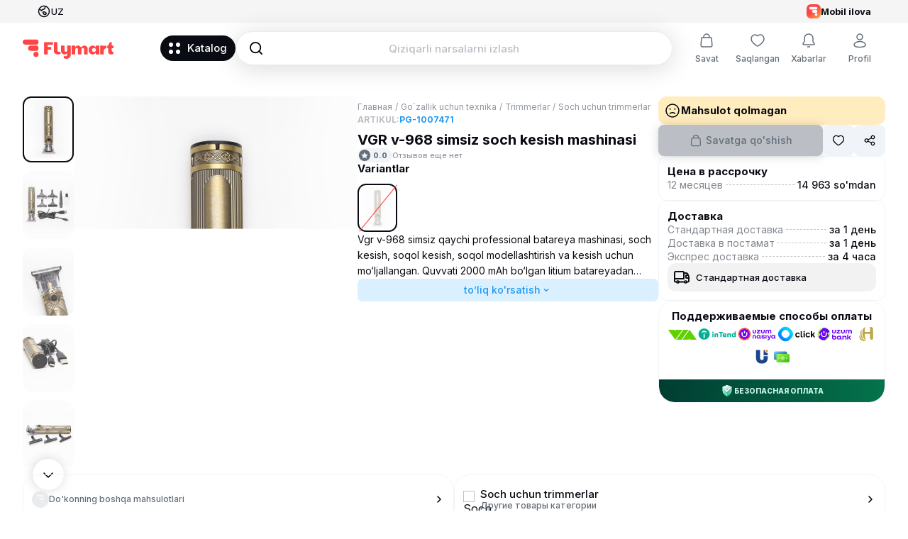

--- FILE ---
content_type: text/html; charset=utf-8
request_url: https://flymart.uz/uz/products/vgr-v-968-simsiz-soch-kesish-mashinasi-pg-1007471
body_size: 27681
content:
<!DOCTYPE html><html lang="uz"><head><meta charSet="utf-8"/><meta name="viewport" content="width=device-width, initial-scale=1.0, minimum-scale=1.0"/><meta name="next-head-count" content="2"/><link rel="preconnect" href="https://fonts.googleapis.com"/><link rel="preconnect" href="https://fonts.gstatic.com" crossorigin=""/><link rel="apple-touch-icon-precomposed" sizes="57x57" href="/favicons/prod/apple-touch-icon-57x57.png"/><link rel="apple-touch-icon-precomposed" sizes="114x114" href="/favicons/prod/apple-touch-icon-114x114.png"/><link rel="apple-touch-icon-precomposed" sizes="72x72" href="/favicons/prod/apple-touch-icon-72x72.png"/><link rel="apple-touch-icon-precomposed" sizes="144x144" href="/favicons/prod/apple-touch-icon-144x144.png"/><link rel="apple-touch-icon-precomposed" sizes="60x60" href="/favicons/prod/apple-touch-icon-60x60.png"/><link rel="apple-touch-icon-precomposed" sizes="120x120" href="/favicons/prod/apple-touch-icon-120x120.png"/><link rel="apple-touch-icon-precomposed" sizes="76x76" href="/favicons/prod/apple-touch-icon-76x76.png"/><link rel="apple-touch-icon-precomposed" sizes="152x152" href="/favicons/prod/apple-touch-icon-152x152.png"/><link rel="icon" type="image/png" href="/favicons/prod/favicon-196x196.png" sizes="196x196"/><link rel="icon" type="image/png" href="/favicons/prod/favicon-96x96.png" sizes="96x96"/><link rel="icon" type="image/png" href="/favicons/prod/favicon-32x32.png" sizes="32x32"/><link rel="icon" type="image/png" href="/favicons/prod/favicon-16x16.png" sizes="16x16"/><link rel="icon" type="image/png" href="/favicons/prod/favicon-128.png" sizes="128x128"/><meta name="application-name" content=" "/><meta name="msapplication-TileColor" content="#FFFFFF"/><meta name="msapplication-TileImage" content="/favicons/prod/mstile-144x144.png"/><meta name="msapplication-square70x70logo" content="/favicons/prod/mstile-70x70.png"/><meta name="msapplication-square150x150logo" content="/favicons/prod/mstile-150x150.png"/><meta name="msapplication-wide310x150logo" content="/favicons/prod/mstile-310x150.png"/><meta name="msapplication-square310x310logo" content="/favicons/prod/mstile-310x310.png"/><meta name="facebook-domain-verification" content="efsoh46nrntfbo0u4hd0m3jua9h7fk"/><meta name="p:domain_verify" content="29c9e611339edfab6f50b521f9692ff3"/><meta name="apple-itunes-app" content="app-id=6448415654, app-argument=myURL"/><meta name="apple-itunes-app" content="app-id=6448415654"/><meta name="google-play-app" content="app-id=uz.flymart.marketplace"/><link rel="preconnect" href="https://fonts.gstatic.com" crossorigin /><link rel="preload" href="/_next/static/css/5c8906e211f50042.css" as="style"/><link rel="stylesheet" href="/_next/static/css/5c8906e211f50042.css" data-n-g=""/><link rel="preload" href="/_next/static/css/a5d4b4cabb93c9ae.css" as="style"/><link rel="stylesheet" href="/_next/static/css/a5d4b4cabb93c9ae.css" data-n-p=""/><link rel="preload" href="/_next/static/css/6cc1ef11c0022326.css" as="style"/><link rel="stylesheet" href="/_next/static/css/6cc1ef11c0022326.css" data-n-p=""/><noscript data-n-css=""></noscript><script defer="" nomodule="" src="/_next/static/chunks/polyfills-c67a75d1b6f99dc8.js"></script><script src="/_next/static/chunks/webpack-e7ad5c8bbc373a81.js" defer=""></script><script src="/_next/static/chunks/framework-663f14bc8ac481eb.js" defer=""></script><script src="/_next/static/chunks/main-848aea37397c0ef2.js" defer=""></script><script src="/_next/static/chunks/pages/_app-c149a21d5f8bcf19.js" defer=""></script><script src="/_next/static/chunks/3960-02927aafe5849bac.js" defer=""></script><script src="/_next/static/chunks/9661-83e2dabed6cd1fc8.js" defer=""></script><script src="/_next/static/chunks/2800-ff22fa5d93f6c270.js" defer=""></script><script src="/_next/static/chunks/3948-82e6669416f7df38.js" defer=""></script><script src="/_next/static/chunks/8267-eea6608ed0ce88b3.js" defer=""></script><script src="/_next/static/chunks/6580-a13fdc33bf8d61c1.js" defer=""></script><script src="/_next/static/chunks/pages/products/%5Bslug%5D-cdc37c855d780989.js" defer=""></script><script src="/_next/static/LBS2roV8Vgj-zXUO2IXu0/_buildManifest.js" defer=""></script><script src="/_next/static/LBS2roV8Vgj-zXUO2IXu0/_ssgManifest.js" defer=""></script><style data-href="https://fonts.googleapis.com/css2?family=Inter:wght@400;500;600;700;800&display=swap">@font-face{font-family:'Inter';font-style:normal;font-weight:400;font-display:swap;src:url(https://fonts.gstatic.com/s/inter/v19/UcCO3FwrK3iLTeHuS_nVMrMxCp50SjIw2boKoduKmMEVuLyfMZs.woff) format('woff')}@font-face{font-family:'Inter';font-style:normal;font-weight:500;font-display:swap;src:url(https://fonts.gstatic.com/s/inter/v19/UcCO3FwrK3iLTeHuS_nVMrMxCp50SjIw2boKoduKmMEVuI6fMZs.woff) format('woff')}@font-face{font-family:'Inter';font-style:normal;font-weight:600;font-display:swap;src:url(https://fonts.gstatic.com/s/inter/v19/UcCO3FwrK3iLTeHuS_nVMrMxCp50SjIw2boKoduKmMEVuGKYMZs.woff) format('woff')}@font-face{font-family:'Inter';font-style:normal;font-weight:700;font-display:swap;src:url(https://fonts.gstatic.com/s/inter/v19/UcCO3FwrK3iLTeHuS_nVMrMxCp50SjIw2boKoduKmMEVuFuYMZs.woff) format('woff')}@font-face{font-family:'Inter';font-style:normal;font-weight:800;font-display:swap;src:url(https://fonts.gstatic.com/s/inter/v19/UcCO3FwrK3iLTeHuS_nVMrMxCp50SjIw2boKoduKmMEVuDyYMZs.woff) format('woff')}@font-face{font-family:'Inter';font-style:normal;font-weight:400;font-display:swap;src:url(https://fonts.gstatic.com/s/inter/v19/UcC73FwrK3iLTeHuS_nVMrMxCp50SjIa2JL7W0Q5n-wU.woff2) format('woff2');unicode-range:U+0460-052F,U+1C80-1C8A,U+20B4,U+2DE0-2DFF,U+A640-A69F,U+FE2E-FE2F}@font-face{font-family:'Inter';font-style:normal;font-weight:400;font-display:swap;src:url(https://fonts.gstatic.com/s/inter/v19/UcC73FwrK3iLTeHuS_nVMrMxCp50SjIa0ZL7W0Q5n-wU.woff2) format('woff2');unicode-range:U+0301,U+0400-045F,U+0490-0491,U+04B0-04B1,U+2116}@font-face{font-family:'Inter';font-style:normal;font-weight:400;font-display:swap;src:url(https://fonts.gstatic.com/s/inter/v19/UcC73FwrK3iLTeHuS_nVMrMxCp50SjIa2ZL7W0Q5n-wU.woff2) format('woff2');unicode-range:U+1F00-1FFF}@font-face{font-family:'Inter';font-style:normal;font-weight:400;font-display:swap;src:url(https://fonts.gstatic.com/s/inter/v19/UcC73FwrK3iLTeHuS_nVMrMxCp50SjIa1pL7W0Q5n-wU.woff2) format('woff2');unicode-range:U+0370-0377,U+037A-037F,U+0384-038A,U+038C,U+038E-03A1,U+03A3-03FF}@font-face{font-family:'Inter';font-style:normal;font-weight:400;font-display:swap;src:url(https://fonts.gstatic.com/s/inter/v19/UcC73FwrK3iLTeHuS_nVMrMxCp50SjIa2pL7W0Q5n-wU.woff2) format('woff2');unicode-range:U+0102-0103,U+0110-0111,U+0128-0129,U+0168-0169,U+01A0-01A1,U+01AF-01B0,U+0300-0301,U+0303-0304,U+0308-0309,U+0323,U+0329,U+1EA0-1EF9,U+20AB}@font-face{font-family:'Inter';font-style:normal;font-weight:400;font-display:swap;src:url(https://fonts.gstatic.com/s/inter/v19/UcC73FwrK3iLTeHuS_nVMrMxCp50SjIa25L7W0Q5n-wU.woff2) format('woff2');unicode-range:U+0100-02BA,U+02BD-02C5,U+02C7-02CC,U+02CE-02D7,U+02DD-02FF,U+0304,U+0308,U+0329,U+1D00-1DBF,U+1E00-1E9F,U+1EF2-1EFF,U+2020,U+20A0-20AB,U+20AD-20C0,U+2113,U+2C60-2C7F,U+A720-A7FF}@font-face{font-family:'Inter';font-style:normal;font-weight:400;font-display:swap;src:url(https://fonts.gstatic.com/s/inter/v19/UcC73FwrK3iLTeHuS_nVMrMxCp50SjIa1ZL7W0Q5nw.woff2) format('woff2');unicode-range:U+0000-00FF,U+0131,U+0152-0153,U+02BB-02BC,U+02C6,U+02DA,U+02DC,U+0304,U+0308,U+0329,U+2000-206F,U+20AC,U+2122,U+2191,U+2193,U+2212,U+2215,U+FEFF,U+FFFD}@font-face{font-family:'Inter';font-style:normal;font-weight:500;font-display:swap;src:url(https://fonts.gstatic.com/s/inter/v19/UcC73FwrK3iLTeHuS_nVMrMxCp50SjIa2JL7W0Q5n-wU.woff2) format('woff2');unicode-range:U+0460-052F,U+1C80-1C8A,U+20B4,U+2DE0-2DFF,U+A640-A69F,U+FE2E-FE2F}@font-face{font-family:'Inter';font-style:normal;font-weight:500;font-display:swap;src:url(https://fonts.gstatic.com/s/inter/v19/UcC73FwrK3iLTeHuS_nVMrMxCp50SjIa0ZL7W0Q5n-wU.woff2) format('woff2');unicode-range:U+0301,U+0400-045F,U+0490-0491,U+04B0-04B1,U+2116}@font-face{font-family:'Inter';font-style:normal;font-weight:500;font-display:swap;src:url(https://fonts.gstatic.com/s/inter/v19/UcC73FwrK3iLTeHuS_nVMrMxCp50SjIa2ZL7W0Q5n-wU.woff2) format('woff2');unicode-range:U+1F00-1FFF}@font-face{font-family:'Inter';font-style:normal;font-weight:500;font-display:swap;src:url(https://fonts.gstatic.com/s/inter/v19/UcC73FwrK3iLTeHuS_nVMrMxCp50SjIa1pL7W0Q5n-wU.woff2) format('woff2');unicode-range:U+0370-0377,U+037A-037F,U+0384-038A,U+038C,U+038E-03A1,U+03A3-03FF}@font-face{font-family:'Inter';font-style:normal;font-weight:500;font-display:swap;src:url(https://fonts.gstatic.com/s/inter/v19/UcC73FwrK3iLTeHuS_nVMrMxCp50SjIa2pL7W0Q5n-wU.woff2) format('woff2');unicode-range:U+0102-0103,U+0110-0111,U+0128-0129,U+0168-0169,U+01A0-01A1,U+01AF-01B0,U+0300-0301,U+0303-0304,U+0308-0309,U+0323,U+0329,U+1EA0-1EF9,U+20AB}@font-face{font-family:'Inter';font-style:normal;font-weight:500;font-display:swap;src:url(https://fonts.gstatic.com/s/inter/v19/UcC73FwrK3iLTeHuS_nVMrMxCp50SjIa25L7W0Q5n-wU.woff2) format('woff2');unicode-range:U+0100-02BA,U+02BD-02C5,U+02C7-02CC,U+02CE-02D7,U+02DD-02FF,U+0304,U+0308,U+0329,U+1D00-1DBF,U+1E00-1E9F,U+1EF2-1EFF,U+2020,U+20A0-20AB,U+20AD-20C0,U+2113,U+2C60-2C7F,U+A720-A7FF}@font-face{font-family:'Inter';font-style:normal;font-weight:500;font-display:swap;src:url(https://fonts.gstatic.com/s/inter/v19/UcC73FwrK3iLTeHuS_nVMrMxCp50SjIa1ZL7W0Q5nw.woff2) format('woff2');unicode-range:U+0000-00FF,U+0131,U+0152-0153,U+02BB-02BC,U+02C6,U+02DA,U+02DC,U+0304,U+0308,U+0329,U+2000-206F,U+20AC,U+2122,U+2191,U+2193,U+2212,U+2215,U+FEFF,U+FFFD}@font-face{font-family:'Inter';font-style:normal;font-weight:600;font-display:swap;src:url(https://fonts.gstatic.com/s/inter/v19/UcC73FwrK3iLTeHuS_nVMrMxCp50SjIa2JL7W0Q5n-wU.woff2) format('woff2');unicode-range:U+0460-052F,U+1C80-1C8A,U+20B4,U+2DE0-2DFF,U+A640-A69F,U+FE2E-FE2F}@font-face{font-family:'Inter';font-style:normal;font-weight:600;font-display:swap;src:url(https://fonts.gstatic.com/s/inter/v19/UcC73FwrK3iLTeHuS_nVMrMxCp50SjIa0ZL7W0Q5n-wU.woff2) format('woff2');unicode-range:U+0301,U+0400-045F,U+0490-0491,U+04B0-04B1,U+2116}@font-face{font-family:'Inter';font-style:normal;font-weight:600;font-display:swap;src:url(https://fonts.gstatic.com/s/inter/v19/UcC73FwrK3iLTeHuS_nVMrMxCp50SjIa2ZL7W0Q5n-wU.woff2) format('woff2');unicode-range:U+1F00-1FFF}@font-face{font-family:'Inter';font-style:normal;font-weight:600;font-display:swap;src:url(https://fonts.gstatic.com/s/inter/v19/UcC73FwrK3iLTeHuS_nVMrMxCp50SjIa1pL7W0Q5n-wU.woff2) format('woff2');unicode-range:U+0370-0377,U+037A-037F,U+0384-038A,U+038C,U+038E-03A1,U+03A3-03FF}@font-face{font-family:'Inter';font-style:normal;font-weight:600;font-display:swap;src:url(https://fonts.gstatic.com/s/inter/v19/UcC73FwrK3iLTeHuS_nVMrMxCp50SjIa2pL7W0Q5n-wU.woff2) format('woff2');unicode-range:U+0102-0103,U+0110-0111,U+0128-0129,U+0168-0169,U+01A0-01A1,U+01AF-01B0,U+0300-0301,U+0303-0304,U+0308-0309,U+0323,U+0329,U+1EA0-1EF9,U+20AB}@font-face{font-family:'Inter';font-style:normal;font-weight:600;font-display:swap;src:url(https://fonts.gstatic.com/s/inter/v19/UcC73FwrK3iLTeHuS_nVMrMxCp50SjIa25L7W0Q5n-wU.woff2) format('woff2');unicode-range:U+0100-02BA,U+02BD-02C5,U+02C7-02CC,U+02CE-02D7,U+02DD-02FF,U+0304,U+0308,U+0329,U+1D00-1DBF,U+1E00-1E9F,U+1EF2-1EFF,U+2020,U+20A0-20AB,U+20AD-20C0,U+2113,U+2C60-2C7F,U+A720-A7FF}@font-face{font-family:'Inter';font-style:normal;font-weight:600;font-display:swap;src:url(https://fonts.gstatic.com/s/inter/v19/UcC73FwrK3iLTeHuS_nVMrMxCp50SjIa1ZL7W0Q5nw.woff2) format('woff2');unicode-range:U+0000-00FF,U+0131,U+0152-0153,U+02BB-02BC,U+02C6,U+02DA,U+02DC,U+0304,U+0308,U+0329,U+2000-206F,U+20AC,U+2122,U+2191,U+2193,U+2212,U+2215,U+FEFF,U+FFFD}@font-face{font-family:'Inter';font-style:normal;font-weight:700;font-display:swap;src:url(https://fonts.gstatic.com/s/inter/v19/UcC73FwrK3iLTeHuS_nVMrMxCp50SjIa2JL7W0Q5n-wU.woff2) format('woff2');unicode-range:U+0460-052F,U+1C80-1C8A,U+20B4,U+2DE0-2DFF,U+A640-A69F,U+FE2E-FE2F}@font-face{font-family:'Inter';font-style:normal;font-weight:700;font-display:swap;src:url(https://fonts.gstatic.com/s/inter/v19/UcC73FwrK3iLTeHuS_nVMrMxCp50SjIa0ZL7W0Q5n-wU.woff2) format('woff2');unicode-range:U+0301,U+0400-045F,U+0490-0491,U+04B0-04B1,U+2116}@font-face{font-family:'Inter';font-style:normal;font-weight:700;font-display:swap;src:url(https://fonts.gstatic.com/s/inter/v19/UcC73FwrK3iLTeHuS_nVMrMxCp50SjIa2ZL7W0Q5n-wU.woff2) format('woff2');unicode-range:U+1F00-1FFF}@font-face{font-family:'Inter';font-style:normal;font-weight:700;font-display:swap;src:url(https://fonts.gstatic.com/s/inter/v19/UcC73FwrK3iLTeHuS_nVMrMxCp50SjIa1pL7W0Q5n-wU.woff2) format('woff2');unicode-range:U+0370-0377,U+037A-037F,U+0384-038A,U+038C,U+038E-03A1,U+03A3-03FF}@font-face{font-family:'Inter';font-style:normal;font-weight:700;font-display:swap;src:url(https://fonts.gstatic.com/s/inter/v19/UcC73FwrK3iLTeHuS_nVMrMxCp50SjIa2pL7W0Q5n-wU.woff2) format('woff2');unicode-range:U+0102-0103,U+0110-0111,U+0128-0129,U+0168-0169,U+01A0-01A1,U+01AF-01B0,U+0300-0301,U+0303-0304,U+0308-0309,U+0323,U+0329,U+1EA0-1EF9,U+20AB}@font-face{font-family:'Inter';font-style:normal;font-weight:700;font-display:swap;src:url(https://fonts.gstatic.com/s/inter/v19/UcC73FwrK3iLTeHuS_nVMrMxCp50SjIa25L7W0Q5n-wU.woff2) format('woff2');unicode-range:U+0100-02BA,U+02BD-02C5,U+02C7-02CC,U+02CE-02D7,U+02DD-02FF,U+0304,U+0308,U+0329,U+1D00-1DBF,U+1E00-1E9F,U+1EF2-1EFF,U+2020,U+20A0-20AB,U+20AD-20C0,U+2113,U+2C60-2C7F,U+A720-A7FF}@font-face{font-family:'Inter';font-style:normal;font-weight:700;font-display:swap;src:url(https://fonts.gstatic.com/s/inter/v19/UcC73FwrK3iLTeHuS_nVMrMxCp50SjIa1ZL7W0Q5nw.woff2) format('woff2');unicode-range:U+0000-00FF,U+0131,U+0152-0153,U+02BB-02BC,U+02C6,U+02DA,U+02DC,U+0304,U+0308,U+0329,U+2000-206F,U+20AC,U+2122,U+2191,U+2193,U+2212,U+2215,U+FEFF,U+FFFD}@font-face{font-family:'Inter';font-style:normal;font-weight:800;font-display:swap;src:url(https://fonts.gstatic.com/s/inter/v19/UcC73FwrK3iLTeHuS_nVMrMxCp50SjIa2JL7W0Q5n-wU.woff2) format('woff2');unicode-range:U+0460-052F,U+1C80-1C8A,U+20B4,U+2DE0-2DFF,U+A640-A69F,U+FE2E-FE2F}@font-face{font-family:'Inter';font-style:normal;font-weight:800;font-display:swap;src:url(https://fonts.gstatic.com/s/inter/v19/UcC73FwrK3iLTeHuS_nVMrMxCp50SjIa0ZL7W0Q5n-wU.woff2) format('woff2');unicode-range:U+0301,U+0400-045F,U+0490-0491,U+04B0-04B1,U+2116}@font-face{font-family:'Inter';font-style:normal;font-weight:800;font-display:swap;src:url(https://fonts.gstatic.com/s/inter/v19/UcC73FwrK3iLTeHuS_nVMrMxCp50SjIa2ZL7W0Q5n-wU.woff2) format('woff2');unicode-range:U+1F00-1FFF}@font-face{font-family:'Inter';font-style:normal;font-weight:800;font-display:swap;src:url(https://fonts.gstatic.com/s/inter/v19/UcC73FwrK3iLTeHuS_nVMrMxCp50SjIa1pL7W0Q5n-wU.woff2) format('woff2');unicode-range:U+0370-0377,U+037A-037F,U+0384-038A,U+038C,U+038E-03A1,U+03A3-03FF}@font-face{font-family:'Inter';font-style:normal;font-weight:800;font-display:swap;src:url(https://fonts.gstatic.com/s/inter/v19/UcC73FwrK3iLTeHuS_nVMrMxCp50SjIa2pL7W0Q5n-wU.woff2) format('woff2');unicode-range:U+0102-0103,U+0110-0111,U+0128-0129,U+0168-0169,U+01A0-01A1,U+01AF-01B0,U+0300-0301,U+0303-0304,U+0308-0309,U+0323,U+0329,U+1EA0-1EF9,U+20AB}@font-face{font-family:'Inter';font-style:normal;font-weight:800;font-display:swap;src:url(https://fonts.gstatic.com/s/inter/v19/UcC73FwrK3iLTeHuS_nVMrMxCp50SjIa25L7W0Q5n-wU.woff2) format('woff2');unicode-range:U+0100-02BA,U+02BD-02C5,U+02C7-02CC,U+02CE-02D7,U+02DD-02FF,U+0304,U+0308,U+0329,U+1D00-1DBF,U+1E00-1E9F,U+1EF2-1EFF,U+2020,U+20A0-20AB,U+20AD-20C0,U+2113,U+2C60-2C7F,U+A720-A7FF}@font-face{font-family:'Inter';font-style:normal;font-weight:800;font-display:swap;src:url(https://fonts.gstatic.com/s/inter/v19/UcC73FwrK3iLTeHuS_nVMrMxCp50SjIa1ZL7W0Q5nw.woff2) format('woff2');unicode-range:U+0000-00FF,U+0131,U+0152-0153,U+02BB-02BC,U+02C6,U+02DA,U+02DC,U+0304,U+0308,U+0329,U+2000-206F,U+20AC,U+2122,U+2191,U+2193,U+2212,U+2215,U+FEFF,U+FFFD}</style></head><body><div id="__next"><div></div><style>
    #nprogress {
      pointer-events: none;
    }
    #nprogress .bar {
      background: var(--brand-red);
      position: fixed;
      z-index: 9999;
      top: 0;
      left: 0;
      width: 100%;
      height: 3px;
    }
    #nprogress .peg {
      display: block;
      position: absolute;
      right: 0px;
      width: 100px;
      height: 100%;
      box-shadow: 0 0 10px var(--brand-red), 0 0 5px var(--brand-red);
      opacity: 1;
      -webkit-transform: rotate(3deg) translate(0px, -4px);
      -ms-transform: rotate(3deg) translate(0px, -4px);
      transform: rotate(3deg) translate(0px, -4px);
    }
    #nprogress .spinner {
      display: block;
      position: fixed;
      z-index: 1031;
      top: 15px;
      right: 15px;
    }
    #nprogress .spinner-icon {
      width: 18px;
      height: 18px;
      box-sizing: border-box;
      border: solid 2px transparent;
      border-top-color: var(--brand-red);
      border-left-color: var(--brand-red);
      border-radius: 50%;
      -webkit-animation: nprogresss-spinner 400ms linear infinite;
      animation: nprogress-spinner 400ms linear infinite;
    }
    .nprogress-custom-parent {
      overflow: hidden;
      position: relative;
    }
    .nprogress-custom-parent #nprogress .spinner,
    .nprogress-custom-parent #nprogress .bar {
      position: absolute;
    }
    @-webkit-keyframes nprogress-spinner {
      0% {
        -webkit-transform: rotate(0deg);
      }
      100% {
        -webkit-transform: rotate(360deg);
      }
    }
    @keyframes nprogress-spinner {
      0% {
        transform: rotate(0deg);
      }
      100% {
        transform: rotate(360deg);
      }
    }
  </style><div class="Splash_wrapper__a45X6"><div class="Logo_wrapper__czqgz" style="--width:192px;--height:45px"><svg width="128" height="30" viewBox="0 0 128 30" fill="none" xmlns="http://www.w3.org/2000/svg"><g clip-path="url(#clip0_608_7603)"><path d="M22.5882 23.75C22.5882 25.8211 20.9027 27.5 18.8235 27.5C16.7443 27.5 15.0588 25.8211 15.0588 23.75C15.0588 21.6789 16.7443 20 18.8235 20C20.9027 20 22.5882 21.6789 22.5882 23.75Z" fill="#FF4545"></path><path d="M7.52942 15C7.52942 12.9289 9.21494 11.25 11.2941 11.25H18.8235C20.9027 11.25 22.5882 12.9289 22.5882 15C22.5882 17.0711 20.9027 18.75 18.8235 18.75H11.2941C9.21494 18.75 7.52942 17.0711 7.52942 15Z" fill="#FF4545"></path><path d="M0 6.25C0 4.17893 1.68552 2.5 3.76471 2.5H18.8235C20.9027 2.5 22.5882 4.17893 22.5882 6.25C22.5882 8.32107 20.9027 10 18.8235 10H3.76471C1.68552 10 0 8.32107 0 6.25Z" fill="#FF4545"></path></g><g clip-path="url(#clip1_608_7603)"><g clip-path="url(#clip2_608_7603)"><path d="M30.1176 6.25H42.6667V10H35.1373V13.125H40.1569V16.875H35.1373V23.75H30.1176V6.25Z" fill="#FF4545"></path><path d="M43.9216 6.25H48.9412V18.125C48.9412 20.1033 51.2588 20.43 52.7167 19.7056C52.7875 20.7872 53.2037 21.775 53.8564 22.5607C49.6308 24.9793 43.9216 23.7091 43.9216 18.75V6.25Z" fill="#FF4545"></path><path d="M58.9804 18.125C58.9804 19.1605 59.8232 20 60.8627 20C61.9023 20 62.7451 19.1605 62.7451 18.125C62.7451 17.0895 62.7451 11.25 62.7451 11.25H67.7647V24.375C67.7647 29.0625 61.4902 31.7188 57.7255 28.75L58.0392 25.7812C59.451 26.7188 62.7451 26.497 62.7451 24.375V22.0573C61.8253 23.0953 60.4796 23.75 58.9804 23.75C56.2081 23.75 53.9608 21.5114 53.9608 18.75V11.25H58.9804C58.9804 11.25 58.9804 17.0895 58.9804 18.125Z" fill="#FF4545"></path><path d="M74.0392 13.5974C74.8032 12.2791 76.1928 11.3659 77.8039 11.2603C79.8699 11.1248 81.7395 12.3925 82.4832 14.2103C83.449 12.5772 84.5301 11.3952 86.5882 11.2603C89.2626 11.0849 91.6078 13.2608 91.6078 15.9375V23.75H86.5882V16.5625C86.5882 15.527 86.0592 14.6875 85.0196 14.6875C83.98 14.6875 82.8235 15.527 82.8235 16.5625V23.75H77.8039V16.5625C77.8039 15.527 77.2749 14.6875 76.2353 14.6875C75.1957 14.6875 74.0392 15.527 74.0392 16.5625V23.75H69.0196V11.25H74.0392V13.5974Z" fill="#FF4545"></path><path fill-rule="evenodd" clip-rule="evenodd" d="M98.5098 23.75C100.284 23.75 101.867 22.8447 102.902 21.4287V23.75H107.922V11.25H102.902V13.5713C101.867 12.1553 100.284 11.25 98.5098 11.25C95.391 11.25 92.8627 14.0482 92.8627 17.5C92.8627 20.9518 95.391 23.75 98.5098 23.75ZM100.392 14.6875C98.8328 14.6875 97.5686 15.9467 97.5686 17.5C97.5686 19.0533 98.8328 20.3125 100.392 20.3125C101.952 20.3125 103.216 19.0533 103.216 17.5C103.216 15.9467 101.952 14.6875 100.392 14.6875Z" fill="#FF4545"></path><path d="M114.196 12.5631V11.25H109.176V23.75H114.196V18.6869L114.197 18.6874C114.23 16.6452 115.903 15 117.961 15V11.25C116.547 11.25 115.233 11.5094 114.196 12.5631Z" fill="#FF4545"></path><path d="M120.471 20V15H119.216V11.25H120.471L122.98 6.25H125.49V11.25H128V15H125.49V18.125C125.49 19.4016 126.496 20.3114 127.685 19.8938L128 22.8028C126.829 23.5833 125.647 23.75 124.235 23.75C122.156 23.75 120.471 22.0711 120.471 20Z" fill="#FF4545"></path></g></g><defs><clipPath id="clip0_608_7603"><rect width="22.5882" height="25" fill="white" transform="translate(0 2.5)"></rect></clipPath><clipPath id="clip1_608_7603"><rect width="97.8824" height="30" fill="white" transform="translate(30.1176)"></rect></clipPath><clipPath id="clip2_608_7603"><rect width="97.8824" height="23.75" fill="white" transform="translate(30.1176 6.25)"></rect></clipPath></defs></svg></div><div class="LoadMoreAnimation_wrapper__rTluE"><div class="LoadMoreAnimation_ldsRing__E35Q_"><div></div><div></div><div></div><div></div></div></div></div></div><div id="__modal"></div><div id="__toaster"></div><script id="__NEXT_DATA__" type="application/json">{"props":{"pageProps":{"dehydratedState":{"mutations":[],"queries":[{"state":{"data":{"item":{"id":"prg_2d2U37uXRj3uUYBPnRyOBIwNQk2","cardId":"prc_2d2U38wdHE0Qo6hE9oFbgHz8yVp","categories":[{"id":"cat_2Tpz2DFUT9DfU0q2Lg4TU0EM5VE","icon":{"light":"","dark":""},"slug":{"uz":"gozallik-uchun-texnika","ru":"tehnika-dlya-krasoty"},"title":{"uz":"Go`zallik uchun texnika","ru":"Техника для красоты"}},{"id":"cat_2TpzrYjm9FyYGguvWcTSgJjB7UU","icon":{"light":"","dark":""},"slug":{"uz":"trimmerlar","ru":"trimmery"},"title":{"uz":"Trimmerlar","ru":"Триммеры"}},{"id":"cat_2kY512P0T8NqGBeYGIBcHgk1oxQ","icon":{"light":"","dark":""},"slug":{"uz":"soch-uchun-trimmerlar","ru":"trimmery-dlya-volos"},"title":{"uz":"Soch uchun trimmerlar","ru":"Триммеры для волос"}}],"lastCategory":{"id":"cat_2kY512P0T8NqGBeYGIBcHgk1oxQ","icon":{"light":"","dark":""},"slug":{"uz":"soch-uchun-trimmerlar","ru":"trimmery-dlya-volos"},"title":{"uz":"Soch uchun trimmerlar","ru":"Триммеры для волос"}},"images":[{"thumbnail":{"path":"/file/hub/file/2024/3/4/2dDePJMqJvWO8XDZF1w5JLPVVoC.jpg","url":"https://cdn.flymart.uz/file/hub/file/2024/3/4/2dDePJMqJvWO8XDZF1w5JLPVVoC.jpg","width":120,"height":160},"small":{"path":"/file/hub/file/2024/3/4/2dDePIPV5QS3VbPqHOUvHHXc4PG.jpg","url":"https://cdn.flymart.uz/file/hub/file/2024/3/4/2dDePIPV5QS3VbPqHOUvHHXc4PG.jpg","width":540,"height":720},"medium":{"path":"/file/hub/file/2024/3/4/2dDePINzxPggbGIoHoVEwCj3wcj.jpg","url":"https://cdn.flymart.uz/file/hub/file/2024/3/4/2dDePINzxPggbGIoHoVEwCj3wcj.jpg","width":1000,"height":1333},"large":{"path":"/file/hub/file/2024/3/4/2dDePJatVNKUJAP52epAGqoJkFz.jpg","url":"https://cdn.flymart.uz/file/hub/file/2024/3/4/2dDePJatVNKUJAP52epAGqoJkFz.jpg","width":1920,"height":2560}},{"thumbnail":{"path":"/file/hub/file/2024/3/4/2dDePKo587Tmc17BufW1yLZARZG.jpg","url":"https://cdn.flymart.uz/file/hub/file/2024/3/4/2dDePKo587Tmc17BufW1yLZARZG.jpg","width":120,"height":160},"small":{"path":"/file/hub/file/2024/3/4/2dDePLjIzTJRURKx2vaLXlma9nU.jpg","url":"https://cdn.flymart.uz/file/hub/file/2024/3/4/2dDePLjIzTJRURKx2vaLXlma9nU.jpg","width":540,"height":720},"medium":{"path":"/file/hub/file/2024/3/4/2dDePNTPxx3BgTVeceOPP5Ee87Y.jpg","url":"https://cdn.flymart.uz/file/hub/file/2024/3/4/2dDePNTPxx3BgTVeceOPP5Ee87Y.jpg","width":1000,"height":1333},"large":{"path":"/file/hub/file/2024/3/4/2dDePNVGQZ8Uwk6gtua63hApfkz.jpg","url":"https://cdn.flymart.uz/file/hub/file/2024/3/4/2dDePNVGQZ8Uwk6gtua63hApfkz.jpg","width":1920,"height":2560}},{"thumbnail":{"path":"/file/hub/file/2024/3/4/2dDePK5Kw3HO2QeUdaRUMMB3qkB.jpg","url":"https://cdn.flymart.uz/file/hub/file/2024/3/4/2dDePK5Kw3HO2QeUdaRUMMB3qkB.jpg","width":120,"height":160},"small":{"path":"/file/hub/file/2024/3/4/2dDePJ0LiEh7JUNjyrPXEE0XJB2.jpg","url":"https://cdn.flymart.uz/file/hub/file/2024/3/4/2dDePJ0LiEh7JUNjyrPXEE0XJB2.jpg","width":540,"height":720},"medium":{"path":"/file/hub/file/2024/3/4/2dDePGGY2yJ1ICSWKr05SqKRPWF.jpg","url":"https://cdn.flymart.uz/file/hub/file/2024/3/4/2dDePGGY2yJ1ICSWKr05SqKRPWF.jpg","width":1000,"height":1333},"large":{"path":"/file/hub/file/2024/3/4/2dDePK8DFmmXkIHBqTifrOXZQAf.jpg","url":"https://cdn.flymart.uz/file/hub/file/2024/3/4/2dDePK8DFmmXkIHBqTifrOXZQAf.jpg","width":1920,"height":2560}},{"thumbnail":{"path":"/file/hub/file/2024/3/4/2dDePKl74agpkT6zt0wrZiDy93c.jpg","url":"https://cdn.flymart.uz/file/hub/file/2024/3/4/2dDePKl74agpkT6zt0wrZiDy93c.jpg","width":120,"height":160},"small":{"path":"/file/hub/file/2024/3/4/2dDePKVwrPTV2eQV8xtAraLjBUj.jpg","url":"https://cdn.flymart.uz/file/hub/file/2024/3/4/2dDePKVwrPTV2eQV8xtAraLjBUj.jpg","width":540,"height":720},"medium":{"path":"/file/hub/file/2024/3/4/2dDePIUz0PnZdMPsdcAfPbs7MiA.jpg","url":"https://cdn.flymart.uz/file/hub/file/2024/3/4/2dDePIUz0PnZdMPsdcAfPbs7MiA.jpg","width":1000,"height":1333},"large":{"path":"/file/hub/file/2024/3/4/2dDePLNMboa4I5hZqJy58jbHUHK.jpg","url":"https://cdn.flymart.uz/file/hub/file/2024/3/4/2dDePLNMboa4I5hZqJy58jbHUHK.jpg","width":1920,"height":2560}},{"thumbnail":{"path":"/file/hub/file/2024/3/4/2dDeQIvrkq0khFtn6ukg6AOxsD1.jpg","url":"https://cdn.flymart.uz/file/hub/file/2024/3/4/2dDeQIvrkq0khFtn6ukg6AOxsD1.jpg","width":120,"height":160},"small":{"path":"/file/hub/file/2024/3/4/2dDeQHgrj7vCHcbhqEvLZIWTI1Z.jpg","url":"https://cdn.flymart.uz/file/hub/file/2024/3/4/2dDeQHgrj7vCHcbhqEvLZIWTI1Z.jpg","width":540,"height":720},"medium":{"path":"/file/hub/file/2024/3/4/2dDeQHb0xPbKAnddKN1aJwS2ArV.jpg","url":"https://cdn.flymart.uz/file/hub/file/2024/3/4/2dDeQHb0xPbKAnddKN1aJwS2ArV.jpg","width":1000,"height":1333},"large":{"path":"/file/hub/file/2024/3/4/2dDeQHL8Thj9orlIxauBfcvjyxC.jpg","url":"https://cdn.flymart.uz/file/hub/file/2024/3/4/2dDeQHL8Thj9orlIxauBfcvjyxC.jpg","width":1920,"height":2560}},{"thumbnail":{"path":"/file/hub/file/2024/3/4/2dDeQA3h3264ILBGs6XqmCJvNsM.jpg","url":"https://cdn.flymart.uz/file/hub/file/2024/3/4/2dDeQA3h3264ILBGs6XqmCJvNsM.jpg","width":120,"height":160},"small":{"path":"/file/hub/file/2024/3/4/2dDeQ9oaYarI9vWYIdOZj4pE7RN.jpg","url":"https://cdn.flymart.uz/file/hub/file/2024/3/4/2dDeQ9oaYarI9vWYIdOZj4pE7RN.jpg","width":540,"height":720},"medium":{"path":"/file/hub/file/2024/3/4/2dDeQARNcWKoJJRPtT7cmaWeUfa.jpg","url":"https://cdn.flymart.uz/file/hub/file/2024/3/4/2dDeQARNcWKoJJRPtT7cmaWeUfa.jpg","width":1000,"height":1333},"large":{"path":"/file/hub/file/2024/3/4/2dDeQESunt0RFVPbhLNb959ZIva.jpg","url":"https://cdn.flymart.uz/file/hub/file/2024/3/4/2dDeQESunt0RFVPbhLNb959ZIva.jpg","width":1920,"height":2560}},{"thumbnail":{"path":"/file/hub/file/2024/3/4/2dDePJa7SUzWWyol0KgfIt3KHzA.jpg","url":"https://cdn.flymart.uz/file/hub/file/2024/3/4/2dDePJa7SUzWWyol0KgfIt3KHzA.jpg","width":120,"height":160},"small":{"path":"/file/hub/file/2024/3/4/2dDePNvH1u3E1XprbtBIjv34Gzm.jpg","url":"https://cdn.flymart.uz/file/hub/file/2024/3/4/2dDePNvH1u3E1XprbtBIjv34Gzm.jpg","width":540,"height":720},"medium":{"path":"/file/hub/file/2024/3/4/2dDePKdeNcJyKZ2uAo4aXFmeF8g.jpg","url":"https://cdn.flymart.uz/file/hub/file/2024/3/4/2dDePKdeNcJyKZ2uAo4aXFmeF8g.jpg","width":1000,"height":1333},"large":{"path":"/file/hub/file/2024/3/4/2dDePNEDybs4Irmzo2GYxf8FSyT.jpg","url":"https://cdn.flymart.uz/file/hub/file/2024/3/4/2dDePNEDybs4Irmzo2GYxf8FSyT.jpg","width":1920,"height":2560}}],"cover":{"thumbnail":{"path":"/file/hub/file/2024/3/4/2dDePJMqJvWO8XDZF1w5JLPVVoC.jpg","url":"https://cdn.flymart.uz/file/hub/file/2024/3/4/2dDePJMqJvWO8XDZF1w5JLPVVoC.jpg","width":120,"height":160},"small":{"path":"/file/hub/file/2024/3/4/2dDePIPV5QS3VbPqHOUvHHXc4PG.jpg","url":"https://cdn.flymart.uz/file/hub/file/2024/3/4/2dDePIPV5QS3VbPqHOUvHHXc4PG.jpg","width":540,"height":720},"medium":{"path":"/file/hub/file/2024/3/4/2dDePINzxPggbGIoHoVEwCj3wcj.jpg","url":"https://cdn.flymart.uz/file/hub/file/2024/3/4/2dDePINzxPggbGIoHoVEwCj3wcj.jpg","width":1000,"height":1333},"large":{"path":"/file/hub/file/2024/3/4/2dDePJatVNKUJAP52epAGqoJkFz.jpg","url":"https://cdn.flymart.uz/file/hub/file/2024/3/4/2dDePJatVNKUJAP52epAGqoJkFz.jpg","width":1920,"height":2560}},"video":{"url":""},"name":{"uz":"VGR v-968 simsiz soch kesish mashinasi","ru":"Аккумуляторная машинка для стрижки VGR V-968 от USB "},"description":{"uz":"Vgr v-968 simsiz qaychi professional batareya mashinasi, soch kesish, soqol kesish, soqol modellashtirish va kesish uchun mo‘ljallangan. Quvvati 2000 mAh bo‘lgan litium batareyadan ishlaydi. To‘liq zaryadlash vaqti 4 soat, uzluksiz ishlash vaqti esa 350 minut. Istalgan vaqtda va istalgan joyda mukammal soch turmagini saqlab qolish uchun portativli, foydalanish qulayligi va yuqori samaradorlikni birlashtiradi.\nXususiyatlari:\nQayta zaryadlovchi: o‘rnatilgan batareya bilan ishlaydi, bu esa doimiy quvvatlanmasdan foydalanish qulayligini taʼminlaydi;\nUSB zaryadlash: USB orqali zaryadlash mumkin, bu sayohat yoki uydan tashqarida foydalanish uchun qulaydir;\nKo‘p funksiyali: bir nechta nozullar mavjudligi sababli turli uzunlikdagi sochlarni kesish uchun javob beradi;\nportativli: qulay o‘lcham va simsiz rejim uni istalgan joyda ishlatish uchun ideal qiladi;\nSamaradorlik: yuqori sifatli po‘latdan yasalgan o‘tkir pichoq aniq va toza kesishni taʼminlaydi.\n3 ta nozul (1 mm, 2 mm, 3 mm);\nPichoqni moylash uchun moy;\nTozalash cho‘tkasi;\nKo‘rsatmalar (ingliz tilida);\nQadoqlash.","ru":"Аккумуляторная машинка для стрижки VGR V-968 от USB - Профессиональная машинка на аккумуляторе, предназначена для стрижки волос, бороды, а также для моделирования бороды и стрижки. Работает от литиевой батареи емкость которой - 2000 mAh. Время полной зарядки составляет 4 часа, а время не прерывной работы - 350 минут. Сочетает в себе портативность, удобство использования и высокую эффективность для поддержания идеальной прически в любое время и в любом месте.\nОсобенности:\nАккумуляторная: Работает от встроенного аккумулятора, что обеспечивает удобство в использовании без постоянной подзарядки;\nUSB-зарядка: Можно заряжать через USB, что делает ее удобной в использовании в путешествиях или вне дома;\nМногофункциональность: Подходит для стрижки волос различной длины благодаря наличию нескольких насадок;\nПортативность: Компактный размер и беспроводной режим делают ее идеальным вариантом для использования в любом месте;\nЭффективность: Острый нож из высококачественной стали обеспечивает точное и чистое стрижение.\n3 насадки (1 мм, 2 мм, 3 мм);\nМасло для смазки ножа;\nЩеточка для чистки;\nИнструкция (на английском языке);\nУпаковка."},"slug":{"uz":"vgr-v-968-simsiz-soch-kesish-mashinasi-pg-1007471","ru":"vgr-v-968-usb-pg-1007471"},"price":{"min":133000,"max":133000,"old":133000,"discount":0},"store":{"id":"","name":"","deleted":false,"pageName":"","url":"","description":"","businessId":"","logo":{"thumbnail":"/images/photo-placeholder.png","original":"/images/photo-placeholder.png","medium":"/images/photo-placeholder.png","large":"/images/photo-placeholder.png"},"cover":{"thumbnail":"/images/cover.png","original":"/images/cover.png","medium":"/images/cover.png","large":"/images/cover.png"},"status":"INACTIVE","seoMeta":{"title":{"uz":"","ru":""},"h1Title":{"uz":"","ru":""},"description":{"uz":"","ru":""}},"productsCount":0},"dimensions":{"weight":0,"height":0,"length":0,"width":0},"brand":{"id":"","url":"","name":"","pageName":"","description":"","logo":{"thumbnail":"/images/photo-placeholder.png","original":"/images/photo-placeholder.png","medium":"/images/photo-placeholder.png","large":"/images/photo-placeholder.png"},"cover":{"thumbnail":"/images/cover.png","original":"/images/cover.png","medium":"/images/cover.png","large":"/images/cover.png"},"status":"INACTIVE","seoMeta":{"title":{"uz":"","ru":""},"h1Title":{"uz":"","ru":""},"description":{"uz":"","ru":""}},"productsCount":0},"seoMeta":{"title":{"uz":"","ru":""},"h1Title":{"uz":"","ru":""},"description":{"uz":"","ru":""}},"attributes":[],"sku":"PG-1007471","favorite":false,"quantity":2,"manufactureCountry":{"uz":"","ru":""},"badges":[],"staticBadges":[],"promoBadge":null,"variants":[{"id":"prg_2d2U37uXRj3uUYBPnRyOBIwNQk2","cover":{"thumbnail":{"path":"/file/hub/file/2024/3/4/2dDePJMqJvWO8XDZF1w5JLPVVoC.jpg","url":"https://hub.flymart.uz/file/hub/file/2024/3/4/2dDePJMqJvWO8XDZF1w5JLPVVoC.jpg","width":120,"height":160},"small":{"path":"/file/hub/file/2024/3/4/2dDePIPV5QS3VbPqHOUvHHXc4PG.jpg","url":"https://hub.flymart.uz/file/hub/file/2024/3/4/2dDePIPV5QS3VbPqHOUvHHXc4PG.jpg","width":540,"height":720},"medium":{"path":"/file/hub/file/2024/3/4/2dDePINzxPggbGIoHoVEwCj3wcj.jpg","url":"https://hub.flymart.uz/file/hub/file/2024/3/4/2dDePINzxPggbGIoHoVEwCj3wcj.jpg","width":1000,"height":1333},"large":{"path":"/file/hub/file/2024/3/4/2dDePJatVNKUJAP52epAGqoJkFz.jpg","url":"https://hub.flymart.uz/file/hub/file/2024/3/4/2dDePJatVNKUJAP52epAGqoJkFz.jpg","width":1920,"height":2560}},"available":false,"active":true,"slug":{"uz":"vgr-v-968-simsiz-soch-kesish-mashinasi-pg-1007471","ru":"vgr-v-968-usb-pg-1007471"}}],"swatches":[{"key":"default","name":{"uz":"default","ru":"default"},"visible":false,"type":"SELECT_SWATCH","options":[{"name":{"uz":"default","ru":"default"},"value":"","product":{"id":"prd_2d2U36cE7uJoDT7M1wAWT4FVTe0","sku":"FLY1010547","quantity":0,"price":{"old":133000,"current":133000,"discount":0},"hasInstallment":true,"installment":{"months":12,"price":14963}},"available":false,"active":true}]}],"isForAdults":false,"hasInstallment":true,"installment":{"months":12,"price":14963}},"category":{"id":"","icon":{"light":"","dark":""},"slug":{"uz":"","ru":""},"title":{"uz":"","ru":""}}},"dataUpdateCount":1,"dataUpdatedAt":1768633899990,"error":null,"errorUpdateCount":0,"errorUpdatedAt":0,"fetchFailureCount":0,"fetchMeta":null,"isFetching":false,"isInvalidated":false,"isPaused":false,"status":"success"},"queryKey":["product","single","vgr-v-968-simsiz-soch-kesish-mashinasi-pg-1007471"],"queryHash":"[\"product\",\"single\",\"vgr-v-968-simsiz-soch-kesish-mashinasi-pg-1007471\"]"}]},"_nextI18Next":{"initialI18nStore":{"uz":{"auth":{"auth_no_connection_action_retry":"Yana urinib ko'rish","auth_no_connection_subtitle":"Internet aloqangizni tekshiring va qaytadan urinib ko’ring.","auth_no_connection_title":"Internet aloqasi yo'q!","auth_sign_in_error_toast_check_account":"Akkauntni tasdiqlab bo‘lmadi","auth_sign_in_field_title_phone":"Telefon raqami","auth_sign_in_terms_condition":"Men Flymart \u003cuserAgreementLink\u003efoydalanuvchi shartnomasi\u003c/userAgreementLink\u003e va \u003cprivacyPolicyLink\u003emaxfiylik siyosatiga\u003c/privacyPolicyLink\u003e roziman","auth_sign_in_title":"Kirish yoki akkaunt yaratish uchun telefon raqamingizni kiriting","auth_sign_up_field_placeholder_first_name":"Ismingizni kiriting","auth_sign_up_field_placeholder_gender":"Jinsingizni tanlang","auth_sign_up_field_placeholder_last_name":"Familiyangizni kiriting","auth_sign_up_field_title_birthdate":"Tug'ilgan kun","auth_sign_up_field_title_first_name":"Ism","auth_sign_up_field_title_gender":"Jins","auth_sign_up_field_title_last_name":"Familiya","auth_sign_up_menu_action_choose_photo":"Galereyadan tanlash","auth_sign_up_menu_action_delete_current_photo":"Joriy suratni o'chirib tashlash","auth_sign_up_menu_action_take_photo":"Suratga olish","auth_sign_up_menu_action_view_photo":"Suratni ko'rish","auth_sign_up_title":"Keling tanishamiz","auth_sign_up_toast_logout":"Siz shaxsiy ma'lumotlaringizni kiritishingiz yoki tizimdan chiqishingiz kerak"},"brand":{"brand_title":"“{{name}}” brendi"},"cart":{"cart_action_checkout_order":"Buyurtmani rasmiylashtirish","cart_dialog_action_item_delete":"Olib tashlash","cart_dialog_title_item_delete":"Savatdan olib tashlash kerakmi?","cart_empty_subtitle":"Mahsulotlarni tanlash uchun asosiy sahifaga o’ting yoki qidiruvda kerakli narsani izlang","cart_empty_title":"Savat hozircha bo’sh","cart_label_total_in_cart":"Jami savatda","cart_item_label_insufficient_amount":"Yetarli miqdorda emas","cart_item_label_product_not_available":"Mahsulot mavjud emas","cart_order_section_delivery_address_action_edit_address":"o’zgartirish","cart_order_section_delivery_method_title":"Yetkazib berish turi","cart_order_section_delivery_method_action_select_another_address":"Boshqa manzilni tanlash","cart_order_section_addresses_label_default_address":"Asosiy manzil","cart_order_section_addresses_label_clarification_required":"Aniqlashtirish talab qilinadi","cart_order_section_order_details_label_cost_of_product":"Mahsulot narxi","cart_order_section_order_details_label_delivery":"Yetkazib berish","cart_order_section_order_details_label_delivery_calculating":"hisoblanmoqda...","cart_order_section_order_details_label_discount":"Chegirma","cart_order_section_order_details_label_total_amount":"Jami to'lov","cart_order_section_order_details_title":"Buyurtma ma’lumotlari","cart_order_section_payment_method_action_by_card_online":"Onlayn karta orqali","cart_order_section_payment_method_action_by_card_upon_receipt":"Qabul qilgandan keyin karta orqali (terminal)","cart_order_section_payment_method_action_cash_upon_receipt":"Qabul qilgandan keyin naqd pul","cart_order_section_payment_method_label_default_card":"Asosiy karta","cart_order_section_payment_method_label_supported_cards":"Qo'llab-quvvatlanadigan karta turlari","cart_order_section_payment_method_text_card_types":"Uzcard, Humo, Visa, Mastercard va Unionpay","cart_order_section_payment_method_text_in_sums_of_uzb":"O’zbekiston Respublikasi so’mida","cart_order_section_payment_method_title":"To’lov usuli","cart_order_section_payment_method_action_select_another_card":"Boshqa kartani tanlash","cart_order_section_products_title":"Savatdagi mahsulotlar ({{count}})","cart_order_section_products_quantity":"Miqdori: {{number}} ta","cart_order_section_promo_code_action_apply_promo_code":"Promokodni qo'llash","cart_order_section_promo_code_dialog_title":"Promokodni qo'llash","cart_order_section_promo_code_dialog_field_title_promo_code":"Promokod","cart_order_section_promo_code_dialog_field_placeholder_promo_code":"Promokodni kiriting","cart_order_section_promo_code_toast_applied_successfully":"Promokod muvaffaqiyatli qo'llanildi","cart_order_section_installment_available_limit":"Mavjud limit:","cart_order_section_installment_limit_title":"{{value}}gacha limit","cart_order_section_installment_limit_subtitle":"Hozir xarid qiling - keyinroq to'lang!","cart_order_status_error_action_back_to_order":"Buyurtmaga qaytish","cart_order_status_error_subtitle":"Qayta urinib ko'ring yoki qo'llab-quvvatlash xizmatiga murojaat qiling","cart_order_status_error_title":"Xato ro'y berdi","cart_order_status_success_action_continue_shopping":"Xaridni davom ettirish","cart_order_status_success_subtitle":"Sizning buyurtmangiz tasdiqlash jarayonida","cart_order_status_success_title":"Buyurtmangiz uchun raxmat","cart_order_status_pending_action_continue_shopping":"Xaridni davom ettirish","cart_order_status_pending_subtitle":"Sizning buyurtmangiz tasdiqlash jarayonida","cart_order_status_pending_title":"Buyurtmangiz ko'rib chiqilmoqda","cart_order_title":"Buyurtmani rasmiylashtirish","cart_order_header_label_secure_payment":"Xavfsiz to'lov","cart_order_header_tooltip_secure_payment":"Biz bilan buyurtma berish nafaqat qulay, balki xavfsizdir! Biz sizning to'lovingiz va shaxsiy ma'lumotlaringizni himoya qilish haqida qayg'uramiz.","cart_order_header_label_return_conditions":"Qaytarish shartlari","cart_order_text_privacy_policy_and_user_agreements":"Buyurtma berish orqali siz \u003cprivacyPolicyLink\u003eShaxsiy ma'lumotlarni qayta ishlash siyosati\u003c/privacyPolicyLink\u003e va \u003cuserAgreementLink\u003eFlymart foydalanuvchi shartnomasiga\u003c/userAgreementLink\u003e muvofiq shaxsiy ma'lumotlarni qayta ishlashga rozilik bildirasiz.","cart_order_installment_auth_action_sign_up":"Agar sizda “{{partnerName}}” da akkauntingiz bo’lmasa \u003cpartnerLink\u003ero’yxatdan o’ting\u003c/partnerLink\u003e","cart_order_installment_auth_field_placeholder_password":"Parolingizni kiriting","cart_order_installment_auth_field_title_password":"Parol","cart_order_installment_auth_title":"Kirish uchun telefon raqam va parolingizni kiriting","cart_order_installment_section_options_label_installment_period":"To'lov rejasi","cart_order_installment_section_options_label_partners":"Hamkorlar","cart_order_installment_section_options_title":"Muddatli to’lov","cart_order_installment_section_order_details_installment_price":"Muddatli to’lov narxi","cart_order_installment_section_order_details_label_cost_of_product":"Mahsulot narxi","cart_order_installment_section_product_title":"Mahsulot","cart_order_section_payment_method_action_installment_plan":"Bo'lib to'lash","cart_order_installment_section_options_label_authorized_partner":"Tizimga kirildi","cart_order_installment_cannot_buy_for_n_months":"{{month}} oyga xarid qilib bo’lmaydi","cart_order_installment_section_options_infobar_can_buy":"Sizda yetarli limit mavjud. Sizning limitingiz: \u003cstrong\u003e{{limit}}\u003c/strong\u003e","cart_order_installment_section_options_infobar_can_not_buy":"Sizda yetarli limit mavjud emas. Sizning limitingiz: \u003cstrong\u003e{{limit}}\u003c/strong\u003e","cart_title":"Sizning savatingiz","cart_toast_product_deleted":"Mahsulot savatdan olib tashlandi","cart_order_dialog_bank_card_select_title":"Karta tanlang","cart_order_dialog_address_select_title":"Manzil tanlang"},"common":{"common_navigation_main":"Asosiy","common_navigation_cart":"Savat","common_navigation_favorite":"Saqlangan","common_navigation_profile":"Profil","common_navigation_navigations":"Xabarlar","common_navigation_notifications":"Xabarlar","common_app_title":"Flymart - Xarid qilish oson!","common_action_add_address":"Manzil qo'shish","common_action_add_card":"Karta qo'shish","common_action_add_new_address":"Yangi manzil qo'shish","common_action_add_new_card":"Yangi karta qo'shish","common_action_add_to_cart":"Savatga qo’shish","common_action_add_to_collection":"To’plamga qo'shish","common_action_move_to_collection":"To’plamga ko'chirish","common_action_add_to_favorites":"Saqlanganlarga qo'shish","common_action_apply":"Qo’llash","common_action_back":"Ortga","common_action_download":"Yuklab olish","common_action_cancel":"Bekor qilish","common_action_confirm":"Tasdiqlash","common_action_continue":"Davom etish","common_action_delete":"Oʻchirish","common_action_done":"Tayyor","common_action_exit":"Chiqish","common_action_no":"Yo'q","common_action_yes":"Ha","common_action_more":"Batafsil","common_action_yes_i_am_18":"Ha, 18 dan kattaman","common_action_remove_from_favorites":"Saqlangandan o'chirish","common_action_save":"Saqlash","common_action_share":"Ulashish","common_action_see_all":"Barchasini ko’rish","common_action_category_more":"Ko'proq","common_action_category_less":"Kamroq","common_action_next":"Keyingi","common_action_prev":"Oldingi","common_action_go_to_cart":"Savatga o'tish","common_action_go_to_payment":"To'lovga o'tish","common_error_toast_critical_server_connection":"Serverga ulanishda jiddiy xatolik yuz berdi","common_error_toast_empty_data":"Maʼlumotlar roʻyxati boʻsh","common_error_toast_generic_database":"Mahalliy ma'lumotlar bazasida xato","common_error_toast_http":"Serverdan maʼlumotlarni olishda xatolik yuz berdi","common_error_toast_login":"Ilovaga kirishda xatolik yuz berdi","common_error_toast_not_authorized":"\"Siz tizimga kirmagansiz, iltimos kiring”","common_error_toast_session_expired":"\"Seans yakunlandi, ilovaga qayta kiring”","common_error_toast_unable_to_connect":"Serverga ulanib bo‘lmadi","common_error_toast_unknown":"Noma'lum xatolik yuz berdi","common_error_toast_unknown_http":"Serverga ulanishda noma'lum xatolik yuz berdi","common_error_toast_photo_size_limit":"Rasm hajmi {{value}} MB dan oshmasligi kerak","common_format_amount_sum":"{{value}} so'm","common_format_dimension_sm":"{{value}} sm","common_format_weight_kg":"{{value}} kg","common_format_min_amount":"{{value}} dan","common_format_from_price_sum":"{{value}} so'mdan","common_format_from_installment_price_sum":"oyiga {{value}} so'mdan","common_label_1_hour_ago":"1 soat oldin","common_format_month_period":"{{value}} oy","common_format_amount_for_month":"oyiga {{value}}","common_label_1_hour_less_than_an_hour_ago":"bir soatdan kam vaqt oldin","common_label_2_hours_ago":"2 soat oldin","common_label_3_hours_ago":"3 soat oldin","common_label_all":"Hammasi","common_label_favorites":"Saqlanganlar","common_label_filters":"Filterlar","common_label_brand":"Brend","common_label_product_price":"Mahsulot narxi","common_label_brands":"Brendlar","common_label_stores":"Do'konlar","common_label_logo_brand":"{{value}} brend logotipi","common_label_variants":"Variantlar","common_label_logo_store":"{{value}} do'kon logotipi","common_label_image_product":"Mahsulot - {{value}}","common_label_count_products":"{{count}} mahsulot(lar)","common_label_free":"Bepul","common_label_link_copied":"Havola nusxalandi","common_label_ios_store_text":"App Store'da","common_label_android_store_text":"Google Play'da","common_label_gender_female":"Ayol","common_label_gender_male":"Erkak","common_label_today_time":"Bugun, 9:41","common_label_yesterday_time":"Kecha, 15:30","common_label_categories":"Kategoriyalar","common_label_coming_soon":"Tez orada!","common_otp_action_resend":"Kodni qayta jo’natish","common_otp_error_toast_attempts_exceeded":"\"Kodni kiritishga urinishlar soni oshib ketdi, Iltimos, qayta kiring”","common_otp_text_resend":"Kodni {{value}} soniyadan keyin qayta yuborish mumkin","common_otp_title":"Tasdiqlash kodi {{phone}} raqamiga SMS orqali yuborildi","common_validation_error_invalid_format":"Noto'g'ri format","common_validation_error_required":"Maydon toʻldirilishi shart","common_field_placeholder_char_day":"k","common_field_placeholder_char_month":"o","common_field_placeholder_char_year":"y","common_header_label_catalog":"Katalog","common_header_searchbar_placeholder":"Qiziqarli narsalarni izlash","common_breadcrumb_main":"Bosh sahifa","common_breadcrumb_catalog":"Katalog","common_label_store":"Do'kon","common_not_found_title":"404 xatolik","common_not_found_empty_title":"Mahsulot yoki sahifa topilmadi","common_not_found_empty_subtitle":"Ehtimol, mahsulot tugagandir, mahsulotlarni tanlash uchun asosiy sahifaga qarang yoki qidiruvda kerakli narsani toping","common_action_go_to_main":"Asosiy sahifaga o'tish","common_label_attribute":"Atribut","common_field_amount_sum_suffix":" so'm","common_label_for_free":"Bepul","common_label_product_for_adults":"Kattalar uchun mahsulot","common_dialog_adult_content_title":"18 yoshdan kattamisiz?","common_dialog_adult_content_subtitle":"Tanlangan mahsulot \"Kattalar uchun\" toifasiga kiradi","common_label_default_card":"Asosiy karta","common_label_order_status_approved":"Tasdiqlangan","common_label_order_status_rejected":"Rad etilgan","common_label_order_status_error":"Xato","common_label_order_status_cancelled":"Bekor qilingan","common_label_order_status_delivered":"Yetkazib berilgan","common_label_order_status_done":"Yakunlangan","common_label_order_status_in_process":"Bajarilmoqda","common_label_order_status_packaged":"Yig’ilgan","common_label_order_status_packaging":"Yig’ilmoqda","common_label_order_status_shipped":"Yetkazilmoqda","common_label_order_status_undefined":"Noma’lum","common_label_order_status_unpaid":"Buyurtma to'lanmagan","common_label_order_status_paid":"Buyurtma to'langan","common_label_price":"Narx","common_label_default_bank_card":"Asosiy karta","common_toast_message_network_online":"Internetga ulanish tiklandi","common_favorites_empty_subtitle":"Sevimli mahsulotlaringizni to'plamlarga qo'shing va do'stlaringizga ulashing","common_favorites_empty_title":"Sizning to’plamlaringiz shu yerda bo'ladi","common_systembar_app":"Mobil ilova","common_systembar_seller":"Sotuvchi bo'lish","common_footer_label_sellers_and_partners":"Sotuvchi va hamkorlar uchun","common_footer_label_private_cabinet_of_seller":"Sotuvchining shaxsiy kabineti","common_footer_label_sell_on_flymart":"Flymartda sotish","common_footer_label_seller_docs":"Sotuvchilar uchun yo'riqnoma","common_footer_label_about_company":"Korxona haqida","common_footer_label_public_offer":"Ommaviy oferta","common_footer_label_terms_of_personal_data_processing":"Shaxsiy ma'lumotlarni qayta ishlash siyosati","common_footer_label_mobile_app_flymart":"Flymart mobil ilovasi","common_footer_label_we_are_in_social_networks":"Ijtimoiy tarmoqlardamiz","common_footer_label_payment_methods":"To'lov usullari","common_footer_label_flymart_description":"“Flymart” ga xush kelibsiz - butun oila uchun kiyim-kechak, jihozlar, poyabzal va boshqa mahsulotlar marketpleysi","common_footer_label_copyright":"QK MCHJ \"Flymart\" © {{year}}. Barcha huquqlar himoyalangan.","common_footer_label_support_phone":"Qo'llab-quvvatlash: {{phone}}","common_toast_avatar_updated_successfully":"Avatar muvaffaqiyatli o'zgartirildi"},"feeds":{"feeds_catalog_field_search_placeholder":"Qiziqarli narsalarni izlash","feeds_favorites_create_collection_field_placeholder":"Yangi to’plam","feeds_favorites_create_collection_field_title":"Nomi","feeds_favorites_dialog_action_create_collection":"To’plam yaratish","feeds_favorites_dialog_delete_collection_subtitle":"To’plamdagi barcha saqlangan mahsulotlar ham o'chiriladi.","feeds_favorites_dialog_delete_collection_title":"To’plamni o’chirmoqchimisiz?","feeds_favorites_dialog_create_collection_title":"To’plam yaratish","feeds_favorites_dialog_edit_collection_title":"Nomini o'zgartirish","feeds_favorites_dialog_title_save_to":"Saqlash","feeds_favorites_empty_subtitle":"Sevimli mahsulotlaringizni to'plamlarga qo'shing va do'stlaringizga ulashing","feeds_favorites_empty_title":"Sizning to’plamlaringiz shu yerda bo'ladi","feeds_favorites_pop_up_action_delete_collection":"To’plamni o'chirish","feeds_favorites_pop_up_action_edit_name":"Nomini o'zgartirish","feeds_favorites_toast_add":"To’plam muvaffaqiyatli qo’shildi","feeds_favorites_toast_added_to_collection":"Mahsulot to’plamga muvaffaqiyatli qo‘shildi","feeds_favorites_toast_edit":"To’plam muvaffaqiyatli o’zgartirildi","feeds_filter_action_found_products_subtitle":"{{count}} ta mahsulot topildi","feeds_favorites_collection_empty_title":"To’plam bo'sh","feeds_favorites_collection_empty_subtitle":"Sevimli mahsulotlaringizni to’plamlarga qo'shing va do'stlaringiz bilan baham ko'ring","feeds_favorites_collection_empty_action_delete":"To’plamni o'chirish","feeds_filter_action_reset":"Bekor qilish","feeds_filter_search_action_select":"Tanlash({{count}})","feeds_filter_search_action_apply":"Qo'llash({{count}})","feeds_filter_search_empty_action_reset":"Filtrni asl holatiga qaytarish","feeds_filter_search_empty_subtitle":"Mos mahsulotlar topilmadi. Sozlamalarni o'zgartiring yoki filtrlarni qayta o'rnatib ko'ring","feeds_filter_search_empty_title":"Hech nima topilmadi","feeds_filter_search_field_placeholder":"Qidirish “{{value}}”","feeds_filter_search_text_not_found":"Hech nima topilmadi","feeds_filter_section_price_range_action_max_price_title":"Maks. narx","feeds_filter_section_price_range_action_min_price_title":"Min. narx","feeds_filter_section_price_range_subtitle":"o’rtacha narx {{value}}","feeds_filter_section_price_range_title":"Narx oralig’i","feeds_filter_section_sort_title":"Saralash","feeds_filter_section_sort_label_relevant":"Mos keluvchi??","feeds_filter_section_sort_label_irrelevant":"Mos kelmaydigan??","feeds_filter_title":"Filtrlar","feeds_filter_modal_price_range_title":"Narx bo'yicha filtrlash","feeds_filter_modal_brands_title":"Brend(lar) bo‘yicha filtrlash","feeds_filter_modal_attributes_title":"Atribut(lar) boʻyicha filtrlash","feeds_search_action_clear_history":"Tarixni tozalash","feeds_search_empty_subtitle":"\"{{query}}\" so’rovi bo'yicha hech narsa topilmadi","feeds_search_empty_action_go_to_main":"Asosiy sahifaga qaytish","feeds_search_empty_title":"Hech narsa topilmadi","feeds_search_label_category":"Kategoriya","feeds_search_label_history":"Tarix","feeds_search_label_store":"Do’kon","feeds_search_title":"Qidiruv natijalari","there_is_products_for_adults":"Qidiruv natijalarida «Kattalar uchun» mahsulotlar mavjud. Biz ularni ko'rsata olamiz - ayting-chi, siz 18 yoshdan kattamisiz?"},"map":{"map_title":"Lokatsiya tanlash","map_readonly_title":"Lokatsiyani ko'rish","map_field_title_search":"Kartadan qidirish","map_field_placeholder_search":"Nimani topish?"},"navigation":{},"notifications":{"notifications_empty_subtitle":"Siz hali xabarnoma yoki xatlarni olmagansiz","notifications_empty_title":"Xabarnomalar hozircha yo’q","notifications_title":"Xabarlar va bildirishnomalar","notification_details_action_go":"O'tish"},"product":{"product_comments_action_reply":"Javob berish","product_comments_action_show_reply":"Javoblarni ko'rish","product_comments_action_hide_reply":"Javoblarni yashirish","product_comments_action_show_more":"Yana 2 ta javobni koʻrish","product_comments_empty_subtitle":"Hozircha hech qanday sharh yoki fikr yo'q, lekin sizniki birinchi bo'lishi mumkin","product_comments_empty_title":"Hozircha fikrlar yo'q","product_comments_field_comment_title":"Sharh","product_comments_field_placeholder_about_product":"Mahsulot haqida nima fikrdasiz?","product_comments_intro_action_got_it":"Tushunarli","product_comments_intro_subtitle":"Iltimos, fikrlarni bildirishda xushmuomala va hurmatli bo'ling. Boshqa foydalanuvchilarni haqorat qilmang va har qanday kamsitishdan qoching. Spam joylashtirmang va muhokamada barchaga foydali bo’luvchi konstruktiv sharhlar qoldiring.","product_comments_intro_title":"Bir nechta eslatmalar …","product_comments_tab_label_only_reviews":"Faqat sharhlar","product_comments_commentator_type_label_seller":"Sotuvchi javobi","product_comments_commentator_type_label_marketplace":"Flymart jamoasi","product_info_action_add_to_cart":"Savatga qo'shish","product_info_action_go_to_cart":"Savatga o'tish","product_info_action_buy_with_installment":"Muddatli to’lovga olish","product_info_description_action_show_less":"yashirish","product_info_description_action_show_more":"to’liq ko'rsatish","product_info_label_artikul":"Artikul:","product_info_label_not_available":"Mahsulot qolmagan","product_info_section_about_title":"Mahsulot haqida","product_info_section_description_title":"Tavsif","product_info_section_action_see_all":"barchasini ko’rish","product_info_section_action_see_less":"yashirish","product_info_section_action_subscribe":"Obuna boʻlish","product_info_section_brand_label_brand":"Brend","product_info_section_brand_label_products":"Mahsulotlar","product_info_section_brand_label_reviews":"Sharhlar","product_info_section_brand_label_subscribers":"Obunachilar","product_info_section_comments_action_reply":"Reyting va fikrlar","product_info_section_comments_field_placeholder_about_product":"Reyting va fikrlar","product_info_section_comments_label_comments":"Izohlar","product_info_section_comments_label_from_total_rating":"5 dan","product_info_section_comments_label_ratings":"Baholar","product_info_section_comments_label_reviews":"Sharhlar","product_info_section_comments_title":"Reyting va fikrlar","product_info_section_label_you_subscribed":"Obuna bo'ldgansiz","product_info_section_photos_and_videos_action_rules":"qoidalar","product_info_section_photos_and_videos_title":"Xaridorlarning fotosuratlari va videolari","product_info_section_recommends_title":"Tavsiya qilamiz","product_info_section_seller_label_products":"Mahsulotlar","product_info_section_seller_label_rating":"Reyting","product_info_section_seller_label_reviews":"Sharhlar","product_info_section_seller_label_seller":"Sotuvchi","product_info_section_seller_label_subscribers":"Obunachilar","product_info_section_size_action_table_of_sizes":"O'lcham jadvali","product_info_section_size_title":"O’lcham","product_info_section_dimensions_title":"O'lchamlar","product_info_section_dimensions_label_width":"Eni","product_info_section_dimensions_label_height":"Bo'yi","product_info_section_dimensions_label_length":"Uzunligi","product_info_section_dimensions_label_weight":"Vazni","product_info_toast_success_added_to_cart":"Mahsulot savatga qo'shildi","product_info_toast_success_added_to_favorites":"Mahsulot saqlanganlarga qo'shildi","product_info_section_blocks_label_other_products_of_store":"Do'konning boshqa mahsulotlari","product_info_section_blocks_label_other_products_of_brand":"Brendning boshqa mahsulotlari","product_info_section_blocks_label_other_category_of_category":"Kategoriyaning boshqa mahsulotlari","product_share_menu_action_copy_link":"Havolani nusxalash","product_share_menu_action_send_friend":"Do'stga yuborish","product_share_menu_action_send_link":"Havolani yuborish","product_info_create_review_title":"Fikr qoldirish","product_info_create_review_section_upload_photo_title":"Surat yoki video","product_info_create_review_text_maximum_5_photos":"Maksimal 5 ta surat","product_info_create_review_section_rate_title":"Sizning bahoingiz biz uchun muhim","product_info_create_review_section_upload_photo_label_rate_product":"Mahsulotni baholang"},"profile":{"profile_active_orders_description":"749 000 so'mlik 3 ta mahsulot","profile_active_orders_label_order_number":"Buyurtma #23099","profile_avatar_menu_action_choose_photo":"Galereyadan tanlash","profile_avatar_menu_action_delete_current_photo":"Joriy suratni o'chirib tashlash","profile_avatar_menu_action_take_photo":"Suratga olish","profile_avatar_menu_action_view_photo":"Suratni ko'rish","profile_empty_action_sign_in_or_sign_up":"Kirish yoki ro’yxatdan o’tish","profile_empty_subtitle":"Biz doimo siz uchun qiziqarli mahsulotlarni taklif qilamiz.","profile_empty_title":"Izlang, xarid qiling va baham ko'ring!","profile_help_section_contact_us_title":"Qo'llab-quvvatlash xizmati","profile_help_section_faq_title":"Tez-tez so'raladigan savollar","profile_help_section_social_networks_title":"Biz ijtimoiy tarmoqlardamiz","profile_help_title":"Yordam","profile_menu_action_help":"Yordam","profile_menu_action_favorite_products":"Saqlangan mahsulotlar","profile_menu_action_settings":"Sozlamalar","profile_menu_action_notifications":"Eslatmalar","profile_menu_action_my_addresses":"Mening manzillarim","profile_menu_action_my_cards":"Mening kartalarim","profile_menu_action_my_cheques":"Mening cheklarim","profile_menu_action_my_orders":"Mening buyurtma va xaridlarim","profile_my_addresses_add_address_error_toast_address_not_found":"Iltimos, uy yoki binoni belgilang","profile_my_addresses_add_address_error_toast_delivery_not_available":"Tanlangan hududga yetkazib berish mavjud emas","profile_my_addresses_add_address_action_clarify_address":"Manzilni aniqlashtiring","profile_my_addresses_add_address_field_placeholder_name":"Nom o'ylab toping, masalan, \"Uy\"","profile_my_addresses_add_address_field_title_name":"Manzil nomi","profile_my_addresses_add_address_field_title_address":"To'liq manzil","profile_my_addresses_add_address_field_placeholder_address":"To'liq manzilni kiriting","profile_my_addresses_add_address_field_hint_address":"Uy nomerigacha to'liq manzilni kiriting","profile_my_addresses_add_address_field_title_apartment":"Xonadon / ofis","profile_my_addresses_add_address_field_title_entrance":"Kirish yo’li","profile_my_addresses_add_address_field_title_floor":"Qavat","profile_my_addresses_add_address_field_title_intercom_code":"Domofon kodi","profile_my_addresses_add_address_field_title_comment":"Kuryer uchun izoh","profile_my_addresses_add_address_field_title_location":"Yetkazib berish manzili","profile_my_addresses_add_address_field_placeholder_comment":"Masalan: maktab qarshisida","profile_my_addresses_add_address_field_hint_comment":"Kuryerga yetkazib berish joyi haqida ko'proq ma'lumot bering.","profile_my_addresses_add_address_label_location_on_the_map":"Xaritadagi joylashuv","profile_my_addresses_add_address_text_location":"Xaritada manzilingizni ko'rsating","profile_my_addresses_add_address_title":"Yangi manzil","profile_my_addresses_add_address_validation_error_building_and_apartment":"Uy raqami va xonadon raqamini kiriting","profile_my_addresses_add_address_validation_error_street":"Ko'chani kiriting","profile_my_addresses_add_address_validation_required_location":"Xaritadan o’z manzilingizni ko'rsating","profile_my_addresses_toast_added_successfully":"Manzil muvaffaqiyatli qo'shildi","profile_my_addresses_toast_updated_successfully":"Manzil muvaffaqiyatli o'zgartirildi","profile_my_addresses_toast_deleted_successfully":"Manzil muvaffaqiyatli o'chirildi","profile_my_addresses_toast_set_as_default_successfully":"Asosiy manzil muvaffaqiyatli o'zgartirildi","profile_my_addresses_edit_address_title":"Manzilni o’zgartirish","profile_my_addresses_empty_subtitle":"Manzilingizni qo’shing va buyurtma jarayonida uni yetkazib berish joyi sifatida tanlang","profile_my_addresses_empty_title":"Siz hali yetkazib berish manzilini bermadingiz","profile_my_addresses_label_default_address":"Asosiy manzil","profile_my_addresses_label_clarification_required":"Aniqlashtirish talab qilinadi","profile_my_addresses_menu_action_delete_address":"Manzilni o'chirish","profile_my_addresses_dialog_delete_address_title":"Manzilni o'chirasizmi?","profile_my_addresses_dialog_delete_address_subtitle":"Ushbu manzilni o'chirishga ishonchingiz komilmi?","profile_my_addresses_menu_action_edit_address":"Manzilni o’zgartirish","profile_my_addresses_menu_action_set_as_default":"Asosiy sifatida tanlash","profile_my_addresses_title":"Mening manzillarim","profile_my_addresses_toast_add":"Manzil muvaffaqiyatli qo’shildi","profile_my_cards_add_card_validation_error_card_number":"Karta raqamini kiriting","profile_my_cards_empty_subtitle":"Buyurtmani rasmiylashtirishda tezkor to’lovni amalga oshirish uchun kartangizni qo’shing","profile_my_cards_empty_title":"Siz hali bank kartangizni qo’shmadingiz","profile_my_cards_error_toast_adding_card":"Kartani qo‘shishda xatolik yuz berdi","profile_my_cards_error_toast_change_card":"Kartani o'zgartirishda xatolik yuz berdi","profile_my_cards_error_toast_delete_card":"Kartani o'chirishda xatolik yuz berdi","profile_my_cards_field_card_expire_date_placeholder":"oo/yy","profile_my_cards_field_card_expire_date_title":"Amal qilish sanasi","profile_my_cards_field_card_number_placeholder":"0000 0000 0000 0000","profile_my_cards_field_card_number_title":"Karta raqami","profile_my_cards_field_card_phone_number_title":"Biriktilgan telefon raqami","profile_my_cards_field_card_phone_number_hint":"Ushbu kartaga biriktilgan telefon raqamini kiriting","profile_my_cards_infobar_card_not_supported_title":"Bu karta hali qo'llab-quvvatlanmaydi","profile_my_cards_infobar_card_not_supported_subtitle":"Iltimos, boshqa bank kartani qo'shishga urinib ko'ring","profile_my_cards_infobar_card_not_detected_title":"Karta aniqlanmadi","profile_my_cards_infobar_card_not_detected_subtitle":"Iltimos, boshqa bank kartani qo'shishga urinib ko'ring","profile_my_cards_label_default":"Asosiy karta","profile_my_cards_menu_action_set_default":"Asosiy sifatida tanlash","profile_my_cards_menu_action_delete_card":"Kartani o'chirish","profile_my_cards_dialog_delete_card_title":"Kartani o'chirish?","profile_my_cards_dialog_delete_card_subtitle":"Ushbu kartani o'chirishga ishonchingiz komilmi?","profile_my_cards_title":"Mening kartalarim","profile_my_cards_add_card_title":"Yangi karta","profile_my_cards_toast_added_successfully":"Karta muvaffaqiyatli qo‘shildi","profile_my_cards_toast_updated_successfully":"Karta muvaffaqiyatli o'zgartirildi","profile_my_cards_toast_deleted_successfully":"Karta muvaffaqiyatli o'chirildi","profile_my_cards_toast_set_as_default_successfully":"Asosiy karta muvaqqiyatli o'zgartirildi","profile_my_orders_empty_action_go_shopping":"Xaridlarga olg’a","profile_my_orders_empty_subtitle":"Bu yerda siz buyurtmalaringiz tarixini ko'rishingiz mumkin","profile_my_orders_empty_title":"Siz hali buyurtma bermadingiz","profile_my_orders_info_section_delivery_action_show_in_map":"Xaritada ko'rsatish","profile_my_orders_info_section_delivery_title":"Yetkazib berish","profile_my_orders_info_section_details_title":"Buyurtma tafsilotlari","profile_my_orders_info_section_label_delivery":"Yetkazib berish","profile_my_orders_info_section_label_delivery_to_home":"Eshikkacha yetkazib berish","profile_my_orders_info_section_label_discount":"Chegirma","profile_my_orders_info_section_label_order_date":"Buyurtma sanasi","profile_my_orders_info_section_label_pickup_point":"Topshirish punktiga","profile_my_orders_info_section_label_price_products":"Mahsulotlarning narxi","profile_my_orders_info_section_label_promo_code":"Promokod","profile_my_orders_info_section_label_total":"Jami","profile_my_orders_info_section_payment_method_action_get_receipt":"Chek olish","profile_my_orders_info_section_payment_method_label_by_card_online":"Karta orqali onlayn","profile_my_orders_info_section_payment_method_label_by_cash_on_receive":"Qabul qilinganda naqd pul","profile_my_orders_info_section_payment_method_label_in_uzb_sum":"O'zbekiston Respublikasi so’mi","profile_my_orders_info_section_payment_method_title":"To'lov usuli","profile_action_pay_for_order":"To'lash","profile_my_orders_info_section_payment_method_label_by_card_upon_receipt":"Qabul qilgandan keyin karta orqali (terminal)","profile_my_orders_info_section_payment_method_text_card_types":"Uzcard, Humo, Visa, Mastercard va Unionpay","profile_my_orders_info_section_payment_method_label_by_payment_service":"\"{{name}}\" to'lov xizmati","profile_my_orders_info_section_payment_method_label_installment":"\"{{name}}\" muddatli to’lov xizmati","profile_my_orders_info_section_products_title":"Mahsulotlar ({{number}})","profile_my_orders_info_section_products_quantity":"Miqdori: {{number}} dona","profile_my_orders_info_section_timeline_label_confirmed_and_collected":"Buyurtma tasdiqlandi va yig'ildi","profile_my_orders_info_section_timeline_label_in_delivery_process":"Buyurtma amalga oshirilmoqda","profile_my_orders_info_section_timeline_label_soon":"Tez orada","profile_my_orders_info_section_timeline_label_waiting_in_pickup_point":"Sizni topshirish punktida kutmoqda","profile_my_orders_info_section_timeline_title":"Qabul qilish kodi: {{number}}","profile_my_orders_info_title":"Buyurtma #{{number}}","profile_my_orders_label_order_number":"Buyurtma #{{number}}","profile_my_orders_dialog_label_order_number":"Buyurtma cheki #{{number}}","profile_my_orders_label_product_count_and_price":"{{amount}}lik {{count}} ta mahsulot","profile_my_orders_section_products_action_more":"Batafsil","profile_my_orders_title":"Mening buyurtma va xaridlarim","profile_my_receipts_title":"Mening cheklarim","profile_my_receipts_action_go_shopping":"Xarid qilish","profile_my_receipts_empty_subtitle":"Bu yerda siz cheklar ro'yxatini ko'rishingiz mumkin","profile_my_receipts_empty_title":"Sizda hali cheklar yo’q","profile_my_receipts_label_receipt_for":"Buyurtma uchun chek #{{number}}","profile_settings_action_delete_account":"Akkauntni o’chirish","profile_settings_delete_account_title":"Akkountni o'chirish","profile_settings_active_sessions_action_close_all_action":"Barcha seanslarni yakunlash","profile_settings_active_sessions_dialog_close_action_terminate":"Yakunlash","profile_settings_active_sessions_dialog_close_all_subtitle":"Haqiqatan ham boshqa sessiyalarni yakunlashni xohlaysizmi?","profile_settings_active_sessions_dialog_close_all_title":"Boshqa barcha seanslarni yakunlash","profile_settings_active_sessions_dialog_close_subtitle":"Haqiqatan ham sessiyani yakunlashni xohlaysizmi?","profile_settings_active_sessions_dialog_close_title":"Seansni yakunlash","profile_settings_active_sessions_label_this_device":"Ushbu qurilma","profile_settings_active_sessions_label_other_active_devices":"Boshqa faol qurilmalar","profile_settings_active_sessions_title":"Aktiv seanslar","profile_settings_change_language_title":"Tizim tili","profile_settings_change_user_info_error_toast":"Shaxsiy ma'lumotlaringizni o'zgartirishda xatolik yuz berdi","profile_settings_dialog_delete_account_subtitle":"Akkauntni o'chirsangiz, barcha ma'lumotlaringiz butunlay va qaytarib bo'lmaydigan tarzda o'chiriladi!","profile_settings_dialog_delete_account_title":"Akkauntni o’chirmoqchimisiz?","profile_settings_dialog_logout_action_logout":"Chiqish","profile_settings_dialog_logout_subtitle":"Haqiqatan ham akkauntdan chiqishni xohlaysizmi?","profile_settings_dialog_logout_title":"Akkauntdan chiqmoqchimisiz?","profile_settings_personal_data_field_placeholder_birthdate":"kk.oo.yyyy","profile_settings_personal_data_field_placeholder_first_name":"Ismingizni kiriting","profile_settings_personal_data_field_placeholder_gender":"Jinsingizni tanlang","profile_settings_personal_data_field_placeholder_last_name":"Familiyangizni kiriting","profile_settings_personal_data_field_title_birthdate":"Tug'ilgan kun","profile_settings_personal_data_field_title_first_name":"Ism","profile_settings_personal_data_field_title_gender":"Jins","profile_settings_personal_data_field_title_last_name":"Familiya","profile_settings_personal_data_title":"Shaxsiy ma'lumotlar","profile_settings_personal_data_validation_error_date":"To'g'ri sanani kiriting","profile_settings_personal_data_validation_error_first_name":"Ismingizni kiriting","profile_settings_personal_data_validation_error_last_name":"Familiyangizni kiriting","profile_settings_personal_data_toast_updated_successfully":"Shaxsiy ma'lumotlar muvaffaqiyatli o'zgartirildi","profile_settings_section_account_menu_action_logout":"Akkauntdan chiqish","profile_settings_section_account_menu_action_personal_data":"Shaxsiy ma’lumotlar","profile_settings_section_account_menu_action_username":"Username","profile_settings_section_account_title":"Akkaunt","profile_settings_section_notifications_menu_action_promotions_discounts":"Aksiya va chegirmalar","profile_settings_section_notifications_menu_action_recommendations":"Tavsiyalar","profile_settings_section_notifications_menu_action_replies_to_comments_reviews":"Fikrlar yoki sharhlarga javoblar","profile_settings_section_notifications_menu_action_subscriptions":"Obunalar","profile_settings_section_notifications_title":"Xabarnomalar","profile_settings_section_system_and_safety_menu_action_active_sessions":"Aktiv seanslar","profile_settings_section_system_and_safety_menu_action_change_language":"Tizim tili","profile_settings_section_system_and_safety_title":"Tizim va xavfsizlik","profile_settings_title":"Sozlamalar","profile_my_orders_status_CANCELED":"","profile_my_orders_status_CLOSED":"","profile_my_orders_status_CONFIRMED":"","profile_my_orders_status_CREATED":"","profile_my_orders_status_DRAFT":"","profile_my_orders_status_ERROR":"","profile_title":"Profil"},"social_club":{"social_club_empty_subtitle":"Bu yerda siz xaridlaringizni baham ko'rishingiz, brendlar va voqealarni kuzatishingiz mumkin","social_club_empty_title":"Tez orada ishga tushiramiz!","social_club_title":"Do’stlar va voqealar lentasi"},"store":{"store_title":"“{{name}}” do'koni"},"validation":{"validation_error_required":"Maydon toʻldirilishi shart","auth_sign_in_validation_error_phone_format":"Telefon raqami noto‘g‘ri","auth_sign_up_validation_error_date":"To'g'ri sanani kiriting","auth_sign_up_validation_error_first_name":"Ismingizni kiriting","auth_sign_up_validation_error_last_name":"Familiyangizni kiriting","product_comments_validation_error_comment_max_length_1000":"Maksimal uzunlik 1000 belgidan iborat bo‘lishi kerak","collection_name_validation_error_comment_max_length_30":"To’plam nomi 30 belgidan ko‘p bo‘lmasligi kerak","installment_auth_validation_check_error_not_exists":"Bunday raqam mavjud emas","installment_auth_validation_check_error_blocked":"Raqam bloklangan","promo_code_required":"Prokodni kiriting"}},"ru":{"auth":{"auth_no_connection_action_retry":"Попробовать еще раз","auth_no_connection_subtitle":"Проверьте подключение к интернету и попробуйте еще раз.","auth_no_connection_title":"Нет связи с интернетом!","auth_sign_in_error_toast_check_account":"Не удалось проверить аккаунт","auth_sign_in_field_title_phone":"Номер телефона","auth_sign_in_terms_condition":"Я согласен с \u003cuserAgreementLink\u003eпользовательским соглашением\u003c/userAgreementLink\u003e и с \u003cprivacyPolicyLink\u003eполитикой конфиденциальности\u003c/privacyPolicyLink\u003e Flymart","auth_sign_in_title":"Введите номер телефона что бы войти или создать аккаунт","auth_sign_up_field_placeholder_first_name":"Введите ваше имя","auth_sign_up_field_placeholder_gender":"Выберите ваш пол","auth_sign_up_field_placeholder_last_name":"Введите вашу фамилию","auth_sign_up_field_title_birthdate":"Дата рождения","auth_sign_up_field_title_first_name":"Имя","auth_sign_up_field_title_gender":"Пол","auth_sign_up_field_title_last_name":"Фамилия","auth_sign_up_menu_action_choose_photo":"Выбрать из галереи","auth_sign_up_menu_action_delete_current_photo":"Удалить текущее фото","auth_sign_up_menu_action_take_photo":"Сделать фотографию","auth_sign_up_menu_action_view_photo":"Посмотреть фото","auth_sign_up_title":"Давайте знакомится","auth_sign_up_toast_logout":"Вы должны ввести свои личные данные или выйти"},"brand":{"brand_title":"Бренд “{{name}}”"},"cart":{"cart_action_checkout_order":"Оформить заказ","cart_dialog_action_item_delete":"Убрать","cart_dialog_title_item_delete":"Убрать товар из корзины?","cart_empty_subtitle":"Загляните на главную, чтобы выбрать товары или найдите нужное в поиске","cart_empty_title":"В корзине пока пусто","cart_label_total_in_cart":"Всего в корзине","cart_item_label_insufficient_amount":"Недостаточное количество","cart_item_label_product_not_available":"Товар не доступен","cart_order_section_delivery_address_action_edit_address":"редактировать","cart_order_section_delivery_method_title":"Способ доставки","cart_order_section_delivery_method_action_select_another_address":"Выбрать другой адрес","cart_order_section_addresses_label_default_address":"Адрес по умолчанию","cart_order_section_addresses_label_clarification_required":"Требуется уточнение","cart_order_section_order_details_label_cost_of_product":"Стоимость товаров","cart_order_section_order_details_label_delivery":"Доставка","cart_order_section_order_details_label_delivery_calculating":"рассчитывается...","cart_order_section_order_details_label_discount":"Cкидка","cart_order_section_order_details_label_total_amount":"Итого к оплате","cart_order_section_order_details_title":"Детали заказа","cart_order_section_payment_method_action_by_card_online":"Картой онлайн","cart_order_section_payment_method_action_by_card_upon_receipt":"Картой при получении (терминал)","cart_order_section_payment_method_action_cash_upon_receipt":"Наличными при получении","cart_order_section_payment_method_label_default_card":"Карта по умолчанию","cart_order_section_payment_method_label_supported_cards":"Поддерживаемые виды карт","cart_order_section_payment_method_text_card_types":"Uzcard, Humo, Visa, Mastercard и Unionpay","cart_order_section_payment_method_text_in_sums_of_uzb":"В сумах Республики Узбекистан","cart_order_section_payment_method_title":"Способ оплаты","cart_order_section_payment_method_action_select_another_card":"Выбрать другую карту","cart_order_section_products_title":"Товары в корзине ({{count}})","cart_order_section_products_quantity":"Количество: {{number}} шт.","cart_order_section_promo_code_action_apply_promo_code":"Применить промокод","cart_order_section_promo_code_dialog_title":"Применить промокод","cart_order_section_promo_code_dialog_field_title_promo_code":"Промокод","cart_order_section_promo_code_dialog_field_error_promo_code_required":"Введите промокод","cart_order_section_promo_code_dialog_field_placeholder_promo_code":"Введите промокод","cart_order_section_promo_code_toast_applied_successfully":"Промокод успешно применен","cart_order_section_installment_available_limit":"Доступный лимит:","cart_order_section_installment_limit_title":"Лимит до {{value}}","cart_order_section_installment_limit_subtitle":"Покупайте сейчас — платите потом!","cart_order_status_error_action_back_to_order":"Вернуться к заказу","cart_order_status_error_subtitle":"Пожалуйста попробуйте еще раз или обратитесь в службу поддержки","cart_order_status_error_title":"Произошла ошибка","cart_order_status_success_action_continue_shopping":"Продолжить покупку","cart_order_status_success_subtitle":"Ваш заказ в процессе подтверждения","cart_order_status_success_title":"Спасибо за заказ","cart_order_status_pending_action_continue_shopping":"Продолжить покупку","cart_order_status_pending_subtitle":"Ваш заказ в процессе подтверждения","cart_order_status_pending_title":"Ваш заказ обрабатывается","cart_order_title":"Оформление заказа","cart_order_header_label_secure_payment":"Безопасная оплата","cart_order_header_tooltip_secure_payment":"Оформлять заказ у нас не только удобно, но и безопасно! Мы заботимся о защите ваших платежных и личных данных.","cart_order_header_label_return_conditions":"Условия возврата","cart_order_text_privacy_policy_and_user_agreements":"Размещая заказ, вы соглашаетесь на обработку персональных данных в соответствии с \u003cprivacyPolicyLink\u003eПолитикой обработки персональных данных\u003c/privacyPolicyLink\u003e и \u003cuserAgreementLink\u003eПользовательским соглашением Flymart\u003c/userAgreementLink\u003e.","cart_order_installment_auth_action_sign_up":"Если у вас нет аккаунта то \u003cpartnerLink\u003eзарегистрируйтесь в {{partnerName}}\u003c/partnerLink\u003e","cart_order_installment_auth_field_placeholder_password":"Введите ваш пароль","cart_order_installment_auth_field_title_password":"Пароль","cart_order_installment_auth_title":"Введите номер телефона и пароль что бы войти в аккаунт","cart_order_installment_section_options_label_installment_period":"Срок рассрочки","cart_order_installment_section_options_label_partners":"Партнеры","cart_order_installment_section_options_title":"Параметры рассрочки","cart_order_installment_section_order_details_installment_price":"Цена в рассрочку","cart_order_installment_section_order_details_label_cost_of_product":"Стоимость товара","cart_order_installment_section_product_title":"Товар","cart_order_section_payment_method_action_installment_plan":"Рассрочка","cart_order_installment_section_options_label_authorized_partner":"Выполнен вход","cart_order_installment_cannot_buy_for_n_months":"Нельзя купить на {{month}} мес.","cart_order_installment_section_options_infobar_can_buy":"У вас достаточно лимита для покупки товара. Ваш лимит: \u003cstrong\u003e{{limit}}\u003c/strong\u003e","cart_order_installment_section_options_infobar_can_not_buy":"У вас не достаточно лимита для покупки товара! Ваш лимит: \u003cstrong\u003e{{limit}}\u003c/strong\u003e","cart_title":"Ваша корзина","cart_toast_product_deleted":"Товар удален из корзины","cart_order_dialog_bank_card_select_title":"Выберите карту","cart_order_dialog_address_select_title":"Выберите адрес"},"common":{"common_navigation_main":"Главный","common_navigation_cart":"Корзина","common_navigation_favorite":"Избранные","common_navigation_profile":"Профиль","common_navigation_navigations":"Новости","common_navigation_notifications":"Сообщения","common_app_title":"Flymart - Покупать просто!","common_action_add_address":"Добавить адрес","common_action_add_card":"Добавить карту","common_action_add_new_address":"Добавить новый адрес","common_action_add_new_card":"Добавить новую карту","common_action_add_to_collection":"Добавить в коллекцию","common_action_move_to_collection":"Переместить в коллекцию","common_action_add_to_favorites":"Добавить в избранное","common_action_apply":"Применить","common_action_back":"Назад","common_action_download":"Скачать","common_action_cancel":"Отмена","common_action_confirm":"Подтвердить","common_action_continue":"Продолжить","common_action_delete":"Удалить","common_action_done":"?","common_action_exit":"","common_action_no":"Нет","common_action_yes":"Да","common_action_yes_i_am_18":"Да, мне есть 18","common_action_more":"Подробнее","common_action_remove_from_favorites":"Убрать из избранного","common_action_save":"Сохранить","common_action_share":"Поделиться","common_action_see_all":"Смотреть все","common_action_add_to_cart":"Добавить в корзину","common_action_category_more":"Еще","common_action_category_less":"Свернуть","common_action_next":"Дальше","common_action_prev":"Назад","common_action_go_to_cart":"Вернутся к корзине","common_action_go_to_payment":"Перейти к оплате","common_error_toast_critical_server_connection":"При подключении к серверу произошла критическая ошибка","common_error_toast_empty_data":"Список данных пуст","common_error_toast_generic_database":"Ошибка локальной базы данных","common_error_toast_http":"При получении данных с сервера произошла ошибка","common_error_toast_login":"При входе в приложение произошла ошибка","common_error_toast_not_authorized":"\"Вы не авторизованы, пожалуйста авторизируйтесь”","common_error_toast_session_expired":"\"Сессия завершена, пожалуйста авторизуйтесь заново\"","common_error_toast_unable_to_connect":"Не удалось подключиться к серверу","common_error_toast_unknown":"Произошла неизвестная ошибка","common_error_toast_unknown_http":"При соединении с сервером произошла неизвестная ошибка","common_error_toast_photo_size_limit":"Размер фото не должен превышать {{value}} мб","common_format_amount_sum":"{{value}} сум","common_format_dimension_sm":"{{value}} см","common_format_weight_kg":"{{value}} кг","common_format_min_amount":"от {{value}}","common_format_from_price_sum":"от {{value}} сум","common_format_from_installment_price_sum":"от {{value}} сум в мес.","common_format_month_period":"{{value}} мес.","common_format_amount_for_month":"{{value}} в мес.","common_label_1_hour_ago":"1 час назад","common_label_1_hour_less_than_an_hour_ago":"менее часа назад","common_label_2_hours_ago":"2 часа назад","common_label_3_hours_ago":"3 часа назад","common_label_all":"Все","common_label_favorites":"Избранные","common_label_filters":"Фильтры","common_label_brand":"Бренд","common_label_product_price":"Цена товара","common_label_variants":"Варианты","common_label_brands":"Бренды","common_label_stores":"Магазины","common_label_logo_brand":"Логотип бренда {{value}}","common_label_logo_store":"Логотип магазина {{value}}","common_label_image_product":"Товар - {{value}}","common_label_count_products":"{{count}} товар(ов)","common_label_free":"Бесплатно","common_label_link_copied":"Ссылка скопирована","common_label_ios_store_text":"в App Store","common_label_android_store_text":"в Google Play","common_label_gender_female":"Женский","common_label_gender_male":"Мужской","common_label_today_time":"Сегодня, 9:41","common_label_yesterday_time":"Вчера, 15:30","common_label_categories":"Категории","common_label_coming_soon":"СКОРО!","common_otp_action_resend":"Переотправить код","common_otp_error_toast_attempts_exceeded":"\"Превышено количество попыток ввода кода, пожалуйста войдите заново\"","common_otp_text_resend":"Переотправить код можно через {{value}} секунд","common_otp_title":"На номер {{phone}} отправлен СМС с кодом подтверждения","common_validation_error_invalid_format":"Неверный формат","common_validation_error_required":"Поле должно быть заполнено","common_field_placeholder_char_day":"д","common_field_placeholder_char_month":"м","common_field_placeholder_char_year":"г","common_header_label_catalog":"Каталог","common_header_searchbar_placeholder":"Искать интересное","common_breadcrumb_main":"Главная","common_breadcrumb_catalog":"Каталог","common_label_store":"Магазин","common_not_found_title":"404 ошибка","common_not_found_empty_title":"Товар или страница не найдена","common_not_found_empty_subtitle":"Возможно товар закончился, загляните на главную, чтобы выбрать товары или найдите нужное в поиске","common_action_go_to_main":"Перейти на главную","common_label_attribute":"Атрибут","common_field_amount_sum_suffix":" сум","common_label_for_free":"Бесплатно","common_label_product_for_adults":"Товар для взрослых","common_dialog_adult_content_title":"Вам есть 18 лет?","common_dialog_adult_content_subtitle":"Выбранный товар относится к категории “Для взрослых”","common_label_default_card":"Карта по умолчанию","common_label_order_status_approved":"Одобрен","common_label_order_status_rejected":"Отклонен","common_label_order_status_error":"Ошибка","common_label_order_status_cancelled":"Отменен","common_label_order_status_delivered":"Доставлен","common_label_order_status_done":"Выполнен","common_label_order_status_in_process":"Обрабатывается","common_label_order_status_packaged":"Собран","common_label_order_status_packaging":"Собирается","common_label_order_status_shipped":"На доставке","common_label_order_status_undefined":"Неопределен","common_label_order_status_unpaid":"Заказ не оплачен","common_label_order_status_paid":"Заказ оплачен","common_label_price":"Цена","common_label_default_bank_card":"Карта по умолчанию","common_toast_message_network_online":"Связь восстановлена","common_favorites_empty_subtitle":"Добавляйте понравившийся товары в коллекции и делитесь вместе с друзьями","common_favorites_empty_title":"Здесь будут ваши коллекции","common_systembar_app":"Мобильное приложение","common_systembar_seller":"Стать продавцом","common_footer_label_sellers_and_partners":"Продавцам и партнерам","common_footer_label_private_cabinet_of_seller":"Личный кабинет продавца","common_footer_label_sell_on_flymart":"Продавать на Flymart","common_footer_label_seller_docs":"Документации для продавцов","common_footer_label_about_company":"О компании","common_footer_label_public_offer":"Публичная оферта","common_footer_label_terms_of_personal_data_processing":"Условия обработки персональных данных","common_footer_label_mobile_app_flymart":"Мобильное приложение Flymart","common_footer_label_we_are_in_social_networks":"Мы в соц. сетях","common_footer_label_payment_methods":"Способы оплаты","common_footer_label_flymart_description":"Добро пожаловать на Flymart — маркетплейс одежды, техники, обуви и товаров для всей семьи","common_footer_label_copyright":"OOO \"Flymart\" © {{year}}. Все права защищены.","common_footer_label_support_phone":"Телефон поддержки: {{phone}}","common_toast_avatar_updated_successfully":"Аватар успешно обновлен"},"feeds":{"feeds_catalog_field_search_placeholder":"Искать интересное","feeds_favorites_create_collection_field_placeholder":"Новая коллекция","feeds_favorites_create_collection_field_title":"Название","feeds_favorites_dialog_action_create_collection":"создать коллекцию","feeds_favorites_dialog_delete_collection_subtitle":"Так же будут удалены все избранные товары находящийся внутри коллекции","feeds_favorites_dialog_delete_collection_title":"Удалить коллекцию?","feeds_favorites_dialog_create_collection_title":"Создать коллекцию","feeds_favorites_dialog_edit_collection_title":"Изменить название","feeds_favorites_dialog_title_save_to":"Сохранить в","feeds_favorites_empty_subtitle":"Добавляйте понравившийся товары в коллекции и делитесь вместе с друзьями","feeds_favorites_empty_title":"Здесь будут ваши коллекции","feeds_favorites_pop_up_action_delete_collection":"Удалить коллекцию","feeds_favorites_pop_up_action_edit_name":"Изменить название","feeds_favorites_toast_add":"Коллекция успешно добавлена","feeds_favorites_toast_added_to_collection":"Товар успешно добавлен в коллекцию","feeds_favorites_toast_edit":"Коллекция успешно изменена","feeds_favorites_collection_empty_title":"Коллекция пуста","feeds_favorites_collection_empty_subtitle":"Добавляйте понравившийся товары в коллекции и делитесь вместе с друзьями","feeds_favorites_collection_empty_action_delete":"Удалить коллекцию","feeds_filter_action_found_products_subtitle":"Найдено {{count}} товаров","feeds_filter_action_reset":"Сбросить","feeds_filter_search_action_select":"Выбрать({{count}})","feeds_filter_search_action_apply":"Применить({{count}})","feeds_filter_search_empty_action_reset":"Сбросить фильтр","feeds_filter_search_empty_subtitle":"Не нашлось подходящих товаров. Попробуйте поменять параметры или сбросить фильтры","feeds_filter_search_empty_title":"Ничего не найдено","feeds_filter_search_field_placeholder":"Искать “{{value}}”","feeds_filter_search_text_not_found":"Ничего не найдено","feeds_filter_section_price_range_action_max_price_title":"Макс. цена","feeds_filter_section_price_range_action_min_price_title":"Мин. цена","feeds_filter_section_price_range_subtitle":"средняя цена {{value}}","feeds_filter_section_price_range_title":"Ценовой диапазон","feeds_filter_section_sort_title":"Сортировка","feeds_filter_section_sort_label_relevant":"Сначала релевантные","feeds_filter_section_sort_label_irrelevant":"несоответствующий","feeds_filter_title":"Фильтры","feeds_filter_modal_price_range_title":"Фильтр по цене","feeds_filter_modal_brands_title":"Фильтр по бренд(ам)","feeds_filter_modal_attributes_title":"Фильтр по атрибуту(ам)","feeds_search_action_clear_history":"Очистить историю","feeds_search_empty_subtitle":"По запросу “{{query}}” ничего не найдено","feeds_search_empty_title":"Ничего не найдено","feeds_search_empty_action_go_to_main":"Вернутся на главную","feeds_search_label_category":"Категория","feeds_search_label_history":"История","feeds_search_label_store":"Магазин","feeds_search_title":"Результаты поиска","there_is_products_for_adults":"В результатах поиска есть товары «для взрослых». Можем показать их — скажите, вам уже есть 18 лет?"},"map":{"map_title":"Выбрать локацию","map_readonly_title":"Просмотр локации","map_field_title_search":"Поиск по карте","map_field_placeholder_search":"Что найти?"},"navigation":{},"notifications":{"notifications_empty_subtitle":"Вы еще не получили уведомления или сообщения","notifications_empty_title":"Уведомлений еще нет","notifications_title":"Уведомления и сообщения","notification_details_action_go":"Перейти"},"product":{"product_comments_action_reply":"Ответить","product_comments_action_show_reply":"Посмотреть ответы","product_comments_action_hide_reply":"Скрыть ответы","product_comments_action_show_more":"Посмотреть еще 2 ответа","product_comments_empty_subtitle":"Отзывов и мнений пока нет, но ваш может стать первым","product_comments_empty_title":"Мнений пока нет","product_comments_field_comment_title":"Отзыв","product_comments_field_placeholder_about_product":"Что вы думаете о товаре?","product_comments_intro_action_got_it":"Понятно","product_comments_intro_subtitle":"Будьте вежливы и уважительны в комментариях. Не оскорбляйте других пользователей и избегайте любой формы дискриминации. Не публикуйте спам и оставляйте конструктивные комментарии, которые добавляют ценность в дискуссию.","product_comments_intro_title":"Несколько напоминаний...","product_comments_tab_label_only_reviews":"Только отзывы","product_comments_commentator_type_label_seller":"Ответ продавца","product_comments_commentator_type_label_marketplace":"Администрация Flymart","product_info_action_add_to_cart":"Добавить в корзину","product_info_action_go_to_cart":"Перейти в корзину","product_info_action_buy_with_installment":"Купить в рассрочку","product_info_description_action_show_less":"скрыть","product_info_description_action_show_more":"показать","product_info_label_artikul":"Артикул:","product_info_label_not_available":"Нет в наличии","product_info_section_about_title":"О товаре","product_info_section_description_title":"Описание","product_info_section_action_see_all":"Смотреть все","product_info_section_action_see_less":"скрыть","product_info_section_action_subscribe":"Подписаться","product_info_section_brand_label_brand":"Бренд","product_info_section_brand_label_products":"Товары","product_info_section_brand_label_reviews":"Отзывы","product_info_section_brand_label_subscribers":"Подписчики","product_info_section_comments_action_reply":"ответить","product_info_section_comments_field_placeholder_about_product":"Что вы думаете о товаре?","product_info_section_comments_label_comments":"Комментарии","product_info_section_comments_label_from_total_rating":"из 5","product_info_section_comments_label_ratings":"Оценки","product_info_section_comments_label_reviews":"Отзывы","product_info_section_comments_title":"Отзывы и комментарии","product_info_section_label_you_subscribed":"Вы подписаны","product_info_section_photos_and_videos_action_rules":"правила","product_info_section_photos_and_videos_title":"Фото и видео покупателей","product_info_section_recommends_title":"Рекомендуем","product_info_section_seller_label_products":"Товары","product_info_section_seller_label_rating":"Рейтинг","product_info_section_seller_label_reviews":"Отзывы","product_info_section_seller_label_seller":"Продавец","product_info_section_seller_label_subscribers":"Подписчики","product_info_section_size_action_table_of_sizes":"таблица размеров","product_info_section_size_title":"Размер","product_info_section_dimensions_title":"Размеры","product_info_section_dimensions_label_width":"Ширина","product_info_section_dimensions_label_height":"Высота","product_info_section_dimensions_label_length":"Длина","product_info_section_dimensions_label_weight":"Вес","product_info_toast_success_added_to_cart":"Товар добавлен в корзину","product_info_toast_success_added_to_favorites":"Товар добавлен в избранные","product_info_section_blocks_label_other_products_of_store":"Другие товары магазина","product_info_section_blocks_label_other_products_of_brand":"Другие товары бренда","product_info_section_blocks_label_other_products_of_category":"Другие товары категории","product_share_menu_action_copy_link":"Скопировать ссылку","product_share_menu_action_send_friend":"Отправить другу","product_share_menu_action_send_link":"Отправить ссылку","product_info_create_review_title":"Оставить отзыв","product_info_create_review_section_upload_photo_title":"Фото или видео","product_info_create_review_text_maximum_5_photos":"Максимум 5 фото","product_info_create_review_section_rate_title":"Ваша оценка важна для нас","product_info_create_review_section_upload_photo_label_rate_product":"Оцените товар"},"profile":{"profile_active_orders_description":"3 товара на сумму 749 000 сум","profile_active_orders_label_order_number":"Заказ #23099","profile_avatar_menu_action_choose_photo":"Выбрать из галереи","profile_avatar_menu_action_delete_current_photo":"Удалить текущее фото","profile_avatar_menu_action_take_photo":"Сделать фотографию","profile_avatar_menu_action_view_photo":"Посмотреть фото","profile_empty_action_sign_in_or_sign_up":"Войти или создать аккаунт","profile_empty_subtitle":"Мы всегда подскажем товары которые будут интересны именно для вас.","profile_empty_title":"Ищите, покупайте и делитесь!","profile_help_section_contact_us_title":"Служба поддержки","profile_help_section_faq_title":"Частые вопросы","profile_help_section_social_networks_title":"Мы в социальных сетях","profile_help_title":"Помощь","profile_menu_action_help":"Помощь","profile_menu_action_notifications":"Уведомления","profile_menu_action_favorite_products":"Избранные товары","profile_menu_action_settings":"Настройки","profile_menu_action_my_addresses":"Мои адреса","profile_menu_action_my_cards":"Мои карты","profile_menu_action_my_cheques":"Мои чеки","profile_menu_action_my_orders":"Мои заказы и покупки","profile_my_addresses_add_address_error_toast_address_not_found":"Пожалуйста укажите дом или здание","profile_my_addresses_add_address_error_toast_delivery_not_available":"Доставка в выбранный регион не доступна","profile_my_addresses_add_address_action_clarify_address":"Уточнить адрес","profile_my_addresses_add_address_field_placeholder_name":"Придумайте название, например \"Дом\"","profile_my_addresses_add_address_field_title_name":"Название","profile_my_addresses_add_address_field_title_address":"Адрес","profile_my_addresses_add_address_field_placeholder_address":"Введите адрес","profile_my_addresses_add_address_field_hint_address":"Укажите точный адрес до номера дома","profile_my_addresses_add_address_field_title_apartment":"Квартира / офис","profile_my_addresses_add_address_field_title_entrance":"Подъезд","profile_my_addresses_add_address_field_title_floor":"Этаж","profile_my_addresses_add_address_field_title_intercom_code":"Код домофона","profile_my_addresses_add_address_field_title_comment":"Комментарий для курьера","profile_my_addresses_add_address_field_title_location":"Адрес доставки","profile_my_addresses_add_address_field_placeholder_comment":"Например: напротив школы","profile_my_addresses_add_address_field_hint_comment":"Сообщите курьеру как можно больше информации о месте доставки.","profile_my_addresses_add_address_label_location_on_the_map":"Расположение на карте","profile_my_addresses_add_address_text_location":"Укажите на карте где находится ваш адрес","profile_my_addresses_add_address_title":"Новый адрес","profile_my_addresses_add_address_validation_error_building_and_apartment":"Введите дом и квартира","profile_my_addresses_add_address_validation_error_street":"Введите название улицы","profile_my_addresses_add_address_validation_required_location":"Укажите на карте где находится ваш адрес","profile_my_addresses_toast_added_successfully":"Адрес успешно добавлен","profile_my_addresses_toast_updated_successfully":"Адрес успешно изменен","profile_my_addresses_toast_deleted_successfully":"Адрес успешно удален","profile_my_addresses_toast_set_as_default_successfully":"Адрес по умолчанию успешно изменен","profile_my_addresses_edit_address_title":"Изменить адрес","profile_my_addresses_empty_subtitle":"Добавьте адрес и при оформлении заказа выберите его в качестве место доставки","profile_my_addresses_empty_title":"Вы еще не добавили адрес доставки","profile_my_addresses_label_default_address":"Адрес по умолчанию","profile_my_addresses_label_clarification_required":"Требуется уточнение","profile_my_addresses_menu_action_edit_address":"Изменить адрес","profile_my_addresses_menu_action_delete_address":"Удалить адрес","profile_my_addresses_dialog_delete_address_title":"Удалить адрес?","profile_my_addresses_dialog_delete_address_subtitle":"Вы уверены что хотите удалить адрес?","profile_my_addresses_menu_action_set_as_default":"Сделать по умолчанию","profile_my_addresses_title":"Мои адреса","profile_my_addresses_toast_add":"Адрес успешно добавлен","profile_my_cards_add_card_validation_error_card_number":"Введите номер карты","profile_my_cards_empty_subtitle":"Добавьте карту для быстрого платежа во время оформления заказа","profile_my_cards_empty_title":"Вы еще не добавили банковскую карту","profile_my_cards_error_toast_adding_card":"При добавлении карты произошла ошибка","profile_my_cards_error_toast_change_card":"При изменении карты произошла ошибка","profile_my_cards_error_toast_delete_card":"При удалении карты произошла ошибка","profile_my_cards_field_card_expire_date_placeholder":"мм/гг","profile_my_cards_field_card_expire_date_title":"Срок действия","profile_my_cards_field_card_number_placeholder":"0000 0000 0000 0000","profile_my_cards_field_card_number_title":"Номер карты","profile_my_cards_field_card_phone_number_title":"Привязанный номер телефона","profile_my_cards_field_card_phone_number_hint":"Введите номер телефона привязанный к данной карте","profile_my_cards_infobar_card_not_supported_title":"Эта карта пока не поддерживается","profile_my_cards_infobar_card_not_supported_subtitle":"Попробуйте добавить другую банковскую карту","profile_my_cards_infobar_card_not_detected_title":"Не удалось определить карту","profile_my_cards_infobar_card_not_detected_subtitle":"Попробуйте добавить другую банковскую карту","profile_my_cards_label_default":"Карта по умолчанию","profile_my_cards_menu_action_set_default":"Сделать по умолчанию","profile_my_cards_menu_action_delete_card":"Удалить карту","profile_my_cards_dialog_delete_card_title":"Удалить карту?","profile_my_cards_dialog_delete_card_subtitle":"Вы уверены, что хотите удалить эту карту?","profile_my_cards_title":"Мои карты","profile_my_cards_add_card_title":"Новая карта","profile_my_cards_toast_added_successfully":"Карта успешно добавлена","profile_my_cards_toast_updated_successfully":"Карта успешно изменена","profile_my_cards_toast_deleted_successfully":"Карта успешно удалена","profile_my_cards_toast_set_as_default_successfully":"Карта по умолчанию успешно изменена","profile_my_orders_empty_action_go_shopping":"Вперед к покупкам","profile_my_orders_empty_subtitle":"Здесь вы можете увидеть историю ваших заказов","profile_my_orders_empty_title":"Вы еще ничего не заказали","profile_my_orders_info_section_delivery_action_show_in_map":"Показать на карте","profile_my_orders_info_section_delivery_title":"Доставка","profile_my_orders_info_section_details_title":"Детали заказа","profile_my_orders_info_section_label_delivery":"Доставка","profile_my_orders_info_section_label_delivery_to_home":"Курьером до двери","profile_my_orders_info_section_label_discount":"Cкидка","profile_my_orders_info_section_label_order_date":"Дата заказа","profile_my_orders_info_section_label_pickup_point":"В пункт выдачи","profile_my_orders_info_section_label_price_products":"Стоимость товаров","profile_my_orders_info_section_label_promo_code":"Промокод","profile_my_orders_info_section_label_total":"Итого","profile_my_orders_info_section_payment_method_action_get_receipt":"Получить чек","profile_my_orders_info_section_payment_method_label_by_card_online":"Картой онлайн","profile_my_orders_info_section_payment_method_label_by_cash_on_receive":"Наличными при получении","profile_my_orders_info_section_payment_method_label_in_uzb_sum":"В сумах Республики Узбекистан","profile_my_orders_info_section_payment_method_title":"Способ оплаты","profile_my_orders_info_section_products_title":"Товары ({{number}})","profile_action_pay_for_order":"Оплатить","profile_my_orders_info_section_payment_method_label_by_card_upon_receipt":"Картой при получении (терминал)","profile_my_orders_info_section_payment_method_text_card_types":"Uzcard, Humo, Visa, Mastercard va Unionpay","profile_my_orders_info_section_payment_method_label_by_payment_service":"Платежным сервисом “{{name}}”","profile_my_orders_info_section_payment_method_label_installment":"Сервисом рассрочки “{{name}}”","profile_my_orders_info_section_products_quantity":"Количество: {{number}} шт.","profile_my_orders_info_section_timeline_label_confirmed_and_collected":"Заказ подтвержден и собран","profile_my_orders_info_section_timeline_label_in_delivery_process":"Заказ в процессе доставки","profile_my_orders_info_section_timeline_label_soon":"Скоро","profile_my_orders_info_section_timeline_label_waiting_in_pickup_point":"Ждёт вас в пункте выдачи","profile_my_orders_info_section_timeline_title":"Код получения: {{number}}","profile_my_orders_info_title":"Заказ #{{number}}","profile_my_orders_label_order_number":"Заказ #{{number}}","profile_my_orders_dialog_label_order_number":"Чек заказа #{{number}}","profile_my_orders_label_product_count_and_price":"{{count}} товара на сумму {{amount}}","profile_my_orders_section_products_action_more":"Подробнее","profile_my_orders_title":"Мои заказы и покупки","profile_my_receipts_title":"Мои чеки","profile_my_receipts_action_go_shopping":"Вперед к покупкам","profile_my_receipts_empty_subtitle":"Здесь вы можете увидеть список ваших чеков","profile_my_receipts_empty_title":"У вас еще нет чеков","profile_my_receipts_label_receipt_for":"Чек для заказа #{{number}}","profile_settings_action_delete_account":"Удалить аккаунт","profile_settings_dialog_delete_account_title":"Удалить аккаунт?","profile_settings_delete_account_title":"Удалить аккаунт","profile_settings_active_sessions_action_close_all_action":"Завершить все сеансы","profile_settings_active_sessions_dialog_close_action_terminate":"Завершить","profile_settings_active_sessions_dialog_close_all_subtitle":"Вы уверены что хотите завершить все другие сеансы?","profile_settings_active_sessions_dialog_close_all_title":"Завершить все другие сеансы","profile_settings_active_sessions_dialog_close_subtitle":"Вы уверены что хотите завершить сеанс?","profile_settings_active_sessions_dialog_close_title":"Завершить сеанс","profile_settings_active_sessions_label_this_device":"Это устройство","profile_settings_active_sessions_label_other_active_devices":"Другие активные устройства","profile_settings_active_sessions_title":"Активные сеансы","profile_settings_change_language_title":"Язык системы","profile_settings_change_user_info_error_toast":"При изменении вашей личной информации произошла ошибка","profile_settings_dialog_delete_account_subtitle":"При удалении аккаунта все ваши данные удаляются полностью и безвозвратно!","profile_settings_dialog_logout_action_logout":"Выйти","profile_settings_dialog_logout_subtitle":"Вы уверены что хотите выйти из аккаунта?","profile_settings_dialog_logout_title":"Выйти из аккаунта?","profile_settings_personal_data_field_placeholder_birthdate":"дд.мм.гггг","profile_settings_personal_data_field_placeholder_first_name":"Введите ваше имя","profile_settings_personal_data_field_placeholder_gender":"Выберите ваш пол","profile_settings_personal_data_field_placeholder_last_name":"Введите вашу фамилию","profile_settings_personal_data_field_title_birthdate":"Дата рождения","profile_settings_personal_data_field_title_first_name":"Имя","profile_settings_personal_data_field_title_gender":"Пол","profile_settings_personal_data_field_title_last_name":"Фамилия","profile_settings_personal_data_title":"Персональные данные","profile_settings_personal_data_validation_error_date":"Введите правильную дату","profile_settings_personal_data_validation_error_first_name":"Введите имя","profile_settings_personal_data_validation_error_last_name":"Введите фамилию","profile_settings_personal_data_toast_updated_successfully":"Персональные данные успешно изменены","profile_settings_section_account_menu_action_logout":"Выйти из аккаунта","profile_settings_section_account_menu_action_personal_data":"Персональные данные","profile_settings_section_account_menu_action_username":"Username","profile_settings_section_account_title":"Аккаунт","profile_settings_section_notifications_menu_action_promotions_discounts":"Акции и скидки","profile_settings_section_notifications_menu_action_recommendations":"Рекомендации","profile_settings_section_notifications_menu_action_replies_to_comments_reviews":"Ответы на комменты или отзывы","profile_settings_section_notifications_menu_action_subscriptions":"Подписки","profile_settings_section_notifications_title":"Уведомления","profile_settings_section_system_and_safety_menu_action_active_sessions":"Активные сеансы","profile_settings_section_system_and_safety_menu_action_change_language":"Язык системы","profile_settings_section_system_and_safety_title":"Система и безопасность","profile_settings_title":"Настройки","profile_my_orders_status_CANCELED":"","profile_my_orders_status_CLOSED":"","profile_my_orders_status_CONFIRMED":"","profile_my_orders_status_CREATED":"","profile_my_orders_status_DRAFT":"","profile_my_orders_status_ERROR":"","profile_title":"Профиль"},"social_club":{"social_club_empty_subtitle":"Здесь вы можете делится своими покупками, следить за брендами и событиями","social_club_empty_title":"Скоро запустим!","social_club_title":"Лента друзей и событий"},"store":{"store_title":"Магазин “{{name}}”"},"validation":{"validation_error_required":"Поле должно быть заполнено","auth_sign_in_validation_error_phone_format":"Некорректный номер телефона","auth_sign_up_validation_error_date":"Введите правильную дату","auth_sign_up_validation_error_first_name":"Введите имя","auth_sign_up_validation_error_last_name":"Введите фамилию","product_comments_validation_error_comment_max_length_1000":"Комментарий не должен превышать 1000 символов","collection_name_validation_error_comment_max_length_30":"Название коллекции не должно превышать 30 символов","installment_auth_validation_check_error_not_exists":"Незарегистрированный номер","installment_auth_validation_check_error_blocked":"Номер заблокирован","promo_code_required":"Введите промокод"}}},"initialLocale":"uz","ns":["auth","brand","cart","common","feeds","map","navigation","notifications","product","profile","social_club","store","validation"],"userConfig":{"i18n":{"locales":["default","ru","uz"],"defaultLocale":"default","localeDetection":false},"default":{"i18n":{"locales":["default","ru","uz"],"defaultLocale":"default","localeDetection":false}}}}},"__N_SSP":true},"page":"/products/[slug]","query":{"slug":"vgr-v-968-simsiz-soch-kesish-mashinasi-pg-1007471"},"buildId":"LBS2roV8Vgj-zXUO2IXu0","isFallback":false,"gssp":true,"locale":"uz","locales":["default","ru","uz"],"defaultLocale":"default","scriptLoader":[]}</script><noscript><div><img src="https://mc.yandex.ru/watch/95006085" style="position:absolute;left:-9999px" alt="yandex metrica"/></div></noscript><noscript><iframe src="https://www.googletagmanager.com/ns.html?id=GTM-5J5G93D" height="0" width="0" style="display:none;visibility:hidden"></iframe></noscript><noscript><img height="1" width="1" style="display:none" src="https://www.facebook.com/tr?id=381446617729116&amp;ev=PageView&amp;noscript=1" alt="meta-pixel"/></noscript><noscript><img height="1" width="1" style="display:none" src="https://www.facebook.com/tr?id=859636892608045&amp;ev=PageView&amp;noscript=1" alt="meta-pixel"/></noscript></body></html>

--- FILE ---
content_type: text/css; charset=UTF-8
request_url: https://flymart.uz/_next/static/css/5c8906e211f50042.css
body_size: 25696
content:
.NotificationToaster_wrapper__PmOtU{z-index:200000;display:flex;gap:12px;align-items:center;justify-content:space-between;width:320px;margin-left:auto;padding:16px;background:var(--bg-popup);border-radius:20px;box-shadow:var(--box-shadow);-webkit-backdrop-filter:blur(10px);backdrop-filter:blur(10px)}.NotificationToaster_title__ZBxCy{font-weight:var(--font-weight-black);font-size:13px}.NotificationToaster_desc__UQ46_,.NotificationToaster_title__ZBxCy{margin-bottom:4px;color:var(--content-primary);font-style:normal;line-height:120%}.NotificationToaster_desc__UQ46_{font-weight:var(--font-weight-regular);font-size:14px}.NotificationToaster_more__Tz8FU{color:var(--status-blue)!important;font-weight:var(--font-weight-semibold);font-size:13px;font-style:normal;line-height:120%;text-decoration:none;cursor:pointer;-webkit-user-select:none;-moz-user-select:none;-ms-user-select:none;user-select:none}.NotificationToaster_image__LwgFO{position:relative;width:44px;min-width:44px;height:44px;-o-object-fit:cover;object-fit:cover;overflow:hidden;border-radius:12px}.NotificationToaster_close__f_ygH{position:absolute;top:-10px;right:-10px;width:28px;height:28px;color:var(--content-primary);cursor:pointer}.LoadMoreAnimation_wrapper__rTluE{display:flex;align-items:center;justify-content:center;margin:32px auto}@media(max-width:1200px){.LoadMoreAnimation_wrapper__rTluE{margin:16px auto}}.LoadMoreAnimation_ldsRing__E35Q_{position:relative;display:inline-block;box-sizing:border-box;width:28px;height:28px;color:var(--content-primary)}.LoadMoreAnimation_ldsRing__E35Q_ div{position:absolute;display:block;box-sizing:border-box;width:20px;height:20px;margin:5px;border:3px solid transparent;border-top-color:currentcolor;border-radius:50%;animation:LoadMoreAnimation_ldsRing__E35Q_ 1s cubic-bezier(.5,0,.5,1) infinite}.LoadMoreAnimation_ldsRing__E35Q_ div:first-child{animation-delay:-.25s}.LoadMoreAnimation_ldsRing__E35Q_ div:nth-child(2){animation-delay:-.15s}.LoadMoreAnimation_ldsRing__E35Q_ div:nth-child(3){animation-delay:-.05s}@keyframes LoadMoreAnimation_ldsRing__E35Q_{0%{transform:rotate(0deg)}to{transform:rotate(1turn)}}.Logo_wrapper__czqgz{display:block;width:var(--width);height:var(--height)}.Logo_wrapper--centered__gQ2_0{margin:0 auto}.Logo_wrapper__czqgz svg{display:block;width:100%;height:100%}.Splash_wrapper__a45X6{position:fixed;top:0;right:0;bottom:0;left:0;z-index:9999;display:flex;flex-direction:column;align-items:center;justify-content:center;text-align:center;background:#fff}.Fields_mapModal__h7A8H{padding:0}.Fields_cardLogo__sa0cf{display:flex;align-items:center;justify-content:center;width:24px;height:24px;border-radius:4px}.Fields_inputOverride__84oUG input[type=tel]{color:var(--content-placeholder)}.Fields_inputOverride__84oUG.Fields_hasValue__rbtms input{color:var(--content-primary)!important}.AddCollection_wrapper__Pkza4{display:block}.AddCollection_content__JlSK7{display:block;padding:24px}.AddCollection_productGroup__yR_w3{display:flex;align-items:center;justify-content:center;width:128px;height:160px;margin:0 auto;border-radius:16px}.AddCollection_productGroup__yR_w3 img{flex:1 0;align-self:stretch;border:1px solid var(--stroke-outline-border);border-radius:16px}.AddCollection_actions___11xY{display:flex;align-items:center;justify-content:center}.CollectionList_wrapper__dljdc{display:block}.CollectionList_topbar__s_14a{display:flex;align-items:center;justify-content:space-between;padding:16px;border-bottom:1px solid var(--stroke-border)}.CollectionList_content__58L7O{display:flex;flex-wrap:wrap;gap:8px;padding:16px}.CollectionModal_modalContent__xp_8k{padding:0!important}.CollectionModal_wrapper__u5i0o{display:block}.CollectionModal_content__Fpxpj,.CollectionModal_skeleton__cKOoc{display:flex;gap:8px}.BaseToaster_wrapper__F5lXB{position:fixed;top:16px;right:16px;left:16px}.BaseToaster_item__TfUhE{position:absolute;display:flex;align-items:center;justify-content:flex-start;width:100%;min-width:300px;max-width:480px;min-height:48px;padding:12px;color:var(--content-quaternary);font-weight:var(--font-weight-semibold);font-size:15px;line-height:120%;background:var(--common-black);border-radius:12px;opacity:var(--opacity);transition:all .5s ease-out;pointer-events:auto;will-change:transform}.BaseToaster_item--type-error__e1zfW{background:var(--status-red)}.BaseToaster_item--type-success__sybQo{background:var(--status-green)}.BaseToaster_item--position-top-center__NS8_c{top:0;left:50%;transform:translate(-50%,var(--y-offset))}.BaseToaster_item--position-top-right__XyoEe{top:0;left:100%;transform:translate(-100%,var(--y-offset))}.BaseToaster_item--position-bottom-right__aGKJS{top:calc(100vh - 32px);right:0;transform:translateY(-100%)}@media(max-width:1200px){.BaseToaster_item--position-bottom-right__aGKJS{top:0;right:unset;left:50%;transform:translate(-50%,var(--y-offset))}}.BaseToaster_icon__Fa0jG{display:flex;align-items:center;justify-content:center;width:24px;min-width:24px;height:24px;min-height:24px;margin-right:8px;color:var(--content-quaternary)}.BaseToaster_icon__Fa0jG svg{display:block;width:100%;height:100%}.Link_wrapper__HLBof{text-decoration:none}.CartToaster_wrapper__zY1n4{position:fixed;top:20px;right:20px;width:376px;padding:12px;overflow:hidden;background:hsla(0,0%,100%,.85);border-radius:22px;box-shadow:0 4px 45px rgba(0,0,0,.25);visibility:visible;opacity:1;-webkit-backdrop-filter:blur(10px);backdrop-filter:blur(10px);transition:all .25s ease-in-out}.CartToaster_wrapperHidden__p8VTK{visibility:hidden;opacity:0}@media(max-width:1200px){.CartToaster_wrapper__zY1n4{top:16px;right:16px;left:16px;width:unset}}.CartToaster_title___QAlN{color:var(--content-primary);font-weight:var(--font-weight-black);font-size:15px;line-height:120%}.CartToaster_link__8vrIG{position:absolute;right:0;bottom:12px;left:0;display:block;width:100%;padding:8px 0;color:var(--status-blue);font-weight:var(--font-weight-bold);font-size:14px;line-height:120%;text-align:center}.CartToaster_list__RtoNi{display:block}.CartToaster_item__irLZU{position:absolute;top:30px;right:12px;left:12px;height:124px;padding:12px 0;border-bottom:1px solid var(--stroke-border-light);transform:translateY(var(--y-offset));opacity:var(--opacity);transition:all .25s ease-in-out;pointer-events:auto;will-change:transform}.CartToaster_icon__epnWr{width:24px;min-width:24px;height:24px;min-height:24px;margin-right:8px;color:var(--content-quaternary)}.CartToaster_icon__epnWr svg{display:block;width:100%;height:100%}:root{--toastify-color-light:#fff;--toastify-color-dark:#121212;--toastify-color-info:#3498db;--toastify-color-success:#07bc0c;--toastify-color-warning:#f1c40f;--toastify-color-error:#e74c3c;--toastify-color-transparent:hsla(0,0%,100%,.7);--toastify-icon-color-info:var(--toastify-color-info);--toastify-icon-color-success:var(--toastify-color-success);--toastify-icon-color-warning:var(--toastify-color-warning);--toastify-icon-color-error:var(--toastify-color-error);--toastify-toast-width:320px;--toastify-toast-background:#fff;--toastify-toast-min-height:64px;--toastify-toast-max-height:800px;--toastify-font-family:sans-serif;--toastify-z-index:9999;--toastify-text-color-light:#757575;--toastify-text-color-dark:#fff;--toastify-text-color-info:#fff;--toastify-text-color-success:#fff;--toastify-text-color-warning:#fff;--toastify-text-color-error:#fff;--toastify-spinner-color:#616161;--toastify-spinner-color-empty-area:#e0e0e0;--toastify-color-progress-light:linear-gradient(90deg,#4cd964,#5ac8fa,#007aff,#34aadc,#5856d6,#ff2d55);--toastify-color-progress-dark:#bb86fc;--toastify-color-progress-info:var(--toastify-color-info);--toastify-color-progress-success:var(--toastify-color-success);--toastify-color-progress-warning:var(--toastify-color-warning);--toastify-color-progress-error:var(--toastify-color-error)}.Toastify__toast-container{z-index:var(--toastify-z-index);-webkit-transform:translateZ(var(--toastify-z-index));position:fixed;padding:4px;width:var(--toastify-toast-width);box-sizing:border-box;color:#fff}.Toastify__toast-container--top-left{top:1em;left:1em}.Toastify__toast-container--top-center{top:1em;left:50%;transform:translateX(-50%)}.Toastify__toast-container--top-right{top:1em;right:1em}.Toastify__toast-container--bottom-left{bottom:1em;left:1em}.Toastify__toast-container--bottom-center{bottom:1em;left:50%;transform:translateX(-50%)}.Toastify__toast-container--bottom-right{bottom:1em;right:1em}@media only screen and (max-width:480px){.Toastify__toast-container{width:100vw;padding:0;left:0;margin:0}.Toastify__toast-container--top-center,.Toastify__toast-container--top-left,.Toastify__toast-container--top-right{top:0;transform:translateX(0)}.Toastify__toast-container--bottom-center,.Toastify__toast-container--bottom-left,.Toastify__toast-container--bottom-right{bottom:0;transform:translateX(0)}.Toastify__toast-container--rtl{right:0;left:auto}}.Toastify__toast{position:relative;min-height:var(--toastify-toast-min-height);box-sizing:border-box;margin-bottom:1rem;padding:8px;border-radius:4px;box-shadow:0 1px 10px 0 rgba(0,0,0,.1),0 2px 15px 0 rgba(0,0,0,.05);display:flex;justify-content:space-between;max-height:var(--toastify-toast-max-height);overflow:hidden;font-family:var(--toastify-font-family);cursor:default;direction:ltr;z-index:0}.Toastify__toast--rtl{direction:rtl}.Toastify__toast--close-on-click{cursor:pointer}.Toastify__toast-body{margin:auto 0;flex:1 1 auto;padding:6px;display:flex;align-items:center}.Toastify__toast-body>div:last-child{word-break:break-word;flex:1 1}.Toastify__toast-icon{margin-inline-end:10px;width:20px;flex-shrink:0;display:flex}.Toastify--animate{animation-fill-mode:both;animation-duration:.7s}.Toastify--animate-icon{animation-fill-mode:both;animation-duration:.3s}@media only screen and (max-width:480px){.Toastify__toast{margin-bottom:0;border-radius:0}}.Toastify__toast-theme--dark{background:var(--toastify-color-dark);color:var(--toastify-text-color-dark)}.Toastify__toast-theme--colored.Toastify__toast--default,.Toastify__toast-theme--light{background:var(--toastify-color-light);color:var(--toastify-text-color-light)}.Toastify__toast-theme--colored.Toastify__toast--info{color:var(--toastify-text-color-info);background:var(--toastify-color-info)}.Toastify__toast-theme--colored.Toastify__toast--success{color:var(--toastify-text-color-success);background:var(--toastify-color-success)}.Toastify__toast-theme--colored.Toastify__toast--warning{color:var(--toastify-text-color-warning);background:var(--toastify-color-warning)}.Toastify__toast-theme--colored.Toastify__toast--error{color:var(--toastify-text-color-error);background:var(--toastify-color-error)}.Toastify__progress-bar-theme--light{background:var(--toastify-color-progress-light)}.Toastify__progress-bar-theme--dark{background:var(--toastify-color-progress-dark)}.Toastify__progress-bar--info{background:var(--toastify-color-progress-info)}.Toastify__progress-bar--success{background:var(--toastify-color-progress-success)}.Toastify__progress-bar--warning{background:var(--toastify-color-progress-warning)}.Toastify__progress-bar--error{background:var(--toastify-color-progress-error)}.Toastify__progress-bar-theme--colored.Toastify__progress-bar--error,.Toastify__progress-bar-theme--colored.Toastify__progress-bar--info,.Toastify__progress-bar-theme--colored.Toastify__progress-bar--success,.Toastify__progress-bar-theme--colored.Toastify__progress-bar--warning{background:var(--toastify-color-transparent)}.Toastify__close-button{color:#fff;background:transparent;outline:none;border:none;padding:0;cursor:pointer;opacity:.7;transition:.3s ease;align-self:flex-start}.Toastify__close-button--light{color:#000;opacity:.3}.Toastify__close-button>svg{fill:currentColor;height:16px;width:14px}.Toastify__close-button:focus,.Toastify__close-button:hover{opacity:1}@keyframes Toastify__trackProgress{0%{transform:scaleX(1)}to{transform:scaleX(0)}}.Toastify__progress-bar{position:absolute;bottom:0;left:0;width:100%;height:5px;z-index:var(--toastify-z-index);opacity:.7;transform-origin:left}.Toastify__progress-bar--animated{animation:Toastify__trackProgress linear 1 forwards}.Toastify__progress-bar--controlled{transition:transform .2s}.Toastify__progress-bar--rtl{right:0;left:auto;transform-origin:right}.Toastify__spinner{width:20px;height:20px;box-sizing:border-box;border-radius:100%;border:2px solid;border-right:2px solid var(--toastify-spinner-color);animation:Toastify__spin .65s linear infinite}@keyframes Toastify__bounceInRight{0%,60%,75%,90%,to{animation-timing-function:cubic-bezier(.215,.61,.355,1)}0%{opacity:0;transform:translate3d(3000px,0,0)}60%{opacity:1;transform:translate3d(-25px,0,0)}75%{transform:translate3d(10px,0,0)}90%{transform:translate3d(-5px,0,0)}to{transform:none}}@keyframes Toastify__bounceOutRight{20%{opacity:1;transform:translate3d(-20px,0,0)}to{opacity:0;transform:translate3d(2000px,0,0)}}@keyframes Toastify__bounceInLeft{0%,60%,75%,90%,to{animation-timing-function:cubic-bezier(.215,.61,.355,1)}0%{opacity:0;transform:translate3d(-3000px,0,0)}60%{opacity:1;transform:translate3d(25px,0,0)}75%{transform:translate3d(-10px,0,0)}90%{transform:translate3d(5px,0,0)}to{transform:none}}@keyframes Toastify__bounceOutLeft{20%{opacity:1;transform:translate3d(20px,0,0)}to{opacity:0;transform:translate3d(-2000px,0,0)}}@keyframes Toastify__bounceInUp{0%,60%,75%,90%,to{animation-timing-function:cubic-bezier(.215,.61,.355,1)}0%{opacity:0;transform:translate3d(0,3000px,0)}60%{opacity:1;transform:translate3d(0,-20px,0)}75%{transform:translate3d(0,10px,0)}90%{transform:translate3d(0,-5px,0)}to{transform:translateZ(0)}}@keyframes Toastify__bounceOutUp{20%{transform:translate3d(0,-10px,0)}40%,45%{opacity:1;transform:translate3d(0,20px,0)}to{opacity:0;transform:translate3d(0,-2000px,0)}}@keyframes Toastify__bounceInDown{0%,60%,75%,90%,to{animation-timing-function:cubic-bezier(.215,.61,.355,1)}0%{opacity:0;transform:translate3d(0,-3000px,0)}60%{opacity:1;transform:translate3d(0,25px,0)}75%{transform:translate3d(0,-10px,0)}90%{transform:translate3d(0,5px,0)}to{transform:none}}@keyframes Toastify__bounceOutDown{20%{transform:translate3d(0,10px,0)}40%,45%{opacity:1;transform:translate3d(0,-20px,0)}to{opacity:0;transform:translate3d(0,2000px,0)}}.Toastify__bounce-enter--bottom-left,.Toastify__bounce-enter--top-left{animation-name:Toastify__bounceInLeft}.Toastify__bounce-enter--bottom-right,.Toastify__bounce-enter--top-right{animation-name:Toastify__bounceInRight}.Toastify__bounce-enter--top-center{animation-name:Toastify__bounceInDown}.Toastify__bounce-enter--bottom-center{animation-name:Toastify__bounceInUp}.Toastify__bounce-exit--bottom-left,.Toastify__bounce-exit--top-left{animation-name:Toastify__bounceOutLeft}.Toastify__bounce-exit--bottom-right,.Toastify__bounce-exit--top-right{animation-name:Toastify__bounceOutRight}.Toastify__bounce-exit--top-center{animation-name:Toastify__bounceOutUp}.Toastify__bounce-exit--bottom-center{animation-name:Toastify__bounceOutDown}@keyframes Toastify__zoomIn{0%{opacity:0;transform:scale3d(.3,.3,.3)}50%{opacity:1}}@keyframes Toastify__zoomOut{0%{opacity:1}50%{opacity:0;transform:scale3d(.3,.3,.3)}to{opacity:0}}.Toastify__zoom-enter{animation-name:Toastify__zoomIn}.Toastify__zoom-exit{animation-name:Toastify__zoomOut}@keyframes Toastify__flipIn{0%{transform:perspective(400px) rotateX(90deg);animation-timing-function:ease-in;opacity:0}40%{transform:perspective(400px) rotateX(-20deg);animation-timing-function:ease-in}60%{transform:perspective(400px) rotateX(10deg);opacity:1}80%{transform:perspective(400px) rotateX(-5deg)}to{transform:perspective(400px)}}@keyframes Toastify__flipOut{0%{transform:perspective(400px)}30%{transform:perspective(400px) rotateX(-20deg);opacity:1}to{transform:perspective(400px) rotateX(90deg);opacity:0}}.Toastify__flip-enter{animation-name:Toastify__flipIn}.Toastify__flip-exit{animation-name:Toastify__flipOut}@keyframes Toastify__slideInRight{0%{transform:translate3d(110%,0,0);visibility:visible}to{transform:translateZ(0)}}@keyframes Toastify__slideInLeft{0%{transform:translate3d(-110%,0,0);visibility:visible}to{transform:translateZ(0)}}@keyframes Toastify__slideInUp{0%{transform:translate3d(0,110%,0);visibility:visible}to{transform:translateZ(0)}}@keyframes Toastify__slideInDown{0%{transform:translate3d(0,-110%,0);visibility:visible}to{transform:translateZ(0)}}@keyframes Toastify__slideOutRight{0%{transform:translateZ(0)}to{visibility:hidden;transform:translate3d(110%,0,0)}}@keyframes Toastify__slideOutLeft{0%{transform:translateZ(0)}to{visibility:hidden;transform:translate3d(-110%,0,0)}}@keyframes Toastify__slideOutDown{0%{transform:translateZ(0)}to{visibility:hidden;transform:translate3d(0,500px,0)}}@keyframes Toastify__slideOutUp{0%{transform:translateZ(0)}to{visibility:hidden;transform:translate3d(0,-500px,0)}}.Toastify__slide-enter--bottom-left,.Toastify__slide-enter--top-left{animation-name:Toastify__slideInLeft}.Toastify__slide-enter--bottom-right,.Toastify__slide-enter--top-right{animation-name:Toastify__slideInRight}.Toastify__slide-enter--top-center{animation-name:Toastify__slideInDown}.Toastify__slide-enter--bottom-center{animation-name:Toastify__slideInUp}.Toastify__slide-exit--bottom-left,.Toastify__slide-exit--top-left{animation-name:Toastify__slideOutLeft}.Toastify__slide-exit--bottom-right,.Toastify__slide-exit--top-right{animation-name:Toastify__slideOutRight}.Toastify__slide-exit--top-center{animation-name:Toastify__slideOutUp}.Toastify__slide-exit--bottom-center{animation-name:Toastify__slideOutDown}@keyframes Toastify__spin{0%{transform:rotate(0deg)}to{transform:rotate(1turn)}}
/*! normalize.css v8.0.1 | MIT License | github.com/necolas/normalize.css */@import"https://fonts.googleapis.com/css2?family=Inter:wght@400;500;700;800&display=swap";html{-webkit-text-size-adjust:100%;line-height:1.15}body{margin:0}main{display:block}h1{font-size:2em;margin:.67em 0}hr{box-sizing:content-box;height:0;overflow:visible}pre{font-family:monospace;font-size:1em}a{background-color:transparent}abbr[title]{border-bottom:none;text-decoration:underline;-webkit-text-decoration:underline dotted;text-decoration:underline dotted}b,strong{font-weight:bolder}code,kbd,samp{font-family:monospace;font-size:1em}small{font-size:80%}sub,sup{font-size:75%;line-height:0;position:relative;vertical-align:baseline}sub{bottom:-.25em}sup{top:-.5em}img{border-style:none}button,input,optgroup,select,textarea{font-family:inherit;font-size:100%;line-height:1.15;margin:0}button,input{overflow:visible}button,select{text-transform:none}[type=button],[type=reset],[type=submit],button{-webkit-appearance:button}[type=button]::-moz-focus-inner,[type=reset]::-moz-focus-inner,[type=submit]::-moz-focus-inner,button::-moz-focus-inner{border-style:none;padding:0}[type=button]:-moz-focusring,[type=reset]:-moz-focusring,[type=submit]:-moz-focusring,button:-moz-focusring{outline:1px dotted ButtonText}fieldset{padding:.35em .75em .625em}legend{box-sizing:border-box;color:inherit;display:table;max-width:100%;padding:0;white-space:normal}progress{vertical-align:baseline}textarea{overflow:auto}[type=checkbox],[type=radio]{box-sizing:border-box;padding:0}[type=number]::-webkit-inner-spin-button,[type=number]::-webkit-outer-spin-button{height:auto}[type=search]{-webkit-appearance:textfield;outline-offset:-2px}[type=search]::-webkit-search-decoration{-webkit-appearance:none}::-webkit-file-upload-button{-webkit-appearance:button;font:inherit}details{display:block}summary{display:list-item}[hidden],template{display:none}body,html{margin:0;padding:0}html{vertical-align:baseline}body{-webkit-font-smoothing:antialiased;-moz-osx-font-smoothing:grayscale;font-family:var(--font-family-main),sans-serif;font-weight:var(--font-weight-regular);line-height:120%}*,:after,:before{-webkit-tap-highlight-color:rgba(0,0,0,0);box-sizing:border-box}a{text-decoration:none}a,button{outline:none}button{background:#fff;border:0;margin:0;padding:0}input{outline:none}form{width:100%}table{border-collapse:collapse}:root{--brand-gradient:linear-gradient(144deg,#ff4545 44.98%,#ff9345 88.44%);--skeleton-gradient:linear-gradient(327deg,hsla(0,0%,100%,0) 22.8%,hsla(0,0%,100%,0) 22.81%,hsla(0,0%,100%,.35) 47.34%,hsla(0,0%,100%,0) 73.58%);--cashback-gradient:linear-gradient(94deg,rgba(112,161,255,.2),rgba(221,83,255,.2));--common-black:#0a0c13;--common-white:#fff;--common-brand-primary:#ff4545;--common-brand-secondary:#ffe246;--common-brand-thidary:#ff9345;--content-primary:#0a0c13;--content-primary-dark:hsla(0,0%,100%,.9);--content-secondary:#646d79;--content-secondary-dark:#6c7580;--content-tertiary:#8f96a0;--content-tertiary-dark:#565d66;--content-quaternary:#fff;--content-quaternary-dark:#0a0c13;--content-placeholder:#bbbfc5;--content-placeholder-dark:#4c5159;--content-cashback:#3e0fc3;--content-cashback-dark:#a686ff;--button-content-primary:#fff;--button-content-primary-dark:#0a0c13;--button-content-secondary:#0a0c13;--button-content-secondary-dark:#fff;--button-content-disabled:#646d79;--button-content-disabled-dark:#646d79;--stroke-primary:#d9dde3;--stroke-primary-dark:#434856;--stroke-secondary:#f0f4f9;--stroke-secondary-dark:#2b2f3a;--stroke-imagine-outline:rgba(0,0,0,.05);--stroke-imagine-outline-dark:hsla(0,0%,100%,.1);--bg-page-primary:#fff;--bg-page-primary-dark:#16181f;--bg-page-secondary:#e6ecf3;--bg-page-secondary-dark:#000;--bg-surface-primary:#fff;--bg-surface-primary-dark:#1e2029;--bg-surface-secondary:#f2f2f2;--bg-surface-secondary-dark:#272933;--bg-surface-tertiary:#0a0c13;--bg-surface-tertiary-dark:#fff;--bg-surface-dialog:#fff;--bg-surface-dialog-dark:#24262d;--bg-surface-dropdown:#fff;--bg-surface-dropdown-dark:#323643;--bg-surface-navigation:#fff;--bg-surface-navigation-dark:#272a34;--bg-surface-search:#fff;--bg-surface-search-dark:#1d1f26;--bg-surface-footer:#0a0c13;--bg-surface-footer-dark:#1d1f26;--bg-surface-backdrop:rgba(0,0,0,.8);--bg-surface-backdrop-dark:rgba(0,0,0,.8);--bg-button-primary:#0a0c13;--bg-button-primary-dark:#fff;--bg-button-secondary:#fff;--bg-button-secondary-dark:#252833;--bg-button-disabled:#bbbfc5;--bg-button-disabled-dark:#bbbfc5;--bg-input-primary:#fff;--bg-input-primary-dark:#1d1f26;--bg-input-disabled:#e9ebed;--bg-input-disabled-dark:#e9ebed;--status-red:#fc3e3e;--status-red-light:#ffebeb;--status-red-light-dark:#361b1b;--status-blue:#1d99f2;--status-blue-light:#dbf0ff;--status-blue-light-dark:rgba(29,153,242,.1);--status-green:#5ccc27;--status-green-light:#eeffe7;--status-green-light-dark:rgba(33,246,15,.1);--status-lime:#b8ff80;--status-yellow:#fee351;--status-orange:#fc941a;--status-orange-light:#ffedbf;--status-orange-light-dark:#332719;--bg-page:#fff;--bg-page-blurred:hsla(0,0%,100%,.85);--bg-primary:#fff;--bg-secondary:#f2f2f2;--bg-tertiary:#0a0c13;--bg-block:#fff;--bg-searchbar:#fff;--bg-popup:hsla(0,0%,100%,.95);--block-shadow:0 2px 10px rgba(0,0,0,.15);--bg-backdrop:rgba(0,0,0,.6);--stroke-outline-border:rgba(0,0,0,.05);--stroke-border:#d9dde3;--stroke-border-light:#f0f4f9;--button-bg-primary:#0a0c13;--button-bg-disabled:#bbbfc5;--button-bg-primary-float:rgba(53,53,53,.85);--button-bg-secondary:#fff;--button-bg-secondary-float:hsla(0,0%,100%,.85);--box-shadow:0 4px 45px rgba(0,0,0,.25);--field-shadow:0 1px 3px rgba(0,0,0,.15);--field-error-shadow:0 0 10px 0 rgba(252,62,62,.5);--field-focus-shadow:0 0 10px 0 rgba(29,153,242,.5);--field-positive-shadow:0 0 10px 0 rgba(92,204,39,.5);--bg-badge-blurred:hsla(0,0%,100%,.15);--font-family-main:inter;--font-weight-regular:400;--font-weight-semibold:500;--font-weight-bold:700;--font-weight-black:800}[data-theme=bigmart-light]{--brand-gradient:linear-gradient(144deg,#ff4545 44.98%,#ff9345 88.44%);--skeleton-gradient:linear-gradient(327deg,hsla(0,0%,100%,0) 22.8%,hsla(0,0%,100%,0) 22.81%,hsla(0,0%,100%,.35) 47.34%,hsla(0,0%,100%,0) 73.58%);--cashback-gradient:linear-gradient(94deg,rgba(112,161,255,.2),rgba(221,83,255,.2));--common-black:#0a0c13;--common-white:#fff;--common-brand-primary:#1e379b;--common-brand-secondary:#2850e1;--common-brand-thidary:#2850e1;--content-primary:#0a0c13;--content-primary-dark:hsla(0,0%,100%,.9);--content-secondary:#646d79;--content-secondary-dark:#6c7580;--content-tertiary:#8f96a0;--content-tertiary-dark:#565d66;--content-quaternary:#fff;--content-quaternary-dark:#0a0c13;--content-placeholder:#bbbfc5;--content-placeholder-dark:#4c5159;--content-cashback:#3e0fc3;--content-cashback-dark:#a686ff;--button-content-primary:#fff;--button-content-primary-dark:#0a0c13;--button-content-secondary:#0a0c13;--button-content-secondary-dark:#fff;--button-content-disabled:#646d79;--button-content-disabled-dark:#646d79;--stroke-primary:#d9dde3;--stroke-primary-dark:#434856;--stroke-secondary:#f0f4f9;--stroke-secondary-dark:#2b2f3a;--stroke-imagine-outline:rgba(0,0,0,.05);--stroke-imagine-outline-dark:hsla(0,0%,100%,.1);--bg-page-primary:#fff;--bg-page-primary-dark:#16181f;--bg-page-secondary:#e6ecf3;--bg-page-secondary-dark:#000;--bg-surface-primary:#fff;--bg-surface-primary-dark:#1e2029;--bg-surface-secondary:#f2f2f2;--bg-surface-secondary-dark:#272933;--bg-surface-tertiary:#0a0c13;--bg-surface-tertiary-dark:#fff;--bg-surface-dialog:#fff;--bg-surface-dialog-dark:#24262d;--bg-surface-dropdown:#fff;--bg-surface-dropdown-dark:#323643;--bg-surface-navigation:#fff;--bg-surface-navigation-dark:#272a34;--bg-surface-search:#fff;--bg-surface-search-dark:#1d1f26;--bg-surface-footer:#0a0c13;--bg-surface-footer-dark:#1d1f26;--bg-surface-backdrop:rgba(0,0,0,.8);--bg-surface-backdrop-dark:rgba(0,0,0,.8);--bg-button-primary:#0a0c13;--bg-button-primary-dark:#fff;--bg-button-secondary:#fff;--bg-button-secondary-dark:#252833;--bg-button-disabled:#bbbfc5;--bg-button-disabled-dark:#bbbfc5;--bg-input-primary:#fff;--bg-input-primary-dark:#1d1f26;--bg-input-disabled:#e9ebed;--bg-input-disabled-dark:#e9ebed;--status-red:#fc3e3e;--status-red-light:#ffebeb;--status-red-light-dark:#361b1b;--status-blue:#1d99f2;--status-blue-light:#dbf0ff;--status-blue-light-dark:rgba(29,153,242,.1);--status-green:#5ccc27;--status-green-light:#eeffe7;--status-green-light-dark:rgba(33,246,15,.1);--status-lime:#b8ff80;--status-yellow:#fee351;--status-orange:#fc941a;--status-orange-light:#ffedbf;--status-orange-light-dark:#332719;--bg-page:#fff;--bg-page-blurred:hsla(0,0%,100%,.85);--bg-primary:#fff;--bg-secondary:#f2f2f2;--bg-tertiary:#0a0c13;--bg-block:#fff;--bg-searchbar:#fff;--bg-popup:hsla(0,0%,100%,.95);--block-shadow:0 2px 10px rgba(0,0,0,.15);--bg-backdrop:rgba(0,0,0,.6);--stroke-outline-border:rgba(0,0,0,.05);--stroke-border:#d9dde3;--stroke-border-light:#f0f4f9;--button-bg-primary:#1e379b;--button-bg-disabled:#bbbfc5;--button-bg-primary-float:rgba(10,12,19,.85);--button-bg-secondary:#fff;--button-bg-secondary-float:hsla(0,0%,100%,.85);--box-shadow:0 4px 45px rgba(0,0,0,.25);--field-shadow:0 1px 3px rgba(0,0,0,.15);--field-error-shadow:0 0 10px 0 rgba(252,62,62,.5);--field-focus-shadow:0 0 10px 0 rgba(29,153,242,.5);--field-positive-shadow:0 0 10px 0 rgba(92,204,39,.5);--bg-badge-blurred:hsla(0,0%,100%,.15);--font-family-main:inter;--font-weight-regular:400;--font-weight-semibold:500;--font-weight-bold:700;--font-weight-black:800}.Avatar_wrapper{align-items:center;border-radius:50%;display:flex;flex-direction:column;height:var(--size);justify-content:center;-webkit-user-select:none;-moz-user-select:none;-ms-user-select:none;user-select:none;width:var(--size)}.Avatar_wrapper--variant-default .Avatar_firstLetter,.Avatar_wrapper--variant-default img{transform:scale(1)!important}.Avatar_wrapper--variant-default .Avatar_border{display:none!important}.Avatar_wrapper .Avatar_image{align-items:center;border-radius:50%;display:flex;height:var(--size);justify-content:center;position:relative;width:var(--size)}.Avatar_wrapper .Avatar_firstLetter{background:linear-gradient(180deg,#f1f6fd,#e0e3e8);border-radius:50%;color:#bbc3d3;flex-direction:column;font-size:calc(var(--size)*.56);font-weight:var(--font-weight-bold);line-height:120%;transform:scale(.87)}.Avatar_wrapper .Avatar_border,.Avatar_wrapper .Avatar_firstLetter{align-items:center;display:flex;height:100%;justify-content:center;width:100%}.Avatar_wrapper .Avatar_border{position:absolute}.Avatar_wrapper .Avatar_border svg,.Avatar_wrapper img{display:block;height:100%;width:100%}.Avatar_wrapper img{-o-object-fit:cover;object-fit:cover;-o-object-position:center;object-position:center;pointer-events:none;transform:scale(.87)}.Avatar_wrapper img[src=""]{display:none}.CommentAtom_wrapper{align-items:flex-start;background:var(--bg-block);border-radius:14px;box-shadow:var(--block-shadow);display:flex;flex-direction:column;flex-shrink:0;gap:2px;height:160px;padding:8px 12px 8px 8px;width:100%}.CommentAtom_header{align-items:center;align-self:stretch;display:flex;gap:8px}.CommentAtom_author{color:var(--content-primary);flex:1 0;font-size:13px;font-weight:var(--font-weight-bold);line-height:120%;overflow:hidden;text-overflow:ellipsis;white-space:nowrap}.CommentAtom_dropdown{cursor:pointer;height:16px;min-width:16px;width:16px}.CommentAtom_content{align-items:flex-start;align-self:stretch;display:flex;flex:1 0;flex-direction:column;gap:10px;justify-content:space-between;padding-left:36px}.CommentAtom_text{-webkit-line-clamp:5;-webkit-box-orient:vertical;align-self:stretch;color:var(--content-primary);display:-webkit-box;font-size:14px;font-weight:var(--font-weight-regular);line-height:120%;overflow:hidden;text-overflow:ellipsis}.CommentAtom_details{align-items:center;align-self:stretch;display:flex;gap:8px}.CommentAtom_date{color:var(--content-tertiary);flex:1 0;font-size:12px;font-weight:var(--font-weight-semibold);line-height:120%}.CommentAtom_reply{color:var(--content-primary);cursor:pointer;font-size:13px;font-weight:var(--font-weight-bold);line-height:120%;text-align:right;transition:all .2s ease-in-out;-webkit-user-select:none;-moz-user-select:none;-ms-user-select:none;user-select:none;will-change:transform}.CommentAtom_reply:hover{transform:scale(1.03)}.CommentAtom_reply:active{transform:scale(.95);transition-duration:0s}.ReviewAtom_wrapper{align-items:flex-start;background:var(--bg-block);border-radius:14px;box-shadow:0 2px 10px 0 rgba(0,0,0,.15);display:flex;flex-direction:column;flex-shrink:0;gap:2px;height:160px;padding:8px 12px 8px 8px;position:relative;width:100%}.ReviewAtom_wrapper:before{background:linear-gradient(143.51deg,#ff5592 4.86%,#ffe660 88.44%);border-radius:14px;bottom:-1px;content:"";left:-1px;position:absolute;right:-1px;top:-1px;z-index:-1}.ReviewAtom_wrapperNoPhotos .ReviewAtom_text{-webkit-line-clamp:5}.ReviewAtom_header{align-items:center;align-self:stretch;display:flex;gap:8px}.ReviewAtom_headerContent{align-items:flex-start;display:flex;flex:1 0;flex-direction:column;gap:2px;justify-content:center}.ReviewAtom_author{align-self:stretch;color:var(--content-primary);font-size:13px;font-weight:var(--font-weight-bold);line-height:120%;overflow:hidden;text-overflow:ellipsis;white-space:nowrap}.ReviewAtom_dropdown{cursor:pointer;height:16px;min-width:16px;width:16px}.ReviewAtom_content{align-items:flex-start;align-self:stretch;display:flex;flex:1 0;flex-direction:column;gap:10px;justify-content:space-between;padding-left:36px}.ReviewAtom_text{-webkit-line-clamp:2;-webkit-box-orient:vertical;align-self:stretch;color:var(--content-primary);display:-webkit-box;font-size:14px;font-weight:var(--font-weight-regular);line-height:120%;overflow:hidden;text-overflow:ellipsis}.ReviewAtom_photoList{align-items:center;align-self:stretch;display:flex;gap:4px;overflow:hidden}.ReviewAtom_photoItem{border-radius:6px;height:40px;min-width:40px;overflow:hidden;width:40px}.ReviewAtom_photoItem img{border-radius:6px;height:100%;-o-object-fit:cover;object-fit:cover;width:100%}.ReviewAtom_details{align-items:center;align-self:stretch;display:flex;gap:8px}.ReviewAtom_date{color:var(--content-tertiary);flex:1 0;font-size:12px;font-weight:var(--font-weight-semibold);line-height:120%}.ReviewAtom_reply{color:var(--content-primary);cursor:pointer;font-size:13px;font-weight:var(--font-weight-bold);line-height:120%;text-align:right;transition:all .2s ease-in-out;-webkit-user-select:none;-moz-user-select:none;-ms-user-select:none;user-select:none;will-change:transform}.ReviewAtom_reply:hover{transform:scale(1.03)}.ReviewAtom_reply:active{transform:scale(.95);transition-duration:0s}@keyframes Skeleton_react-loading-skeleton{to{transform:translateX(100%)}}.react-loading-skeleton{--base-color:#ebebeb;--highlight-color:#f5f5f5;--animation-duration:1.5s;--animation-direction:normal;--pseudo-element-display:block;background-color:var(--base-color);border-radius:.25rem;display:inline-flex;line-height:1;overflow:hidden;position:relative;width:100%;z-index:1}.react-loading-skeleton:after{animation-direction:var(--animation-direction);animation-duration:var(--animation-duration);animation-iteration-count:infinite;animation-name:Skeleton_react-loading-skeleton;animation-timing-function:ease-in-out;background-image:linear-gradient(90deg,var(--base-color),var(--highlight-color),var(--base-color));background-repeat:no-repeat;content:" ";display:var(--pseudo-element-display);height:100%;left:0;position:absolute;right:0;top:0;transform:translateX(-100%)}.Skeleton_wrapper{display:block;overflow:hidden;width:100%}.Skeleton_wrapper .react-loading-skeleton{display:block;height:100%;width:100%}.Skeleton_wrapper .react-loading-skeleton+.react-loading-skeleton{margin-top:2px}.CommentAtomSkeleton_wrapper{display:block;height:160px;padding:8px 12px 8px 8px}.CommentAtomSkeleton_wrapper,.CommentAtomSkeleton_wrapper>*{border-radius:14px;width:100%}.Action_list{flex-direction:row}.Action_item,.Action_list{align-items:center;display:flex;justify-content:center}.Action_item{-webkit-backdrop-filter:blur(10px);backdrop-filter:blur(10px);background:hsla(0,0%,100%,.85);border-radius:100px;box-shadow:0 2px 20px rgba(0,0,0,.25);cursor:pointer;transition:transform .08s linear;will-change:transform}.Action_item:hover{transform:scale(1.05)}.Action_item:active{transform:scale(.95);transition-duration:0s}.Action_item .Action_icon{color:var(--content-primary);transition:all .1s ease-in-out}.Action_item .Action_icon>*{display:block;height:100%;width:100%}.Action_item--size-lg{height:44px;width:44px}.Action_item--size-lg .Action_icon{height:24px;min-width:24px;width:24px}.Action_item--size-md{height:36px;width:36px}.Action_item--size-md .Action_icon{height:20px;min-width:20px;width:20px}.Action_item--size-sm{height:32px;width:32px}.Action_item--size-sm .Action_icon{height:16px;min-width:16px;width:16px}.Icon_wrapper{display:block;height:var(--size,100%);width:var(--size,100%)}.Icon_wrapper svg{display:block;height:100%;width:100%}.AvatarUploader_wrapper{align-items:center;border-radius:50%;display:flex;height:var(--size);justify-content:center;position:relative;width:var(--size)}.AvatarUploader_wrapper--empty,.AvatarUploader_wrapper--state-loading,.AvatarUploader_wrapper--state-success{border:2px dashed var(--stroke-border);padding:4px}.AvatarUploader_wrapper--state-loading .AvatarUploader_content{background-color:transparent}.AvatarUploader_wrapper--state-success .AvatarUploader_content{background-color:rgba(0,0,0,.6);border:2px solid var(--content-quaternary)}.AvatarUploader_wrapper label{align-items:center;cursor:pointer;display:flex;height:100%;justify-content:center;width:100%}.AvatarUploader_wrapper:not(.AvatarUploader_wrapper--state-loading){cursor:pointer;transition:all .2s ease-in-out;will-change:transform}.AvatarUploader_wrapper:not(.AvatarUploader_wrapper--state-loading):hover{transform:scale(1.03)}.AvatarUploader_wrapper:not(.AvatarUploader_wrapper--state-loading):active{transform:scale(.95);transition-duration:0s}.AvatarUploader_wrapper:hover{background:unset}.AvatarUploader_image img{display:block;height:100%;-o-object-fit:cover;object-fit:cover;-o-object-position:center;object-position:center;width:100%}.AvatarUploader_input{display:none}.AvatarUploader_content{align-items:center;background-color:rgba(0,0,0,.6);border-radius:50%;cursor:pointer;display:flex;height:41.6666667%;justify-content:center;left:50%;position:absolute;top:50%;transform:translate(-50%,-50%);width:41.6666667%;z-index:2}.AvatarUploader_content .AvatarUploader_icon{color:var(--content-quaternary);height:50%;position:absolute;width:50%;z-index:3}.AvatarUploader_content .AvatarUploader_icon>*{display:block;height:100%;width:100%}.AvatarUploader_empty,.AvatarUploader_full,.AvatarUploader_image,.AvatarUploader_loading,.AvatarUploader_success{border-radius:50%;cursor:pointer;height:100%;overflow:hidden;position:relative;width:100%;z-index:1}.AvatarUploader_loading{background:linear-gradient(180deg,#f1f6fd,#e0e3e8);cursor:default}.AvatarUploader_loading .AvatarUploader_spinner{animation:AvatarUploader_rotate 2s linear infinite;background:rgba(0,0,0,.6);border-radius:50%;height:100%;left:0;position:absolute;top:0;width:100%;z-index:2}.AvatarUploader_loading .AvatarUploader_spinner circle{stroke:var(--content-quaternary);stroke-linecap:round;animation:AvatarUploader_dash 1.5s ease-in-out infinite}.AvatarUploader_empty{align-items:center;background:linear-gradient(180deg,#f1f6fd,#e0e3e8);display:flex;justify-content:center}.AvatarUploader_empty .AvatarUploader_emptyIcon{color:#bbc3d3;display:block;height:50%;width:50%}.AvatarUploader_empty .AvatarUploader_emptyIcon>*{display:block;height:100%;width:100%}@keyframes AvatarUploader_rotate{to{transform:rotate(1turn)}}@keyframes AvatarUploader_dash{0%{stroke-dasharray:1,150;stroke-dashoffset:0}50%{stroke-dasharray:90,150;stroke-dashoffset:-35}to{stroke-dasharray:90,150;stroke-dashoffset:-143}}.Badge_wrapper{align-items:center;background:var(--status-red);border-radius:50%;color:var(--content-quaternary);display:flex;height:20px;justify-content:center;width:20px}.Badge_wrapper .Badge_number{font-size:10px;font-weight:var(--font-weight-black);line-height:120%}.Badge_wrapper .Badge_numberThreeDigit{font-size:7px}.BadgeV2_wrapper{align-items:center;background:var(--status-yellow);border-radius:50%;color:var(--content-primary);display:flex;height:20px;justify-content:center;width:20px}.BadgeV2_wrapper .BadgeV2_number{font-size:10px;font-weight:var(--font-weight-black);line-height:120%}.BadgeV2_wrapper .BadgeV2_numberThreeDigit{font-size:7px}.Spacer_wrapper{height:var(--spacer-size);width:var(--spacer-size)}.Spacer_wrapper--size-0{--spacer-size:0px}@media(max-width:1100px){.Spacer_wrapper--sm-size-0{--spacer-size:0px}}.Spacer_wrapper--size-2{--spacer-size:2px}@media(max-width:1100px){.Spacer_wrapper--sm-size-2{--spacer-size:2px}}.Spacer_wrapper--size-4{--spacer-size:4px}@media(max-width:1100px){.Spacer_wrapper--sm-size-4{--spacer-size:4px}}.Spacer_wrapper--size-6{--spacer-size:6px}@media(max-width:1100px){.Spacer_wrapper--sm-size-6{--spacer-size:6px}}.Spacer_wrapper--size-8{--spacer-size:8px}@media(max-width:1100px){.Spacer_wrapper--sm-size-8{--spacer-size:8px}}.Spacer_wrapper--size-10{--spacer-size:10px}@media(max-width:1100px){.Spacer_wrapper--sm-size-10{--spacer-size:10px}}.Spacer_wrapper--size-12{--spacer-size:12px}@media(max-width:1100px){.Spacer_wrapper--sm-size-12{--spacer-size:12px}}.Spacer_wrapper--size-14{--spacer-size:14px}@media(max-width:1100px){.Spacer_wrapper--sm-size-14{--spacer-size:14px}}.Spacer_wrapper--size-16{--spacer-size:16px}@media(max-width:1100px){.Spacer_wrapper--sm-size-16{--spacer-size:16px}}.Spacer_wrapper--size-18{--spacer-size:18px}@media(max-width:1100px){.Spacer_wrapper--sm-size-18{--spacer-size:18px}}.Spacer_wrapper--size-20{--spacer-size:20px}@media(max-width:1100px){.Spacer_wrapper--sm-size-20{--spacer-size:20px}}.Spacer_wrapper--size-22{--spacer-size:22px}@media(max-width:1100px){.Spacer_wrapper--sm-size-22{--spacer-size:22px}}.Spacer_wrapper--size-24{--spacer-size:24px}@media(max-width:1100px){.Spacer_wrapper--sm-size-24{--spacer-size:24px}}.Spacer_wrapper--size-26{--spacer-size:26px}@media(max-width:1100px){.Spacer_wrapper--sm-size-26{--spacer-size:26px}}.Spacer_wrapper--size-28{--spacer-size:28px}@media(max-width:1100px){.Spacer_wrapper--sm-size-28{--spacer-size:28px}}.Spacer_wrapper--size-30{--spacer-size:30px}@media(max-width:1100px){.Spacer_wrapper--sm-size-30{--spacer-size:30px}}.Spacer_wrapper--size-32{--spacer-size:32px}@media(max-width:1100px){.Spacer_wrapper--sm-size-32{--spacer-size:32px}}.Spacer_wrapper--size-34{--spacer-size:34px}@media(max-width:1100px){.Spacer_wrapper--sm-size-34{--spacer-size:34px}}.Spacer_wrapper--size-36{--spacer-size:36px}@media(max-width:1100px){.Spacer_wrapper--sm-size-36{--spacer-size:36px}}.Spacer_wrapper--size-38{--spacer-size:38px}@media(max-width:1100px){.Spacer_wrapper--sm-size-38{--spacer-size:38px}}.Spacer_wrapper--size-40{--spacer-size:40px}@media(max-width:1100px){.Spacer_wrapper--sm-size-40{--spacer-size:40px}}.Spacer_wrapper--size-42{--spacer-size:42px}@media(max-width:1100px){.Spacer_wrapper--sm-size-42{--spacer-size:42px}}.Spacer_wrapper--size-44{--spacer-size:44px}@media(max-width:1100px){.Spacer_wrapper--sm-size-44{--spacer-size:44px}}.Spacer_wrapper--size-46{--spacer-size:46px}@media(max-width:1100px){.Spacer_wrapper--sm-size-46{--spacer-size:46px}}.Spacer_wrapper--size-48{--spacer-size:48px}@media(max-width:1100px){.Spacer_wrapper--sm-size-48{--spacer-size:48px}}.Spacer_wrapper--size-50{--spacer-size:50px}@media(max-width:1100px){.Spacer_wrapper--sm-size-50{--spacer-size:50px}}.Spacer_wrapper--size-52{--spacer-size:52px}@media(max-width:1100px){.Spacer_wrapper--sm-size-52{--spacer-size:52px}}.Spacer_wrapper--size-54{--spacer-size:54px}@media(max-width:1100px){.Spacer_wrapper--sm-size-54{--spacer-size:54px}}.Spacer_wrapper--size-56{--spacer-size:56px}@media(max-width:1100px){.Spacer_wrapper--sm-size-56{--spacer-size:56px}}.Spacer_wrapper--size-58{--spacer-size:58px}@media(max-width:1100px){.Spacer_wrapper--sm-size-58{--spacer-size:58px}}.Spacer_wrapper--size-60{--spacer-size:60px}@media(max-width:1100px){.Spacer_wrapper--sm-size-60{--spacer-size:60px}}.Block_wrapper{background:var(--bg-primary);border-radius:22px;display:block;overflow:hidden;width:100%}.Block_wrapper--bordered{border:1px solid var(--stroke-border)}.Block_wrapper--size-sm{padding:12px}.Block_wrapper--size-sm .Block_header{margin-bottom:12px}.Block_wrapper--size-lg{padding:16px}.Block_wrapper--size-lg .Block_header{margin-bottom:16px}.Block_wrapper--zeroPadding .Block_header{margin-bottom:0}.Block_wrapper--zeroPadding.Block_wrapper--size-sm{padding:0 0 12px}.Block_wrapper--zeroPadding.Block_wrapper--size-sm.Block_wrapper--withoutHeader{padding:12px 0}.Block_wrapper--zeroPadding.Block_wrapper--size-sm .Block_header{padding:12px}.Block_wrapper--zeroPadding.Block_wrapper--size-lg{padding:0 0 16px}.Block_wrapper--zeroPadding.Block_wrapper--size-lg.Block_wrapper--withoutHeader{padding:16px 0}.Block_wrapper--zeroPadding.Block_wrapper--size-lg .Block_header{padding:16px}.Block_wrapper--scrollable .Block_content{-ms-overflow-style:none;align-items:center;display:flex;gap:6px;justify-content:flex-start;overflow-x:auto;scrollbar-width:none}.Block_wrapper--scrollable .Block_content::-webkit-scrollbar{display:none;height:0;width:0}.Block_wrapper--scrollable.Block_wrapper--size-sm .Block_content{margin:0 -12px;padding:1px 12px}.Block_wrapper--scrollable.Block_wrapper--size-lg .Block_content{margin:0 -16px;padding:1px 12px}.Block_header{align-items:center;display:flex;flex-direction:row;padding:0}.Block_header .Block_title{font-size:15px;font-weight:var(--font-weight-bold)}.Block_header .Block_link,.Block_header .Block_title{color:var(--content-primary);flex:1 1;line-height:120%}.Block_header .Block_link{align-items:center;display:flex;font-size:14px;font-weight:var(--font-weight-semibold);justify-content:flex-end;text-decoration:none;-webkit-user-select:none;-moz-user-select:none;-ms-user-select:none;user-select:none}.Block_header .Block_link>*{cursor:pointer}.Breadcrumb_list{flex-wrap:wrap;justify-content:center;min-height:14px;overflow:hidden;width:100%}.Breadcrumb_item,.Breadcrumb_list{align-items:center;display:flex}.Breadcrumb_itemValue{cursor:pointer;display:block;white-space:nowrap}.Breadcrumb_itemSeparator,.Breadcrumb_itemValue{color:var(--content-tertiary);font-size:12px;font-weight:var(--font-weight-regular);line-height:120%}.Breadcrumb_itemSeparator{align-items:center;display:flex;height:14px;justify-content:center;margin:0 4px;min-width:4px;width:4px}.Breadcrumb_item:last-child .Breadcrumb_itemValue{color:var(--content-primary);cursor:default}.Breadcrumb_item:last-child .Breadcrumb_itemSeparator{display:none}.Button_wrapper{align-items:center;-webkit-backdrop-filter:blur(10px);backdrop-filter:blur(10px);border:none;border-radius:8px;box-shadow:0 1px 15px 0 rgba(0,0,0,.15);display:inline-flex;justify-content:center;-webkit-user-select:none;-moz-user-select:none;-ms-user-select:none;user-select:none}.Button_wrapper--block{display:flex;width:100%}.Button_wrapper--text-center .Button_label,.Button_wrapper--text-center .Button_title{text-align:center}.Button_wrapper--click-animation-1{cursor:pointer;transition:all .2s ease-in-out;will-change:transform}.Button_wrapper--click-animation-1:hover{transform:scale(1.01)}.Button_wrapper--click-animation-1:active{transform:scale(.99);transition-duration:0s}.Button_wrapper--click-animation-2{cursor:pointer;transition:all .2s ease-in-out;will-change:transform}.Button_wrapper--click-animation-2:hover{transform:scale(1.02)}.Button_wrapper--click-animation-2:active{transform:scale(.98);transition-duration:0s}.Button_wrapper--click-animation-3{cursor:pointer;transition:all .2s ease-in-out;will-change:transform}.Button_wrapper--click-animation-3:hover{transform:scale(1.03)}.Button_wrapper--click-animation-3:active{transform:scale(.95);transition-duration:0s}.Button_wrapper--click-animation-5{cursor:pointer;transition:transform .08s linear;will-change:transform}.Button_wrapper--click-animation-5:hover{transform:scale(1.05)}.Button_wrapper--click-animation-5:active{transform:scale(.95);transition-duration:0s}.Button_wrapper--click-animation-8{cursor:pointer;transition:transform .08s linear;will-change:transform}.Button_wrapper--click-animation-8:hover{transform:scale(1.08)}.Button_wrapper--click-animation-8:active{transform:scale(.95);transition-duration:0s}.Button_wrapper--click-animation-10{cursor:pointer;transition:transform .08s linear;will-change:transform}.Button_wrapper--click-animation-10:hover{transform:scale(1.1)}.Button_wrapper--click-animation-10:active{transform:scale(.95);transition-duration:0s}.Button_wrapper--click-animation-20{cursor:pointer;transition:transform .08s linear;will-change:transform}.Button_wrapper--click-animation-20:hover{transform:scale(1.2)}.Button_wrapper--click-animation-20:active{transform:scale(.95);transition-duration:0s}.Button_wrapper--variant-black{background:var(--button-bg-primary);color:var(--button-content-primary)}.Button_wrapper--variant-black.Button_wrapper--floated{background:var(--button-bg-primary-float)}.Button_wrapper--variant-white{background:var(--button-bg-secondary);color:var(--button-content-secondary)}.Button_wrapper--variant-white.Button_wrapper--floated{background:var(--button-bg-secondary-float)}.Button_wrapper--variant-white.Button_wrapper--loading:before{background-image:url("data:image/svg+xml;charset=utf-8,%3Csvg width='24' height='24' fill='none' xmlns='http://www.w3.org/2000/svg'%3E%3Cpath d='M12 17.62V21M8.02 15.98l-2.38 2.38M6.38 12H3M5.64 5.64l2.38 2.38M12 6V3M16.77 7.23l1.59-1.59M21 12h-1.5M18.36 18.36l-.53-.53' stroke='%23000' stroke-width='1.5' stroke-linecap='round' stroke-linejoin='round'/%3E%3C/svg%3E")}.Button_wrapper--variant-lime{background:var(--status-lime);color:var(--button-content-secondary)}.Button_wrapper--variant-lime.Button_wrapper--loading:before{background-image:url("data:image/svg+xml;charset=utf-8,%3Csvg width='24' height='24' fill='none' xmlns='http://www.w3.org/2000/svg'%3E%3Cpath d='M12 17.62V21M8.02 15.98l-2.38 2.38M6.38 12H3M5.64 5.64l2.38 2.38M12 6V3M16.77 7.23l1.59-1.59M21 12h-1.5M18.36 18.36l-.53-.53' stroke='%23000' stroke-width='1.5' stroke-linecap='round' stroke-linejoin='round'/%3E%3C/svg%3E")}.Button_wrapper--size-xs{height:26px;padding:0 8px}.Button_wrapper--size-xs>*+*{margin-left:4px}.Button_wrapper--size-xs .Button_label{font-size:14px;font-weight:var(--font-weight-semibold);line-height:120%}.Button_wrapper--size-sm{height:34px;padding:0 12px}.Button_wrapper--size-sm>*+*{margin-left:4px}.Button_wrapper--size-sm .Button_label{font-size:14px;font-weight:var(--font-weight-semibold);line-height:120%}.Button_wrapper--size-md{height:44px;padding:0 12px}.Button_wrapper--size-md>*+*{margin-left:4px}.Button_wrapper--size-md .Button_title{font-size:11px;font-weight:var(--font-weight-semibold);line-height:120%}.Button_wrapper--size-md .Button_label{font-size:14px;font-weight:var(--font-weight-semibold);line-height:120%}.Button_wrapper--size-lg,.Button_wrapper--size-xl{height:48px;padding:0 12px}.Button_wrapper--size-lg>*+*,.Button_wrapper--size-xl>*+*{margin-left:8px}.Button_wrapper--size-lg .Button_title,.Button_wrapper--size-xl .Button_title{font-size:12px;font-weight:var(--font-weight-semibold);line-height:120%}.Button_wrapper--size-lg .Button_label,.Button_wrapper--size-xl .Button_label{font-size:16px;font-weight:var(--font-weight-semibold);line-height:120%}.Button_wrapper--size-lg .Button_iconPrefix,.Button_wrapper--size-xl .Button_iconPrefix{height:24px;min-width:24px;width:24px}.Button_wrapper--size-xl{border-radius:12px;height:56px;padding:0 16px}.Button_wrapper--disabled{background:var(--button-bg-disabled)!important;cursor:default;pointer-events:none}.Button_wrapper--disabled .Button_iconPrefix,.Button_wrapper--disabled .Button_iconSuffix,.Button_wrapper--disabled .Button_texts{color:var(--button-content-disabled)}.Button_wrapper--loading{position:relative}.Button_wrapper--loading .Button_iconPrefix,.Button_wrapper--loading .Button_iconSuffix,.Button_wrapper--loading .Button_texts{height:0;margin:0;min-height:0;min-width:0;opacity:0;padding:0;visibility:hidden;width:0}.Button_wrapper--loading:before{animation:Button_spin 1.2s ease-in-out infinite;background-image:url("data:image/svg+xml;charset=utf-8,%3Csvg width='24' height='24' fill='none' xmlns='http://www.w3.org/2000/svg'%3E%3Cpath d='M12 17.62V21M8.02 15.98l-2.38 2.38M6.38 12H3M5.64 5.64l2.38 2.38M12 6V3M16.77 7.23l1.59-1.59M21 12h-1.5M18.36 18.36l-.53-.53' stroke='%23fff' stroke-width='1.5' stroke-linecap='round' stroke-linejoin='round'/%3E%3C/svg%3E");content:"";display:inline-block;height:24px;width:24px}@keyframes Button_spin{to{transform:rotate(1turn)}}.Button_iconPrefix,.Button_iconSuffix{transition:all .1s ease-in-out}.Button_iconPrefix svg,.Button_iconSuffix svg{display:block;height:100%;width:100%}.Button_iconPrefix{height:20px;min-width:20px;width:20px}.Button_iconSuffix{height:16px;min-width:16px;width:16px}.Button_texts{max-width:100%}.Button_label,.Button_title{display:block;overflow:hidden;text-overflow:ellipsis;transition:all .1s ease-in-out;white-space:nowrap}.Button_title{opacity:.5}.Button_label,.Button_title{text-align:left;text-transform:none}.ButtonMini_wrapper,.Button_label,.Button_title{-webkit-user-select:none;-moz-user-select:none;-ms-user-select:none;user-select:none}.ButtonMini_wrapper{align-items:center;-webkit-backdrop-filter:blur(10px);backdrop-filter:blur(10px);border-radius:8px;box-shadow:0 2px 20px rgba(0,0,0,.25);cursor:pointer;display:inline-flex;justify-content:center;transition:all .2s ease-in-out;will-change:transform}.ButtonMini_wrapper:hover{transform:scale(1.02)}.ButtonMini_wrapper:active{transform:scale(.98);transition-duration:0s}.ButtonMini_wrapper--without-shadow{-webkit-backdrop-filter:none;backdrop-filter:none;box-shadow:none}.ButtonMini_wrapper--block{display:flex;width:100%}.ButtonMini_wrapper--variant-black{background:var(--button-bg-primary);color:var(--button-content-primary)}.ButtonMini_wrapper--variant-white{background:var(--button-bg-secondary);color:var(--button-content-secondary)}.ButtonMini_wrapper--variant-white.ButtonMini_wrapper--loading:before{background-image:url("data:image/svg+xml;charset=utf-8,%3Csvg width='24' height='24' fill='none' xmlns='http://www.w3.org/2000/svg'%3E%3Cpath d='M12 17.62V21M8.02 15.98l-2.38 2.38M6.38 12H3M5.64 5.64l2.38 2.38M12 6V3M16.77 7.23l1.59-1.59M21 12h-1.5M18.36 18.36l-.53-.53' stroke='%23000' stroke-width='1.5' stroke-linecap='round' stroke-linejoin='round'/%3E%3C/svg%3E")}.ButtonMini_wrapper--variant-lime{background:var(--status-lime);color:var(--common-black)}.ButtonMini_wrapper--variant-lime.ButtonMini_wrapper--loading:before{background-image:url("data:image/svg+xml;charset=utf-8,%3Csvg width='24' height='24' fill='none' xmlns='http://www.w3.org/2000/svg'%3E%3Cpath d='M12 17.62V21M8.02 15.98l-2.38 2.38M6.38 12H3M5.64 5.64l2.38 2.38M12 6V3M16.77 7.23l1.59-1.59M21 12h-1.5M18.36 18.36l-.53-.53' stroke='%23000' stroke-width='1.5' stroke-linecap='round' stroke-linejoin='round'/%3E%3C/svg%3E")}.ButtonMini_wrapper--size-sm{gap:4px;padding:4px 8px}.ButtonMini_wrapper--size-sm .ButtonMini_label{font-size:14px;font-weight:var(--font-weight-semibold)}.ButtonMini_wrapper--size-md{gap:6px;padding:8px 12px}.ButtonMini_wrapper--size-md .ButtonMini_label{font-size:14px;font-weight:var(--font-weight-semibold)}.ButtonMini_wrapper--size-lg{gap:6px;padding:8px 12px}.ButtonMini_wrapper--size-lg .ButtonMini_label{font-size:15px;font-weight:var(--font-weight-bold)}.ButtonMini_wrapper--size-xl{gap:6px;padding:16px}.ButtonMini_wrapper--size-xl .ButtonMini_label{font-size:15px;font-weight:var(--font-weight-bold)}.ButtonMini_wrapper--disabled{-webkit-backdrop-filter:none;backdrop-filter:none;background:var(--button-bg-disabled);box-shadow:none;color:var(--button-content-disabled);pointer-events:none}.ButtonMini_wrapper--loading{position:relative}.ButtonMini_wrapper--loading .ButtonMini_icon,.ButtonMini_wrapper--loading .ButtonMini_label{display:none;height:0;margin:0;min-height:0;min-width:0;opacity:0;padding:0;visibility:hidden;width:0}.ButtonMini_wrapper--loading:before{animation:ButtonMini_spin 1.2s ease-in-out infinite;background-image:url("data:image/svg+xml;charset=utf-8,%3Csvg width='24' height='24' fill='none' xmlns='http://www.w3.org/2000/svg'%3E%3Cpath d='M12 17.62V21M8.02 15.98l-2.38 2.38M6.38 12H3M5.64 5.64l2.38 2.38M12 6V3M16.77 7.23l1.59-1.59M21 12h-1.5M18.36 18.36l-.53-.53' stroke='%23fff' stroke-width='1.5' stroke-linecap='round' stroke-linejoin='round'/%3E%3C/svg%3E");content:"";display:inline-block;height:24px;width:24px}@keyframes ButtonMini_spin{to{transform:rotate(1turn)}}.ButtonMini_label{line-height:120%}.ButtonMini_icon{align-items:center;display:flex;height:16px;justify-content:center;min-width:16px;width:16px}.ButtonMini_icon>*{display:block;height:100%;width:100%}.ButtonMini_skeleton{display:block;width:var(--skeleton-width)}.ButtonMini_skeleton>*{height:100%}.ButtonMini_skeleton--size-sm{height:25px}.ButtonMini_skeleton--size-md{height:33px}.ButtonMini_skeleton--size-lg{height:44px}.ButtonMini_skeleton--size-xl{height:50px}.Brand_wrapper{background:var(--bg-primary);border-radius:22px;display:block;overflow:hidden}.Brand_wrapper--bordered{border:1px solid var(--stroke-border)}.Brand_wrapper--size-sm{padding:12px}.Brand_wrapper--size-lg{padding:16px}.Brand_image{border-radius:50%;height:44px;min-height:44px;min-width:44px;overflow:hidden;width:44px}.Brand_image img{height:100%;-o-object-fit:cover;object-fit:cover;width:100%}.Brand_head{align-items:center;display:flex}.Brand_info{flex:auto;margin:0 8px}.Brand_label{color:var(--content-tertiary);font-size:12px;font-weight:var(--font-weight-black);line-height:120%}.Brand_title{color:var(--content-primary);font-size:16px;font-weight:var(--font-weight-bold);line-height:120%}.Price_wrapper--size-xs .Price_old{font-size:12px;line-height:14px}.Price_wrapper--size-xs .Price_current{font-size:14px;line-height:17px}.Price_wrapper--size-xs .Price_discount{font-size:10px;height:18px;line-height:12px}.Price_wrapper--size-sm .Price_old{font-size:13px}.Price_wrapper--size-sm .Price_current{font-size:15px}.Price_wrapper--size-sm .Price_discount{font-size:10px}.Price_wrapper--size-lg .Price_old{font-size:14px}.Price_wrapper--size-lg .Price_current{font-size:18px}.Price_wrapper--size-lg .Price_discount{font-size:12px}.Price_price{align-items:center;display:flex}.Price_old{color:var(--content-tertiary);font-weight:var(--font-weight-bold);line-height:120%;text-decoration:line-through}.Price_current{color:var(--content-primary)}.Price_current,.Price_discount{font-weight:var(--font-weight-black);line-height:120%}.Price_discount{align-items:center;background:var(--bg-tertiary);border-radius:32px;color:var(--content-quaternary);display:flex;flex-direction:row;height:20px;justify-content:center;margin-right:4px;padding:3px 4px}.BuyTogether_wrapper{align-items:center;border:1px solid var(--stroke-border);border-radius:16px;cursor:pointer;display:flex;flex:1 0;gap:8px;padding:8px}.BuyTogether_wrapper--mobile{border:none;border-radius:16px;display:inline-flex;padding:0}.BuyTogether_wrapper--mobile .BuyTogether_image,.BuyTogether_wrapper--mobile .BuyTogether_image img{border-radius:16px}.BuyTogether_wrapper--mobile .BuyTogether_info{display:none}.BuyTogether_image{border-radius:12px;height:100.8px;width:80px}.BuyTogether_image img{border-radius:12px;height:100%;-o-object-fit:cover;object-fit:cover;width:100%}.BuyTogether_info{align-items:flex-start;display:flex;flex:1 0;flex-direction:column;gap:2px;padding:0 2px}.BuyTogether_title{-webkit-box-orient:vertical;-webkit-line-clamp:3;align-self:stretch;color:var(--content-primary);display:-webkit-box;font-size:12px;font-weight:var(--font-weight-semibold);line-height:120%;overflow:hidden;text-overflow:ellipsis}.CartItem_wrapper{align-items:center;display:inline-flex;gap:12px;justify-content:center;width:100%}.CartItem_wrapper--variant-blind .CartItem_content,.CartItem_wrapper--variant-blind .CartItem_image{-moz-filter:grayscale(100%);-ms-filter:grayscale(100%);-o-filter:grayscale(100%);filter:grayscale(100%);pointer-events:none}.CartItem_wrapper--size-sm .CartItem_image{min-width:80px;width:80px}.CartItem_wrapper--size-sm .CartItem_contentLabel{font-size:14px}.CartItem_wrapper--size-sm .CartItem_contentDetails{font-size:12px}.CartItem_wrapper--size-lg .CartItem_image{min-width:112px;width:112px}.CartItem_wrapper--size-lg .CartItem_contentLabel{font-size:18px}.CartItem_wrapper--size-lg .CartItem_contentDetails{font-size:14px}.CartItem_image{aspect-ratio:3/4;border:1px solid var(--stroke-border-light);border-radius:16px;display:inline-block;overflow:hidden}.CartItem_image img{display:block;height:100%;-o-object-fit:cover;object-fit:cover;width:100%}.CartItem_content{align-items:flex-start;display:flex;flex:1 1;flex-direction:column;gap:6px;justify-content:center}.CartItem_contentLabel{-webkit-line-clamp:3;-webkit-box-orient:vertical;color:var(--content-primary);display:-webkit-box;font-weight:var(--font-weight-semibold);line-height:120%;overflow:hidden;text-overflow:ellipsis;word-break:break-all}.CartItem_contentDetails{color:var(--content-tertiary);font-weight:var(--font-weight-bold);line-height:120%}.CartItem_contentWarning{color:var(--status-red);font-size:12px;font-weight:var(--font-weight-semibold);line-height:120%}.CartItem_action{align-items:center;border:1px solid #d9dde3;border-radius:8px;cursor:pointer;display:flex;justify-content:center;padding:6px 8px;transition:transform .08s linear;will-change:transform}.CartItem_action:hover{transform:scale(1.05)}.CartItem_action:active{transform:scale(.95);transition-duration:0s}.CartItem_actionIcon{align-items:center;display:flex;height:18px;justify-content:center;margin-right:4px;width:18px}.CartItem_actionIcon>*{display:block;height:100%;width:100%}.CartItem_actionText{color:var(--content-primary);font-size:14px;font-weight:var(--font-weight-semibold);line-height:120%}.Category_wrapper{background:#fff;border-radius:16px;box-shadow:0 1px 13px rgba(0,0,0,.1);cursor:pointer;height:160px;padding:16px;transition:all .2s ease-in-out;will-change:transform}.Category_wrapper:hover{transform:scale(1.03)}.Category_wrapper:active{transform:scale(.95);transition-duration:0s}.Category_icon{height:32px;min-height:32px;min-width:32px;width:32px}.Category_icon>*{display:block;height:100%;width:100%}.Category_title{color:var(--content-primary);font-size:18px;font-weight:var(--font-weight-bold);height:44px;line-height:23px}.Category_text,.Category_title{-webkit-line-clamp:2;-webkit-box-orient:vertical;display:-webkit-box;overflow:hidden;text-overflow:ellipsis}.Category_text{color:rgba(8,17,32,.5);font-size:13px;font-weight:var(--font-weight-regular);line-height:16px}.DropdownV2_wrapper{cursor:pointer;position:relative;-webkit-user-select:none;-moz-user-select:none;-ms-user-select:none;user-select:none}.DropdownV2_content,.DropdownV2_wrapper{align-items:center;display:inline-flex}.DropdownV2_overlay{background:var(--background-primary);border-radius:24px;box-shadow:var(--block-shadow);max-width:400px;min-width:275px;opacity:0;overflow:hidden;transition:.2s ease-in-out;visibility:hidden;width:100%}.DropdownV2_menuList{background:var(--bg-page);border-radius:24px;padding:8px 16px;width:100%}.DropdownV2_menuList--mobile .DropdownV2_menuItem{height:37px}.DropdownV2_menuList--mobile .DropdownV2_menuItemTitle{font-size:14px}.DropdownV2_menuList--mobile .DropdownV2_menuItemIcon{height:18px;margin-right:8px;min-width:18px;width:18px}.DropdownV2_menuList--mobile .DropdownV2_menuItem+.DropdownV2_menuItem{margin-top:0}.DropdownV2_menuItem{align-items:center;cursor:pointer;display:flex;flex-direction:row;height:46px;justify-content:flex-start;padding:0;-webkit-user-select:none;-moz-user-select:none;-ms-user-select:none;user-select:none;width:100%}.DropdownV2_menuItem--variant-black{color:var(--content-primary)}.DropdownV2_menuItem--variant-red{color:var(--status-red)}.DropdownV2_menuItemTitle{font-size:16px;font-weight:var(--font-weight-semibold);line-height:120%;overflow:hidden;text-overflow:ellipsis;white-space:nowrap}.DropdownV2_menuItemIcon{height:24px;margin-right:12px;min-width:24px;width:24px}.DropdownV2_menuItemIcon>*{display:block;height:100%;width:100%}.DropdownV2_menuItem--disabled{color:var(--content-tertiary);cursor:default;pointer-events:none}.DropdownV2_menuItem+.DropdownV2_menuItem{margin-top:8px}.IconButton_wrapper{cursor:pointer;height:var(--size);min-width:var(--size);transition:transform .08s linear;-webkit-user-select:none;-moz-user-select:none;-ms-user-select:none;user-select:none;width:var(--size);will-change:transform}.IconButton_wrapper:hover{transform:scale(1.2)}.IconButton_wrapper:active{transform:scale(.95);transition-duration:0s}.CollectionCard_wrapper{cursor:pointer;display:block;width:200px}.CollectionCard_wrapper--size-sm{width:130px}.CollectionCard_wrapper--size-sm .CollectionCard_imageList{height:140px}.CollectionCard_wrapper--size-sm .CollectionCard_imageItem{border:2px solid var(--bg-page);border-radius:12px;height:140px;width:110px}.CollectionCard_wrapper--size-sm .CollectionCard_imageItem img,.CollectionCard_wrapper--size-sm .CollectionCard_imageItem:before{border-radius:12px}.CollectionCard_wrapper--size-sm .CollectionCard_productsCount{font-size:10px}.CollectionCard_wrapper--size-sm .CollectionCard_name{font-size:12px}.CollectionCard_wrapperWithoutDropdown .CollectionCard_name{width:100%}.CollectionCard_imageList{align-items:center;display:flex;height:200px;justify-content:flex-end;position:relative;width:100%}.CollectionCard_imageItem{border:3px solid var(--bg-page);border-radius:16px;bottom:0;display:block;height:200px;overflow:hidden;position:absolute;right:var(--right);top:0;width:160px}.CollectionCard_imageItem img{border-radius:16px}.CollectionCard_imageItem:before{border:1px solid var(--stroke-outline-border);border-radius:16px;content:"";display:block;height:100%;position:absolute;width:100%}.CollectionCard_imageItem:first-child{transform:scale(1)}.CollectionCard_imageItem:nth-child(2){transform:scale(.84)}.CollectionCard_imageItem:nth-child(3){transform:scale(.7)}.CollectionCard_imageItem>*{display:block;height:100%;width:100%}.CollectionCard_content{display:block;width:100%}.CollectionCard_contentBottom{align-items:flex-start;display:flex;gap:2px}.CollectionCard_productsCount{color:var(--content-tertiary);font-size:12px}.CollectionCard_name,.CollectionCard_productsCount{font-weight:var(--font-weight-semibold);line-height:120%}.CollectionCard_name{-webkit-line-clamp:2;-webkit-box-orient:vertical;color:var(--content-primary);display:-webkit-box;font-size:16px;overflow:hidden;text-overflow:ellipsis;width:calc(100% - 16px - 2px)}.Comment_wrapper{display:flex;gap:6px}.Comment_wrapper--size-sm .Comment_text{font-size:14px}.Comment_wrapper--size-md .Comment_text{font-size:15px}.Comment_details{display:flex;flex-direction:column;gap:6px}.Comment_authorType{color:var(--status-orange);font-size:11px;font-weight:var(--font-weight-bold);line-height:120%}.Comment_title{align-items:center;display:flex;gap:7px}.Comment_name{color:var(--content-primary);font-weight:var(--font-weight-bold)}.Comment_date,.Comment_name{font-size:12px;line-height:120%}.Comment_date{color:var(--content-tertiary);font-weight:var(--font-weight-semibold)}.Comment_text{color:var(--content-primary);font-weight:var(--font-weight-regular);line-height:120%}.Comment_reply{color:var(--content-tertiary);cursor:pointer;font-size:12px;font-weight:var(--font-weight-bold);line-height:120%;-webkit-user-select:none;-moz-user-select:none;-ms-user-select:none;user-select:none}.Fact_wrapper{background:#fff;border-radius:8px;box-shadow:0 2px 10px rgba(0,0,0,.15);display:inline-flex;padding:8px}.Fact_icon,.Fact_wrapper{align-items:center;justify-content:center}.Fact_icon{display:flex;height:20px;margin-right:8px;min-width:20px;width:20px}.Fact_icon>*{display:block;height:100%;width:100%}.Fact_content{align-items:flex-start;display:flex;flex-direction:column;justify-content:center}.Fact_title{color:#8f96a0;font-size:10px;font-weight:var(--font-weight-semibold);line-height:120%;text-transform:uppercase}.Fact_value{color:#0a0c13;font-size:15px;font-weight:var(--font-weight-black);line-height:120%;margin-bottom:2px}.Feed_wrapper{cursor:pointer;padding:0;position:relative;width:100%}.Feed_wrapper--size-sm{max-width:200px}.Feed_wrapper--size-sm .Feed_title{font-size:13px}.Feed_wrapper--size-lg{max-width:300px}.Feed_wrapper--size-lg .Feed_title{font-size:15px}.Feed_title{-webkit-line-clamp:2;-webkit-box-orient:vertical;color:var(--content-primary);display:-webkit-box;flex:auto;font-weight:var(--font-weight-semibold);line-height:120%;overflow:hidden;text-overflow:ellipsis}.Feed_image{border:1px solid rgba(0,0,0,.05);border-radius:16px;display:flex;overflow:hidden;padding:0;position:relative;width:100%}.Feed_image img{height:100%;-o-object-fit:cover;object-fit:cover;-o-object-position:top;object-position:top;width:100%}.Feed_image .Feed_blur{align-items:center;border-radius:16px;bottom:0;display:flex;flex-direction:column;justify-content:space-between;left:0;padding:8px;position:absolute;right:0;top:0}.Feed_image .Feed_blur--enabled{-webkit-backdrop-filter:blur(20px);backdrop-filter:blur(20px);background:rgba(0,0,0,.6)}.Feed_image .Feed_blur--enabled .Feed_blurContent{display:flex}.Feed_image .Feed_blur .Feed_badges{align-items:center;display:flex;justify-content:flex-start;width:100%}.Feed_image .Feed_blur .Feed_badges>*{align-items:center;display:flex;height:16px;justify-content:center;min-height:16px;min-width:16px;width:16px}.Feed_image .Feed_blur .Feed_badges>*>*{height:100%;width:100%}.Feed_image .Feed_blur .Feed_badges>*+*{margin-left:6px}.Feed_image .Feed_blurContent{align-items:center;display:none;flex-direction:column;justify-content:center}.Feed_image .Feed_blurContentIcon{color:#fff}.Feed_image .Feed_blurContentTitle{color:#fff;font-size:14px;font-weight:var(--font-weight-regular);line-height:18px;text-align:center;-webkit-user-select:none;-moz-user-select:none;-ms-user-select:none;user-select:none;width:50%}.Feed_image .Feed_blur .Feed_promoBadge{align-items:center;display:flex;justify-content:flex-start;width:100%}.Feed_info{width:100%}.Feed_infoTop{align-items:flex-start;display:flex;gap:4px}.FeedV2_wrapper{cursor:pointer;padding:0;width:100%}.FeedV2_wrapperInner{align-items:flex-start;background:transparent;display:flex;flex-direction:column;height:100%;padding:0;position:relative;transform:scale(1);transition:all .2s ease-in-out;will-change:transform}.FeedV2_wrapperInner:after{background:var(--background-surface-block,#fff);border-radius:24px;bottom:-12px;box-shadow:0 3px 12px 0 rgba(0,0,0,.1);content:"";left:-8px;opacity:0;position:absolute;right:-8px;top:-8px;transition:all .2s ease-in-out;visibility:hidden;z-index:-1}.FeedV2_wrapper--wrapped .FeedV2_wrapperInner{background:var(--background-surface-block,#fff);border-radius:24px;padding:8px 8px 12px}.FeedV2_wrapper--wrapped .FeedV2_wrapperInner:after{bottom:0;left:0;right:0;top:0}.FeedV2_wrapper:hover .FeedV2_wrapperInner{transform:scale(1.01)}.FeedV2_wrapper:hover .FeedV2_wrapperInner:after{opacity:1;visibility:visible}.FeedV2_title{-webkit-line-clamp:2;-webkit-box-orient:vertical;color:var(--content-primary);display:-webkit-box;flex:auto;font-size:14px;font-weight:var(--font-weight-semibold);line-height:120%;margin:0;overflow:hidden;text-overflow:ellipsis}@media(max-width:1200px){.FeedV2_title{font-size:13px}}.FeedV2_image{aspect-ratio:3/4;border-radius:16px;overflow:hidden;padding:0;position:relative;width:100%}.FeedV2_image .FeedV2_photo{display:block;height:100%;width:100%}.FeedV2_image .FeedV2_photo img{border:1px solid rgba(0,0,0,.05)!important;border-radius:16px!important;height:100%;-o-object-fit:cover;object-fit:cover;-o-object-position:top;object-position:top;width:100%}.FeedV2_image .FeedV2_labels{border-radius:16px;bottom:0;left:0;padding:8px;position:absolute;right:0;top:0}.FeedV2_image .FeedV2_labels--blurred{-webkit-backdrop-filter:blur(20px);backdrop-filter:blur(20px);background:rgba(0,0,0,.6)}.FeedV2_image .FeedV2_labels--blurred .FeedV2_blurContent{display:flex}.FeedV2_image .FeedV2_labels .FeedV2_badges{align-items:center;background-color:var(--bg-badge-blurred);border-radius:12px;display:flex;flex-wrap:wrap;height:32px;justify-content:flex-start;min-width:32px;padding:4px;width:-moz-fit-content;width:fit-content}.FeedV2_image .FeedV2_labels .FeedV2_badges>*{align-items:center;display:flex;height:24px;justify-content:center;min-height:24px;min-width:24px;width:24px}.FeedV2_image .FeedV2_labels .FeedV2_badges>*>*{height:100%;width:100%}.FeedV2_image .FeedV2_labels .FeedV2_badges>*+*{margin-left:4px}.FeedV2_image .FeedV2_labels .FeedV2_promoBadge{align-items:center;bottom:8px;display:flex;flex-wrap:wrap;justify-content:flex-start;left:8px;position:absolute;right:8px}.FeedV2_blurContent{align-items:center;display:none;flex-direction:column;gap:4px;justify-content:center;left:8px;position:absolute;right:8px;top:50%;transform:translateY(-50%)}.FeedV2_blurContentIcon{color:#fff}.FeedV2_blurContentTitle{color:#fff;font-size:14px;font-weight:var(--font-weight-regular);line-height:120%;text-align:center;-webkit-user-select:none;-moz-user-select:none;-ms-user-select:none;user-select:none;width:100px}.FeedV2_info{display:flex;flex:1 1;flex-direction:column;gap:8px;justify-content:space-between;width:100%}.FeedV2_infoTop{gap:2px}.FeedV2_infoBottom,.FeedV2_infoTop{align-items:flex-start;display:flex}.FeedV2_infoBottom{flex-direction:column;gap:6px}.FeedV2_cashback{grid-gap:3px;align-items:center;background:var(--cashback-gradient);border-radius:5px;color:var(--content-cashback);display:flex;min-height:20px;padding:0 6px;width:-moz-fit-content;width:fit-content}.FeedV2_cashbackTitle{font-size:12px;font-weight:var(--font-weight-bold);line-height:120%}@media(max-width:1200px){.FeedV2_cashbackTitle{font-size:11px}}.FeedV2_moreButton{color:var(--content-primary)}.OrderItem_wrapper{align-items:center;cursor:pointer;display:flex;gap:12px;padding:12px 0}.OrderItem_image{aspect-ratio:3/4;border-radius:8px;min-width:56px;overflow:hidden;width:56px}.OrderItem_image img{display:block;height:100%;-o-object-fit:cover;object-fit:cover;width:100%}.OrderItem_info{display:flex;flex-direction:column;gap:4px}.OrderItem_title{color:var(--content-primary);font-size:14px}.OrderItem_details,.OrderItem_quantity,.OrderItem_title{font-weight:var(--font-weight-semibold);line-height:120%}.OrderItem_details,.OrderItem_quantity{color:var(--content-tertiary);font-size:12px}.OrderItem_price{color:var(--content-primary);font-size:14px;font-weight:var(--font-weight-black);line-height:120%}.Receipt_wrapper{align-items:center;border-top:1px solid var(--stroke-border-light);display:flex;position:relative;width:100%}.Receipt_wrapper:last-child{border-bottom:1px solid var(--stroke-border-light)}.Receipt_wrapper--size-sm .Receipt_content{padding:12px 0}.Receipt_wrapper--size-lg .Receipt_content{padding:16px 0}.Receipt_content{align-items:center;cursor:pointer;display:flex;gap:12px;transition:all .2s ease-in-out;width:100%;will-change:transform}.Receipt_content:hover{transform:scale(1.03)}.Receipt_content:active{transform:scale(.95);transition-duration:0s}.Receipt_contentInner{width:calc(100% - 36px)}.Receipt_title{color:var(--content-primary);font-size:14px;font-weight:var(--font-weight-bold)}.Receipt_text,.Receipt_title{line-height:120%;overflow:hidden;text-overflow:ellipsis;white-space:nowrap}.Receipt_text{color:var(--content-tertiary);font-size:13px;font-weight:var(--font-weight-semibold);margin-top:2px}.Receipt_caret{align-items:center;color:var(--content-primary);display:flex;height:24px;justify-content:center;min-width:24px;width:24px}.Receipt_caret>*{height:100%;width:100%}.Star_wrapper{align-items:center;display:flex;justify-content:center}.Star_wrapper--size-sm .Star_item{height:10px;width:10px}.Star_wrapper--size-md .Star_item{height:12px;width:12px}.Star_wrapper--size-lg .Star_item{height:16px;width:16px}.Star_item{align-items:center;color:var(--content-placeholder);display:flex;justify-content:center}.Star_item--filled{color:var(--content-primary)}.Star_item>*{display:block;height:100%;width:100%}.Star_item+.Star_item{margin-left:3px}.Review_wrapper{display:flex;gap:6px}.Review_wrapper--size-sm .Review_text{font-size:14px}.Review_wrapper--size-md .Review_text{font-size:15px}.Review_details{display:flex;flex-direction:column;gap:6px}.Review_title{display:flex;gap:7px}.Review_name{color:var(--content-primary);font-weight:var(--font-weight-bold)}.Review_date,.Review_name{font-size:12px;line-height:120%}.Review_date{color:var(--content-tertiary);font-weight:var(--font-weight-semibold)}.Review_rating{align-items:center;display:flex;gap:6px}.Review_verified{height:12px;min-height:12px;min-width:12px;width:12px}.Review_stars>[class*=Star_item--filled]{color:var(--status-orange)}.Review_text{color:var(--content-primary);font-weight:var(--font-weight-regular);line-height:120%}.Review_photos{display:flex;flex-wrap:wrap;gap:4px}.Review_photosInfo{color:var(--content-tertiary);font-size:12px;font-weight:var(--font-weight-semibold);line-height:120%}.Review_photosItem{border-radius:6px;height:40px;overflow:hidden;width:40px}.Review_photosItem img{border-radius:6px;height:100%;-o-object-fit:cover;object-fit:cover;width:100%}.Seller_wrapper{background:var(--bg-block);border-radius:22px;display:block;overflow:hidden}.Seller_wrapper--bordered{border:1px solid var(--stroke-border)}.Seller_wrapper--size-sm{padding:12px}.Seller_wrapper--size-lg{padding:16px}.Seller_image{border-radius:50%;height:44px;min-height:44px;min-width:44px;overflow:hidden;width:44px}.Seller_image img{height:100%;-o-object-fit:cover;object-fit:cover;width:100%}.Seller_head{align-items:center;display:flex}.Seller_info{flex:auto;margin:0 12px}.Seller_label{color:var(--content-tertiary);font-size:12px;font-weight:var(--font-weight-black);line-height:120%}.Seller_title{color:var(--content-primary);font-size:16px;font-weight:var(--font-weight-bold);line-height:120%}.SubCategory_wrapper{align-items:center;cursor:pointer;display:flex;gap:12px;height:72px;position:relative;transition:all .2s ease-in-out;width:100%;will-change:transform}.SubCategory_wrapper--hasIcon .SubCategory_content{width:calc(100% - 72px)}.SubCategory_wrapper:hover{transform:scale(1.03)}.SubCategory_wrapper:active{transform:scale(.95);transition-duration:0s}.SubCategory_wrapper--size-sm:before{background-color:var(--stroke-border-light);bottom:0;content:"";height:1px;position:absolute;right:0;width:100%}.SubCategory_wrapper--size-lg{background:var(--bg-primary);border-radius:12px;box-shadow:0 1px 13px rgba(0,0,0,.1);padding:16px}.SubCategory_content{width:calc(100% - 36px)}.SubCategory_icon{align-items:center;color:var(--content-primary);display:flex;height:24px;justify-content:center;min-width:24px;width:24px}.SubCategory_icon>*{display:block;height:100%;width:100%}.SubCategory_title{color:var(--content-primary);flex:1 1;font-size:16px;font-weight:var(--font-weight-bold);width:100%}.SubCategory_text,.SubCategory_title{line-height:120%;overflow:hidden;text-overflow:ellipsis;white-space:nowrap}.SubCategory_text{color:var(--content-tertiary);font-size:13px;font-weight:var(--font-weight-regular);margin-top:4px}.SubCategory_caret{align-items:center;color:var(--content-primary);display:flex;height:24px;justify-content:center;min-width:24px;width:24px}.SubCategory_caret>*{height:100%;width:100%}.CardTypes_wrapper{align-items:flex-start;border:1px solid #f0f4f9;border-radius:12px;display:inline-flex;flex-direction:column;gap:8px;justify-content:center;padding:8px;width:100%}.CardTypes_title{color:var(--content-tertiary);font-size:13px;font-weight:var(--font-weight-semibold);line-height:120%}.CardTypes_typeList{gap:4px}.CardTypes_typeItem,.CardTypes_typeList{align-items:center;display:flex;justify-content:center}.CardTypes_typeItem{background:var(--bg-block);border-radius:6px;box-shadow:0 2px 10px rgba(0,0,0,.15);height:30px;min-width:40px;padding:4px 0;width:40px}.CardTypes_typeItem>*{display:flex;height:100%;width:100%}.Checkbox_wrapper{align-items:center;border:1px solid var(--content-tertiary);border-radius:6px;cursor:pointer;display:flex;height:24px;justify-content:center;outline:none;transition:all .2s ease-in-out;width:24px}.Checkbox_wrapper .Checkbox_icon{display:none}.Checkbox_wrapper:hover{border:1px solid var(--status-blue);border-radius:6px}.Checkbox_wrapper--active{background:var(--status-blue);border:1px solid var(--status-blue)}.Checkbox_wrapper--active .Checkbox_icon{align-items:center;color:var(--common-white);display:flex;height:24px;justify-content:center;width:24px}.Chip_wrapper{align-items:center;border-radius:25px;color:var(--content-tertiary);display:inline-flex;font-size:12px;font-weight:var(--font-weight-bold);justify-content:center;line-height:120%;padding:5.5px 12px}.Chip_wrapper--variant-basic{background:var(--bg-secondary);color:var(--content-tertiary)}.Chip_wrapper--variant-red{background:var(--status-red-light);color:var(--status-red)}.Chip_wrapper--variant-blue{background:var(--status-blue-light);color:var(--status-blue)}.Chip_wrapper--variant-green{background:var(--status-green-light);color:var(--status-green)}.Chip_wrapper--variant-orange{background:var(--status-orange-light);color:var(--status-orange)}.CodeField_wrapper{align-items:center;display:flex;justify-content:center;width:100%}input::-webkit-inner-spin-button,input::-webkit-outer-spin-button{-webkit-appearance:none;margin:0}input[type=number]{-moz-appearance:textfield}.CodeField_codeInput{align-items:center;display:flex!important;flex-wrap:nowrap}.CodeField_codeInput--error input{border:1px solid var(--status-red)!important}.CodeField_codeInput--error input:focus-visible{border:1px solid var(--status-red);box-shadow:0 0 10px rgba(252,62,62,.5)!important}.CodeField_codeInput input{background:var(--bg-primary);border:1px solid var(--stroke-primary);border-radius:12px;box-shadow:0 1px 3px 0 rgba(0,0,0,.15);color:var(--content-secondary);font-size:16px;font-weight:var(--font-weight-semibold);height:56px;line-height:120%;outline:none;text-align:center;transition:all .2s ease-in-out;width:48px}.CodeField_codeInput input:focus-visible{border:1px solid var(--status-blue);box-shadow:0 0 10px rgba(29,153,242,.5)}.CodeField_codeInput input+input{margin-left:12px}@media(max-width:1100px){.CodeField_codeInput input{height:48px;width:40px}.CodeField_codeInput input+input{margin-left:8px}}.Color_wrapper{border-radius:50%;cursor:pointer;height:44px;width:44px}.Color_wrapperActive{border:2px solid var(--content-primary);padding:2px}.Color_wrapperNotAvailable{position:relative}.Color_wrapperNotAvailable .Color_color{opacity:.25}.Color_wrapperNotAvailable:after{background:var(--status-red);bottom:100%;content:"";height:1px;left:-21%;position:absolute;top:50%;transform:rotate(135deg);width:62.23px;z-index:99}.Color_wrapper .Color_color{border-radius:50%;height:100%;width:100%}.Spinner_wrapper{animation:Spinner_spin 1.1s linear infinite;border:calc(var(--size)*.205) solid var(--status-blue-light);border-left:calc(var(--size)*.205) solid var(--status-blue);position:relative;text-indent:-9999em;transform:translateZ(0)}.Spinner_wrapper,.Spinner_wrapper:after{border-radius:50%;height:var(--size);min-height:var(--size);min-width:var(--size);width:var(--size)}@keyframes Spinner_spin{0%{transform:rotate(0deg)}to{transform:rotate(1turn)}}.CommentField_wrapper{align-items:center;background:var(--bg-block);border:1px solid var(--stroke-border);border-radius:24px;display:flex;gap:12px;min-height:44px;padding:8px;transition:all .2s ease-in-out;width:100%}.CommentField_wrapper--alignEnd{align-items:flex-end}.CommentField_wrapper--focused{border:1px solid var(--status-blue);box-shadow:0 0 10px rgba(29,153,242,.5)}.CommentField_wrapper--state-error{animation:CommentField_shake .3s ease-in-out;border:1px solid var(--status-red);box-shadow:var(--field-error-shadow)}.CommentField_avatar{border-radius:50%;height:28px;min-height:28px;min-width:28px;overflow:hidden;width:28px}.CommentField_avatar img{height:100%;-o-object-fit:cover;object-fit:cover;width:100%}.CommentField_content{display:flex;flex-direction:column;height:100%;justify-content:center;width:100%}.CommentField_textarea{background-color:transparent;border:none;color:var(--content-primary);display:block;font-size:15px;font-weight:var(--font-weight-regular);line-height:120%;margin:0;min-height:24px;outline:none;padding-top:2px;resize:none;text-align:left;width:100%}.CommentField_textarea::-moz-placeholder{color:var(--content-placeholder);font-size:15px;font-weight:var(--font-weight-regular);line-height:120%}.CommentField_textarea:-ms-input-placeholder{color:var(--content-placeholder);font-size:15px;font-weight:var(--font-weight-regular);line-height:120%}.CommentField_textarea::placeholder{color:var(--content-placeholder);font-size:15px;font-weight:var(--font-weight-regular);line-height:120%}@media(max-width:1100px){.CommentField_textarea{font-size:16px}.CommentField_textarea::-moz-placeholder{font-size:16px}.CommentField_textarea:-ms-input-placeholder{font-size:16px}.CommentField_textarea::placeholder{font-size:16px}}.CommentField_suffixIcon{color:var(--status-blue)}@keyframes CommentField_shake{25%{transform:translateX(4px)}50%{transform:translateX(-4px)}75%{transform:translateX(4px)}}.Details_list{display:block;width:100%}.Details_list--size-sm .Details_item+.Details_item{margin-top:2px}.Details_list--size-sm .Details_item--variant-default .Details_itemLabel,.Details_list--size-sm .Details_item--variant-default .Details_itemValue{font-size:13px}.Details_list--size-sm .Details_item--variant-important .Details_itemValue{font-size:16px}.Details_list--size-sm .Details_item--variant-important .Details_itemLabel{font-size:14px}.Details_list--type-block .Details_separator{display:block}.Details_list--type-block .Details_itemValue{max-width:80%;text-align:right}.Details_list--type-block .Details_item--multiline .Details_itemLabel,.Details_list--type-block .Details_item--multiline .Details_separator{align-self:flex-start}.Details_list--type-block .Details_item--variant-default.Details_item--multiline .Details_itemLabel{margin-top:0}.Details_list--type-block .Details_item--variant-default.Details_item--multiline .Details_separator{margin-top:10px}.Details_list--type-block .Details_item--variant-important.Details_item--multiline .Details_itemLabel{margin-top:2px}.Details_list--type-block .Details_item--variant-important.Details_item--multiline .Details_separator{margin-top:12px}.Details_list--type-block.Details_list--size-sm .Details_item--variant-default.Details_item--multiline .Details_itemLabel{margin-top:1px}.Details_list--type-block.Details_list--size-sm .Details_item--variant-default.Details_item--multiline .Details_separator{margin-top:10px}.Details_list--type-block.Details_list--size-sm .Details_item--variant-important.Details_item--multiline .Details_itemLabel{margin-top:2px}.Details_list--type-block.Details_list--size-sm .Details_item--variant-important.Details_item--multiline .Details_separator{margin-top:10px}.Details_list--type-inline .Details_separator{display:none}.Details_list--type-inline.Details_list--size-sm .Details_itemValue{margin-left:4px}.Details_list--type-inline.Details_list--size-md .Details_itemValue{margin-left:6px}.Details_list--type-space .Details_separator{display:none}.Details_list--type-space .Details_item--variant-default,.Details_list--type-space .Details_item--variant-important{justify-content:space-between}.Details_list--type-space.Details_list--size-sm .Details_itemValue{margin-left:4px}.Details_list--type-space.Details_list--size-md .Details_itemValue{margin-left:6px}.Details_separator{border-bottom:1px dashed rgba(8,17,32,.25);flex:auto;margin:0 4px}.Details_item{align-items:center;display:flex}.Details_item+.Details_item{margin-top:8px}.Details_item--variant-default .Details_itemLabel{color:rgba(8,17,32,.5);font-size:14px;font-weight:var(--font-weight-regular);line-height:140%}.Details_item--variant-default .Details_itemValue{color:var(--content-primary);font-size:14px;font-weight:var(--font-weight-semibold);line-height:140%}.Details_item--variant-important .Details_itemLabel{color:var(--content-primary);font-size:15px;font-weight:var(--font-weight-bold);line-height:120%}.Details_item--variant-important .Details_itemValue{color:var(--content-primary);font-size:18px;font-weight:var(--font-weight-black);line-height:120%}.Divider_wrapper{display:block}.Divider_wrapper--direction-horizontal{height:1px;margin:var(--margin-size) 0;width:100%}.Divider_wrapper--direction-vertical{height:100%;margin:0 var(--margin-size);width:1px}.Divider_wrapper--variant-border{background:var(--stroke-border)}.Divider_wrapper--variant-border-light{background:var(--stroke-border-light)}.Dropdown_wrapper{cursor:pointer}.Dropdown_wrapper,.Dropdown_wrapperInner{align-items:center;display:flex;position:relative}.Dropdown_wrapperInner{height:100%;justify-content:flex-end;width:100%}.Dropdown_wrapper--open .Dropdown_overlay{opacity:1;pointer-events:auto;visibility:visible}.Dropdown_wrapper--align-top-left .Dropdown_overlay{bottom:100%;left:0;margin-bottom:8px}.Dropdown_wrapper--align-top .Dropdown_overlay{bottom:100%;left:50%;margin-bottom:8px;transform:translateX(-50%)}.Dropdown_wrapper--align-top-right .Dropdown_overlay{bottom:100%;margin-bottom:8px;right:0}.Dropdown_wrapper--align-bottom-left .Dropdown_overlay{left:0;margin-top:8px;top:100%}.Dropdown_wrapper--align-bottom .Dropdown_overlay{left:50%;margin-top:8px;top:100%;transform:translateX(-50%)}.Dropdown_wrapper--align-bottom-right .Dropdown_overlay{margin-top:8px;right:0;top:100%}.Dropdown_wrapper--mobile .Dropdown_overlay{min-width:160px}.Dropdown_content{align-items:center;display:flex}.Dropdown_contentInner{margin-right:16px}.Dropdown_overlay{background:var(--background-primary);border-radius:24px;box-shadow:var(--block-shadow);max-width:400px;min-width:275px;opacity:0;overflow:hidden;pointer-events:none;position:absolute;transition:all .1s ease-in-out;visibility:hidden;width:100%;z-index:999}.Dropdown_list{background:var(--bg-page);border-radius:24px;padding:12px;width:100%}.Dropdown_list--mobile .Dropdown_item{height:37px}.Dropdown_list--mobile .Dropdown_itemTitle{font-size:12px}.Dropdown_list--mobile .Dropdown_item+.Dropdown_item{margin-top:0}.Dropdown_item{align-items:center;display:flex;flex-direction:row;height:46px;justify-content:flex-start;padding:0;width:100%}.Dropdown_item--variant-black{color:var(--content-primary)}.Dropdown_item--variant-red{color:var(--status-red)}.Dropdown_itemTitle{font-size:18px;font-weight:var(--font-weight-semibold);line-height:120%;overflow:hidden;text-overflow:ellipsis;white-space:nowrap}.Dropdown_itemIcon{height:24px;margin-right:12px;min-width:24px;width:24px}.Dropdown_itemIcon>*{display:block;height:100%;width:100%}.Dropdown_item+.Dropdown_item{margin-top:8px}.FeedBar_list{width:100%}.FeedBar_item,.FeedBar_list{align-items:center;display:flex}.FeedBar_item{cursor:pointer;height:36px;transition:transform .08s linear;will-change:transform}.FeedBar_item:hover{transform:scale(1.08)}.FeedBar_item:active{transform:scale(.95);transition-duration:0s}.FeedBar_item--type-default{padding:0 12px}.FeedBar_item--type-all{border:1px solid #d9dde3;border-radius:56px;padding:0 12px 0 8px}.FeedBar_item--type-ico{padding:0 6px;width:36px}.FeedBar_itemActive{background:var(--button-bg-primary);border:none;border-radius:56px}.FeedBar_itemActive .FeedBar_itemIcon,.FeedBar_itemActive .FeedBar_itemLabel{color:var(--button-content-primary)}.FeedBar_itemIcon{color:var(--content-primary);height:24px;min-height:24px;min-width:24px;width:24px}.FeedBar_itemIcon>*{display:block;height:100%;width:100%}.FeedBar_itemIcon+.FeedBar_itemLabel{margin-left:6px}.FeedBar_itemLabel{color:var(--content-primary);font-size:15px;font-weight:var(--font-weight-semibold);line-height:120%;-webkit-user-select:none;-moz-user-select:none;-ms-user-select:none;user-select:none;white-space:nowrap}.FeedBarV2_list{grid-gap:24px;align-items:center;display:flex;justify-content:center;width:100%}.FeedBarV2_item{grid-gap:8px;align-items:center;border-bottom:3px solid transparent;cursor:pointer;display:flex;height:56px;padding:0 12px;transition:border-bottom-color .1s ease-in-out}.FeedBarV2_itemActive{border-bottom:3px solid var(--content-primary)}.FeedBarV2_itemIcon{height:20px;min-height:20px;min-width:20px;width:20px}.FeedBarV2_itemIcon>*{display:block;height:100%;width:100%}.FeedBarV2_itemLabel{color:var(--content-primary);font-size:15px;font-weight:var(--font-weight-semibold);line-height:120%;-webkit-user-select:none;-moz-user-select:none;-ms-user-select:none;user-select:none;white-space:nowrap}.FieldHint_wrapper{align-items:center;display:inline-flex;justify-content:center;width:100%}.FieldHint_wrapper--variant-default{color:var(--content-tertiary)}.FieldHint_wrapper--variant-error{color:var(--status-red)}.FieldHint_wrapper--variant-info{color:var(--status-blue)}.FieldHint_icon{align-items:center;display:flex;height:16px;justify-content:center;margin-right:6px;width:16px}.FieldHint_icon>*{display:block;height:100%;width:100%}.FieldHint_text{flex:1 1;font-size:12px;font-weight:var(--font-weight-semibold);line-height:120%}.FilterItem_wrapper{align-items:center;display:flex;flex-wrap:wrap;gap:6px}.FilterItem_item{background:var(--bg-primary);border:1px solid var(--stroke-border);border-radius:40px;color:var(--content-primary);cursor:pointer;font-size:16px;font-style:normal;font-weight:var(--font-weight-semibold);line-height:120%;max-height:40px;padding:10.5px 16px;transition:all .2s ease-in-out;-webkit-user-select:none;-moz-user-select:none;-ms-user-select:none;user-select:none}.FilterItem_itemActive{background:var(--button-bg-primary);border-color:transparent;color:var(--button-content-primary)}.FilterItem_itemDisabled{cursor:not-allowed;opacity:.5}.Friends_wrapper{height:100%;width:100%}.Friends_wrapper,.Friends_wrapper .Friends_info{align-items:center;display:flex;flex-direction:column;justify-content:center}.Friends_wrapper .Friends_info{margin-top:4px}.Friends_wrapper .Friends_info .Friends_name{color:var(--content-primary);font-size:13px;font-weight:var(--font-weight-bold);line-height:120%}.Friends_wrapper .Friends_info .Friends_username{color:var(--content-secondary);font-size:11px;font-weight:var(--font-weight-semibold);line-height:120%}.Hashtag_wrapper{align-items:center;border-radius:25px;color:var(--content-tertiary);display:inline-flex;font-size:12px;font-weight:var(--font-weight-bold);height:20px;line-height:120%;padding:0 6px}.Hashtag_wrapper--variant-basic{background:var(--bg-secondary);color:var(--content-tertiary)}.Hashtag_wrapper--variant-red{background:var(--status-red-light);color:var(--status-red)}.Infobar_wrapper{align-items:center;border-radius:12px;display:flex;min-height:40px;padding:8px;width:100%}.Infobar_wrapper--variant-basic{border:1px solid var(--stroke-border)}.Infobar_wrapper--variant-basic .Infobar_icon{color:var(--content-primary)}.Infobar_wrapper--variant-green{background:var(--status-green-light)}.Infobar_wrapper--variant-green .Infobar_icon{color:var(--content-primary)}.Infobar_wrapper--variant-blue{background:var(--status-blue-light)}.Infobar_wrapper--variant-blue .Infobar_icon{color:var(--content-primary)}.Infobar_wrapper--variant-orange{background:var(--status-orange-light)}.Infobar_wrapper--variant-orange .Infobar_icon{color:var(--content-primary)}.Infobar_wrapper--variant-red{background:var(--status-red-light);border:1px solid var(--status-red)}.Infobar_wrapper--variant-red .Infobar_icon{color:var(--status-red)}.Infobar_wrapper--variant-gray{background:var(--bg-secondary)}.Infobar_wrapper--variant-gray .Infobar_icon{color:var(--content-primary)}.Infobar_icon{height:24px;margin-right:8px;min-height:24px;min-width:24px;width:24px}.Infobar_icon>*{display:block;height:100%;width:100%}.Infobar_content{align-items:center;color:var(--content-primary);display:flex;flex:auto;font-size:13px;font-weight:var(--font-weight-semibold);line-height:120%}.Input_wrapper{display:block;position:relative;-webkit-user-select:none;-moz-user-select:none;-ms-user-select:none;user-select:none;width:100%}.Input_wrapperInner{background:var(--bg-primary);border:1px solid var(--stroke-border);border-radius:12px;box-shadow:var(--field-shadow);cursor:pointer;display:flex;flex-direction:column;justify-content:center;transition:all .2s ease-in-out}.Input_wrapper--size-sm .Input_wrapperInner{height:52px;padding:0 8px}.Input_wrapper--size-sm .Input_header{height:13px}.Input_wrapper--size-sm .Input_content{height:18px}.Input_wrapper--size-sm .Input_asterix{margin-right:4px}.Input_wrapper--size-sm .Input_title{font-size:11px}.Input_wrapper--size-sm .Input_input input,.Input_wrapper--size-sm .Input_prefix,.Input_wrapper--size-sm .Input_suffix{font-size:15px}.Input_wrapper--size-sm .Input_input input::-moz-placeholder{font-size:15px}.Input_wrapper--size-sm .Input_input input:-ms-input-placeholder{font-size:15px}.Input_wrapper--size-sm .Input_input input::placeholder{font-size:15px}.Input_wrapper--size-lg .Input_wrapperInner{height:56px;padding:0 10px}.Input_wrapper--size-lg .Input_header{height:14px}.Input_wrapper--size-lg .Input_content{height:24px}.Input_wrapper--size-lg .Input_link,.Input_wrapper--size-lg .Input_title{font-size:12px}.Input_wrapper--size-lg .Input_input input,.Input_wrapper--size-lg .Input_prefix,.Input_wrapper--size-lg .Input_suffix{font-size:16px}.Input_wrapper--size-lg .Input_input input::-moz-placeholder{font-size:16px}.Input_wrapper--size-lg .Input_input input:-ms-input-placeholder{font-size:16px}.Input_wrapper--size-lg .Input_input input::placeholder{font-size:16px}.Input_wrapper--state-default .Input_wrapperInner{border:1px solid var(--stroke-border);box-shadow:var(--field-shadow)}.Input_wrapper--state-error .Input_wrapperInner{border:1px solid var(--status-red);box-shadow:var(--field-error-shadow)}.Input_wrapper--state-error .Input_title{color:var(--status-red)}.Input_wrapper--disabled .Input_wrapperInner{background:var(--bg-secondary);box-shadow:none;cursor:not-allowed}.Input_wrapper--disabled .Input_icon,.Input_wrapper--disabled .Input_prefix,.Input_wrapper--disabled .Input_suffix,.Input_wrapper--disabled .Input_title{color:var(--content-secondary)}.Input_wrapper--disabled .Input_input input{color:var(--content-secondary);-webkit-user-select:none;-moz-user-select:none;-ms-user-select:none;user-select:none}.Input_wrapper--focused .Input_wrapperInner{border:1px solid var(--status-blue);box-shadow:var(--field-focus-shadow)}.Input_wrapper--textarea .Input_wrapperInner{height:auto;min-height:56px;padding:10px 12px}.Input_wrapper--textarea .Input_content{height:auto}.Input_header{align-items:center;display:flex;margin-bottom:4px;transition:all .2s ease-in-out}.Input_title{font-weight:var(--font-weight-bold);-webkit-user-select:none;-moz-user-select:none;-ms-user-select:none;user-select:none}.Input_prefix,.Input_suffix,.Input_title{color:var(--content-primary);line-height:120%}.Input_prefix,.Input_suffix{font-weight:var(--font-weight-semibold)}.Input_prefix{margin-right:4px}.Input_suffix{margin-left:4px}.Input_icon{color:var(--content-primary);height:24px;min-height:24px;min-width:24px;transition:all .2s ease-in-out;width:24px}.Input_iconPrefix{margin-right:4px}.Input_iconSuffix{margin-left:4px}.Input_content{align-items:center;display:flex;transition:all .2s ease-in-out;width:100%}.Input_input{width:100%}.Input_input input,.Input_input textarea{background-color:transparent;border:none;color:var(--content-primary);display:block;font-weight:var(--font-weight-regular);height:100%;line-height:120%;margin:0;outline:none;padding:0;resize:none;width:100%!important}.Input_input input::-moz-placeholder,.Input_input textarea::-moz-placeholder{color:var(--content-placeholder);font-weight:var(--font-weight-regular);line-height:120%}.Input_input input:-ms-input-placeholder,.Input_input textarea:-ms-input-placeholder{color:var(--content-placeholder);font-weight:var(--font-weight-regular);line-height:120%}.Input_input input::placeholder,.Input_input textarea::placeholder{color:var(--content-placeholder);font-weight:var(--font-weight-regular);line-height:120%}.Input_input input:disabled,.Input_input textarea:disabled{cursor:not-allowed}.Input_asterix{color:var(--status-red);font-weight:var(--font-weight-semibold);margin-right:6px;margin-top:5px}.Input_message{margin-top:6px}.Input_loading{animation:Input_spin 1.1s linear infinite;border:3px solid var(--status-blue-light);border-left-color:var(--status-blue);margin-left:8px;position:relative;text-indent:-9999em;transform:translateZ(0)}.Input_loading,.Input_loading:after{border-radius:50%;height:20px;min-height:20px;min-width:20px;width:20px}@keyframes Input_spin{0%{transform:rotate(0deg)}to{transform:rotate(1turn)}}.Input_uploader{color:var(--content-placeholder);font-weight:var(--font-weight-regular);line-height:120%}.Input_uploaderUploaded{color:var(--content-primary)}.Input_uploaderInput{display:none!important}.Typography_wrapper{display:inline-block;font-size:var(--size);font-weight:var(--weight);letter-spacing:var(--spacing);line-height:120%}.Typography_wrapper--variant-primary{color:var(--content-primary)}.Typography_wrapper--variant-primary-alt{color:var(--content-primary-alt)}.Typography_wrapper--variant-secondary{color:var(--content-secondary)}.Typography_wrapper--variant-tertiary{color:var(--content-tertiary)}.Typography_wrapper--variant-green{color:var(--status-green)}.Typography_wrapper--variant-green-light{color:var(--status-green-light)}.Typography_wrapper--variant-blue{color:var(--status-blue)}.Typography_wrapper--variant-blue-light{color:var(--status-blue-light)}.Typography_wrapper--variant-red{color:var(--status-red)}.Typography_wrapper--variant-red-light{color:var(--status-red-light)}.Typography_wrapper--variant-white{color:var(--common-white)}.Typography_wrapper--variant-black{color:var(--common-black)}.Typography_wrapper--type-default{text-transform:none}.Typography_wrapper--type-uppercase{text-transform:uppercase}.Typography_wrapper--decoration-default{text-decoration:none}.Typography_wrapper--decoration-underline{text-decoration:underline;text-underline-offset:2px}.Typography_wrapper--align-left{text-align:left}.Typography_wrapper--align-center{text-align:center}.Typography_wrapper--align-right{text-align:right}.Typography_wrapper--block{display:block}.Typography_wrapper--cursor-default{cursor:default}.Typography_wrapper--cursor-pointer{cursor:pointer}.Typography_wrapper--cursor-not-allowed,.Typography_wrapper--cursor-pointer{-webkit-user-select:none;-moz-user-select:none;-ms-user-select:none;user-select:none}.Typography_wrapper--cursor-not-allowed{cursor:not-allowed}.InstallmentPrice_wrapper{border-radius:25px;display:inline-flex;justify-content:center;overflow:hidden;-webkit-user-select:none;-moz-user-select:none;-ms-user-select:none;user-select:none}.InstallmentPrice_wrapperWithText{border-radius:8px;cursor:pointer;transition:all .2s ease-in-out;will-change:transform}.InstallmentPrice_wrapperWithText:hover{transform:scale(1.03)}.InstallmentPrice_wrapperWithText:active{transform:scale(.95);transition-duration:0s}.InstallmentPrice_wrapperWithText .InstallmentPrice_price{align-items:center;display:flex;justify-content:center;padding:8px 8px 8px 12px}.InstallmentPrice_wrapperMobile .InstallmentPrice_price,.InstallmentPrice_wrapperMobile .InstallmentPrice_split,.InstallmentPrice_wrapperMobile .InstallmentPrice_text{font-size:12px}.InstallmentPrice_price{background:var(--status-yellow);color:var(--common-black,#0a0c13);padding:4px 6px 4px 8px;white-space:nowrap}.InstallmentPrice_price,.InstallmentPrice_split{align-items:center;display:flex;font-size:14px;font-weight:var(--font-weight-black);justify-content:center;line-height:120%;text-align:center}.InstallmentPrice_split{align-self:stretch;background:var(--bg-tertiary);color:var(--content-quaternary);gap:4px;padding:4px 8px 4px 6px}.InstallmentPrice_text{align-items:center;align-self:stretch;border-bottom:1px solid var(--stroke-border);border-radius:0 8px 8px 0;border-right:1px solid var(--stroke-border);border-top:1px solid var(--stroke-border);color:var(--content-primary);display:flex;font-size:14px;font-style:normal;font-weight:var(--font-weight-bold);justify-content:center;line-height:120%;padding:4px 4px 4px 12px;text-align:center;white-space:nowrap}.InstallmentPriceV2_wrapper{background:var(--background-surface-secondary,#f0f4f9);border-radius:8px;display:inline-flex;justify-content:center;overflow:hidden;-webkit-user-select:none;-moz-user-select:none;-ms-user-select:none;user-select:none}.InstallmentPriceV2_wrapperWithAction{cursor:pointer;transition:all .2s ease-in-out;will-change:transform}.InstallmentPriceV2_wrapperWithAction:hover{transform:scale(1.03)}.InstallmentPriceV2_wrapperWithAction:active{transform:scale(.95);transition-duration:0s}.InstallmentPriceV2_wrapper--size-sm{height:22px}.InstallmentPriceV2_wrapper--size-sm .InstallmentPriceV2_price{font-size:11px;padding:0 8px}.InstallmentPriceV2_wrapper--size-sm .InstallmentPriceV2_action{font-size:11px;padding:0 2px 0 6px}.InstallmentPriceV2_wrapper--size-md{height:24px}.InstallmentPriceV2_wrapper--size-md .InstallmentPriceV2_price{font-size:12px;padding:0 8px}.InstallmentPriceV2_wrapper--size-md .InstallmentPriceV2_action{font-size:12px;padding:0 2px 0 6px}.InstallmentPriceV2_wrapper--size-lg{height:28px}.InstallmentPriceV2_wrapper--size-lg .InstallmentPriceV2_price{font-size:13px;padding:8px}.InstallmentPriceV2_wrapper--size-lg .InstallmentPriceV2_action{font-size:13px;padding:4px 2px 4px 8px}.InstallmentPriceV2_price{background:var(--status-yellow);border-radius:8px;color:var(--common-black);padding:0 8px}.InstallmentPriceV2_action,.InstallmentPriceV2_price{align-items:center;display:flex;font-weight:var(--font-weight-bold);justify-content:center;line-height:120%;text-align:center;white-space:nowrap}.InstallmentPriceV2_action{align-self:stretch;border-radius:0 8px 8px 0;color:var(--content-primary);font-style:normal;gap:2px}.Media_wrapper{align-items:center;background:var(--bg-primary);border-radius:22px;box-sizing:border-box;display:flex;flex-direction:column;justify-content:center}.Media_wrapper--size-sm{overflow:hidden;padding:12px 4px 4px;width:380px}.Media_wrapper--size-sm .Media_header{margin-bottom:16px}.Media_wrapper--size-sm .Media_images{-ms-overflow-style:none;justify-content:flex-start;overflow-x:auto;padding:0 4px;scrollbar-width:none;width:calc(100% + 10px)}.Media_wrapper--size-sm .Media_images::-webkit-scrollbar{display:none;height:0;width:0}.Media_wrapper--size-sm .Media_images .Media_singleImage img{height:190px;width:140px}.Media_wrapper--size-sm .Media_images .Media_singleImage .Media_backdrop:after{border-radius:4px 18px 18px 4px}.Media_wrapper--size-sm .Media_images .Media_singleImage:first-child img{border-radius:18px 4px 4px 18px}.Media_wrapper--size-sm .Media_images .Media_singleImage:nth-child(6) img{border-radius:4px 18px 18px 4px}.Media_wrapper--size-sm .Media_images .Media_coupleImage img{height:93px;width:160px}.Media_wrapper--size-lg{padding:16px}.Media_wrapper--size-lg .Media_header{margin-bottom:32px}.Media_wrapper--size-lg .Media_images{justify-content:center;width:100%}.Media_wrapper--size-lg .Media_images .Media_coupleImage img{height:93px;width:141px}.Media_wrapper--size-lg .Media_images .Media_singleImage img{height:190px;width:140px}.Media_wrapper--size-lg .Media_images .Media_singleImage .Media_backdrop:after{border-radius:4px 12px 12px 4px}.Media_wrapper--size-lg .Media_images .Media_singleImage:first-child img{border-radius:12px 4px 4px 12px}.Media_wrapper--size-lg .Media_images .Media_singleImage:nth-child(6) img{border-radius:4px 12px 12px 4px}.Media_wrapper .Media_header{align-items:center;color:var(--content-primary);display:flex;justify-content:space-between;width:100%}.Media_wrapper .Media_headerTitle{font-size:15px;font-weight:var(--font-weight-black);line-height:120%}.Media_wrapper .Media_headerLink{cursor:pointer;font-size:14px;font-weight:var(--font-weight-bold);line-height:120%}.Media_wrapper .Media_images{align-items:center;cursor:pointer;display:flex;position:relative}.Media_wrapper .Media_images .Media_singleImage{position:relative}.Media_wrapper .Media_images .Media_singleImage img{border:1px solid var(--stroke-border-light);border-radius:4px;display:block}.Media_wrapper .Media_images .Media_singleImage .Media_backdrop{align-items:center;color:var(--common-white);display:flex;flex-direction:column;height:190px;justify-content:center;position:absolute;right:0;top:0;width:140px}.Media_wrapper .Media_images .Media_singleImage .Media_backdrop .Media_backdropIcon{height:32px;margin-bottom:4px;width:32px;z-index:2}.Media_wrapper .Media_images .Media_singleImage .Media_backdrop .Media_backdropText{font-size:16px;font-weight:var(--font-weight-semibold);line-height:120%;z-index:2}.Media_wrapper .Media_images .Media_singleImage .Media_backdrop:after{background:rgba(0,0,0,.6);content:"";height:100%;position:absolute;right:0;top:0;width:100%;z-index:1}.Media_wrapper .Media_images .Media_singleImage+.Media_singleImage{margin-left:4px}.Media_wrapper .Media_images .Media_coupleImage{align-items:center;display:flex;flex-direction:column;justify-content:center;margin:0 4px}.Media_wrapper .Media_images .Media_coupleImage img{border:1px solid var(--stroke-border-light);border-radius:4px;-o-object-fit:cover;object-fit:cover}.Media_wrapper .Media_images .Media_coupleImage>*+*{margin-left:0;margin-top:4px}.Menu_list{display:block;width:100%}.Menu_item{align-items:center;background:hsla(0,0%,100%,.8);cursor:pointer;display:flex;padding:12px;transition:all .2s ease-in-out;will-change:transform}.Menu_item:hover{transform:scale(1.03)}.Menu_item:active{transform:scale(.95);transition-duration:0s}.Menu_item--size-sm .Menu_itemLabel{font-size:16px}.Menu_item--size-lg .Menu_itemLabel{font-size:18px}.Menu_itemContent{flex:1 1}.Menu_itemContent,.Menu_itemIcon{align-items:center;display:flex;margin-right:12px}.Menu_itemIcon{color:var(--content-primary);height:24px;justify-content:center;min-width:24px;width:24px}.Menu_itemIcon>*{display:block;height:100%;width:100%}.Menu_itemLabel{color:var(--content-primary);flex:1 1;font-weight:var(--font-weight-semibold);line-height:120%}.Menu_item .Menu_right{align-items:center;display:flex;gap:4px}.Menu_item .Menu_right .Menu_caret{color:var(--content-primary);height:24px;min-width:24px;width:24px}.Menu_item .Menu_right .Menu_caret>*{display:block;height:100%;width:100%}.MenuV2_list{flex-direction:column;width:100%}.MenuV2_item,.MenuV2_list{grid-gap:12px;display:flex}.MenuV2_item{align-items:center;cursor:pointer;min-height:46px;transition:all .2s ease-in-out;will-change:transform}.MenuV2_item:hover{transform:scale(1.03)}.MenuV2_item:active{transform:scale(.95);transition-duration:0s}.MenuV2_itemContent{grid-gap:2px;display:flex;flex:1 1;flex-direction:column}.MenuV2_itemIcon{align-items:center;color:var(--content-primary);display:flex;height:24px;justify-content:center;min-width:24px;width:24px}.MenuV2_itemIcon>*{display:block;height:100%;width:100%}.MenuV2_itemLabel{color:var(--content-primary);flex:1 1;font-size:18px;font-weight:var(--font-weight-semibold);line-height:120%}@media(max-width:576px){.MenuV2_itemLabel{font-size:16px}}.MenuV2_itemSublabel{color:var(--content-secondary);flex:1 1;font-size:14px;font-weight:var(--font-weight-semibold);line-height:120%}@media(max-width:576px){.MenuV2_itemSublabel{font-size:12px}}.MenuV2_item .MenuV2_right{align-items:center;display:flex;gap:6px}.MenuV2_item .MenuV2_right .MenuV2_caret{color:var(--content-primary);height:16px;min-width:16px;width:16px}.MenuV2_item .MenuV2_right .MenuV2_caret>*{display:block;height:100%;width:100%}.Modal_container{position:fixed;z-index:999}.Modal_wrapper{bottom:0;display:block;height:100%;left:0;overflow:auto;padding:16px;position:fixed;right:0;top:0;width:100%;z-index:1051}.Modal_wrapper--variant-white .Modal_content{background:var(--bg-primary)}.Modal_wrapper--mobile .Modal_content{padding:16px}.Modal_backdrop{background:rgba(0,0,0,.6);bottom:0;height:100%;left:0;position:fixed;right:0;top:0;width:100%;z-index:1050}.Modal_dialog{align-items:center;display:flex;margin:0 auto;min-height:100%;padding:0;pointer-events:none;position:relative;width:100%}.Modal_content{border-radius:22px;overflow:hidden;padding:32px;pointer-events:auto;position:relative;width:100%}@media(max-width:576px){.Modal_content{padding:16px}}.Modal_closeIcon{color:var(--content-primary);cursor:pointer;height:24px;min-width:24px;position:absolute;right:8px;top:8px;transition:transform .08s linear;-webkit-user-select:none;-moz-user-select:none;-ms-user-select:none;user-select:none;width:24px;will-change:transform;z-index:9999}.Modal_closeIcon>*{height:100%;width:100%}.Modal_closeIcon:hover{transform:scale(1.2)}.Modal_closeIcon:active{transform:scale(.95);transition-duration:0s}.Modal_closeIcon svg{display:block;height:100%;width:100%}.Navigation_item,.Navigation_list{align-items:center;display:flex;justify-content:center}.Navigation_item{cursor:pointer;height:48px;position:relative;transition:transform .08s linear;-webkit-user-select:none;-moz-user-select:none;-ms-user-select:none;user-select:none;width:48px;will-change:transform}.Navigation_item:hover{transform:scale(1.1)}.Navigation_item:active{transform:scale(.95);transition-duration:0s}.Navigation_item .Navigation_badge{position:absolute;right:4px;top:4px}.Navigation_item .Navigation_icon{align-items:center;color:var(--content-primary);display:flex;height:40px;justify-content:center;width:40px}.Navigation_item .Navigation_icon>*{display:block;height:24px;width:24px}.Navigation_item--active .Navigation_icon{background:#ffeeea;border-radius:50%}.NavigationV2_list{align-items:center;display:flex;justify-content:center}.NavigationV2_list--size-small{grid-gap:12px}.NavigationV2_list--size-small .NavigationV2_title{display:none}.NavigationV2_item{align-items:center;cursor:pointer;display:flex;flex-direction:column;justify-content:center;transition:transform .08s linear;-webkit-user-select:none;-moz-user-select:none;-ms-user-select:none;user-select:none;will-change:transform}.NavigationV2_item--size-small{height:56px;max-height:56px;max-width:56px;width:56px}.NavigationV2_item--size-large{height:56px;max-height:56px;max-width:72px;width:72px}.NavigationV2_item--active .NavigationV2_title{color:var(--content-primary)}.NavigationV2_item:hover{transform:scale(1.1)}.NavigationV2_item:active{transform:scale(.95);transition-duration:0s}.NavigationV2_item .NavigationV2_icon{align-items:center;color:var(--content-secondary);display:flex;height:24px;justify-content:center;position:relative;width:24px}.NavigationV2_item .NavigationV2_icon>*{display:block;height:100%;width:100%}.NavigationV2_item .NavigationV2_badge{align-items:center;display:flex;height:20px;justify-content:center;position:absolute;right:-9px;top:-7px;width:20px}.NavigationV2_title{color:var(--content-secondary);display:block;font-size:12px;font-weight:var(--font-weight-semibold);margin-top:4px;text-align:center}.OrderAddress_wrapper{background-color:var(--bg-primary);display:flex;flex-direction:column;gap:12px}.OrderAddress_label{color:var(--content-secondary);font-size:14px;font-weight:var(--font-weight-bold);line-height:120%}.OrderAddress_address{border:1px solid var(--stroke-border);border-radius:12px;padding:8px}.OrderAddress_addressName{color:var(--content-primary);font-size:14px;font-weight:var(--font-weight-bold);line-height:120%;margin-bottom:2px}.OrderAddress_addressText{color:var(--content-secondary);font-size:13px;font-weight:var(--font-weight-semibold);line-height:120%}.PriceBar_wrapper{align-items:flex-start;align-self:stretch;display:flex;flex:1 0;flex-direction:column;height:100%;justify-content:center}.PriceBar_price{align-items:center;display:flex}.PriceBar_old{text-decoration:line-through}.PriceBar_label,.PriceBar_old{color:var(--content-tertiary);font-size:13px;font-weight:var(--font-weight-bold);line-height:120%}.PriceBar_current{color:var(--content-quaternary);font-size:15px}.PriceBar_current,.PriceBar_discount{font-weight:var(--font-weight-black);line-height:120%}.PriceBar_discount{background:var(--bg-primary);border-radius:32px;color:var(--content-primary);flex-direction:row;font-size:10px;height:20px;margin-right:4px;padding:3px 4px}.PriceBar_discount,.PriceBar_outOfStock{align-items:center;display:flex;justify-content:center}.PriceBar_outOfStock{align-self:stretch;background:hsla(0,0%,100%,.1);border-radius:8px;color:var(--content-quaternary);flex:1 0;gap:8px;height:100%;padding:8px;-webkit-user-select:none;-moz-user-select:none;-ms-user-select:none;user-select:none}.PriceBar_outOfStockIcon{height:24px;min-width:24px;width:24px}.PriceBar_outOfStockIcon>*{display:block;height:100%;width:100%}.PriceBar_outOfStockText{font-size:14px;font-weight:var(--font-weight-bold);line-height:120%;overflow:hidden;text-overflow:ellipsis;white-space:nowrap}.OrderButtons_wrapper{align-items:center;align-self:stretch;-webkit-backdrop-filter:blur(10px);backdrop-filter:blur(10px);background:var(--button-bg-primary-float);border-radius:14px;box-shadow:0 -4px 25px 0 rgba(0,0,0,.2);display:flex;gap:6px;justify-content:center;padding:6px}.OrderButtons_wrapperPriceBar{padding:6px 6px 6px 12px;transition:transform .08s linear;will-change:transform}.OrderButtons_wrapperOutOfStock{padding:6px}.OrderButtons_priceBar{align-self:stretch;flex:1 0;width:50%}.OrderButtons_button1,.OrderButtons_button2{flex:1 0;width:50%}.OrderButtons_button1>:hover,.OrderButtons_button2>:hover{transform:scale(1.01)!important}.OrderButtons_button1>:active,.OrderButtons_button2>:active{transform:scale(.99)!important}.OrderByApp_wrapper{display:flex;flex-direction:column;gap:12px;width:100%}.OrderByApp_title{color:var(--content-secondary);font-size:14px;font-weight:var(--font-weight-bold);line-height:120%}.OrderByApp_content{border-radius:6px;box-shadow:var(--block-shadow);cursor:pointer;padding:8px 10px;transition:all .2s ease-in-out;-webkit-user-select:none;-moz-user-select:none;-ms-user-select:none;user-select:none;width:-moz-fit-content;width:fit-content;will-change:transform}.OrderByApp_content:hover{transform:scale(1.03)}.OrderByApp_content:active{transform:scale(.95);transition-duration:0s}.OrderByApp_image{height:24px;min-height:24px;min-width:60px;overflow:hidden;width:60px}.OrderByApp_image img{height:100%;-o-object-fit:cover;object-fit:cover;width:100%}.OrderByApp_image img[src=""]{display:none}.OrderByCard_wrapper{display:flex;flex-direction:column;gap:12px;width:100%}.OrderByCard_title{color:var(--content-secondary);font-size:14px;font-weight:var(--font-weight-bold);line-height:120%}.OrderByCard_content{align-items:center;border:1px solid var(--stroke-border-light);border-radius:12px;display:flex;gap:8px;padding:8px}.OrderByCard_content .OrderByCard_icon{align-items:center;background-color:var(--bg-secondary);border-radius:6px;display:flex;height:34px;justify-content:center;min-height:34px;min-width:46px;width:46px}.OrderByCard_content .OrderByCard_icon>*{display:block}.OrderByCard_content .OrderByCard_number{align-items:center;color:var(--content-primary);display:flex;font-size:14px;font-weight:var(--font-weight-bold);height:17px;line-height:120%}.OrderByCard_content .OrderByCard_number .OrderByCard_circles{align-items:center;display:flex;gap:2px;height:17px;justify-content:center;margin:0 6px}.OrderByCard_content .OrderByCard_number .OrderByCard_circles .OrderByCard_circle{background:var(--content-primary);border-radius:50%;height:5px;width:5px}.OrderByCash_wrapper{display:flex;flex-direction:column;gap:2px}.OrderByCash_label{color:var(--content-primary);font-size:14px;font-weight:var(--font-weight-bold);line-height:120%}.OrderByCash_desc{color:var(--content-tertiary);font-size:13px;font-weight:var(--font-weight-semibold);line-height:120%}.OrderCard_wrapper{background-color:var(--bg-primary);border-top:1px solid var(--stroke-border-light);cursor:pointer;padding:20px 0;width:100%}.OrderCard_wrapper:last-child{border-bottom:1px solid var(--stroke-border-light)}@media(max-width:1100px){.OrderCard_wrapper{background:var(--background-surface-primary,#fff);border:none;border-radius:16px;box-shadow:0 1px 10px 0 rgba(0,0,0,.1);padding:8px}}.OrderCard_wrapperInner{align-items:center;display:flex;gap:12px}@media(max-width:1100px){.OrderCard_wrapperInner{min-width:300px}}.OrderCard_wrapper .OrderCard_content{align-items:flex-start;display:flex;flex:1 0;flex-direction:column;gap:4px;justify-content:center;max-width:calc(100% - 80px - 12px)}.OrderCard_wrapper .OrderCard_content .OrderCard_title{color:var(--content-primary);font-size:14px;font-weight:var(--font-weight-bold);line-height:120%;overflow:hidden;text-overflow:ellipsis;white-space:nowrap;width:100%}.OrderCard_wrapper .OrderCard_content .OrderCard_text{color:var(--content-secondary);font-size:13px;font-weight:var(--font-weight-regular);line-height:120%;overflow:hidden;text-overflow:ellipsis;white-space:nowrap;width:100%}.OrderCard_wrapper .OrderCard_imageList{align-items:center;display:flex;flex-shrink:0;height:80px;justify-content:flex-end;position:relative;width:80px}.OrderCard_wrapper .OrderCard_imageItem{border:2px solid var(--stroke-border-light);border-radius:8px;bottom:0;display:block;height:80px;overflow:hidden;position:absolute;right:var(--right);top:0;width:64px}.OrderCard_wrapper .OrderCard_imageItem:first-child{transform:scale(1)}.OrderCard_wrapper .OrderCard_imageItem:nth-child(2){transform:scale(.96)}.OrderCard_wrapper .OrderCard_imageItem:nth-child(3){transform:scale(.94)}.OrderCard_wrapper .OrderCard_imageItem>*{display:block;height:100%;width:100%}.OrderCard_buttons,.OrderCard_buttonsInner{align-items:center;align-self:stretch;display:flex;gap:6px}.OrderCard_buttons .OrderCard_status{max-width:calc(100% - var(--buttons-width) - 6px)}.OrderProduct_wrapper{align-items:flex-start;background-color:var(--bg-primary);border-radius:22px;display:flex;flex-direction:column;gap:12px;justify-content:center;overflow:hidden;padding:12px;width:100%}.OrderProduct_wrapper .OrderProduct_title{color:var(--content-primary);flex:1 1;font-size:15px;font-weight:var(--font-weight-black);line-height:120%}.OrderProduct_wrapper .OrderProduct_products{-ms-overflow-style:none;align-items:center;cursor:pointer;display:flex;gap:8px;justify-content:flex-start;margin:0 -12px;overflow-x:auto;padding:0 12px;scrollbar-width:none;width:calc(100% + 24px)}.OrderProduct_wrapper .OrderProduct_products::-webkit-scrollbar{display:none;height:0;width:0}.OrderProduct_wrapper .OrderProduct_productsItem{aspect-ratio:3/4;border:1px solid var(--stroke-border-light);border-radius:8px;min-width:64px;overflow:hidden;width:64px}.OrderProduct_wrapper .OrderProduct_productsItem img{border-radius:8px;display:block;height:100%;-o-object-fit:cover;object-fit:cover;width:100%}.OrderStatus_wrapper{align-items:center;border-radius:50%;display:flex;height:36px;justify-content:center;min-height:36px;min-width:36px;width:36px}.OrderStatus_wrapper--variant-orange{background-color:var(--status-orange)}.OrderStatus_wrapper--variant-blue{background-color:var(--status-blue)}.OrderStatus_wrapper--variant-red{background-color:var(--status-red)}.OrderStatus_wrapper--variant-green{background-color:var(--status-green)}.OrderStatus_wrapper--variant-grey{background-color:var(--bg-secondary)}.OrderStatus_wrapper--variant-grey .OrderStatus_icon{color:var(--content-secondary)}.OrderStatus_icon{color:var(--content-quaternary);height:20px;min-height:20px;min-width:20px;width:20px}.OrderStatusImage_wrapper{align-items:center;border-radius:50%;display:flex;height:36px;justify-content:center;min-height:36px;min-width:36px;width:36px}.OrderStatusImage_wrapper img{height:20px;min-height:20px;min-width:20px;width:20px}.OrderStatusLabel_wrapper{align-items:center;background-color:var(--bg-color);border-radius:6px;display:inline-flex;height:24px;justify-content:center;max-width:100%;padding:0 12px}.OrderStatusLabel_label{color:var(--color);font-size:11px;font-weight:var(--font-weight-black);line-height:120%;overflow:hidden;text-align:justify;text-overflow:ellipsis;text-transform:uppercase;white-space:nowrap}.OrderTimeLine_wrapper{align-items:center;display:flex;gap:16px;width:100%}.OrderTimeLine_info{display:flex;flex-direction:column;gap:2px}.OrderTimeLine_info .OrderTimeLine_label{color:var(--content-primary);font-size:15px;font-weight:var(--font-weight-bold);line-height:120%}.OrderTimeLine_info .OrderTimeLine_date{color:var(--content-tertiary);font-size:13px;font-weight:var(--font-weight-semibold);line-height:120%}.OrderTimeLine_info--variant-grey .OrderTimeLine_label{color:var(--content-tertiary)}.PageState_wrapper{align-items:center;display:flex;flex-direction:column;gap:24px;justify-content:center;padding:24px 32px;width:100%}.PageState_wrapper .PageState_image{height:210px;width:250px}.PageState_wrapper .PageState_image>*{display:block;height:100%;width:100%}.PageState_wrapper .PageState_title{font-size:23px;font-weight:var(--font-weight-black)}.PageState_wrapper .PageState_text,.PageState_wrapper .PageState_title{color:var(--content-primary);flex:1 1;line-height:120%;text-align:center}.PageState_wrapper .PageState_text{font-size:15px;font-weight:var(--font-weight-regular)}.PageState_wrapper .PageState_actions{gap:20px}.PageState_wrapper .PageState_actions,.Radio_wrapper{align-items:center;display:flex;justify-content:center}.Radio_wrapper{border:2px solid var(--content-tertiary);border-radius:50%;cursor:pointer;height:24px;outline:none;transition:all .2s ease-in-out;width:24px}.Radio_wrapper--active,.Radio_wrapper:hover{border:2px solid var(--status-blue)}.Radio_wrapper--active{background:var(--status-blue)}.Radio_wrapper--active .Radio_circle{align-items:center;background:var(--common-white);border-radius:50%;display:flex;height:8px;justify-content:center;width:8px}.PaymentMethod_wrapper{align-items:center;cursor:pointer;display:flex;gap:16px;width:100%}.PaymentMethod_wrapper--disabled{pointer-events:none;-webkit-user-select:none;-moz-user-select:none;-ms-user-select:none;user-select:none}.PaymentMethod_wrapper--disabled .PaymentMethod_infoTexts,.PaymentMethod_wrapper--disabled .PaymentMethod_radio{opacity:.3}.PaymentMethod_info{align-items:center;display:flex;flex:1 1;gap:8px}.PaymentMethod_infoTexts{align-items:flex-start;display:flex;flex:1 1;flex-direction:column;gap:2px;justify-content:center}.PaymentMethod_image{align-items:center;background:var(--bg-block);border-radius:6px;box-shadow:var(--block-shadow);display:flex;height:40px;justify-content:center;min-height:40px;min-width:80px;width:80px}.PaymentMethod_image img{height:38px;-o-object-fit:cover;object-fit:cover;width:64px}.PaymentMethod_title{color:var(--content-primary);font-size:14px;font-weight:var(--font-weight-bold);line-height:120%}.PaymentMethod_description{color:var(--content-tertiary);font-size:13px;font-weight:var(--font-weight-semibold);line-height:120%}.Popup_wrapper{align-items:center;background-color:var(--bg-primary);border-radius:22px;display:flex;flex-direction:column;gap:16px;height:100%;justify-content:center;width:100%}.Popup_wrapper .Popup_icon{height:112px;min-height:112px;min-width:112px;width:112px}.Popup_wrapper .Popup_icon>*{display:block;height:100%;width:100%}.Popup_wrapper .Popup_state{padding:16px 32px}.Popup_wrapper .Popup_content,.Popup_wrapper .Popup_state{align-items:center;display:flex;flex-direction:column;gap:20px;justify-content:center;text-align:center}.Popup_wrapper .Popup_content{color:var(--content-primary)}.Popup_wrapper .Popup_content .Popup_title{font-size:23px;font-weight:var(--font-weight-black);line-height:120%}.Popup_wrapper .Popup_content .Popup_description{font-size:15px;font-weight:var(--font-weight-regular);line-height:120%}.Popup_wrapper .Popup_buttons{align-items:center;display:flex;justify-content:center;width:100%}.Popup_wrapper .Popup_buttons>*{flex:1 1;height:48px}.Popup_wrapper .Popup_buttons>*+*{margin-left:20px}.PriceV2_wrapper--size-xs .PriceV2_old{font-size:11px;line-height:14px}.PriceV2_wrapper--size-xs .PriceV2_current{font-size:14px;height:18px;line-height:17px}.PriceV2_wrapper--size-xs .PriceV2_discount{font-size:10px;height:18px;line-height:12px}.PriceV2_price{align-items:center;display:flex}.PriceV2_old{color:var(--content-tertiary);font-size:13px;font-weight:var(--font-weight-semibold);line-height:120%;text-decoration:line-through}@media(max-width:1200px){.PriceV2_old{font-size:12px}}.PriceV2_current{color:var(--content-primary);font-size:16px;font-weight:var(--font-weight-black);height:19px;line-height:120%}@media(max-width:1200px){.PriceV2_current{font-size:14px}}.PriceV2_discount{align-items:center;background:var(--bg-tertiary);border-radius:32px;color:var(--content-quaternary);display:flex;flex-direction:row;font-size:11px;font-weight:var(--font-weight-black);height:19px;justify-content:center;line-height:120%;margin-right:4px;padding:3px 4px}@media(max-width:1200px){.PriceV2_discount{font-size:10px}}.PromoBadge_wrapper{align-items:center;border-radius:25px;display:inline-flex;height:20px;padding:2px 7px 2px 2px}.PromoBadge_icon{height:16px;min-height:16px;min-width:16px;width:16px}.PromoBadge_icon>*{display:block;height:100%;width:100%}.PromoBadge_title{color:var(--color);font-size:10px;font-weight:var(--font-weight-black);line-height:120%;text-transform:uppercase}.Quantity_wrapper{align-items:center;background:var(--background-surface-primary,#fff);border-radius:34px;box-shadow:0 1px 10px 0 rgba(0,0,0,.1);color:var(--content-primary);display:inline-flex;justify-content:center}.Quantity_wrapper--type-horizontal{flex-direction:row;padding:0 4px}.Quantity_wrapper--type-vertical{flex-direction:column;padding:4px 0}.Quantity_wrapper--variant-red{border:1px solid var(--status-red)}.Quantity_wrapper--variant-red .Quantity_quantity{color:var(--status-red)}.Quantity_wrapper--variant-red .Quantity_icon--disabled{color:var(--content-placeholder);pointer-events:none}.Quantity_icon{align-items:center;cursor:pointer;display:flex;flex-shrink:0;height:34px;justify-content:center;min-width:30px;transition:transform .08s linear;width:30px;will-change:transform}.Quantity_icon:hover{transform:scale(1.2)}.Quantity_icon:active{transform:scale(.95);transition-duration:0s}.Quantity_icon--disabled{color:var(--content-placeholder);pointer-events:none}.Quantity_icon>*{display:block;height:100%;width:100%}.Quantity_quantity{display:flex;flex-direction:column;font-size:14px;font-weight:var(--font-weight-bold);height:34px;justify-content:center;line-height:120%;text-align:center;-webkit-user-select:none;-moz-user-select:none;-ms-user-select:none;user-select:none;width:34px}.RatingField_wrapper{align-items:center;display:flex;gap:12px;width:100%}.RatingField_label{color:var(--content-primary);font-size:14px;font-weight:var(--font-weight-bold);line-height:120%}.RatingField_separator{border-bottom:1px dashed rgba(8,17,32,.25);flex:auto}.RatingField_field{align-items:center;display:flex;padding:4px 0}.RatingField_item{align-items:center;color:var(--content-primary);cursor:pointer;display:flex;height:32px;justify-content:flex-start;min-width:38px;width:38px}.RatingField_item--filled svg{fill:var(--content-primary)}.RatingField_item:last-child{min-width:32px;width:32px}.BrandSkeleton_wrapper{align-items:center;display:flex;justify-content:center;width:100%}.BrandSkeleton_wrapper--size-sm{padding:12px}.BrandSkeleton_wrapper--size-lg{padding:16px}.BrandSkeleton_image{border-radius:50%;height:44px;width:44px}.BrandSkeleton_info{margin-left:8px;width:calc(100% - 44px)}.BrandSkeleton_info .BrandSkeleton_title{height:16px;width:120px}.BrandSkeleton_info .BrandSkeleton_label{height:16px;margin-top:2px;width:200px}.BuyTogetherSkeleton_wrapper{align-items:center;border:1px solid var(--stroke-border);border-radius:16px;display:flex;flex:1 0;gap:8px;padding:8px}.BuyTogetherSkeleton_wrapper--mobile{border:none;display:inline-flex;padding:0}.BuyTogetherSkeleton_wrapper--mobile .BuyTogetherSkeleton_image{border-radius:16px}.BuyTogetherSkeleton_wrapper--mobile .BuyTogetherSkeleton_info{display:none}.BuyTogetherSkeleton_image{border-radius:12px;height:100.8px;width:80px}.BuyTogetherSkeleton_info{display:flex;flex:1 1;flex-direction:column;gap:4px}.BuyTogetherSkeleton_title{height:20px;width:80%}.BuyTogetherSkeleton_price{height:18px;width:120px}.CardItemSkeleton_wrapper{align-items:center;border:1px solid #d9dde3;border-radius:22px;display:flex;gap:12px;height:58px;padding:12px;position:relative;width:100%}.CardItemSkeleton_content{flex:1 1;width:calc(100% - 56px)}.CardItemSkeleton_icon{height:34px;width:46px}.CardItemSkeleton_title{height:19px;width:50%}.CardItemSkeleton_text{height:15.5px;margin-top:4px;width:80%}.CardItemSkeleton_more{height:24px;min-width:24px;width:24px}.PriceSkeleton_price{display:block;width:100%}.PriceSkeleton_priceOld{height:17px;width:40%}.PriceSkeleton_priceDiscount{border-radius:32px;height:20px;width:41px}.PriceSkeleton_priceCurrent{align-items:center;display:flex;height:20px;width:60%}.PriceSkeleton_priceCurrentValue{height:100%}.CartItemSkeleton_wrapper{align-items:center;display:inline-flex;gap:12px;justify-content:center;width:100%}.CartItemSkeleton_wrapper--size-sm .CartItemSkeleton_image{height:100px;width:80px}.CartItemSkeleton_wrapper--size-sm .CartItemSkeleton_content .CartItemSkeleton_label{height:14px}.CartItemSkeleton_wrapper--size-sm .CartItemSkeleton_content .CartItemSkeleton_details{height:12px}.CartItemSkeleton_wrapper--size-lg .CartItemSkeleton_image{height:140px;width:112px}.CartItemSkeleton_wrapper--size-lg .CartItemSkeleton_content .CartItemSkeleton_label{height:18px}.CartItemSkeleton_wrapper--size-lg .CartItemSkeleton_content .CartItemSkeleton_details{height:14px}.CartItemSkeleton_image{border-radius:16px}.CartItemSkeleton_content{flex:1 1}.CartItemSkeleton_content .CartItemSkeleton_label{width:80px}.CartItemSkeleton_content .CartItemSkeleton_details{width:90px}.CartItemSkeleton_content>*{margin-bottom:6px}.CartItemSkeleton_quantity{border-radius:34px;height:100px;width:36px}.CategorySkeleton_wrapper{background:#fff;border-radius:16px;box-shadow:0 1px 13px rgba(0,0,0,.1);height:160px;min-width:160px;padding:16px}.CategorySkeleton_icon{border-radius:5px;height:32px;width:32px}.CategorySkeleton_title{height:23px;width:70%}.CollectionSkeleton_wrapper{display:block;width:200px}.CollectionSkeleton_wrapper--size-sm{width:130px}.CollectionSkeleton_wrapper--size-sm .CollectionSkeleton_imageList{height:140px}.CollectionSkeleton_wrapper--size-sm .CollectionSkeleton_imageItem{border-radius:12px;height:140px;width:110px}.CollectionSkeleton_wrapper--size-sm .CollectionSkeleton_productsCount{height:9px}.CollectionSkeleton_wrapper--size-sm .CollectionSkeleton_name{height:11px}.CollectionSkeleton_wrapperWithoutDropdown .CollectionSkeleton_name{width:100%}.CollectionSkeleton_imageList{align-items:center;display:flex;height:200px;justify-content:flex-end;position:relative;width:100%}.CollectionSkeleton_imageItem{border-radius:16px;bottom:0;display:block;height:200px;overflow:hidden;position:absolute;right:var(--right);top:0;width:160px}.CollectionSkeleton_imageItem:first-child{transform:scale(1)}.CollectionSkeleton_imageItem:nth-child(2){opacity:.7;transform:scale(.9)}.CollectionSkeleton_imageItem:nth-child(3){opacity:.5;transform:scale(.8)}.CollectionSkeleton_imageItem>*{display:block;height:100%;width:100%}.CollectionSkeleton_productsCount{border-radius:15px;height:14px;width:50%}.CollectionSkeleton_name{border-radius:15px;height:20px;width:90%}.CommentSkeleton_wrapper{align-items:center;display:flex;gap:6px}.CommentSkeleton_wrapper--size-sm .CommentSkeleton_circle{height:32px;min-height:32px;min-width:32px;width:32px}.CommentSkeleton_wrapper--size-sm .CommentSkeleton_image{height:28px;min-height:28px;min-width:28px;width:28px}.CommentSkeleton_wrapper--size-md .CommentSkeleton_circle{height:40px;min-height:40px;min-width:40px;width:40px}.CommentSkeleton_wrapper--size-md .CommentSkeleton_image{height:36px;min-height:36px;min-width:36px;width:36px}.CommentSkeleton_info{display:flex;flex-direction:column;gap:6px;width:100%}.CommentSkeleton_title{border-radius:8px;height:14px;width:100%}.CommentSkeleton_text{border-radius:8px;height:12px;width:70%}.CommentSkeleton_circle{align-items:center;border-radius:50%;display:flex;justify-content:center;position:relative}.CommentSkeleton_border{height:100%;inset:0;position:absolute;width:100%}.CommentSkeleton_border svg{display:block;height:100%;width:100%}.CommentSkeleton_image{border-radius:50%}.FactSkeleton_wrapper{align-items:center;display:flex;justify-content:center;padding:8px;width:100%}.FactSkeleton_icon{border-radius:50%;height:20px;width:20px}.FactSkeleton_content{flex:1 1;margin-left:8px;width:calc(100% - 20px)}.FactSkeleton_title{height:18px;width:60%}.FactSkeleton_value{height:12px;margin-top:2px;width:100%}.FeedSkeleton_wrapper{cursor:pointer;padding:0;position:relative;width:100%}.FeedSkeleton_wrapper--size-sm{max-width:200px}.FeedSkeleton_wrapper--size-lg{max-width:300px}.FeedSkeleton_more{height:16px;margin-left:8px;min-width:16px;width:16px}.FeedSkeleton_content,.FeedSkeleton_content .FeedSkeleton_title{display:flex;width:100%}.FeedSkeletonV2_wrapper{cursor:pointer;padding:0;position:relative;width:100%}.FeedSkeletonV2_wrapper br{display:none}.FeedSkeletonV2_content,.FeedSkeletonV2_content .FeedSkeletonV2_title{display:flex;width:100%}.FeedSkeletonV2_image{aspect-ratio:3/4}.NotificationSkeleton_wrapper{align-items:center;display:flex;gap:12px;justify-content:space-between;min-height:85px;padding:16px 0;width:100%}.NotificationSkeleton_content{flex:1 1}.NotificationSkeleton_desc{height:16px;width:198px}.NotificationSkeleton_date{height:16px;width:91px}.NotificationSkeleton_modalImage{width:100%}.NotificationSkeleton_modalContent{padding:16px}.NotificationSkeleton_modalDate{margin-bottom:16px;width:109px}.NotificationSkeleton_modalTitle{margin-bottom:16px}.OrderCardSkeleton_wrapper{align-items:center;background-color:var(--bg-primary);border-top:1px solid var(--stroke-border-light);display:flex;gap:12px;height:96px;padding:20px 0;position:relative;width:100%}.OrderCardSkeleton_wrapper:last-child{border-bottom:1px solid var(--stroke-border-light)}@media(max-width:1100px){.OrderCardSkeleton_wrapper{border:none;border-radius:16px;box-shadow:0 1px 10px 0 rgba(0,0,0,.1);height:96px;min-width:316px;padding:8px}}.OrderCardSkeleton_content{display:flex;flex:1 1;flex-direction:column;gap:4px;max-width:calc(100% - 56px)}.OrderCardSkeleton_order{border-radius:19px;height:18px;width:45%}.OrderCardSkeleton_price{border-radius:19px;height:18px;width:75%}.OrderCardSkeleton_chip{border-radius:19px;height:18px;width:30%}.OrderCardSkeleton_image{border-radius:8px;height:80px;min-width:64px;width:64px}.OrderTimeLineSkeleton_wrapper{align-items:center;display:flex;gap:20px;width:100%}.OrderTimeLineSkeleton_image{border-radius:50%;height:36px;min-height:36px;min-width:36px;width:36px}.OrderTimeLineSkeleton_info .OrderTimeLineSkeleton_label{border-radius:8px;height:14px;width:182px}.OrderTimeLineSkeleton_info .OrderTimeLineSkeleton_date{border-radius:8px;height:12px;margin-top:2px;width:113px}.ProductInfoSkeleton_wrapper{display:block;width:100%}.ProductInfoSkeleton_main{align-items:flex-start;display:flex;justify-content:center;margin-bottom:12px;width:100%}.ProductInfoSkeleton_image{border-radius:22px;height:240px;width:50%}.ProductInfoSkeleton_content{padding:20px;width:50%}.ProductInfoSkeleton_content .ProductInfoSkeleton_title{height:25px;margin-bottom:12px;width:50%}.ProductInfoSkeleton_block{padding:12px;width:100%}.ProductInfoSkeleton_block .ProductInfoSkeleton_title{height:18px;margin-bottom:12px;width:100%}.ProductInfoSkeleton_block .ProductInfoSkeleton_title,.ProductInfoSkeleton_blockContent{align-items:center;display:flex;justify-content:space-between}.ProductInfoSkeleton_blockContent .ProductInfoSkeleton_circle{align-items:center;display:flex;justify-content:flex-start}.ProductInfoSkeleton_blockContent .ProductInfoSkeleton_circle>*{margin-right:6px}.ProductInfoSkeleton_text>*{margin-bottom:10px;width:100%}.ProductInfoSkeleton_text+.ProductInfoSkeleton_text{margin-left:50px}.ProductInfoSkeleton_brands{align-items:center;display:flex;justify-content:center}.ReceiptSkeleton_wrapper{align-items:center;border-top:1px solid var(--stroke-border-light);display:flex;position:relative;width:100%}.ReceiptSkeleton_wrapper:last-child{border-bottom:1px solid var(--stroke-border-light)}.ReceiptSkeleton_wrapper--size-sm .ReceiptSkeleton_content{padding:12px 0}.ReceiptSkeleton_wrapper--size-lg .ReceiptSkeleton_content{padding:16px 0}.ReceiptSkeleton_content{align-items:center;display:flex;gap:12px;width:100%}.ReceiptSkeleton_contentInner{width:calc(100% - 36px)}.ReceiptSkeleton_title{height:17px;width:30%}.ReceiptSkeleton_text{height:16px;margin-top:2px;width:60%}.ReceiptSkeleton_caret{border-radius:50%;height:24px;min-width:24px;width:24px}.ReviewSkeleton_wrapper{display:flex;gap:6px}.ReviewSkeleton_wrapper--size-sm .ReviewSkeleton_circle{height:32px;min-height:32px;min-width:32px;width:32px}.ReviewSkeleton_wrapper--size-sm .ReviewSkeleton_image{height:28px;min-height:28px;min-width:28px;width:28px}.ReviewSkeleton_wrapper--size-md .ReviewSkeleton_circle{height:40px;min-height:40px;min-width:40px;width:40px}.ReviewSkeleton_wrapper--size-md .ReviewSkeleton_image{height:36px;min-height:36px;min-width:36px;width:36px}.ReviewSkeleton_info{display:flex;flex-direction:column;gap:6px;width:100%}.ReviewSkeleton_title{border-radius:8px;height:14px;width:90%}.ReviewSkeleton_text{border-radius:18.75px;height:18px;width:40%}.ReviewSkeleton_photosInfo{border-radius:18.75px;height:12px;width:70%}.ReviewSkeleton_photos{border-radius:10px;height:55px;width:50%}.ReviewSkeleton_circle{align-items:center;align-self:flex-start;border-radius:50%;display:flex;justify-content:center;position:relative}.ReviewSkeleton_border{height:100%;inset:0;position:absolute;width:100%}.ReviewSkeleton_border svg{display:block;height:100%;width:100%}.ReviewSkeleton_image{border-radius:50%}.SubCategorySkeleton_wrapper{align-items:center;background:var(--bg-primary);border-radius:12px;box-shadow:0 1px 13px rgba(0,0,0,.1);display:flex;gap:12px;height:72px;padding:16px;position:relative;width:100%}.SubCategorySkeleton_content{flex:1 1;width:calc(100% - 56px)}.SubCategorySkeleton_icon{height:32px;width:32px}.SubCategorySkeleton_title{height:19px;width:50%}.SubCategorySkeleton_text{height:15.5px;margin-top:4px;width:80%}.SubCategorySkeleton_caret{height:24px;min-width:24px;width:24px}.RelevantMenu_list{align-items:flex-start;background:var(--bg-surface-primary);border-radius:22px;display:flex;flex-direction:column;gap:12px;padding:16px;width:100%}.RelevantMenu_item{align-items:center;cursor:pointer;display:flex;gap:12px;min-height:46px;position:relative;transition:all .2s ease-in-out;width:100%;will-change:transform}.RelevantMenu_item:hover{transform:scale(1.03)}.RelevantMenu_item:active{transform:scale(.95);transition-duration:0s}.RelevantMenu_content{align-items:flex-start;display:flex;flex:1 0;flex-direction:column;gap:2px}.RelevantMenu_icon{align-items:center;color:var(--content-primary);display:flex;height:24px;justify-content:center;min-width:24px;width:24px}.RelevantMenu_icon>img,.RelevantMenu_icon>svg{display:block;height:100%;width:100%}.RelevantMenu_icon>img{border-radius:50%;-o-object-fit:cover;object-fit:cover}.RelevantMenu_title{color:var(--content-primary);font-size:15px}.RelevantMenu_text,.RelevantMenu_title{font-weight:var(--font-weight-semibold);line-height:120%}.RelevantMenu_text{color:var(--content-secondary);font-size:12px}.RelevantMenu_caret{align-items:center;color:var(--content-primary);display:flex;height:16px;justify-content:center;min-width:16px;width:16px}.RelevantMenu_caret>*{height:100%;width:100%}.RelevantMenu_skeleton{display:block;width:100%}.RelevantMenu_skeleton .RelevantMenu_wrapper{align-items:center;align-self:stretch;display:flex;gap:12px;min-height:46px}.RelevantMenu_skeleton .RelevantMenu_content{align-items:flex-start;display:flex;flex:1 0;flex-direction:column;gap:4px}.RelevantMenu_skeleton .RelevantMenu_icon{border-radius:25px;height:24px;min-width:24px;width:24px}.RelevantMenu_skeleton .RelevantMenu_title{align-self:stretch;border-radius:25px;height:16px}.RelevantMenu_skeleton .RelevantMenu_text{border-radius:25px;height:16px;width:113px}.ReviewPhotoUploader_wrapper{display:block;width:100%}.ReviewPhotoUploader_title{color:var(--content-primary);font-size:15px;font-weight:var(--font-weight-black);line-height:120%}.ReviewPhotoUploader_subtitle{color:var(--content-secondary);font-size:12px;font-weight:var(--font-weight-semibold);line-height:120%}.ReviewPhotoUploader_content{display:flex;flex-wrap:wrap;gap:8px;-webkit-user-select:none;-moz-user-select:none;-ms-user-select:none;user-select:none}.ReviewPhotoUploader_photo{align-items:center;border-radius:6px;display:flex;height:64px;justify-content:center;overflow:hidden;position:relative;width:52px}.ReviewPhotoUploader_photo img{height:100%;-o-object-fit:cover;object-fit:cover;width:100%}.ReviewPhotoUploader_default{background-color:var(--status-blue-light);border:1px solid var(--status-blue);color:var(--status-blue);cursor:pointer}.ReviewPhotoUploader_default .ReviewPhotoUploader_icon{height:16px;width:16px}.ReviewPhotoUploader_default input{height:0;opacity:0;visibility:hidden;width:0}.ReviewPhotoUploader_progress img{height:100%;-o-object-fit:cover;object-fit:cover;position:absolute;width:100%}.ReviewPhotoUploader_progress .ReviewPhotoUploader_backdrop{-webkit-backdrop-filter:blur(2px);backdrop-filter:blur(2px);background-color:rgba(0,0,0,.6);border-radius:6px;height:100%;position:absolute;width:100%}.ReviewPhotoUploader_preview img{border-radius:6px;bottom:0;left:0;position:absolute;right:0;top:0}.ReviewPhotoUploader_uploader{position:relative}.ReviewPhotoUploader_closeButton{height:16px;position:absolute;right:-4px;top:-4px;width:16px;z-index:1}.ReviewPhotoUploader_closeButton:hover{cursor:pointer;transition:all .2s ease-in-out;will-change:transform}.ReviewPhotoUploader_closeButton:hover:hover{transform:scale(1.03)}.ReviewPhotoUploader_closeButton:hover:active{transform:scale(.95);transition-duration:0s}.ReviewRating_wrapper{border-radius:14px;box-shadow:var(--block-shadow);display:flex;flex-direction:column;gap:12px;justify-content:flex-start;padding:16px 12px}.ReviewRating_info{width:100%}.ReviewRating_details{align-items:center;display:flex;gap:16px}.ReviewRating_total{align-items:center;display:flex;flex-direction:column;justify-content:center;min-width:40px}.ReviewRating_value{color:var(--content-primary);font-size:40px;font-weight:var(--font-weight-black);line-height:120%;text-align:center}.ReviewRating_label{color:var(--content-tertiary);font-size:12px;font-weight:var(--font-weight-semibold);line-height:120%}.ReviewRating_ratingList{display:flex;flex-direction:column;gap:2px}.ReviewRating_ratingItem{align-items:center;display:flex;gap:12px}.ReviewRating_ratingItemStars{align-items:center;display:flex;gap:1px;justify-content:flex-end;min-width:54px;width:54px}.ReviewRating_ratingItemBar{background-color:var(--bg-secondary);border-radius:7px;height:7px;width:100%}.ReviewRating_ratingItemBarValue{background:var(--content-secondary);border-radius:7px;height:7px;width:var(--width)}.ReviewRating_ratingItemStarIcon{height:10px;min-height:10px;min-width:10px;width:10px}.Search_wrapper{display:block;height:56px;position:relative;-webkit-user-select:none;-moz-user-select:none;-ms-user-select:none;user-select:none;width:100%}.Search_wrapperInner{align-items:center;background:var(--background-primary);background:#fff;border:1px solid rgba(0,0,0,.08);border-radius:43px;box-shadow:0 4px 35px rgba(0,0,0,.15);cursor:pointer;display:flex;height:100%;padding:0 16px;transition:all .2s ease-in-out}.Search_wrapper--focused .Search_wrapperInner{border:1px solid var(--status-blue);box-shadow:0 0 10px rgba(29,153,242,.5)}.Search_wrapper--focused .Search_iconSearch{background:var(--brand-red)}.Search_wrapper--focused .Search_iconSearch>*{color:var(--content-primary-alt)}.Search_iconClear{color:var(--content-primary)}.Search_iconCategory,.Search_iconClear,.Search_iconSearch{height:24px;min-width:24px;width:24px}.Search_iconCategory>*,.Search_iconSearch>*{display:block;height:100%;width:100%}.Search_content{align-items:center;display:flex;gap:8px;height:100%;width:100%}.Search_contentLeft,.Search_contentRight{align-items:center;display:flex;gap:8px;height:100%;min-width:24px;width:auto}.Search_input,.Search_input input{height:100%;width:100%}.Search_input input{background-color:transparent;border:none;color:var(--content-primary);display:block;font-size:16px;font-weight:var(--font-weight-semibold);line-height:19px;margin:0;padding:0;text-align:center}.Search_input input::-moz-placeholder{color:var(--content-placeholder);font-size:15px;font-weight:var(--font-weight-semibold);line-height:19px;text-align:center}.Search_input input:-ms-input-placeholder{color:var(--content-placeholder);font-size:15px;font-weight:var(--font-weight-semibold);line-height:19px;text-align:center}.Search_input input::placeholder{color:var(--content-placeholder);font-size:15px;font-weight:var(--font-weight-semibold);line-height:19px;text-align:center}.SearchV2_wrapper{display:block;height:48px;position:relative;-webkit-user-select:none;-moz-user-select:none;-ms-user-select:none;user-select:none;width:100%}.SearchV2_wrapperInner{align-items:center;background:var(--background-primary);background:#fff;border:1px solid rgba(0,0,0,.08);border-radius:43px;box-shadow:0 4px 35px rgba(0,0,0,.15);cursor:pointer;display:flex;height:100%;padding:0 16px;transition:all .2s ease-in-out}.SearchV2_wrapper--focused .SearchV2_wrapperInner{border:1px solid var(--status-blue);box-shadow:0 0 10px rgba(29,153,242,.5)}.SearchV2_wrapper--focused .SearchV2_iconSearch{background:var(--brand-red)}.SearchV2_wrapper--focused .SearchV2_iconSearch>*{color:var(--content-primary-alt)}.SearchV2_iconClear{color:var(--content-primary)}.SearchV2_iconCategory,.SearchV2_iconClear,.SearchV2_iconSearch{height:24px;min-width:24px;width:24px}.SearchV2_iconCategory>*,.SearchV2_iconSearch>*{display:block;height:100%;width:100%}.SearchV2_content{align-items:center;display:flex;gap:8px;height:100%;width:100%}.SearchV2_contentLeft,.SearchV2_contentRight{align-items:center;display:flex;gap:8px;height:100%;min-width:24px;width:auto}.SearchV2_input,.SearchV2_input input{height:100%;width:100%}.SearchV2_input input{background-color:transparent;border:none;color:var(--content-primary);display:block;font-size:15px;font-weight:var(--font-weight-semibold);line-height:120%;margin:0;padding:0;text-align:left}.SearchV2_input input::-moz-placeholder{color:var(--content-placeholder);font-size:15px;font-weight:var(--font-weight-semibold);line-height:120%;text-align:center}.SearchV2_input input:-ms-input-placeholder{color:var(--content-placeholder);font-size:15px;font-weight:var(--font-weight-semibold);line-height:120%;text-align:center}.SearchV2_input input::placeholder{color:var(--content-placeholder);font-size:15px;font-weight:var(--font-weight-semibold);line-height:120%;text-align:center}.Select_wrapper{cursor:pointer;width:100%}.Select_wrapperInner{background:var(--bg-primary);border:1px solid var(--stroke-border);border-radius:12px;box-shadow:var(--field-shadow);display:flex;flex-direction:column;height:100%;justify-content:center;width:100%}.Select_wrapper--state-default .Select_wrapperInner{border:1px solid var(--stroke-border);box-shadow:var(--field-shadow)}.Select_wrapper--state-error .Select_wrapperInner{border:1px solid var(--status-red);box-shadow:var(--field-error-shadow)}.Select_wrapper--state-error .Select_label{color:var(--status-red)}.Select_wrapper--size-sm .Select_wrapperInner{height:52px;padding:0 8px}.Select_wrapper--size-sm .Select_label{font-size:11px;height:13px}.Select_wrapper--size-sm .Select_label span{margin-right:4px}.Select_wrapper--size-lg .Select_wrapperInner{height:56px;padding:0 12px}.Select_wrapper--size-lg .Select_label{font-size:12px;height:14px}.Select_wrapper--disabled .Select_wrapperInner,.Select_wrapper--readonly .Select_wrapperInner{background:var(--bg-secondary);cursor:not-allowed}.Select_wrapper--disabled .Select_label,.Select_wrapper--readonly .Select_label{color:var(--content-secondary);cursor:not-allowed}.Select_wrapper--disabled .Select_label span,.Select_wrapper--readonly .Select_label span{color:var(--content-secondary)}.Select_wrapper--disabled .Select_inputWrapper,.Select_wrapper--readonly .Select_inputWrapper{cursor:not-allowed}.Select_wrapper--disabled .Select_inputWrapper>*,.Select_wrapper--readonly .Select_inputWrapper>*{cursor:not-allowed;pointer-events:none}.Select_wrapper--focused .Select_wrapperInner{border:1px solid var(--status-blue);box-shadow:var(--field-focus-shadow)}.Select_inner{height:100%;position:relative;width:100%}.Select_label{align-items:center;color:var(--content-primary);cursor:pointer;display:flex;font-weight:var(--font-weight-bold);line-height:120%;margin-bottom:4px;overflow:hidden;text-overflow:ellipsis;-webkit-user-select:none;-moz-user-select:none;-ms-user-select:none;user-select:none;white-space:nowrap;z-index:1}.Select_label span{color:var(--status-red);display:inline-block;font-size:16px;font-weight:var(--font-weight-semibold);margin-right:6px;margin-top:5px}.Select_inputWrapper{position:relative;z-index:5}.Select_loading{align-items:center;display:flex;justify-content:center;min-height:97px}.Select_loadingInner{background:var(--status-blue-light);border-radius:28px;height:10px;padding:2px 28px 2px 8px}.Select_loadingContent{animation:Select_loading 1s linear infinite alternate;background:var(--status-blue);border-radius:38px;height:6px;width:20px}@keyframes Select_loading{0%{transform:translateX(0)}to{transform:translateX(100%)}}.Select_message{margin-top:6px}.ServiceItem_list{align-items:center;display:flex;gap:16px;width:100%}.ServiceItem_item{align-items:center;cursor:pointer;display:flex;transition:all .2s ease-in-out;will-change:transform}.ServiceItem_item--variant-withLogo .ServiceItem_itemLogo{height:20px;width:20px}.ServiceItem_item--variant-withLogo .ServiceItem_itemLogo img{height:100%;-o-object-fit:cover;object-fit:cover;width:100%}.ServiceItem_item--variant-withLogo .ServiceItem_itemLabel{font-weight:var(--font-weight-bold)}.ServiceItem_item--variant-special{background-color:var(--status-blue-light);border-radius:20px;padding:2px 8px}.ServiceItem_item--variant-special .ServiceItem_itemLabel{color:var(--status-blue);font-weight:var(--font-weight-bold)}.ServiceItem_item:hover{transform:scale(1.03)}.ServiceItem_item:active{transform:scale(.95);transition-duration:0s}.ServiceItem_itemContent{grid-gap:6px;align-items:center;display:flex;flex:1 1}.ServiceItem_itemIcon{align-items:center;color:var(--content-primary);display:flex;height:20px;justify-content:center;min-width:20px;width:20px}.ServiceItem_itemIcon>*{display:block;height:100%;width:100%}.ServiceItem_itemLabel{color:var(--content-primary);flex:1 1;font-size:13px;font-style:normal;font-weight:var(--font-weight-semibold);line-height:120%}.Size_wrapper{align-items:center;border:1px solid var(--stroke-border);border-radius:12px;cursor:pointer;display:flex;flex-direction:column;height:56px;justify-content:center;min-height:56px;min-width:56px;padding:6px 12px;width:auto}.Size_wrapperActive{border:2px solid var(--content-primary)}.Size_wrapperNotAvailable{position:relative}.Size_wrapperNotAvailable .Size_text,.Size_wrapperNotAvailable .Size_title{color:var(--content-placeholder)}.Size_wrapperNotAvailable:after{background:var(--status-red);bottom:100%;content:"";height:1px;position:absolute;top:50%;transform:rotate(135deg);width:82px;z-index:99}.Size_title{color:var(--content-primary);font-size:16px;font-weight:var(--font-weight-bold);text-transform:uppercase}.Size_text,.Size_title{line-height:120%;white-space:nowrap}.Size_text{color:var(--content-secondary);font-size:10px;font-weight:var(--font-weight-semibold);margin-top:2px}.StoreBadge_wrapper{cursor:pointer;height:var(--height);position:relative;transition:transform .08s linear;-webkit-user-select:none;-moz-user-select:none;-ms-user-select:none;user-select:none;width:var(--width);will-change:transform}.StoreBadge_wrapper:hover{transform:scale(1.05)}.StoreBadge_wrapper:active{transform:scale(.95);transition-duration:0s}.StoreBadge_wrapper:before,.StoreBadge_wrapper>*{display:block;height:100%;width:100%}.StoreBadge_wrapper:before{border-radius:4px;content:"";left:0;position:absolute;top:0}.StoreBadge_wrapper--bordered:before{border:1px solid #fff}.Tab_list{align-items:center;display:flex;gap:32px;justify-content:center;padding:12px 0;width:100%}.Tab_listDisabled{cursor:not-allowed}.Tab_item{align-items:center;color:var(--common-white);cursor:pointer;display:flex;font-size:14px;font-weight:var(--font-weight-semibold);justify-content:center;line-height:120%;opacity:.5;transition:all .1s ease-in-out;-webkit-user-select:none;-moz-user-select:none;-ms-user-select:none;user-select:none}.Tab_itemActive{opacity:1}.Toaster_wrapper{bottom:0;height:100%;left:0;margin-top:16px;pointer-events:none;position:fixed;right:0;top:0;width:100%;z-index:99999999}.Toaster_item{align-items:center;background:var(--common-black);border-radius:12px;color:var(--content-quaternary);display:flex;font-size:15px;font-weight:var(--font-weight-semibold);justify-content:flex-start;line-height:120%;max-width:480px;min-height:48px;min-width:300px;padding:12px;pointer-events:auto;width:100%;will-change:transform}.Toaster_item--type-error{background:var(--status-red)}.Toaster_item--type-success{background:var(--status-green)}.Toaster_itemWrapper{left:50%;position:absolute;top:0;transition:all .3s ease-in-out;will-change:transform}.Toaster_icon{color:var(--content-quaternary);height:24px;margin-right:8px;min-height:24px;min-width:24px;width:24px}.Toaster_icon svg{display:block;height:100%;width:100%}.Toggle_wrapper{align-items:center;background:var(--bg-secondary);border-radius:20px;cursor:pointer;display:flex;height:24px;justify-content:center;outline:none;padding:6px;transition:all .2s linear;width:36px}.Toggle_wrapper .Toggle_circle{background:var(--content-secondary);border-radius:50%;height:16px;transform:translateX(-6px) scale(.75);transition:all .2s linear;width:16px}.Toggle_wrapper--active{background:var(--status-blue-light);padding:4px}.Toggle_wrapper--active .Toggle_circle{background:var(--status-blue);transform:translateX(6px) scale(1)}.Toggle_wrapper--disabled{background:var(--bg-secondary);cursor:unset}.Toggle_wrapper--disabled .Toggle_circle{background:var(--content-placeholder)}.Topbar_wrapper{align-items:center;display:flex;gap:16px;height:56px;justify-content:space-between;padding:9.5px 16px}.Topbar_wrapperFullRounded{-webkit-backdrop-filter:blur(10px);backdrop-filter:blur(10px);background:var(--background-surface-navigation,#fff);border-radius:34px}.Topbar_left,.Topbar_right{align-items:center;display:flex;height:24px;justify-content:center;min-height:24px;min-width:24px;width:24px}.Topbar_left>*,.Topbar_right>*{display:block;height:100%;width:100%}.Topbar_center{align-items:center;display:flex;flex-direction:column;gap:2px;justify-content:center;max-width:calc(100% - 48px - 32px)}.Topbar_title{color:var(--content-primary);font-size:16px}.Topbar_subtitle,.Topbar_title{font-weight:var(--font-weight-semibold);line-height:120%;overflow:hidden;text-align:center;text-overflow:ellipsis;white-space:nowrap;width:100%}.Topbar_subtitle{color:var(--status-blue);font-size:13px}.Visual_wrapper{align-items:center;border:1px solid var(--stroke-border);border-radius:12px;cursor:pointer;display:inline-flex;flex-direction:column;height:68px;justify-content:center;min-height:68px;min-width:56px;padding:2px;width:56px}.Visual_wrapperActive{border:2px solid var(--content-primary)}.Visual_wrapperNotAvailable{position:relative}.Visual_wrapperNotAvailable .Visual_image{opacity:.3}.Visual_wrapperNotAvailable:after{background:var(--status-red);bottom:100%;content:"";height:1px;left:-28%;position:absolute;top:50%;transform:rotate(129deg);width:84.09px;z-index:99}.Visual_image{border-radius:8px;display:block;height:100%;-o-object-fit:cover;object-fit:cover;-o-object-position:center;object-position:center;width:100%}.Icon-module_wrapper_7pMlx{display:flex;align-items:center;justify-content:center;width:var(--size,100%);height:var(--size,100%)}.Icon-module_placeholder_FEFKM,.Icon-module_wrapper_7pMlx svg{display:block;width:100%;height:100%}.Icon-module_placeholder_FEFKM{background-color:rgba(0,0,0,.102);border-radius:4px}.IconButton-module_wrapper_xHgGg{width:var(--size);min-width:var(--size);height:var(--size);-webkit-user-select:none;-moz-user-select:none;-ms-user-select:none;user-select:none}.IconButton-module_wrapper--click-animation-1_443Jd{cursor:pointer;transition:all .2s ease-in-out;will-change:transform}.IconButton-module_wrapper--click-animation-1_443Jd:hover{transform:scale(1.01)}.IconButton-module_wrapper--click-animation-1_443Jd:active{transform:scale(.99);transition-duration:0s}.IconButton-module_wrapper--click-animation-2_zJn1i{cursor:pointer;transition:all .2s ease-in-out;will-change:transform}.IconButton-module_wrapper--click-animation-2_zJn1i:hover{transform:scale(1.02)}.IconButton-module_wrapper--click-animation-2_zJn1i:active{transform:scale(.98);transition-duration:0s}.IconButton-module_wrapper--click-animation-3_sVSgh{cursor:pointer;transition:all .2s ease-in-out;will-change:transform}.IconButton-module_wrapper--click-animation-3_sVSgh:hover{transform:scale(1.03)}.IconButton-module_wrapper--click-animation-3_sVSgh:active{transform:scale(.95);transition-duration:0s}.IconButton-module_wrapper--click-animation-5_2pGmw{cursor:pointer;transition:transform .08s linear;will-change:transform}.IconButton-module_wrapper--click-animation-5_2pGmw:hover{transform:scale(1.05)}.IconButton-module_wrapper--click-animation-5_2pGmw:active{transform:scale(.95);transition-duration:0s}.IconButton-module_wrapper--click-animation-8_6cXiv{cursor:pointer;transition:transform .08s linear;will-change:transform}.IconButton-module_wrapper--click-animation-8_6cXiv:hover{transform:scale(1.08)}.IconButton-module_wrapper--click-animation-8_6cXiv:active{transform:scale(.95);transition-duration:0s}.IconButton-module_wrapper--click-animation-10_x42t-{cursor:pointer;transition:transform .08s linear;will-change:transform}.IconButton-module_wrapper--click-animation-10_x42t-:hover{transform:scale(1.1)}.IconButton-module_wrapper--click-animation-10_x42t-:active{transform:scale(.95);transition-duration:0s}.IconButton-module_wrapper--click-animation-20_wXD0i{cursor:pointer;transition:transform .08s linear;will-change:transform}.IconButton-module_wrapper--click-animation-20_wXD0i:hover{transform:scale(1.2)}.IconButton-module_wrapper--click-animation-20_wXD0i:active{transform:scale(.95);transition-duration:0s}.rc-slider{position:relative;width:100%;height:14px;padding:5px 0;border-radius:6px;touch-action:none}.rc-slider,.rc-slider *{box-sizing:border-box;-webkit-tap-highlight-color:rgba(0,0,0,0)}.rc-slider-rail{position:absolute;width:100%;height:4px;background-color:#e9e9e9;border-radius:6px}.rc-slider-track,.rc-slider-tracks{position:absolute;height:4px;background-color:#abe2fb;border-radius:6px}.rc-slider-track-draggable{z-index:1;box-sizing:content-box;background-clip:content-box;border-top:5px solid transparent;border-bottom:5px solid transparent;transform:translateY(-5px)}.rc-slider-handle{position:absolute;z-index:1;width:14px;height:14px;margin-top:-5px;background-color:#fff;border:2px solid #96dbfa;border-radius:50%;cursor:pointer;cursor:grab;opacity:.8;touch-action:pan-x}.rc-slider-handle-dragging.rc-slider-handle-dragging.rc-slider-handle-dragging{border-color:#57c5f7;box-shadow:0 0 0 5px #96dbfa}.rc-slider-handle:focus{outline:none;box-shadow:none}.rc-slider-handle:focus-visible{border-color:#2db7f5;box-shadow:0 0 0 3px #96dbfa}.rc-slider-handle-click-focused:focus{border-color:#96dbfa;box-shadow:unset}.rc-slider-handle:hover{border-color:#57c5f7}.rc-slider-handle:active{border-color:#57c5f7;box-shadow:0 0 5px #57c5f7;cursor:grabbing}.rc-slider-mark{position:absolute;top:18px;left:0;width:100%;font-size:12px}.rc-slider-mark-text{position:absolute;display:inline-block;color:#999;text-align:center;vertical-align:middle;cursor:pointer}.rc-slider-mark-text-active{color:#666}.rc-slider-step{position:absolute;width:100%;height:4px;background:transparent}.rc-slider-dot{position:absolute;bottom:-2px;width:8px;height:8px;vertical-align:middle;background-color:#fff;border:2px solid #e9e9e9;border-radius:50%;cursor:pointer}.rc-slider-dot-active{border-color:#96dbfa}.rc-slider-dot-reverse{margin-right:-4px}.rc-slider-disabled{background-color:#e9e9e9}.rc-slider-disabled .rc-slider-track{background-color:#ccc}.rc-slider-disabled .rc-slider-dot,.rc-slider-disabled .rc-slider-handle{background-color:#fff;border-color:#ccc;box-shadow:none;cursor:not-allowed}.rc-slider-disabled .rc-slider-dot,.rc-slider-disabled .rc-slider-mark-text{cursor:not-allowed!important}.rc-slider-vertical{width:14px;height:100%;padding:0 5px}.rc-slider-vertical .rc-slider-rail{width:4px;height:100%}.rc-slider-vertical .rc-slider-track{bottom:0;left:5px;width:4px}.rc-slider-vertical .rc-slider-track-draggable{border-top:0;border-bottom:0;border-right:5px solid transparent;border-left:5px solid transparent;transform:translateX(-5px)}.rc-slider-vertical .rc-slider-handle{position:absolute;z-index:1;margin-top:0;margin-left:-5px;touch-action:pan-y}.rc-slider-vertical .rc-slider-mark{top:0;left:18px;height:100%}.rc-slider-vertical .rc-slider-step{width:4px;height:100%}.rc-slider-vertical .rc-slider-dot{margin-left:-2px}.rc-slider-tooltip-zoom-down-appear,.rc-slider-tooltip-zoom-down-enter,.rc-slider-tooltip-zoom-down-leave{display:block!important;animation-duration:.3s;animation-fill-mode:both;animation-play-state:paused}.rc-slider-tooltip-zoom-down-appear.rc-slider-tooltip-zoom-down-appear-active,.rc-slider-tooltip-zoom-down-enter.rc-slider-tooltip-zoom-down-enter-active{animation-name:rcSliderTooltipZoomDownIn;animation-play-state:running}.rc-slider-tooltip-zoom-down-leave.rc-slider-tooltip-zoom-down-leave-active{animation-name:rcSliderTooltipZoomDownOut;animation-play-state:running}.rc-slider-tooltip-zoom-down-appear,.rc-slider-tooltip-zoom-down-enter{transform:scale(0);animation-timing-function:cubic-bezier(.23,1,.32,1)}.rc-slider-tooltip-zoom-down-leave{animation-timing-function:cubic-bezier(.755,.05,.855,.06)}@keyframes rcSliderTooltipZoomDownIn{0%{transform:scale(0);transform-origin:50% 100%;opacity:0}to{transform:scale(1);transform-origin:50% 100%}}@keyframes rcSliderTooltipZoomDownOut{0%{transform:scale(1);transform-origin:50% 100%}to{transform:scale(0);transform-origin:50% 100%;opacity:0}}.rc-slider-tooltip{position:absolute;top:-9999px;left:-9999px;visibility:visible}.rc-slider-tooltip,.rc-slider-tooltip *{box-sizing:border-box;-webkit-tap-highlight-color:rgba(0,0,0,0)}.rc-slider-tooltip-hidden{display:none}.rc-slider-tooltip-placement-top{padding:4px 0 8px}.rc-slider-tooltip-inner{min-width:24px;height:24px;padding:6px 2px;color:#fff;font-size:12px;line-height:1;text-align:center;text-decoration:none;background-color:#6c6c6c;border-radius:6px;box-shadow:0 0 4px #d9d9d9}.rc-slider-tooltip-arrow{position:absolute;width:0;height:0;border-color:transparent;border-style:solid}.rc-slider-tooltip-placement-top .rc-slider-tooltip-arrow{bottom:4px;left:50%;margin-left:-4px;border-width:4px 4px 0;border-top-color:#6c6c6c}.m-t-0{margin-top:0!important}.p-t-0{padding-top:0!important}.m-b-0{margin-bottom:0!important}.p-b-0{padding-bottom:0!important}.m-l-0{margin-left:0!important}.p-l-0{padding-left:0!important}.m-r-0{margin-right:0!important}.p-r-0{padding-right:0!important}.m-t-4{margin-top:4px!important}.p-t-4{padding-top:4px!important}.m-b-4{margin-bottom:4px!important}.p-b-4{padding-bottom:4px!important}.m-l-4{margin-left:4px!important}.p-l-4{padding-left:4px!important}.m-r-4{margin-right:4px!important}.p-r-4{padding-right:4px!important}.m-t-8{margin-top:8px!important}.p-t-8{padding-top:8px!important}.m-b-8{margin-bottom:8px!important}.p-b-8{padding-bottom:8px!important}.m-l-8{margin-left:8px!important}.p-l-8{padding-left:8px!important}.m-r-8{margin-right:8px!important}.p-r-8{padding-right:8px!important}.m-t-12{margin-top:12px!important}.p-t-12{padding-top:12px!important}.m-b-12{margin-bottom:12px!important}.p-b-12{padding-bottom:12px!important}.m-l-12{margin-left:12px!important}.p-l-12{padding-left:12px!important}.m-r-12{margin-right:12px!important}.p-r-12{padding-right:12px!important}.m-t-16{margin-top:16px!important}.p-t-16{padding-top:16px!important}.m-b-16{margin-bottom:16px!important}.p-b-16{padding-bottom:16px!important}.m-l-16{margin-left:16px!important}.p-l-16{padding-left:16px!important}.m-r-16{margin-right:16px!important}.p-r-16{padding-right:16px!important}.m-t-24{margin-top:24px!important}.p-t-24{padding-top:24px!important}.m-b-24{margin-bottom:24px!important}.p-b-24{padding-bottom:24px!important}.m-l-24{margin-left:24px!important}.p-l-24{padding-left:24px!important}.m-r-24{margin-right:24px!important}.p-r-24{padding-right:24px!important}.m-t-32{margin-top:32px!important}.p-t-32{padding-top:32px!important}.m-b-32{margin-bottom:32px!important}.p-b-32{padding-bottom:32px!important}.m-l-32{margin-left:32px!important}.p-l-32{padding-left:32px!important}.m-r-32{margin-right:32px!important}.p-r-32{padding-right:32px!important}.m-t-40{margin-top:40px!important}.p-t-40{padding-top:40px!important}.m-b-40{margin-bottom:40px!important}.p-b-40{padding-bottom:40px!important}.m-l-40{margin-left:40px!important}.p-l-40{padding-left:40px!important}.m-r-40{margin-right:40px!important}.p-r-40{padding-right:40px!important}.smartbanner-show,.smartbanner-show.smartbanner-margin-top{margin-top:56px}.smartbanner-show.smartbanner-margin-bottom{margin-bottom:56px}.smartbanner-show .smartbanner{display:block}.smartbanner{left:0;z-index:9998;display:none;width:100%;height:56px;overflow:hidden;font-family:Inter,sans-serif;line-height:56px;background:var(--bg-surface-secondary);-webkit-font-smoothing:antialiased;-webkit-text-size-adjust:none}.smartbanner-top{position:absolute;top:-56px}.smartbanner-bottom{position:fixed;bottom:0}.smartbanner-container{display:flex;align-items:center;height:100%;margin:0 auto;padding:0 16px}.smartbanner-close{display:none}.smartbanner-icon{width:44px;height:44px;margin-right:8px;background-size:cover;border-radius:12px}.smartbanner-icon,.smartbanner-info{display:inline-block;vertical-align:middle}.smartbanner-info{width:calc(99% - 8px - 44px - 110px);white-space:normal}.smartbanner-wrapper{display:inline-block;width:100%;max-width:110px;text-align:right}.smartbanner-title{overflow:hidden;color:#0a0c13;font-weight:var(--font-weight-bold);font-size:13px;line-height:120%;white-space:nowrap;text-overflow:ellipsis}.smartbanner-description{max-height:40px}.smartbanner-author,.smartbanner-description{overflow:hidden;color:#646d79;font-weight:var(--font-weight-semibold);font-size:10px;line-height:120%}.smartbanner-author{white-space:nowrap;text-overflow:ellipsis}.smartbanner-author:empty+.smartbanner-description{max-height:50px}.smartbanner-button{display:inline-block;height:25px;margin:auto 0;padding:4px 8px;color:#fff;font-weight:var(--font-weight-semibold);font-size:14px;line-height:120%;text-align:center;text-decoration:none;background:#0a0c13;border-radius:8px;box-shadow:0 2px 20px 0 rgba(0,0,0,.25);cursor:pointer;-webkit-backdrop-filter:blur(10px);backdrop-filter:blur(10px);transition:all .2s ease-in-out;will-change:transform}.smartbanner-button:hover{transform:scale(1.03)}.smartbanner-button:active{transform:scale(.95);transition-duration:0s}*{box-sizing:border-box;margin:0;padding:0}#__next{z-index:1}#__modal,#__next{position:relative}#__modal{z-index:2}#__toaster{position:relative;z-index:999999}h1,h2,h3,h4,h5,h6,p{margin:0;padding:0}.list{display:flex;align-items:center}.list>*+*{margin-left:8px}.gap-6{gap:6px}.flex-start{justify-content:flex-start}.flex-center,.flex-start{display:flex;align-items:center}.flex-center{justify-content:center}.flex-between{display:flex;align-items:center;justify-content:space-between}.overflow-auto{overflow:auto}.overflow-unset{overflow:unset}.cursor-pointer{cursor:pointer}.map-modal{padding:0!important}.horizontal-scroll{overflow-x:auto!important;scrollbar-width:none;-ms-overflow-style:none}.horizontal-scroll::-webkit-scrollbar{display:none;width:0;height:0}.Toastify__toast-container{width:unset!important}.Toastify__toast{overflow:visible!important;overflow:initial!important;font-family:inherit!important;box-shadow:unset!important}.Toastify__toast-theme--light{background-color:unset!important}.range-slider .rc-slider-track{top:50%;height:2px;background-color:var(--status-blue);transform:translateY(-50%)}.range-slider .rc-slider-rail{top:50%;height:2px;background-color:var(--status-blue-light);transform:translateY(-50%)}.range-slider .rc-slider-handle{top:0;width:24px;height:24px;background-color:var(--content-quaternary);border:6px solid var(--status-blue);box-shadow:0 1px 10px rgba(0,0,0,.25);opacity:1}.range-slider .rc-slider-handle-dragging{border-color:initial!important;box-shadow:0 1px 10px rgba(0,0,0,.25)!important}.range-slider.rc-slider-disabled{background-color:transparent!important;background-color:initial!important}[class^=globalClass]{display:none!important}#jcont{top:200px!important;bottom:40px!important;left:50%!important;z-index:0!important;width:500px!important;height:calc(100% - 240px)!important;transform:translateX(-50%)!important}@media(min-width:576px)and (max-width:1200px){#jcont{top:120px!important;bottom:100px!important;height:calc(100% - 220px)!important}}@media(max-width:576px){#jcont{top:120px!important;bottom:100px!important;z-index:0!important;width:90%!important;height:calc(100% - 220px)!important}}#jcont [class^=contentWrapper_]>[class^=main_]{overflow:hidden!important;border-radius:16px!important}#jcont [class^=jivoMouseTrack_e5c6],#jcont [class^=pseudoHeight]{display:none}#jcont [class^=headerBox_]{border-radius:0!important}#jcont [class^=headerBox_] [class^="header_b1f1 _light_fdd4 showContent_e3ff"]{width:100%;margin:0;padding:0 16px}#jcont [class^=headerBox_] [class^=leaf_]{display:none}#jcont [class^=input_],#jcont [class^=input_] textarea{width:100%!important}.profileMenuItemHelp{position:relative}.profileMenuItemHelpWithBadge:after{position:absolute;top:50%;right:40px;width:8px;height:8px;background:var(--status-red);border-radius:50%;transform:translateY(-50%);content:""}@media(min-width:1200px){.show-mobile{display:none}}.zero-padding{padding:0!important}

--- FILE ---
content_type: text/css; charset=UTF-8
request_url: https://flymart.uz/_next/static/css/a5d4b4cabb93c9ae.css
body_size: 7533
content:
.Footer_m-t-0__ajwhW{margin-top:0!important}.Footer_p-t-0__Eqkd8{padding-top:0!important}.Footer_m-b-0__OiKSg{margin-bottom:0!important}.Footer_p-b-0__DRxBY{padding-bottom:0!important}.Footer_m-l-0__haOsp{margin-left:0!important}.Footer_p-l-0__XcQ8r{padding-left:0!important}.Footer_m-r-0__POqyB{margin-right:0!important}.Footer_p-r-0__rc5xv{padding-right:0!important}.Footer_m-t-4__JebE_{margin-top:4px!important}.Footer_p-t-4__HjW3X{padding-top:4px!important}.Footer_m-b-4__KeTyF{margin-bottom:4px!important}.Footer_p-b-4__pAmIc{padding-bottom:4px!important}.Footer_m-l-4__UaHYa{margin-left:4px!important}.Footer_p-l-4__n__Ir{padding-left:4px!important}.Footer_m-r-4__y1zG9{margin-right:4px!important}.Footer_p-r-4__STYql{padding-right:4px!important}.Footer_m-t-8__jO_ij{margin-top:8px!important}.Footer_p-t-8__09Mkt{padding-top:8px!important}.Footer_m-b-8__mpLQf{margin-bottom:8px!important}.Footer_p-b-8__UMFR3{padding-bottom:8px!important}.Footer_m-l-8__9s5Ir{margin-left:8px!important}.Footer_p-l-8__Jhfxh{padding-left:8px!important}.Footer_m-r-8__DG1uO{margin-right:8px!important}.Footer_p-r-8__SGec0{padding-right:8px!important}.Footer_m-t-12__CFZNx{margin-top:12px!important}.Footer_p-t-12__AfAOT{padding-top:12px!important}.Footer_m-b-12__E4u1X{margin-bottom:12px!important}.Footer_p-b-12__bTM2n{padding-bottom:12px!important}.Footer_m-l-12__nQV6V{margin-left:12px!important}.Footer_p-l-12____GsM{padding-left:12px!important}.Footer_m-r-12__zEGFP{margin-right:12px!important}.Footer_p-r-12__ggQwJ{padding-right:12px!important}.Footer_m-t-16__LYIGd{margin-top:16px!important}.Footer_p-t-16__vjGPo{padding-top:16px!important}.Footer_m-b-16___BaYi{margin-bottom:16px!important}.Footer_p-b-16__pSGeN{padding-bottom:16px!important}.Footer_m-l-16___qweW{margin-left:16px!important}.Footer_p-l-16__pzfoC{padding-left:16px!important}.Footer_m-r-16__lpcK7{margin-right:16px!important}.Footer_p-r-16__2b8Gf{padding-right:16px!important}.Footer_m-t-24__qqT5D{margin-top:24px!important}.Footer_p-t-24__vWEOa{padding-top:24px!important}.Footer_m-b-24__DUCTg{margin-bottom:24px!important}.Footer_p-b-24__fTd8Z{padding-bottom:24px!important}.Footer_m-l-24__ak9gn{margin-left:24px!important}.Footer_p-l-24__RGx_O{padding-left:24px!important}.Footer_m-r-24__AF8Ec{margin-right:24px!important}.Footer_p-r-24__hzI14{padding-right:24px!important}.Footer_m-t-32__xDW5E{margin-top:32px!important}.Footer_p-t-32__bvKOP{padding-top:32px!important}.Footer_m-b-32__odpqc{margin-bottom:32px!important}.Footer_p-b-32__fN4er{padding-bottom:32px!important}.Footer_m-l-32__A4ofA{margin-left:32px!important}.Footer_p-l-32__jBmXL{padding-left:32px!important}.Footer_m-r-32__vyMat{margin-right:32px!important}.Footer_p-r-32__K3EfV{padding-right:32px!important}.Footer_m-t-40__xLlQM{margin-top:40px!important}.Footer_p-t-40__zV6_Y{padding-top:40px!important}.Footer_m-b-40__UKJJY{margin-bottom:40px!important}.Footer_p-b-40__iY5G5{padding-bottom:40px!important}.Footer_m-l-40__x88Oa{margin-left:40px!important}.Footer_p-l-40__drlci{padding-left:40px!important}.Footer_m-r-40__x_ZqX{margin-right:40px!important}.Footer_p-r-40__2tTzN{padding-right:40px!important}.Footer_wrapper__uGzKK{position:fixed;right:0;bottom:0;z-index:99;display:flex;align-items:center;justify-content:space-between;width:100%;padding:7px 32px;background:hsla(0,0%,100%,.85);-webkit-backdrop-filter:blur(10px);backdrop-filter:blur(10px)}.Footer_wrapper__uGzKK .Footer_copyright__zjzRH{color:var(--content-tertiary);font-weight:var(--font-weight-semibold);font-size:12px;line-height:120%}.Footer_wrapper__uGzKK .Footer_menuList__PwTjA{display:flex;align-items:center}.Footer_wrapper__uGzKK .Footer_menuItem__UhOfU{margin-left:18px;color:var(--content-primary);font-weight:var(--font-weight-semibold);font-size:12px;line-height:120%;cursor:pointer;transition:all .2s ease-in-out;will-change:transform}.Footer_wrapper__uGzKK .Footer_menuItem__UhOfU:hover{transform:scale(1.03)}.Footer_wrapper__uGzKK .Footer_menuItem__UhOfU:active{transform:scale(.95);transition-duration:0s}.Footer_wrapper__uGzKK .Footer_menuItem__UhOfU:before{position:absolute;top:50%;width:2px;height:2px;margin-left:-9px;background-color:var(--content-tertiary);border-radius:50%;content:""}.Footer_wrapper__uGzKK .Footer_action__ZTnfE{color:var(--content-primary)}@media(max-width:1200px){.Footer_wrapper__uGzKK{display:none}}.AuthLayout_wrapper__1Oz_X{width:100%}.AuthLayout_content__WDzlJ{position:relative;z-index:1;width:100%;padding:32px}.AuthLayout_header__X6yT4{display:flex;align-items:center;justify-content:space-between;width:100%;height:72px;padding:0 32px;background:hsla(0,0%,100%,.85);-webkit-backdrop-filter:blur(10px);backdrop-filter:blur(10px)}.AuthLayout_headerRight__DSErq{display:flex;align-items:center;justify-content:flex-end}.AuthLayout_action__omRj3{display:flex;align-items:center;justify-content:center;border:1px solid #d9dde3;border-radius:50%}.AuthLayout_action__omRj3>*{display:block;width:24px;height:24px}.Auth_wrapper__M_GJG{background:#fff}.Auth_text__S_jF3{display:inline-block}.Auth_agreeText__wHXV8{padding:0 36px}.Auth_agreeText__wHXV8 a{color:var(--status-blue);text-decoration:none}.Auth_actions__uvH9U{display:flex;align-items:center;justify-content:center}.Auth_actions__uvH9U>*+*{margin-left:20px}.Auth_trust__2Zft4{display:flex;align-items:center;cursor:pointer}.Auth_trustTitle__uANsg{margin-left:12px;font-weight:var(--font-weight-regular)}.Auth_forgotPassTitle__idKPA,.Auth_trustTitle__uANsg{color:var(--content-primary);font-size:14px;line-height:140%;-webkit-user-select:none;-moz-user-select:none;-ms-user-select:none;user-select:none}.Auth_forgotPassTitle__idKPA{font-weight:var(--font-weight-semibold);cursor:pointer}.Auth_messageIcon__ImXXF{width:120px;height:120px;margin:0 auto}.Auth_messageIcon__ImXXF>*{display:block;width:100%;height:100%}.Countdown_resend__bsZJI{display:flex;align-items:center;justify-content:center}.Countdown_resendText__n_Z_v{color:var(--status-blue);cursor:pointer}.Countdown_resendText__n_Z_v,.Countdown_resendTime__mzi2e{font-size:13px;line-height:120%;text-align:center;-webkit-user-select:none;-moz-user-select:none;-ms-user-select:none;user-select:none}.Countdown_resendTime__mzi2e{color:var(--content-secondary)}.Link_wrapper__Jrkwy{display:block;color:var(--common-white);font-weight:var(--font-weight-regular);font-size:var(--size);line-height:120%;cursor:pointer;opacity:.5;transition:all .1s ease-in-out;-webkit-user-select:none;-moz-user-select:none;-ms-user-select:none;user-select:none}.Link_wrapper__Jrkwy+.Link_wrapper__Jrkwy{margin-top:12px}.Link_wrapper__Jrkwy:hover{opacity:1}.HorizontalSlider_wrapper__qSDWc{display:flex;overflow:auto;-ms-scroll-snap-type:x mandatory;scroll-snap-type:x mandatory;scrollbar-width:none;-ms-overflow-style:none}.HorizontalSlider_wrapper__qSDWc::-webkit-scrollbar{display:none;width:0;height:0}.HorizontalSlider_item__YWpcZ{padding-left:var(--space-between);scroll-snap-align:start;scroll-snap-stop:always}.FooterV2_wrapper__eRhk9{width:100%;padding:40px 0;background:var(--bg-surface-footer)}.FooterV2_wrapperInner__Yignw{width:100%;max-width:1500px;margin:0 auto;padding:0 32px}@media(max-width:1200px){.FooterV2_wrapper__eRhk9{padding:40px 0 72px}.FooterV2_wrapperInner__Yignw{padding:0 32px}}@media(max-width:576px){.FooterV2_wrapper__eRhk9{padding:32px 0 72px}.FooterV2_wrapperInner__Yignw{padding:0 16px}}.FooterV2_menu__ROEbx{display:flex;gap:32px;justify-content:space-between}@media(max-width:1200px){.FooterV2_menu__ROEbx{flex-direction:column}}@media(max-width:576px){.FooterV2_menuList__IapSI{flex-direction:column}}.FooterV2_menuList__IapSI{display:flex;width:100%}.FooterV2_menuItem__uQ3W_{flex:1 1}.FooterV2_menuItem__uQ3W_+.FooterV2_menuItem__uQ3W_{margin-left:32px}.FooterV2_social__54f_T{display:flex;flex-direction:column;flex-wrap:wrap;gap:24px}@media(max-width:1200px){.FooterV2_social__54f_T{flex-direction:row;gap:16px;align-items:center;justify-content:space-around;padding-top:32px;border-top:1px solid hsla(0,0%,100%,.1)}.FooterV2_social__54f_T .FooterV2_socialAccountsBlock__M8iCw{order:1}.FooterV2_social__54f_T .FooterV2_socialMobileAppsBlock___oeX8{order:2}.FooterV2_social__54f_T .FooterV2_socialPaymentMethodsBlock___evUh{order:3}.FooterV2_social__54f_T .FooterV2_socialBlockTitle__Z2Pv9{text-align:center}}@media(max-width:576px){.FooterV2_social__54f_T{flex-direction:column;gap:32px;align-items:flex-start;border:none}.FooterV2_social__54f_T .FooterV2_socialMobileAppsBlock___oeX8{order:1}.FooterV2_social__54f_T .FooterV2_socialAccountsBlock__M8iCw{order:2}.FooterV2_social__54f_T .FooterV2_socialPaymentMethodsBlock___evUh{order:3}.FooterV2_social__54f_T .FooterV2_socialBlockTitle__Z2Pv9{text-align:left}}.FooterV2_social__54f_T .FooterV2_storeList__l9ooA{display:flex}.FooterV2_social__54f_T .FooterV2_storeList__l9ooA>*{cursor:pointer}.FooterV2_social__54f_T .FooterV2_storeList__l9ooA>*+*{margin-left:12px}.FooterV2_socialNetList___3gG7{display:flex;gap:24px;align-items:center}.FooterV2_socialNetList___3gG7 .FooterV2_socialNetItem__Ywp1c{width:24px;min-width:24px;height:24px;color:var(--common-white);cursor:pointer;opacity:.5;transition:transform .08s linear;-webkit-user-select:none;-moz-user-select:none;-ms-user-select:none;user-select:none;will-change:transform}.FooterV2_socialNetList___3gG7 .FooterV2_socialNetItem__Ywp1c:hover{transform:scale(1.2)}.FooterV2_socialNetList___3gG7 .FooterV2_socialNetItem__Ywp1c:active{transform:scale(.95);transition-duration:0s}.FooterV2_social__54f_T .FooterV2_cardTypeList__pfYUZ{display:flex;gap:16px}.FooterV2_social__54f_T .FooterV2_cardTypeItem__V3JXe{width:32px;min-width:32px;height:32px;min-height:32px}@media(max-width:576px){.FooterV2_seoBlockTitle__WPCiv{font-size:13px;text-align:left}}.FooterV2_seoLinkItem__bJtwF{display:block;color:var(--content-white);font-weight:var(--font-weight-regular);font-size:12px;line-height:120%;text-decoration:none;cursor:pointer;opacity:.5}.FooterV2_divider__Jg_og{display:block;width:100%;height:1px;background:var(--common-white);opacity:.1}.FooterV2_logoInTablet__AO3BE{display:none}@media(min-width:576.1px)and (max-width:1200px){.FooterV2_logoInTablet__AO3BE{display:block;margin-bottom:24px}}.FooterV2_copyright__gpWh2{display:flex;gap:24px;align-items:center}@media(max-width:576px){.FooterV2_copyright__gpWh2{flex-direction:column;gap:8px;align-items:flex-start}.FooterV2_copyright__gpWh2 .FooterV2_logo__nlonz{order:1;margin-bottom:16px}.FooterV2_copyright__gpWh2 .FooterV2_copyrightLeft__E7dae{order:2}.FooterV2_copyright__gpWh2 .FooterV2_copyrightRight__Cqxfg{order:3}}.FooterV2_copyright__gpWh2 .FooterV2_copyrightLeft__E7dae{flex:1 1;color:var(--common-white);font-weight:var(--font-weight-regular);font-size:13px;line-height:120%;opacity:.25}.FooterV2_copyright__gpWh2 .FooterV2_copyrightRight__Cqxfg{flex:1 1;text-align:right}.FooterV2_copyright__gpWh2 .FooterV2_copyrightRight__Cqxfg a{color:var(--common-white);font-weight:var(--font-weight-regular);font-size:13px;line-height:120%;opacity:.25}.FooterV2_copyright__gpWh2 .FooterV2_logo__nlonz{display:block;color:var(--status-red);cursor:pointer}@media(min-width:576.1px)and (max-width:1200px){.FooterV2_copyright__gpWh2 .FooterV2_logo__nlonz{display:none}}.FeedBar_wrapper__us_RP{display:flex;align-items:center;justify-content:center;width:100%;height:56px;padding:0}.FeedBar_content__N70HG{display:flex;align-items:center;width:100%;max-width:1400px;height:100%;padding:0 32px;overflow:hidden;border-bottom:1px solid var(--stroke-secondary)}.FeedBar_skeleton__UAUb_{display:flex;gap:24px;align-items:center;justify-content:center;margin-left:24px}.FeedBar_collectionList__Hv78X{margin-left:0;padding:8px 24px}.FeedBar_collectionItem__Ojjhs{width:auto}@media(max-width:1200px){.FeedBar_collectionList__Hv78X{padding:4px 0}}.FeedBar_list__5zxlV{justify-content:center}.Collapse_wrapper__wzAx2{width:100%;padding:18px 0;border-bottom:1px solid hsla(0,0%,100%,.1);cursor:pointer;transition:all .2s ease-in-out}.Collapse_wrapper--variant-black__0DdsW .Collapse_title__3PKtW{color:var(--common-white)}.Collapse_wrapper--variant-black__0DdsW .Collapse_icon__lY2Hk{background-image:url("data:image/svg+xml,%3Csvg width='16' height='16' fill='none' xmlns='http://www.w3.org/2000/svg'%3E%3Cpath d='m3 5.667 5 5 5-5' stroke='%23fff' stroke-width='1.5' stroke-linecap='round' stroke-linejoin='round'/%3E%3C/svg%3E")}.Collapse_wrapper--variant-black__0DdsW.Collapse_wrapperOpen__Dbyvh .Collapse_icon__lY2Hk{background-image:url("data:image/svg+xml,%3Csvg width='16' height='16' fill='none' xmlns='http://www.w3.org/2000/svg'%3E%3Cpath d='m13 10.667-5-5-5 5' stroke='%23fff' stroke-width='1.5' stroke-linecap='round' stroke-linejoin='round'/%3E%3C/svg%3E")}.Collapse_wrapper--variant-white__17cPE .Collapse_title__3PKtW{color:var(--content-primary)}.Collapse_wrapper--variant-white__17cPE .Collapse_icon__lY2Hk{background-image:url("data:image/svg+xml,%3Csvg width='16' height='16' fill='none' xmlns='http://www.w3.org/2000/svg'%3E%3Cpath d='m3 5.667 5 5 5-5' stroke='%230F0E0D' stroke-width='1.5' stroke-linecap='round' stroke-linejoin='round'/%3E%3C/svg%3E")}.Collapse_wrapper--variant-white__17cPE.Collapse_wrapperOpen__Dbyvh .Collapse_icon__lY2Hk{background-image:url("data:image/svg+xml,%3Csvg width='16' height='16' fill='none' xmlns='http://www.w3.org/2000/svg'%3E%3Cpath d='m13 10.667-5-5-5 5' stroke='%230F0E0D' stroke-width='1.5' stroke-linecap='round' stroke-linejoin='round'/%3E%3C/svg%3E")}.Collapse_wrapperOpen__Dbyvh .Collapse_header__8wQsB{padding-bottom:16px}.Collapse_header__8wQsB{display:flex;gap:12px;align-items:center;justify-content:space-between;padding-bottom:0;cursor:pointer;transition:all .2s ease-in-out}.Collapse_title__3PKtW{flex:1 1;color:var(--content-primary);font-weight:var(--font-weight-bold);font-size:12px;line-height:120%;-webkit-user-select:none;-moz-user-select:none;-ms-user-select:none;user-select:none}.Collapse_customIcon__pSvyL,.Collapse_icon__lY2Hk{width:16px;min-width:16px;height:16px;min-height:16px;background-repeat:no-repeat;transition:all .2s ease-in-out}.Collapse_content__jSUaj{color:var(--common-white);font-weight:var(--font-weight-regular);font-size:12px;line-height:120px;opacity:.5}.Navigation_wrapper__v0bIA{justify-content:flex-end;width:100%}.SearchBarList_wrapper__ml5m3{width:100%;padding:4px 12px;overflow:hidden;background-color:hsla(0,0%,100%,.99);border-radius:22px;box-shadow:0 4px 45px rgba(0,0,0,.25)}.SearchBarList_wrapper__ml5m3:before{position:absolute;top:0;left:0;z-index:-1;width:100%;height:100%;-webkit-backdrop-filter:blur(10px);backdrop-filter:blur(10px);content:""}.SearchBarList_highlight__E4mQG{display:flex;gap:8px;align-items:center;justify-content:space-between;width:100%;padding:4px 0;cursor:pointer;-webkit-user-select:none;-moz-user-select:none;-ms-user-select:none;user-select:none}.SearchBarList_highlightText__NTpu3{display:block;flex:1 1;color:var(--content-primary);font-size:15px;line-height:18px}.SearchBarList_highlightTextActive__p2D_Y{font-weight:var(--font-weight-bold)}.SearchBarList_highlightIcon__xvd4Z{display:flex;align-items:center;justify-content:center;width:36px;height:36px}.SearchBarList_highlightIconInner__xbP_k{width:20px;height:20px;color:var(--content-placeholder)}.SearchBarList_highlightIconInner__xbP_k svg{display:block;width:100%;height:100%}.SearchBarList_highlightLabel__geUza{color:var(--content-tertiary);font-size:12px;line-height:14px}.SearchBarList_highlightLabel__geUza svg{display:block;width:20px;height:20px;color:var(--content-placeholder)}.SearchBarList_results__SYaR7:not(:last-child){margin-bottom:4px;padding-bottom:4px;border-bottom:1px solid var(--stroke-border-light)}.SearchBarList_product__Fu73m{display:flex;gap:8px;align-items:center;justify-content:space-between;width:100%;padding:4px 0;cursor:pointer;-webkit-user-select:none;-moz-user-select:none;-ms-user-select:none;user-select:none}.SearchBarList_product__Fu73m:not(:first-child){margin-top:4px}.SearchBarList_productImage__uGV8b{width:36px;min-width:36px;height:44px;overflow:hidden;border:1px solid var(--stroke-outline-border);border-radius:8px}.SearchBarList_productImage__uGV8b img{width:100%;height:100%;-o-object-fit:cover;object-fit:cover}.SearchBarList_productContent__jNfNX{flex:1 1;overflow:hidden}.SearchBarList_productTitle__Ddxpl{margin-bottom:2px;color:var(--content-primary);font-size:15px;line-height:18px}.SearchBarList_productIcon__67JqU{width:20px;height:20px;color:var(--content-placeholder)}.SearchBarList_productIcon__67JqU svg{display:block;width:100%;height:100%}.SearchBarList_brand__DrAgW{display:flex;gap:8px;align-items:center;justify-content:space-between;width:100%;padding:4px 0;cursor:pointer;-webkit-user-select:none;-moz-user-select:none;-ms-user-select:none;user-select:none}.SearchBarList_brand__DrAgW:not(:first-child){margin-top:4px}.SearchBarList_brandImage__Ns_Yc{position:relative;width:36px;min-width:36px;height:36px;overflow:hidden;border-radius:50%}.SearchBarList_brandContent__fwJJQ{flex:1 1;overflow:hidden}.SearchBarList_brandLabel__gkf__{color:var(--content-tertiary);font-weight:var(--font-weight-black);font-size:12px;line-height:14px}.SearchBarList_brandTitle__9YHBD{color:var(--content-primary);font-size:15px;line-height:18px}.SearchBarList_brandIcon__NaWic{width:20px;height:20px;color:var(--content-placeholder)}.SearchBarList_brandIcon__NaWic svg{display:block;width:100%;height:100%}.Searchbar_wrapper__JREPI{position:relative;display:block;width:100%}.Searchbar_searchList__HSLx_{width:100%}.Searchbar_modalContent__Zgr4I{padding:0!important}.Searchbar_dropdown__9iGA_{width:100%;max-width:unset;max-height:70vh;overflow-y:auto}.Searchbar_searchbar__RfeJV{height:48px}.Searchbar_searchbar__RfeJV input{text-align:left}.CatalogMenu_m-t-0__cE1gS{margin-top:0!important}.CatalogMenu_p-t-0__D_TYp{padding-top:0!important}.CatalogMenu_m-b-0__eOj32{margin-bottom:0!important}.CatalogMenu_p-b-0__4rnHN{padding-bottom:0!important}.CatalogMenu_m-l-0__xspB9{margin-left:0!important}.CatalogMenu_p-l-0__h2xMk{padding-left:0!important}.CatalogMenu_m-r-0__BEgYZ{margin-right:0!important}.CatalogMenu_p-r-0__hN1bg{padding-right:0!important}.CatalogMenu_m-t-4__a7JG4{margin-top:4px!important}.CatalogMenu_p-t-4__CNTJC{padding-top:4px!important}.CatalogMenu_m-b-4__1GaBz{margin-bottom:4px!important}.CatalogMenu_p-b-4__5cix_{padding-bottom:4px!important}.CatalogMenu_m-l-4__nZRgB{margin-left:4px!important}.CatalogMenu_p-l-4__ZTXeE{padding-left:4px!important}.CatalogMenu_m-r-4__b03Ew{margin-right:4px!important}.CatalogMenu_p-r-4__wCe_0{padding-right:4px!important}.CatalogMenu_m-t-8__Hyn_D{margin-top:8px!important}.CatalogMenu_p-t-8__hOSMQ{padding-top:8px!important}.CatalogMenu_m-b-8__IhWV1{margin-bottom:8px!important}.CatalogMenu_p-b-8__YZ9G1{padding-bottom:8px!important}.CatalogMenu_m-l-8__F6NKe{margin-left:8px!important}.CatalogMenu_p-l-8__ys4Va{padding-left:8px!important}.CatalogMenu_m-r-8__qDKYF{margin-right:8px!important}.CatalogMenu_p-r-8__bMtv1{padding-right:8px!important}.CatalogMenu_m-t-12__PSLGB{margin-top:12px!important}.CatalogMenu_p-t-12__SB3Ru{padding-top:12px!important}.CatalogMenu_m-b-12__ZCZ2S{margin-bottom:12px!important}.CatalogMenu_p-b-12__jMydS{padding-bottom:12px!important}.CatalogMenu_m-l-12__fzfAn{margin-left:12px!important}.CatalogMenu_p-l-12__vAelC{padding-left:12px!important}.CatalogMenu_m-r-12__z_O1a{margin-right:12px!important}.CatalogMenu_p-r-12__t3IQP{padding-right:12px!important}.CatalogMenu_m-t-16__nYaYs{margin-top:16px!important}.CatalogMenu_p-t-16__pOenH{padding-top:16px!important}.CatalogMenu_m-b-16__bQ6pf{margin-bottom:16px!important}.CatalogMenu_p-b-16__XODDW{padding-bottom:16px!important}.CatalogMenu_m-l-16__RxZw3{margin-left:16px!important}.CatalogMenu_p-l-16___ooNy{padding-left:16px!important}.CatalogMenu_m-r-16___PZcI{margin-right:16px!important}.CatalogMenu_p-r-16__umERx{padding-right:16px!important}.CatalogMenu_m-t-24__8mUD1{margin-top:24px!important}.CatalogMenu_p-t-24__1xfBE{padding-top:24px!important}.CatalogMenu_m-b-24__bdX27{margin-bottom:24px!important}.CatalogMenu_p-b-24__RPorD{padding-bottom:24px!important}.CatalogMenu_m-l-24__XvmcB{margin-left:24px!important}.CatalogMenu_p-l-24__nYAcO{padding-left:24px!important}.CatalogMenu_m-r-24__zRyGm{margin-right:24px!important}.CatalogMenu_p-r-24__oKa17{padding-right:24px!important}.CatalogMenu_m-t-32__lKOjr{margin-top:32px!important}.CatalogMenu_p-t-32__148xR{padding-top:32px!important}.CatalogMenu_m-b-32__5q4sG{margin-bottom:32px!important}.CatalogMenu_p-b-32__dwWMU{padding-bottom:32px!important}.CatalogMenu_m-l-32__iCzqE{margin-left:32px!important}.CatalogMenu_p-l-32__Fl96I{padding-left:32px!important}.CatalogMenu_m-r-32___Z1Nv{margin-right:32px!important}.CatalogMenu_p-r-32__HIuO2{padding-right:32px!important}.CatalogMenu_m-t-40__Qlk4A{margin-top:40px!important}.CatalogMenu_p-t-40__JyBIR{padding-top:40px!important}.CatalogMenu_m-b-40__8iqEL{margin-bottom:40px!important}.CatalogMenu_p-b-40__vN1sN{padding-bottom:40px!important}.CatalogMenu_m-l-40__LuHmy{margin-left:40px!important}.CatalogMenu_p-l-40__pxlWA{padding-left:40px!important}.CatalogMenu_m-r-40__6l2_D{margin-right:40px!important}.CatalogMenu_p-r-40__XzV8B{padding-right:40px!important}.CatalogMenu_wrapper__PV_Gp{align-self:stretch;padding:8px 0;color:var(--content-secondary);font-weight:500;font-size:14px;line-height:120%;cursor:pointer;transition:all .15s ease-in-out}.CatalogMenu_wrapper__PV_Gp:hover{color:var(--content-primary)}.CatList_action__aSoux{display:flex;gap:8px;align-items:center;justify-content:flex-start;padding:8px 0;color:var(--status-blue);font-weight:var(--font-weight-bold);font-size:14px;line-height:120%;cursor:pointer}.CatList_action__aSoux svg{display:block;width:16px;min-width:16px;height:16px;min-height:16px}.MainCategory_m-t-0__JW9f1{margin-top:0!important}.MainCategory_p-t-0__1d6T9{padding-top:0!important}.MainCategory_m-b-0__PzC9j{margin-bottom:0!important}.MainCategory_p-b-0__mfqnD{padding-bottom:0!important}.MainCategory_m-l-0__Pp76X{margin-left:0!important}.MainCategory_p-l-0__D3ca4{padding-left:0!important}.MainCategory_m-r-0__vOxIP{margin-right:0!important}.MainCategory_p-r-0__YaKak{padding-right:0!important}.MainCategory_m-t-4__0emkH{margin-top:4px!important}.MainCategory_p-t-4__7m8EW{padding-top:4px!important}.MainCategory_m-b-4__0uteJ{margin-bottom:4px!important}.MainCategory_p-b-4__kwDtF{padding-bottom:4px!important}.MainCategory_m-l-4___cluH{margin-left:4px!important}.MainCategory_p-l-4__0PtVF{padding-left:4px!important}.MainCategory_m-r-4__8Whc4{margin-right:4px!important}.MainCategory_p-r-4__ZLO9w{padding-right:4px!important}.MainCategory_m-t-8__xvFhP{margin-top:8px!important}.MainCategory_p-t-8__NNNt_{padding-top:8px!important}.MainCategory_m-b-8__GeiH0{margin-bottom:8px!important}.MainCategory_p-b-8__AqK6e{padding-bottom:8px!important}.MainCategory_m-l-8__CqMq_{margin-left:8px!important}.MainCategory_p-l-8__HAFb5{padding-left:8px!important}.MainCategory_m-r-8__Ir_XL{margin-right:8px!important}.MainCategory_p-r-8__b30j2{padding-right:8px!important}.MainCategory_m-t-12__jLHgl{margin-top:12px!important}.MainCategory_p-t-12__CU5Ar{padding-top:12px!important}.MainCategory_m-b-12__pL86N{margin-bottom:12px!important}.MainCategory_p-b-12__7oz3e{padding-bottom:12px!important}.MainCategory_m-l-12__bzx_q{margin-left:12px!important}.MainCategory_p-l-12__GxpMA{padding-left:12px!important}.MainCategory_m-r-12__kUxuP{margin-right:12px!important}.MainCategory_p-r-12__gcclV{padding-right:12px!important}.MainCategory_m-t-16__RxOdj{margin-top:16px!important}.MainCategory_p-t-16__Stdbx{padding-top:16px!important}.MainCategory_m-b-16__IRVn_{margin-bottom:16px!important}.MainCategory_p-b-16__iV6wJ{padding-bottom:16px!important}.MainCategory_m-l-16__wh5G_{margin-left:16px!important}.MainCategory_p-l-16___aRoK{padding-left:16px!important}.MainCategory_m-r-16__Z3uks{margin-right:16px!important}.MainCategory_p-r-16__hf6HI{padding-right:16px!important}.MainCategory_m-t-24__AkhQy{margin-top:24px!important}.MainCategory_p-t-24__dwJLi{padding-top:24px!important}.MainCategory_m-b-24__FJ_jQ{margin-bottom:24px!important}.MainCategory_p-b-24__pJhaP{padding-bottom:24px!important}.MainCategory_m-l-24__0fKCI{margin-left:24px!important}.MainCategory_p-l-24__Ncpjr{padding-left:24px!important}.MainCategory_m-r-24__fyu4b{margin-right:24px!important}.MainCategory_p-r-24__2v4fi{padding-right:24px!important}.MainCategory_m-t-32__CHWrA{margin-top:32px!important}.MainCategory_p-t-32__Z3mbk{padding-top:32px!important}.MainCategory_m-b-32__EU15t{margin-bottom:32px!important}.MainCategory_p-b-32__cPLIA{padding-bottom:32px!important}.MainCategory_m-l-32__Lj1Ei{margin-left:32px!important}.MainCategory_p-l-32__rNK2E{padding-left:32px!important}.MainCategory_m-r-32__HUqN6{margin-right:32px!important}.MainCategory_p-r-32__0X5Zt{padding-right:32px!important}.MainCategory_m-t-40__Zjeny{margin-top:40px!important}.MainCategory_p-t-40__RbL_1{padding-top:40px!important}.MainCategory_m-b-40__GLVJY{margin-bottom:40px!important}.MainCategory_p-b-40__ZxnlF{padding-bottom:40px!important}.MainCategory_m-l-40__I1L2W{margin-left:40px!important}.MainCategory_p-l-40__3bL3U{padding-left:40px!important}.MainCategory_m-r-40__7PbcE{margin-right:40px!important}.MainCategory_p-r-40__i_rpf{padding-right:40px!important}.MainCategory_wrapper__SfgMl{position:relative;display:flex;align-items:center;align-self:stretch;justify-content:center;height:66px;padding:13.5px 0;cursor:pointer;transition:all .2s ease-in-out;-webkit-user-select:none;-moz-user-select:none;-ms-user-select:none;user-select:none;will-change:transform}.MainCategory_wrapper__SfgMl:before{position:absolute;top:0;right:-8px;bottom:0;left:-8px;z-index:-1;background:var(--bg-popup);border-radius:8px;box-shadow:0 1px 13px 0 rgba(0,0,0,.1);visibility:hidden;opacity:0;transition:all .2s ease-in-out;content:""}.MainCategory_wrapper__SfgMl:hover{transform:scale(1.015)}.MainCategory_wrapper__SfgMl:hover:before{visibility:visible;opacity:1}.MainCategory_wrapper__SfgMl:active{transform:scale(.985);transition-duration:0s}.MainCategory_wrapperActive__dNb1v:before{visibility:visible;opacity:1}.MainCategory_content__edCVc{display:flex;gap:12px;align-items:center;align-self:stretch;width:100%}.MainCategory_info__ABTkz{display:flex;flex:1 0;flex-direction:column;gap:4px;align-items:center;justify-content:center;max-width:calc(100% - 48px - 28px)}.MainCategory_icon__QwTpX{flex-shrink:0;width:28px;height:28px}.MainCategory_icon__QwTpX>*{display:block;width:100%;height:100%}.MainCategory_title__skI3u{color:var(--content-primary);font-weight:500;font-size:15px}.MainCategory_text__ohZBz,.MainCategory_title__skI3u{align-self:stretch;overflow:hidden;line-height:120%;white-space:nowrap;text-overflow:ellipsis}.MainCategory_text__ohZBz{color:var(--content-tertiary);font-weight:var(--font-weight-regular);font-size:13px}.MainCategory_caret__VKqHy{color:var(--content-primary)}.CatalogMenu_wrapper__LKTt5{display:flex;flex-shrink:0;align-items:flex-start;width:100%;height:100%}.CatalogMenu_title__AXqQH{margin-bottom:24px}.CatalogMenu_categoryList__iqjRf{display:flex;flex-direction:column;flex-shrink:0;align-items:center;width:340px;height:100%;padding:24px 24px 24px 16px;overflow:auto}.CatalogMenu_categoryItem__J9_TH{position:relative;display:block}.CatalogMenu_menuWrapper__I33xm{display:flex;flex:1 0;gap:24px;align-items:flex-start;align-self:stretch;padding:24px 32px;overflow:auto}.CatalogMenu_menuWrapperInner__OIFIn{display:block;width:100%;padding:12px 0}.CatalogMenu_menuWrapperInner__OIFIn .CatalogMenu_menuContent__zJxFX{display:flex;flex-wrap:wrap;gap:24px;width:100%}.CatalogMenu_menuWrapperInner__OIFIn .CatalogMenu_menuContentCol__imB4_{display:flex;flex-direction:column;gap:32px;width:calc((100% - 48px)/3)}.CatalogMenu_menuLoader__B99mc{display:flex;align-items:center;justify-content:center;width:100%;height:100%}.CatalogMenu_menuList__jMluP{display:flex;flex-direction:column;align-items:flex-start}.CatalogMenu_brandList__wkPuP{width:124px;padding:24px 24px 24px 0}.CatalogMenu_skeletonCatalogList__d03pp{display:flex;flex-direction:column;flex-shrink:0;align-items:center;width:340px;height:100%;padding:24px 24px 24px 16px;overflow:auto}.CatalogMenu_skeletonCatalogItem__0bWIa{display:flex;align-items:center;justify-content:space-between;width:100%;padding:15px 0}.CatalogMenu_skeletonCatalogItem__0bWIa .Skeleton_wrapper{width:auto;line-height:0}.CatalogMenu_skeletonCatalogContent__jljDd{display:flex;gap:12px;align-items:center}.CatalogMenu_skeletonCatalogLabel__Nw3Ls{display:flex;flex-direction:column;gap:6px}.CatalogMenu_skeletonLinkList___CGnC{position:relative;display:flex;flex-direction:column;gap:24px;width:100%;padding:12px 0}.CatalogMenu_skeletonLinkList___CGnC .Skeleton_wrapper{width:auto;line-height:0}.CatalogMenu_skeletonLinkHeader__oFMr_{position:relative;display:flex;gap:10px}.CatalogMenu_skeletonLinkDetails__AwBSv{display:grid;grid-template-columns:1fr 1fr 1fr;grid-gap:24px;gap:24px;width:100%}.CatalogMenu_skeletonLinkDetailsItem__BhXJh{display:flex;flex-direction:column;gap:16px}.CatalogMenu_skeletonLinkBrands__R0Hln{display:flex;flex-direction:column;gap:10px}.Dropdown_wrapper__f5cJc{position:relative;display:flex;align-items:center;cursor:pointer}.Dropdown_wrapperInner__2FZuD{position:relative;display:flex;align-items:center;justify-content:flex-end;width:100%;height:100%}.Dropdown_wrapper--open__JSth5 .Dropdown_overlay__JJc8l{visibility:visible;opacity:1;pointer-events:auto}.Dropdown_wrapper--align-top-left__iFAdW .Dropdown_overlay__JJc8l{bottom:100%;left:0;margin-bottom:8px}.Dropdown_wrapper--align-top__Cfro2 .Dropdown_overlay__JJc8l{bottom:100%;left:50%;margin-bottom:8px;transform:translateX(-50%)}.Dropdown_wrapper--align-top-right__J4CKt .Dropdown_overlay__JJc8l{right:0;bottom:100%;margin-bottom:8px}.Dropdown_wrapper--align-bottom-left__UJd5d .Dropdown_overlay__JJc8l{top:100%;left:0;margin-top:8px}.Dropdown_wrapper--align-bottom__fz3KL .Dropdown_overlay__JJc8l{top:100%;left:50%;margin-top:8px;transform:translateX(-50%)}.Dropdown_wrapper--align-bottom-right__I3yG4 .Dropdown_overlay__JJc8l{top:100%;right:0;margin-top:8px}.Dropdown_wrapper--mobile__piBwq .Dropdown_overlay__JJc8l{min-width:160px}.Dropdown_content__3MIjn{display:flex;align-items:center}.Dropdown_contentInner__O_cnq{margin-right:16px}.Dropdown_overlay__JJc8l{position:absolute;z-index:999;width:100%;min-width:200px;max-width:400px;overflow:hidden;background:var(--background-primary);border-radius:24px;box-shadow:var(--block-shadow);visibility:hidden;opacity:0;transition:all .1s ease-in-out;pointer-events:none}.Dropdown_list__W25Rt{width:100%;padding:8px 16px;background:var(--bg-page);border-radius:24px}.Dropdown_list--mobile__aFrQc .Dropdown_item__2LZl0{height:37px}.Dropdown_list--mobile__aFrQc .Dropdown_itemTitle__cvGY9{font-size:12px}.Dropdown_list--mobile__aFrQc .Dropdown_item__2LZl0+.Dropdown_item__2LZl0{margin-top:0}.Dropdown_item__2LZl0{display:flex;flex-direction:row;align-items:center;justify-content:flex-start;width:100%;height:46px;padding:0;cursor:pointer}.Dropdown_item--variant-black__VWxgF{color:var(--content-primary)}.Dropdown_item--variant-red__oogEZ{color:var(--status-red)}.Dropdown_itemTitle__cvGY9{overflow:hidden;font-weight:var(--font-weight-semibold);font-size:16px;line-height:120%;white-space:nowrap;text-overflow:ellipsis}.Dropdown_itemIcon__ewHH5{width:24px;min-width:24px;height:24px;margin-right:12px}.Dropdown_itemIcon__ewHH5>*{display:block;width:100%;height:100%}.Dropdown_item__2LZl0+.Dropdown_item__2LZl0{margin-top:8px}.SystemBar_wrapper__ka7VG{display:flex;align-items:center;justify-content:center;height:32px;padding:0 20px;background-color:#f5f5f5;box-shadow:0 2px 4px rgba(0,0,0,.1)}@media(max-width:1200px){.SystemBar_wrapper__ka7VG{display:none}}.SystemBar_content__CwLcE{display:flex;grid-gap:20px;align-items:center;justify-content:space-between;width:100%;max-width:1400px;padding:0 32px}.SystemBar_left__iOA6r{display:flex;grid-gap:16px;align-items:center}.SystemBar_download__snicA{display:flex;flex-direction:column;grid-gap:8px;width:172px;min-width:172px;padding:16px;background-color:var(--bg-surface-dialog);box-shadow:0 12px 100px 0 rgba(0,0,0,.25);cursor:auto}.SystemBar_downloadImage__HzvIB{width:140px;height:41px;cursor:pointer}.SystemBar_mobileApps__4iYVE .ServiceItem_itemLabel{font-weight:var(--font-weight-bold)}.CatalogDropdown_wrapper__OADff{position:relative;cursor:pointer;-webkit-user-select:none;-moz-user-select:none;-ms-user-select:none;user-select:none}.CatalogDropdown_content__KlZyQ,.CatalogDropdown_wrapper__OADff{display:inline-flex;align-items:center}.CatalogDropdown_overlay__B4tDy{width:100%;height:700px;max-height:70vh;overflow:hidden;background:var(--background-surface-dropdown,#fff);border-radius:16px;box-shadow:0 12px 100px 0 rgba(0,0,0,.25);visibility:hidden;opacity:0;transition:.2s ease-in-out}.Header_wrapper__v4vTj{position:sticky;top:0;z-index:99;display:block;width:100%;height:72px;background:hsla(0,0%,100%,.85);-webkit-backdrop-filter:blur(10px);backdrop-filter:blur(10px)}@media(max-width:1200px){.Header_wrapper__v4vTj{display:none}}.Header_wrapperHasFeedBar__AB4XC{height:128px}.Header_topBar__ee8fK{position:relative;display:flex;gap:28px;align-items:center;width:100%;min-width:1200px;max-width:1400px;height:72px;margin:0 auto;padding:4px 32px}@media(max-width:1200px){.Header_topBar__ee8fK{min-width:576px;max-width:1200px}}@media(max-width:576px){.Header_topBar__ee8fK{min-width:320px;max-width:576px}}.Header_topBar__ee8fK .Header_center__eX10P,.Header_topBar__ee8fK .Header_left__7WjMw,.Header_topBar__ee8fK .Header_right__XvmVQ{display:flex;align-items:center}.Header_topBar__ee8fK .Header_left__7WjMw{justify-content:space-between;width:300px}.Header_topBar__ee8fK .Header_center__eX10P{flex:1 1;justify-content:center}.Header_topBar__ee8fK .Header_right__XvmVQ{justify-content:flex-end;width:300px}.MobileNavigation_wrapper__RGfD_{position:fixed;right:0;bottom:0;left:0;z-index:2;width:100%;max-width:1000px;margin:0 auto;padding-bottom:calc(env(safe-area-inset-bottom) + 4px);background:hsla(0,0%,100%,.85);border-radius:24px 24px 0 0;box-shadow:0 -4px 25px 0 rgba(0,0,0,.2);-webkit-backdrop-filter:blur(10px);backdrop-filter:blur(10px)}.MobileNavigation_wrapperReset__qDr5Y{position:relative;left:unset;transform:unset}@media(min-width:1200px){.MobileNavigation_wrapper__RGfD_{display:none}}.MobileNavigation_actions__HiNbB{padding:16px;border-bottom:1px solid var(--object-stroke-secondary,#f0f4f9)}.MobileNavigation_list__3ECAN{padding:0 16px}.MainLayout_wrapper__7LVN_{display:flex;flex-direction:column;width:100%;min-height:100vh}.MainLayout_wrapperFluid__YtrLL .MainLayout_content__11v1Z{max-width:unset}@media(max-width:1200px){.MainLayout_wrapper__7LVN_{padding:16px 0}}.MainLayout_content__11v1Z{position:relative;z-index:1;flex:1 1;width:100%;min-width:1200px;max-width:1400px;margin:0 auto;padding:0 0 48px}@media(max-width:1200px){.MainLayout_content__11v1Z{width:100%;min-width:576px;max-width:1200px;margin:0}}@media(max-width:576px){.MainLayout_content__11v1Z{width:100%;min-width:320px;max-width:576px}}.MainLayout_mobileTopBar__k0Wzo{padding:0}@media(min-width:1200.1px){.MainLayout_mobileTopBar__k0Wzo{display:none}}.OrderFooter_wrapper__D_OiZ{width:100%;padding:40px 0;background:var(--bg-surface-footer)}@media(max-width:1200px){.OrderFooter_wrapper__D_OiZ{display:none}}.OrderFooter_wrapperInner__TU3VT{width:100%;max-width:1512px;margin:0 auto;padding:0 32px}@media(max-width:1200px){.OrderFooter_wrapper__D_OiZ{padding:40px 0 72px}.OrderFooter_wrapperInner__TU3VT{padding:0 32px}}@media(max-width:576px){.OrderFooter_wrapper__D_OiZ{padding:32px 0 72px}.OrderFooter_wrapperInner__TU3VT{padding:0 16px}}.OrderFooter_copyright__D_dg3{display:flex;gap:24px;align-items:center}@media(max-width:576px){.OrderFooter_copyright__D_dg3{flex-direction:column;gap:8px;align-items:flex-start}.OrderFooter_copyright__D_dg3 .OrderFooter_logo__Ws3CP{order:1;margin-bottom:16px}.OrderFooter_copyright__D_dg3 .OrderFooter_copyrightLeft__syoGt{order:2}.OrderFooter_copyright__D_dg3 .OrderFooter_copyrightRight__HkZ5L{order:3}}.OrderFooter_copyright__D_dg3 .OrderFooter_copyrightLeft__syoGt{flex:1 1;color:var(--common-white);font-weight:var(--font-weight-regular);font-size:13px;line-height:120%;opacity:.25}.OrderFooter_copyright__D_dg3 .OrderFooter_copyrightRight__HkZ5L{flex:1 1;text-align:right}.OrderFooter_copyright__D_dg3 .OrderFooter_copyrightRight__HkZ5L a{color:var(--common-white);font-weight:var(--font-weight-regular);font-size:13px;line-height:120%;opacity:.25}.OrderFooter_copyright__D_dg3 .OrderFooter_logo__Ws3CP{display:block;color:var(--status-red);cursor:pointer}@media(min-width:576.1px)and (max-width:1200px){.OrderFooter_copyright__D_dg3 .OrderFooter_logo__Ws3CP{display:none}}.OrderLayout_wrapper__IA_AW{display:flex;flex-direction:column;width:100%;min-height:100vh;background:var(--background-page-secondary,#e6ecf3)}.OrderLayout_content__ewXpy{position:relative;z-index:1;flex:1 1;width:100%;min-width:1200px;max-width:1400px;margin:0 auto;padding:0}@media(max-width:1200px){.OrderLayout_content__ewXpy{width:100%;min-width:576px;max-width:1200px;margin:0}}@media(max-width:576px){.OrderLayout_content__ewXpy{width:100%;min-width:320px;max-width:576px}}.OrderLayout_mobileTopBar__iJdUo{padding:0}@media(min-width:1200.1px){.OrderLayout_mobileTopBar__iJdUo{display:none}}

--- FILE ---
content_type: text/css; charset=UTF-8
request_url: https://flymart.uz/_next/static/css/6cc1ef11c0022326.css
body_size: 10697
content:
.BuyTogetherSwatches_visualList__lXbza{display:flex;flex-wrap:wrap;gap:6px}.BuyTogetherSwatches_visualItem__36Y9H{width:56px}.BuyTogetherSwatches_sizeList__WGVUD{display:flex;flex-wrap:wrap;gap:8px}.BuyTogetherSwatches_sizeItem__e5XKo{width:auto;min-width:64px}.BuyTogetherSwatches_blockError__SeF1M{padding:8px;background:var(--status-red-light);border-radius:16px}.Widget_m-t-0__IOrV7{margin-top:0!important}.Widget_p-t-0__kQOWH{padding-top:0!important}.Widget_m-b-0__33E3Y{margin-bottom:0!important}.Widget_p-b-0__Cri4H{padding-bottom:0!important}.Widget_m-l-0__aGvJA{margin-left:0!important}.Widget_p-l-0__td6lX{padding-left:0!important}.Widget_m-r-0__1D5KX{margin-right:0!important}.Widget_p-r-0__2K9aO{padding-right:0!important}.Widget_m-t-4__PRoAk{margin-top:4px!important}.Widget_p-t-4__ICPB3{padding-top:4px!important}.Widget_m-b-4__UMoZz{margin-bottom:4px!important}.Widget_p-b-4__SvTeX{padding-bottom:4px!important}.Widget_m-l-4__GJC28{margin-left:4px!important}.Widget_p-l-4__P8R2w{padding-left:4px!important}.Widget_m-r-4__rZVgT{margin-right:4px!important}.Widget_p-r-4__1eoSJ{padding-right:4px!important}.Widget_m-t-8__ZsJcJ{margin-top:8px!important}.Widget_p-t-8__s63gF{padding-top:8px!important}.Widget_m-b-8__YiifD{margin-bottom:8px!important}.Widget_p-b-8__ay_5K{padding-bottom:8px!important}.Widget_m-l-8__PnwlY{margin-left:8px!important}.Widget_p-l-8__0HdtZ{padding-left:8px!important}.Widget_m-r-8__KE_On{margin-right:8px!important}.Widget_p-r-8__Z8RT3{padding-right:8px!important}.Widget_m-t-12__IJcli{margin-top:12px!important}.Widget_p-t-12___KaZ4{padding-top:12px!important}.Widget_m-b-12__v8ypJ{margin-bottom:12px!important}.Widget_p-b-12__b9njk{padding-bottom:12px!important}.Widget_m-l-12__XWURT{margin-left:12px!important}.Widget_p-l-12__acjV5{padding-left:12px!important}.Widget_m-r-12__RjUxl{margin-right:12px!important}.Widget_p-r-12__Td_Fs{padding-right:12px!important}.Widget_m-t-16__PA3WH{margin-top:16px!important}.Widget_p-t-16__QmlAS{padding-top:16px!important}.Widget_m-b-16__7JkVE{margin-bottom:16px!important}.Widget_p-b-16__ievTi{padding-bottom:16px!important}.Widget_m-l-16__AvByo{margin-left:16px!important}.Widget_p-l-16__ue3Bg{padding-left:16px!important}.Widget_m-r-16__MTNKV{margin-right:16px!important}.Widget_p-r-16__l5VPl{padding-right:16px!important}.Widget_m-t-24__SKBWK{margin-top:24px!important}.Widget_p-t-24__S8pp1{padding-top:24px!important}.Widget_m-b-24__vUi6R{margin-bottom:24px!important}.Widget_p-b-24__Z0csx{padding-bottom:24px!important}.Widget_m-l-24__7_r3V{margin-left:24px!important}.Widget_p-l-24___FcpO{padding-left:24px!important}.Widget_m-r-24__fOuua{margin-right:24px!important}.Widget_p-r-24__Nc8eF{padding-right:24px!important}.Widget_m-t-32__vdGc9{margin-top:32px!important}.Widget_p-t-32__L7DDm{padding-top:32px!important}.Widget_m-b-32__eP_RT{margin-bottom:32px!important}.Widget_p-b-32__6ev3n{padding-bottom:32px!important}.Widget_m-l-32__L_thX{margin-left:32px!important}.Widget_p-l-32__blowG{padding-left:32px!important}.Widget_m-r-32__jTpeg{margin-right:32px!important}.Widget_p-r-32__8TnTJ{padding-right:32px!important}.Widget_m-t-40__JcGZI{margin-top:40px!important}.Widget_p-t-40___4AgT{padding-top:40px!important}.Widget_m-b-40__QgKbe{margin-bottom:40px!important}.Widget_p-b-40__itG1L{padding-bottom:40px!important}.Widget_m-l-40__lPgnM{margin-left:40px!important}.Widget_p-l-40__9MR5I{padding-left:40px!important}.Widget_m-r-40__njIbf{margin-right:40px!important}.Widget_p-r-40__HfPJh{padding-right:40px!important}.Widget_productGroupGrid__uMocc{padding:0 16px}@media(max-width:1200px){.Widget_productGroupGrid__uMocc{padding:0 12px}}.Widget_productGroupGridList__xofOw{display:flex;flex-wrap:wrap;gap:24px 16px}@media(max-width:1200px){.Widget_productGroupGridList__xofOw{gap:24px 12px}}.Widget_productGroupGridItem__GiD8A{width:var(--item-width);min-width:var(--item-width)}@media(max-width:1200px){.Widget_productGroupGridItem__GiD8A{width:calc((100% - 36px)/4);min-width:calc((100% - 36px)/4)}}@media(max-width:576px){.Widget_productGroupGridItem__GiD8A{width:calc((100% - 12px)/2);min-width:calc((100% - 12px)/2)}}.Widget_productGroupHorizontalList__RYSW_{margin-left:0;padding:0 16px}.Widget_productGroupHorizontalItem__6AEGU{flex:0 0 200px}.Widget_productGroupHorizontalItem__6AEGU .Feed_image{width:100%;aspect-ratio:3/4}.Widget_productGroupHorizontalItem__6AEGU .Feed_image span{height:100%!important}@media(max-width:992px){.Widget_productGroupHorizontalItem__6AEGU{flex:0 0 160px}}.Widget_buyTogether__i0EtA{display:flex;flex-direction:column;gap:16px;padding:0 16px}.Widget_buyTogetherList__pZk2v{display:flex;gap:8px;align-items:center}@media(max-width:1200px){.Widget_buyTogetherList__pZk2v{gap:4px;margin:0 auto}}.Widget_buyTogetherButton__suAOt{display:flex;align-items:center;align-self:stretch;justify-content:center;padding:6px 6px 6px 12px;background:rgba(0,0,0,.85);border-radius:14px;box-shadow:0 -4px 25px 0 rgba(0,0,0,.2);-webkit-backdrop-filter:blur(10px);backdrop-filter:blur(10px)}.Widget_buyTogetherButton__suAOt>*{flex:1 1}.Widget_buyTogetherButtonInfoLabel__e3aM6{color:var(--content-tertiary);font-weight:var(--font-weight-bold);font-size:13px;line-height:120%}.Widget_buyTogetherButtonInfoPrice__GUbNM{color:var(--content-quaternary);font-weight:var(--font-weight-black);font-size:15px;line-height:120%}.Widget_buyTogetherCard__9Dk5n{display:flex;gap:8px;align-items:center;align-self:stretch}.Widget_buyTogetherCardImage__IJhmV{width:44px;height:56px;border-radius:8px}.Widget_buyTogetherCardImage__IJhmV img{width:100%;height:100%;-o-object-fit:cover;object-fit:cover;border-radius:8px}.Widget_buyTogetherCardInfo__DDP6P{flex:1 1}.Widget_buyTogetherSwatch__5b47j{display:block}.Widget_buyTogetherSwatchError__0x9zw{padding:8px;background:var(--status-red-light);border-radius:16px}.Widget_buyTogetherModal__ieRXR{padding:0}.Widget_buyTogetherProduct__DscvA .Widget_variantList__i7eOW{display:flex;flex-wrap:wrap;gap:6px}.Widget_buyTogetherProduct__DscvA .Widget_variantItem__dtgsy{width:56px}.Widget_buyTogetherProductList__VjMC1{display:flex;flex-direction:column;padding:16px}.Widget_noHorizontalPadding__T_run .Block_header{padding-top:0!important;padding-right:0!important;padding-left:0!important}.Widget_noHorizontalPadding__T_run .Widget_productGroupGrid__uMocc{padding:0}@media(max-width:1200px){.Widget_noHorizontalPadding__T_run .Widget_productGroupGrid__uMocc{padding:0}}.Widget_noBorderRadius__kBEQm{border-radius:unset}.Badge_wrapper__0CQ38{display:inline-flex;align-items:center;justify-content:center;width:16px;height:16px;border-radius:50%}.Badge_icon__OX_zL{width:16px;min-width:16px;height:16px;min-height:16px}.Badge_icon__OX_zL>*{display:block;width:100%;height:100%}.ProductGroupHorizontal_m-t-0__mxxy3{margin-top:0!important}.ProductGroupHorizontal_p-t-0__G7ntb{padding-top:0!important}.ProductGroupHorizontal_m-b-0__jzoz9{margin-bottom:0!important}.ProductGroupHorizontal_p-b-0__2pbAp{padding-bottom:0!important}.ProductGroupHorizontal_m-l-0__10Xpq{margin-left:0!important}.ProductGroupHorizontal_p-l-0__w8OmW{padding-left:0!important}.ProductGroupHorizontal_m-r-0__wuev0{margin-right:0!important}.ProductGroupHorizontal_p-r-0__IzlGA{padding-right:0!important}.ProductGroupHorizontal_m-t-4__DmVgx{margin-top:4px!important}.ProductGroupHorizontal_p-t-4__JwBXi{padding-top:4px!important}.ProductGroupHorizontal_m-b-4__nkJfq{margin-bottom:4px!important}.ProductGroupHorizontal_p-b-4__IC8uy{padding-bottom:4px!important}.ProductGroupHorizontal_m-l-4__jOZlU{margin-left:4px!important}.ProductGroupHorizontal_p-l-4__2PKzY{padding-left:4px!important}.ProductGroupHorizontal_m-r-4__oWIdC{margin-right:4px!important}.ProductGroupHorizontal_p-r-4__25_IM{padding-right:4px!important}.ProductGroupHorizontal_m-t-8__JKh84{margin-top:8px!important}.ProductGroupHorizontal_p-t-8__F0yNl{padding-top:8px!important}.ProductGroupHorizontal_m-b-8__QRhVn{margin-bottom:8px!important}.ProductGroupHorizontal_p-b-8__3eI7F{padding-bottom:8px!important}.ProductGroupHorizontal_m-l-8__Fy68Q{margin-left:8px!important}.ProductGroupHorizontal_p-l-8__ddiXO{padding-left:8px!important}.ProductGroupHorizontal_m-r-8__6VLUP{margin-right:8px!important}.ProductGroupHorizontal_p-r-8__VUP8_{padding-right:8px!important}.ProductGroupHorizontal_m-t-12__QJWZv{margin-top:12px!important}.ProductGroupHorizontal_p-t-12__DBZ6q{padding-top:12px!important}.ProductGroupHorizontal_m-b-12__3ZIil{margin-bottom:12px!important}.ProductGroupHorizontal_p-b-12__kyKaj{padding-bottom:12px!important}.ProductGroupHorizontal_m-l-12__5XkZV{margin-left:12px!important}.ProductGroupHorizontal_p-l-12__oCXnP{padding-left:12px!important}.ProductGroupHorizontal_m-r-12__rx6IQ{margin-right:12px!important}.ProductGroupHorizontal_p-r-12__RGobJ{padding-right:12px!important}.ProductGroupHorizontal_m-t-16__32fEt{margin-top:16px!important}.ProductGroupHorizontal_p-t-16__Qp1mJ{padding-top:16px!important}.ProductGroupHorizontal_m-b-16__XDTY8{margin-bottom:16px!important}.ProductGroupHorizontal_p-b-16__Dq86A{padding-bottom:16px!important}.ProductGroupHorizontal_m-l-16__H6q9E{margin-left:16px!important}.ProductGroupHorizontal_p-l-16__lC57P{padding-left:16px!important}.ProductGroupHorizontal_m-r-16__VYzcs{margin-right:16px!important}.ProductGroupHorizontal_p-r-16__3_e7N{padding-right:16px!important}.ProductGroupHorizontal_m-t-24__rpYTh{margin-top:24px!important}.ProductGroupHorizontal_p-t-24__dVIB4{padding-top:24px!important}.ProductGroupHorizontal_m-b-24__Yjbvu{margin-bottom:24px!important}.ProductGroupHorizontal_p-b-24__Ex53S{padding-bottom:24px!important}.ProductGroupHorizontal_m-l-24__3dnJr{margin-left:24px!important}.ProductGroupHorizontal_p-l-24__JxaEq{padding-left:24px!important}.ProductGroupHorizontal_m-r-24__V8ShT{margin-right:24px!important}.ProductGroupHorizontal_p-r-24__xfQLt{padding-right:24px!important}.ProductGroupHorizontal_m-t-32__wIp2W{margin-top:32px!important}.ProductGroupHorizontal_p-t-32__hQbAh{padding-top:32px!important}.ProductGroupHorizontal_m-b-32__8MBUv{margin-bottom:32px!important}.ProductGroupHorizontal_p-b-32__3tu_8{padding-bottom:32px!important}.ProductGroupHorizontal_m-l-32__GCh7p{margin-left:32px!important}.ProductGroupHorizontal_p-l-32__yQBir{padding-left:32px!important}.ProductGroupHorizontal_m-r-32__d7zDw{margin-right:32px!important}.ProductGroupHorizontal_p-r-32___63qy{padding-right:32px!important}.ProductGroupHorizontal_m-t-40__6_X8Z{margin-top:40px!important}.ProductGroupHorizontal_p-t-40___ydCI{padding-top:40px!important}.ProductGroupHorizontal_m-b-40__EnOok{margin-bottom:40px!important}.ProductGroupHorizontal_p-b-40__uB5M5{padding-bottom:40px!important}.ProductGroupHorizontal_m-l-40__VCj_c{margin-left:40px!important}.ProductGroupHorizontal_p-l-40__AhJNB{padding-left:40px!important}.ProductGroupHorizontal_m-r-40__0MsGs{margin-right:40px!important}.ProductGroupHorizontal_p-r-40__Y_1e1{padding-right:40px!important}.ProductGroupHorizontal_embla__viuA3{position:relative;padding:0;overflow:visible;overflow:initial;--slide-spacing:16px;--slide-size:200px}@media(max-width:1200px){.ProductGroupHorizontal_embla__viuA3{--slide-spacing:12px;--slide-size:160px;padding:0 16px}}.ProductGroupHorizontal_embla__viewport__Le5Ox{margin:-32px 0;padding:32px 16px;overflow:hidden}@media(max-width:1200px){.ProductGroupHorizontal_embla__viewport__Le5Ox{margin:-16px 0 -24px;padding:16px 16px 24px}}.ProductGroupHorizontal_embla__container__wjvLZ{display:flex;margin-left:calc(var(--slide-spacing)*-1);touch-action:pan-y pinch-zoom}.ProductGroupHorizontal_embla__slide__4KK76{flex:0 0 var(--slide-size);padding-left:var(--slide-spacing);transform:translateZ(0)}.ProductGroupHorizontal_embla__button__hAHCT{position:absolute;top:calc(50% - 22px);z-index:1;display:flex;align-items:center;justify-content:center;width:44px;height:44px;margin:0;padding:0;color:var(--text-body);text-decoration:none;background:var(--bg-button-secondary);border:0;border-radius:100px;box-shadow:0 1px 15px 0 rgba(0,0,0,.15);transform:scale(1);-webkit-appearance:none;-moz-appearance:none;appearance:none;-webkit-user-select:none;-moz-user-select:none;-ms-user-select:none;user-select:none;touch-action:manipulation;cursor:pointer;transition:transform .08s linear;will-change:transform}.ProductGroupHorizontal_embla__button__hAHCT:hover{transform:scale(1.05)}.ProductGroupHorizontal_embla__button__hAHCT:active{transform:scale(.95);transition-duration:0s}@media(max-width:1200px){.ProductGroupHorizontal_embla__button__hAHCT{display:none!important}}.ProductGroupHorizontal_embla__button--prev__xm0Qw{left:-12px}.ProductGroupHorizontal_embla__button--next__IY89W{right:-12px}.ProductBadges_badges__4Mi6_{display:flex;gap:6px;align-items:center}@media(max-width:776px){.ProductBadges_badges__4Mi6_{order:1}}.ProductInfo_m-t-0__AHSOV{margin-top:0!important}.ProductInfo_p-t-0__aGJpB{padding-top:0!important}.ProductInfo_m-b-0__54Oxp{margin-bottom:0!important}.ProductInfo_p-b-0__eD68F{padding-bottom:0!important}.ProductInfo_m-l-0__fs_CS{margin-left:0!important}.ProductInfo_p-l-0__2SBFU{padding-left:0!important}.ProductInfo_m-r-0__uiwmj{margin-right:0!important}.ProductInfo_p-r-0__oKccV{padding-right:0!important}.ProductInfo_m-t-4__bEeJ7{margin-top:4px!important}.ProductInfo_p-t-4__7AOiz{padding-top:4px!important}.ProductInfo_m-b-4__S3fh7{margin-bottom:4px!important}.ProductInfo_p-b-4__FEiSJ{padding-bottom:4px!important}.ProductInfo_m-l-4__OkX4x{margin-left:4px!important}.ProductInfo_p-l-4__UaRrd{padding-left:4px!important}.ProductInfo_m-r-4__P1kFb{margin-right:4px!important}.ProductInfo_p-r-4__SD_T3{padding-right:4px!important}.ProductInfo_m-t-8___wDdV{margin-top:8px!important}.ProductInfo_p-t-8__p8_sx{padding-top:8px!important}.ProductInfo_m-b-8__FyN9C{margin-bottom:8px!important}.ProductInfo_p-b-8__P_dp9{padding-bottom:8px!important}.ProductInfo_m-l-8__2mo7M{margin-left:8px!important}.ProductInfo_p-l-8__32BO2{padding-left:8px!important}.ProductInfo_m-r-8__cc6qZ{margin-right:8px!important}.ProductInfo_p-r-8__qQEHX{padding-right:8px!important}.ProductInfo_m-t-12__IyRN8{margin-top:12px!important}.ProductInfo_p-t-12__Ly5kg{padding-top:12px!important}.ProductInfo_m-b-12__fH0do{margin-bottom:12px!important}.ProductInfo_p-b-12__PXx1r{padding-bottom:12px!important}.ProductInfo_m-l-12__hJIsr{margin-left:12px!important}.ProductInfo_p-l-12___svZB{padding-left:12px!important}.ProductInfo_m-r-12__cnj1Q{margin-right:12px!important}.ProductInfo_p-r-12__fZsph{padding-right:12px!important}.ProductInfo_m-t-16__kYopW{margin-top:16px!important}.ProductInfo_p-t-16__1wsGi{padding-top:16px!important}.ProductInfo_m-b-16____JNn{margin-bottom:16px!important}.ProductInfo_p-b-16__XTChC{padding-bottom:16px!important}.ProductInfo_m-l-16__MdlMv{margin-left:16px!important}.ProductInfo_p-l-16__LFBDZ{padding-left:16px!important}.ProductInfo_m-r-16__DS5a1{margin-right:16px!important}.ProductInfo_p-r-16__Y6jE_{padding-right:16px!important}.ProductInfo_m-t-24__JO9KE{margin-top:24px!important}.ProductInfo_p-t-24__R09cC{padding-top:24px!important}.ProductInfo_m-b-24__MXkMw{margin-bottom:24px!important}.ProductInfo_p-b-24__dIolE{padding-bottom:24px!important}.ProductInfo_m-l-24__d6rJz{margin-left:24px!important}.ProductInfo_p-l-24__UrTgr{padding-left:24px!important}.ProductInfo_m-r-24__effZW{margin-right:24px!important}.ProductInfo_p-r-24__d_U8k{padding-right:24px!important}.ProductInfo_m-t-32__KOKVP{margin-top:32px!important}.ProductInfo_p-t-32__PV8Q0{padding-top:32px!important}.ProductInfo_m-b-32__9NvMl{margin-bottom:32px!important}.ProductInfo_p-b-32__F6DqU{padding-bottom:32px!important}.ProductInfo_m-l-32__WWGn9{margin-left:32px!important}.ProductInfo_p-l-32__edDZD{padding-left:32px!important}.ProductInfo_m-r-32__Na3LS{margin-right:32px!important}.ProductInfo_p-r-32__d4jSP{padding-right:32px!important}.ProductInfo_m-t-40__7xw_S{margin-top:40px!important}.ProductInfo_p-t-40__DafY_{padding-top:40px!important}.ProductInfo_m-b-40__7ZddN{margin-bottom:40px!important}.ProductInfo_p-b-40__iGjfT{padding-bottom:40px!important}.ProductInfo_m-l-40__wA9qH{margin-left:40px!important}.ProductInfo_p-l-40__dI2rh{padding-left:40px!important}.ProductInfo_m-r-40__5aEZg{margin-right:40px!important}.ProductInfo_p-r-40__ngMBM{padding-right:40px!important}.ProductInfo_wrapper__tDs57{position:relative;width:100%;height:100%}.ProductInfo_content__dbgDX{display:flex;flex-direction:column;gap:48px;align-items:center;align-self:stretch;max-width:1400px;padding:32px}@media(max-width:1200px){.ProductInfo_content__dbgDX{padding:8px 32px 32px}}@media(max-width:776px){.ProductInfo_content__dbgDX{gap:4px;padding:4px}}.ProductInfo_breadcrumbList__i35N0{justify-content:flex-start}.ProductInfo_breadcrumbItem__atvMT:last-child{cursor:pointer}.ProductInfo_breadcrumbItem__atvMT:last-child .Breadcrumb_itemValue{color:var(--content-tertiary);cursor:pointer}.ProductInfo_main__LwXVF{display:flex;gap:40px;align-items:flex-start;align-self:stretch;justify-content:center}@media(max-width:1200px){.ProductInfo_main__LwXVF{gap:32px}}@media(max-width:776px){.ProductInfo_main__LwXVF{flex-direction:column;gap:0;background:var(--background-surface-primary,#fff);border-radius:22px}}.ProductInfo_left__q68r_{position:sticky;top:136px}@media(max-width:1200px){.ProductInfo_left__q68r_{top:32px;display:flex;flex:1 0;flex-direction:column;gap:24px;align-items:flex-start;justify-content:center;max-width:362px}}@media(max-width:776px){.ProductInfo_left__q68r_{position:static;max-width:100%;overflow:hidden}}.ProductInfo_info__g8hXO{position:sticky;top:136px;display:flex;flex:1 0;flex-direction:column;gap:20px;align-items:flex-start;padding:8px 0}@media(max-width:1200px){.ProductInfo_info__g8hXO{top:32px;gap:16px;padding:0}}@media(max-width:776px){.ProductInfo_info__g8hXO{position:static;gap:20px;padding:16px}.ProductInfo_info__g8hXO header{order:2}}.ProductInfo_info__g8hXO .ProductInfo_sku__chRxn{display:inline-flex;gap:8px;align-items:center;font-weight:var(--font-weight-bold);font-size:12px;line-height:120%;text-transform:uppercase}.ProductInfo_info__g8hXO .ProductInfo_skuLabel__ijzkn{color:var(--content-placeholder)}.ProductInfo_info__g8hXO .ProductInfo_skuValue__HS6dg{color:var(--status-blue)}.ProductInfo_info__g8hXO .ProductInfo_title__8yIlY{color:var(--content-primary);font-weight:var(--font-weight-bold);font-size:20px;line-height:120%}.ProductInfo_briefDescription__AI_0A{display:flex;flex-direction:column;gap:20px;align-items:flex-start;align-self:stretch}.ProductInfo_briefDescription__AI_0A p{display:-webkit-box;align-self:stretch;overflow:hidden;color:var(--content-primary);font-weight:var(--font-weight-regular);font-size:14px;line-height:22px;text-overflow:ellipsis;-webkit-box-orient:vertical;-webkit-line-clamp:3}.ProductInfo_briefDescription__AI_0A a{display:flex;gap:4px;align-items:center;align-self:stretch;justify-content:center;padding:8px 0;color:var(--states-blue,#1d99f2);background:var(--states-blue-light,#dbf0ff);border-radius:7px}.ProductInfo_briefDescription__AI_0A a span{font-weight:var(--font-weight-semibold);font-size:14px;line-height:120%}.ProductInfo_right__U_moV{position:sticky;top:136px;display:flex;flex-direction:column;gap:32px;align-items:center;width:100%;max-width:320px}@media(max-width:1200px){.ProductInfo_right__U_moV{top:32px}}.ProductInfo_rightTopFrame__brzkX{display:flex;flex-direction:column;gap:24px;align-items:flex-start;align-self:stretch}.ProductInfo_right__U_moV .ProductInfo_deliveryContent__CuV3C{display:flex;flex-direction:column;gap:12px}.ProductInfo_block__GcHon{display:flex;flex-direction:column;gap:24px;align-items:flex-start;align-self:stretch}.ProductInfo_blockTitle__fH0Td{color:var(--content-primary);font-weight:var(--font-weight-bold);font-size:20px;line-height:120%}.ProductInfo_detailsComponent__aLbRB{display:flex;flex-direction:column;gap:12px}.ProductInfo_detailsComponent__aLbRB .Details_item{align-self:stretch;margin:0}.ProductInfo_sectionBlocks__bcfUY{display:flex;flex-direction:row;gap:16px;align-items:flex-start;align-self:stretch;padding:0}.ProductInfo_sectionBlocks__bcfUY .ProductInfo_brand__IJ2Kt,.ProductInfo_sectionBlocks__bcfUY .ProductInfo_category__jRhQt,.ProductInfo_sectionBlocks__bcfUY .ProductInfo_store__J4xGH{cursor:pointer;transition:all .2s ease-in-out;will-change:transform;min-height:70px;padding:12px;border:1px solid var(--object-stroke-secondary,#f0f4f9);border-radius:22px}.ProductInfo_sectionBlocks__bcfUY .ProductInfo_brand__IJ2Kt:hover,.ProductInfo_sectionBlocks__bcfUY .ProductInfo_category__jRhQt:hover,.ProductInfo_sectionBlocks__bcfUY .ProductInfo_store__J4xGH:hover{transform:scale(1.01)}.ProductInfo_sectionBlocks__bcfUY .ProductInfo_brand__IJ2Kt:active,.ProductInfo_sectionBlocks__bcfUY .ProductInfo_category__jRhQt:active,.ProductInfo_sectionBlocks__bcfUY .ProductInfo_store__J4xGH:active{transform:scale(.99);transition-duration:0s}@media(max-width:1200px){.ProductInfo_sectionBlocks__bcfUY{flex-direction:column;gap:8px}}.ProductInfo_sectionAbout__3iTKU{display:flex;gap:48px;align-items:flex-start;align-self:stretch}@media(max-width:1200px){.ProductInfo_sectionAbout__3iTKU{flex-direction:column}}@media(max-width:776px){.ProductInfo_sectionAbout__3iTKU{gap:4px}}.ProductInfo_sectionAboutContent__4_1A9{display:flex;flex:1 0;flex-direction:column;gap:24px;align-items:flex-start;padding:16px 0}@media(max-width:1200px){.ProductInfo_sectionAboutContent__4_1A9{order:2;padding:0}}@media(max-width:776px){.ProductInfo_sectionAboutContent__4_1A9{padding:16px;background:var(--background-surface-primary,#fff);border-radius:22px}}.ProductInfo_sectionAboutContentText__uhQNH{color:var(--content-primary);font-weight:var(--font-weight-regular);font-size:14px;line-height:22px}.ProductInfo_sectionAboutSpecifications__8jW5Z{display:flex;flex-direction:column;gap:40px;align-items:flex-start;width:100%;max-width:500px;padding:16px 0}@media(max-width:1200px){.ProductInfo_sectionAboutSpecifications__8jW5Z{align-self:stretch;order:1;max-width:unset;padding:0}}@media(max-width:776px){.ProductInfo_sectionAboutSpecifications__8jW5Z{padding:16px;background:var(--background-surface-primary,#fff);border-radius:22px}}.ProductInfo_swatches__gpDDW,.ProductInfo_variants__T9P_9{padding:0;border-radius:unset}.ProductInfo_swatches__gpDDW .Block_header,.ProductInfo_variants__T9P_9 .Block_header{margin-bottom:12px}@media(max-width:776px){.ProductInfo_variants__T9P_9{order:3}.ProductInfo_swatches__gpDDW{order:4}}.ProductInfo_priceBlock__QkZIL{align-self:stretch}@media(max-width:776px){.ProductInfo_priceBlock__QkZIL{order:5}.ProductInfo_installmentBlock__MZ9o3{order:6}}.ProductInfo_addToCartButton__0HbOE{display:none}@media(max-width:1200px){.ProductInfo_addToCartButton__0HbOE{display:block;width:100%}}.ProductInfo_sellerAndBrand__uSJMV{display:flex;gap:4px}.ProductInfo_sellerAndBrand__uSJMV>:first-child,.ProductInfo_sellerAndBrand__uSJMV>:last-child{flex:1 1}@media(max-width:1200px){.ProductInfo_sellerAndBrand__uSJMV{flex-direction:column}}.ProductInfo_detailsList__EDbjR{display:grid;grid-template-columns:repeat(2,1fr);grid-gap:16px;gap:16px}@media(max-width:1200px){.ProductInfo_detailsList__EDbjR{grid-template-columns:repeat(1,1fr)}}.ProductInfo_detailsItem__kJX4f{margin:0!important}.ProductInfo_notAvailable__LMwUM{display:flex;gap:8px;align-items:center;justify-content:flex-start;width:100%;padding:8px;background:var(--status-orange-light);border-radius:12px}.ProductInfo_notAvailableIcon__49QYG{width:24px;height:24px}.ProductInfo_notAvailableText__L3WLp{color:var(--content-primary);font-weight:var(--font-weight-bold);font-size:15px;line-height:120%}.ProductButtons_wrapper__02AEu{display:flex;flex-direction:column;gap:8px;align-items:flex-start;align-self:stretch}@media(max-width:776px){.ProductButtons_wrapper__02AEu{order:7}}@media(max-width:1200px){.ProductButtons_wrapperInFixedTopbar__0pBMW .ProductButtons_shareButton__bZog_{order:1}.ProductButtons_wrapperInFixedTopbar__0pBMW .ProductButtons_favoriteButton__mjvn1{order:2}.ProductButtons_wrapperInFixedTopbar__0pBMW .ProductButtons_addToCartButton__e_02U{order:3}}.ProductButtons_top__iwu_0{display:flex;flex:1 0;gap:8px;align-items:center;align-self:stretch}.ProductButtons_addToCartButton__e_02U{flex:1 0}.ProductButtons_addToCartButton__e_02U.ProductButtons_onlyIcon__DGTzg{width:44px;height:44px;padding:0}.ProductButtons_addToCartButton__e_02U.ProductButtons_onlyIcon__DGTzg .Button_iconPrefix{width:20px;height:20px}.ProductButtons_addToCartButton__e_02U.ProductButtons_onlyIcon__DGTzg .Button_texts{display:none}.ProductButtons_favoriteButton__mjvn1,.ProductButtons_shareButton__bZog_{display:flex;gap:6px;align-items:center;justify-content:center;height:44px;background:var(--background-button-tertiary,#f0f4f9);border-radius:8px}.ProductButtons_favoriteButton__mjvn1>*,.ProductButtons_shareButton__bZog_>*{display:block;width:20px;height:20px}.ProductButtons_favoriteButtonActive__EvTlR{color:var(--common-white);background:var(--status-red)}@media(max-width:1200px){.ProductButtons_favoriteButtonActive__EvTlR{color:var(--status-red)!important}}.ProductButtons_mobileTopButtons__Fh728{position:absolute;top:6px;right:6px;z-index:99;display:inline-flex;align-items:flex-start;padding:2px;background:var(--button-bg-secondary);border-radius:100px;box-shadow:0 2px 20px 0 rgba(0,0,0,.25);-webkit-backdrop-filter:blur(10px);backdrop-filter:blur(10px)}.ProductButtons_mobileTopButtons__Fh728 .ProductButtons_favoriteButton__mjvn1,.ProductButtons_mobileTopButtons__Fh728 .ProductButtons_shareButton__bZog_{color:var(--content-primary);background:unset;box-shadow:none;-webkit-backdrop-filter:none;backdrop-filter:none}@media(min-width:1200px){.ProductButtons_mobileTopButtons__Fh728{display:none}}.ProductButtons_mobilePrevButton__uIPYq{position:absolute;top:6px;left:6px;z-index:99;display:flex;align-items:center;justify-content:center;color:var(--button-content-secondary);background:var(--button-bg-secondary-float);border-radius:100px;box-shadow:0 2px 20px rgba(0,0,0,.25);-webkit-backdrop-filter:blur(10px);backdrop-filter:blur(10px)}.ProductButtons_mobilePrevButton__uIPYq>*{width:24px;height:24px}@media(min-width:1200px){.ProductButtons_mobilePrevButton__uIPYq{display:none}}.BlockV2_wrapper__CjRq8{flex-direction:column;gap:16px;background:var(--background-surface-primary,#fff)}.BlockV2_header__HIs_C,.BlockV2_wrapper__CjRq8{display:flex;align-items:center;align-self:stretch}.BlockV2_header__HIs_C{gap:8px;justify-content:center}.BlockV2_header__HIs_C .BlockV2_title__p_PSU{flex:1 0;color:var(--content-primary);font-weight:var(--font-weight-bold);font-size:20px;line-height:120%}.BlockV2_header__HIs_C .BlockV2_actions__AX8ze{display:flex;gap:12px;align-items:center;justify-content:flex-end}.BlockV2_header__HIs_C .BlockV2_actions__AX8ze a{color:var(--status-blue);font-weight:var(--font-weight-bold);font-size:16px;line-height:120%;text-align:right}.BlockV2_content__IlN7d{align-self:stretch}@keyframes closeWindow{0%{opacity:1}to{opacity:0}}.ril__outer{background-color:rgba(0,0,0,.85);outline:none;top:0;left:0;right:0;bottom:0;z-index:1000;width:100%;height:100%;-ms-content-zooming:none;-ms-user-select:none;-ms-touch-select:none;touch-action:none}.ril__outerClosing{opacity:0}.ril__image,.ril__imageNext,.ril__imagePrev,.ril__inner{position:absolute;top:0;left:0;right:0;bottom:0}.ril__image,.ril__imageNext,.ril__imagePrev{margin:auto;max-width:none;-ms-content-zooming:none;-ms-user-select:none;-ms-touch-select:none;touch-action:none}.ril__imageDiscourager{background-repeat:no-repeat;background-position:50%;background-size:contain}.ril__navButtons{border:none;position:absolute;top:0;bottom:0;width:20px;height:34px;padding:40px 30px;margin:auto;cursor:pointer;opacity:.7}.ril__navButtons:hover{opacity:1}.ril__navButtons:active{opacity:.7}.ril__navButtonPrev{left:0;background:rgba(0,0,0,.2) url("[data-uri]") no-repeat 50%}.ril__navButtonNext{right:0;background:rgba(0,0,0,.2) url("[data-uri]") no-repeat 50%}.ril__downloadBlocker{position:absolute;top:0;left:0;right:0;bottom:0;background-image:url("[data-uri]");background-size:cover}.ril__caption,.ril__toolbar{background-color:rgba(0,0,0,.5);position:absolute;left:0;right:0;display:flex;justify-content:space-between}.ril__caption{bottom:0;max-height:150px;overflow:auto}.ril__captionContent{padding:10px 20px;color:#fff}.ril__toolbar{top:0;height:50px}.ril__toolbarSide{height:50px;margin:0}.ril__toolbarLeftSide{padding-left:20px;padding-right:0;flex:0 1 auto;overflow:hidden;text-overflow:ellipsis}.ril__toolbarRightSide{padding-left:0;padding-right:20px;flex:0 0 auto}.ril__toolbarItem{display:inline-block;line-height:50px;padding:0;color:#fff;font-size:120%;max-width:100%;overflow:hidden;text-overflow:ellipsis;white-space:nowrap}.ril__toolbarItemChild{vertical-align:middle}.ril__builtinButton{width:40px;height:35px;cursor:pointer;border:none;opacity:.7}.ril__builtinButton:hover{opacity:1}.ril__builtinButton:active{outline:none}.ril__builtinButtonDisabled{cursor:default;opacity:.5}.ril__builtinButtonDisabled:hover{opacity:.5}.ril__closeButton{background:url("[data-uri]") no-repeat 50%}.ril__zoomInButton{background:url("[data-uri]") no-repeat 50%}.ril__zoomOutButton{background:url("[data-uri]") no-repeat 50%}.ril__outerAnimating{animation-name:closeWindow}@keyframes pointFade{0%,19.999%,to{opacity:0}20%{opacity:1}}.ril__loadingCircle{width:60px;height:60px;position:relative}.ril__loadingCirclePoint{width:100%;height:100%;position:absolute;left:0;top:0}.ril__loadingCirclePoint:before{content:"";display:block;margin:0 auto;width:11%;height:30%;background-color:#fff;border-radius:30%;animation:pointFade .8s ease-in-out infinite both}.ril__loadingCirclePoint:first-of-type{transform:rotate(0deg)}.ril__loadingCirclePoint:first-of-type:before,.ril__loadingCirclePoint:nth-of-type(7):before{animation-delay:-.8s}.ril__loadingCirclePoint:nth-of-type(2){transform:rotate(30deg)}.ril__loadingCirclePoint:nth-of-type(8){transform:rotate(210deg)}.ril__loadingCirclePoint:nth-of-type(2):before,.ril__loadingCirclePoint:nth-of-type(8):before{animation-delay:-666ms}.ril__loadingCirclePoint:nth-of-type(3){transform:rotate(60deg)}.ril__loadingCirclePoint:nth-of-type(9){transform:rotate(240deg)}.ril__loadingCirclePoint:nth-of-type(3):before,.ril__loadingCirclePoint:nth-of-type(9):before{animation-delay:-533ms}.ril__loadingCirclePoint:nth-of-type(4){transform:rotate(90deg)}.ril__loadingCirclePoint:nth-of-type(10){transform:rotate(270deg)}.ril__loadingCirclePoint:nth-of-type(10):before,.ril__loadingCirclePoint:nth-of-type(4):before{animation-delay:-.4s}.ril__loadingCirclePoint:nth-of-type(5){transform:rotate(120deg)}.ril__loadingCirclePoint:nth-of-type(11){transform:rotate(300deg)}.ril__loadingCirclePoint:nth-of-type(11):before,.ril__loadingCirclePoint:nth-of-type(5):before{animation-delay:-266ms}.ril__loadingCirclePoint:nth-of-type(6){transform:rotate(150deg)}.ril__loadingCirclePoint:nth-of-type(12){transform:rotate(330deg)}.ril__loadingCirclePoint:nth-of-type(12):before,.ril__loadingCirclePoint:nth-of-type(6):before{animation-delay:-133ms}.ril__loadingCirclePoint:nth-of-type(7){transform:rotate(180deg)}.ril__loadingCirclePoint:nth-of-type(13){transform:rotate(1turn)}.ril__loadingCirclePoint:nth-of-type(13):before,.ril__loadingCirclePoint:nth-of-type(7):before{animation-delay:0ms}.ril__loadingContainer{position:absolute;top:0;right:0;bottom:0;left:0}.ril__imageNext .ril__loadingContainer,.ril__imagePrev .ril__loadingContainer{display:none}.ril__errorContainer{position:absolute;top:0;right:0;bottom:0;left:0;display:flex;align-items:center;justify-content:center;color:#fff}.ril__imageNext .ril__errorContainer,.ril__imagePrev .ril__errorContainer{display:none}.ril__loadingContainer__icon{color:#fff;position:absolute;top:50%;left:50%;transform:translateX(-50%) translateY(-50%)}.Reviews_list__ifsAG{z-index:999;width:100%;margin:-12px 0;padding:12px 0}.Reviews_item__6GsKP{flex:0 0 300px;height:166.4px}.Reviews_itemCard__3SIyp{height:100%}@media(max-width:776px){.CommentBlock_wrapper__t07Sg{padding:16px;background:var(--background-surface-primary,#fff);border-radius:22px}}.CommentBlock_content__idw17{flex-direction:column}.CommentBlock_content__idw17,.CommentBlock_reviewAndButtons__ANrrz{display:flex;gap:16px;align-items:center;align-self:stretch}.CommentBlock_stats__54EtC{display:flex;flex:1 0;gap:16px;align-items:center}@media(max-width:776px){.CommentBlock_stats__54EtC{flex-direction:column;gap:4px;align-items:flex-start}.CommentBlock_rating__KwFnN{display:flex;align-items:center;justify-content:space-between;width:100%}}.CommentBlock_ratingValue__CNi5G{color:var(--content-primary);font-weight:var(--font-weight-black);font-size:32px;line-height:120%;text-align:center}.CommentBlock_badgeList__2Iobi{display:flex;flex:1 0;flex-wrap:wrap;gap:12px;align-content:flex-start;align-items:flex-start}.CommentBlock_badgeItem__qTFzj .PromoBadge_title{font-weight:var(--font-weight-bold);font-size:11px;text-transform:capitalize}.CommentBlock_buttons___ezd6{display:flex;gap:12px;align-items:center;justify-content:flex-end}.CommentBlock_commentButton__9ubR4{background:var(--background-button-tertiary,#f0f4f9);box-shadow:none}.ProductFixedTopbar_wrapper__g2E7r{position:fixed;top:0;left:0;z-index:999;display:none;flex-direction:column;gap:10px;align-items:center;justify-content:center;width:100%;background:var(--background-surface-navigation,#fff);box-shadow:0 4px 25px 0 rgba(0,0,0,.1);transition:all .3s ease-in-out;transition-property:opacity,visibility,transform;animation:ProductFixedTopbar_slideDown__9D77F .3s ease-in-out}.ProductFixedTopbar_wrapperVisible__ujrDN{display:flex}.ProductFixedTopbar_wrapperInner__f8_aq{display:flex;gap:48px;align-items:center;width:100%;max-width:1400px;padding:12px 32px}@keyframes ProductFixedTopbar_slideDown__9D77F{0%{transform:translateY(-100%)}to{transform:translateY(0)}}.ProductFixedTopbar_content__niCI1{display:flex;flex:1 0;gap:12px;align-items:center}.ProductFixedTopbar_content__niCI1 .ProductFixedTopbar_image__IhazN{display:flex;flex-direction:column;align-items:flex-start;width:48px;max-width:90px;overflow:hidden;border-radius:8px;aspect-ratio:3/4}.ProductFixedTopbar_content__niCI1 .ProductFixedTopbar_image__IhazN img{width:100%;height:100%;-o-object-fit:cover;object-fit:cover}.ProductFixedTopbar_content__niCI1 .ProductFixedTopbar_info__dLs0X{display:flex;flex:1 0;flex-direction:column;gap:12px;align-items:flex-start;justify-content:center}.ProductFixedTopbar_content__niCI1 .ProductFixedTopbar_info__dLs0X h3{align-self:stretch;color:var(--content-primary);font-weight:500;font-size:14px;line-height:120%}.ProductFixedTopbar_content__niCI1 .ProductFixedTopbar_info__dLs0X .ProductFixedTopbar_badges__K55h9{align-self:stretch}.ProductFixedTopbar_buttons__pMOYH{display:flex;gap:8px;align-items:center}.ProductImageCarousel_m-t-0__6ozl9{margin-top:0!important}.ProductImageCarousel_p-t-0__bjDAZ{padding-top:0!important}.ProductImageCarousel_m-b-0__C2SHq{margin-bottom:0!important}.ProductImageCarousel_p-b-0__fir5j{padding-bottom:0!important}.ProductImageCarousel_m-l-0__4hp96{margin-left:0!important}.ProductImageCarousel_p-l-0__jsgCj{padding-left:0!important}.ProductImageCarousel_m-r-0__Ge1fh{margin-right:0!important}.ProductImageCarousel_p-r-0__B2wDY{padding-right:0!important}.ProductImageCarousel_m-t-4__Eqyh5{margin-top:4px!important}.ProductImageCarousel_p-t-4__gy9qv{padding-top:4px!important}.ProductImageCarousel_m-b-4__aCJiq{margin-bottom:4px!important}.ProductImageCarousel_p-b-4__m85Bq{padding-bottom:4px!important}.ProductImageCarousel_m-l-4__8QUkY{margin-left:4px!important}.ProductImageCarousel_p-l-4__M3D0Z{padding-left:4px!important}.ProductImageCarousel_m-r-4__OS_c_{margin-right:4px!important}.ProductImageCarousel_p-r-4__edRym{padding-right:4px!important}.ProductImageCarousel_m-t-8__x5VxX{margin-top:8px!important}.ProductImageCarousel_p-t-8__KokWU{padding-top:8px!important}.ProductImageCarousel_m-b-8___UfB1{margin-bottom:8px!important}.ProductImageCarousel_p-b-8__CteFE{padding-bottom:8px!important}.ProductImageCarousel_m-l-8__vI2Os{margin-left:8px!important}.ProductImageCarousel_p-l-8__xhedi{padding-left:8px!important}.ProductImageCarousel_m-r-8__1FzOH{margin-right:8px!important}.ProductImageCarousel_p-r-8__Vnm0X{padding-right:8px!important}.ProductImageCarousel_m-t-12__UdW3P{margin-top:12px!important}.ProductImageCarousel_p-t-12__T9ykx{padding-top:12px!important}.ProductImageCarousel_m-b-12__2Wr9s{margin-bottom:12px!important}.ProductImageCarousel_p-b-12__k4kAF{padding-bottom:12px!important}.ProductImageCarousel_m-l-12__xNXOe{margin-left:12px!important}.ProductImageCarousel_p-l-12__L3Had{padding-left:12px!important}.ProductImageCarousel_m-r-12__e9ZVx{margin-right:12px!important}.ProductImageCarousel_p-r-12__4Gkk7{padding-right:12px!important}.ProductImageCarousel_m-t-16__MavuB{margin-top:16px!important}.ProductImageCarousel_p-t-16__H36uh{padding-top:16px!important}.ProductImageCarousel_m-b-16__9x3ab{margin-bottom:16px!important}.ProductImageCarousel_p-b-16__iLeUX{padding-bottom:16px!important}.ProductImageCarousel_m-l-16__DMs14{margin-left:16px!important}.ProductImageCarousel_p-l-16__OJsvt{padding-left:16px!important}.ProductImageCarousel_m-r-16__P4_uf{margin-right:16px!important}.ProductImageCarousel_p-r-16__R4vQI{padding-right:16px!important}.ProductImageCarousel_m-t-24___QCDt{margin-top:24px!important}.ProductImageCarousel_p-t-24__L1rYw{padding-top:24px!important}.ProductImageCarousel_m-b-24__PaWJ4{margin-bottom:24px!important}.ProductImageCarousel_p-b-24__wFDEk{padding-bottom:24px!important}.ProductImageCarousel_m-l-24__mshjU{margin-left:24px!important}.ProductImageCarousel_p-l-24__lDqLp{padding-left:24px!important}.ProductImageCarousel_m-r-24__yPSjv{margin-right:24px!important}.ProductImageCarousel_p-r-24__0a_CF{padding-right:24px!important}.ProductImageCarousel_m-t-32__2dGN1{margin-top:32px!important}.ProductImageCarousel_p-t-32___WKR4{padding-top:32px!important}.ProductImageCarousel_m-b-32__HKyLZ{margin-bottom:32px!important}.ProductImageCarousel_p-b-32__ZqT6g{padding-bottom:32px!important}.ProductImageCarousel_m-l-32__h3N5o{margin-left:32px!important}.ProductImageCarousel_p-l-32__3qSwu{padding-left:32px!important}.ProductImageCarousel_m-r-32__Wu48_{margin-right:32px!important}.ProductImageCarousel_p-r-32__PSmcB{padding-right:32px!important}.ProductImageCarousel_m-t-40__8gc4x{margin-top:40px!important}.ProductImageCarousel_p-t-40__r5qBq{padding-top:40px!important}.ProductImageCarousel_m-b-40__iRtfG{margin-bottom:40px!important}.ProductImageCarousel_p-b-40__IdtaN{padding-bottom:40px!important}.ProductImageCarousel_m-l-40__IIHEd{margin-left:40px!important}.ProductImageCarousel_p-l-40__BWXmb{padding-left:40px!important}.ProductImageCarousel_m-r-40__0fg_W{margin-right:40px!important}.ProductImageCarousel_p-r-40__0EpEd{padding-right:40px!important}.ProductImageCarousel_embla___ZF7_{position:relative;display:flex;gap:12px;align-items:flex-start;justify-content:center;width:100%;max-width:484px;height:533.333px;--slide-spacing:0;--slide-size:100%}@media(max-width:1200px){.ProductImageCarousel_embla___ZF7_{max-width:362px;height:392px}}@media(max-width:776px){.ProductImageCarousel_embla___ZF7_{max-width:100%;height:auto}}.ProductImageCarousel_embla__viewport__0PZZk{overflow:hidden;border-radius:12px}@media(max-width:776px){.ProductImageCarousel_embla__viewport__0PZZk{border-radius:22px 22px 0 0}}.ProductImageCarousel_embla__container__8y1ya{display:flex;width:400px;height:533.333px;border-radius:12px;touch-action:pan-y pinch-zoom}@media(max-width:1200px){.ProductImageCarousel_embla__container__8y1ya{width:362px;height:392px}}@media(max-width:776px){.ProductImageCarousel_embla__container__8y1ya{width:100%;height:unset;aspect-ratio:3/4;border-radius:22px 22px 0 0}}.ProductImageCarousel_embla__slide__tUqSv{flex:0 0 var(--slide-size);min-width:0;height:100%;transform:translateZ(0)}.ProductImageCarousel_embla__slide__tUqSv img{width:100%;height:100%;-o-object-fit:cover;object-fit:cover}.ProductImageCarousel_embla_thumbs__azRnF{--thumbs-slide-spacing:12px;--thumbs-slide-width:72px}@media(max-width:1200px){.ProductImageCarousel_embla_thumbs__azRnF{--thumbs-slide-spacing:6px;--thumbs-slide-width:56px}}@media(max-width:776px){.ProductImageCarousel_embla_thumbs__azRnF{display:none}}.ProductImageCarousel_embla_thumbs__viewport__i43VD{overflow:hidden}.ProductImageCarousel_embla_thumbs__container__PGuGc{height:533.333px;margin-top:calc(var(--thumbs-slide-spacing)*-1)}@media(max-width:1200px){.ProductImageCarousel_embla_thumbs__container__PGuGc{height:392px}}.ProductImageCarousel_embla_thumbs__slide__Vo_A2{width:var(--thumbs-slide-width);min-width:0;padding-top:var(--thumbs-slide-spacing)}.ProductImageCarousel_embla_thumbs__slide__button__GgOX4{position:relative;display:flex;flex-direction:column;align-items:flex-start;align-self:stretch;width:100%;margin:0;padding:0;border:0;border-radius:12px;box-shadow:none;opacity:.8}.ProductImageCarousel_embla_thumbs__slide__button__GgOX4:before{position:absolute;top:0;left:0;display:block;width:100%;height:100%;border:2px solid var(--content-primary);border-radius:12px;visibility:hidden;opacity:0;transition:all .2s ease-in-out;content:""}.ProductImageCarousel_embla_thumbs__slide__button__GgOX4 img{display:block;width:72px;-o-object-fit:cover;object-fit:cover;border-radius:12px;aspect-ratio:3/4}@media(max-width:1200px){.ProductImageCarousel_embla_thumbs__slide__button__GgOX4 img{width:56px}}.ProductImageCarousel_embla_thumbs__slide--selected__yaMqa .ProductImageCarousel_embla_thumbs__slide__button__GgOX4{padding:4px;opacity:1}.ProductImageCarousel_embla_thumbs__slide--selected__yaMqa .ProductImageCarousel_embla_thumbs__slide__button__GgOX4:before{visibility:visible;opacity:1}.ProductImageCarousel_embla_thumbs__slide--selected__yaMqa .ProductImageCarousel_embla_thumbs__slide__button__GgOX4 img{width:64px;border-radius:8px}@media(max-width:1200px){.ProductImageCarousel_embla_thumbs__slide--selected__yaMqa .ProductImageCarousel_embla_thumbs__slide__button__GgOX4 img{width:48px}}.ProductImageCarousel_embla_thumbs__button__U8xtn{position:absolute;left:14px;z-index:1;display:flex;align-items:center;justify-content:center;width:44px;height:44px;margin:0;padding:0;color:var(--text-body);text-decoration:none;background:var(--bg-button-secondary);border:0;border-radius:100px;box-shadow:0 1px 15px 0 rgba(0,0,0,.15);transform:rotate(90deg) scale(1);cursor:pointer;transition:transform .08s linear;-webkit-appearance:none;-moz-appearance:none;appearance:none;-webkit-user-select:none;-moz-user-select:none;-ms-user-select:none;user-select:none;touch-action:manipulation;will-change:transform}.ProductImageCarousel_embla_thumbs__button__U8xtn:hover{transform:scale(1.05) rotate(90deg)}.ProductImageCarousel_embla_thumbs__button__U8xtn:active{transform:scale(.95) rotate(90deg);transition-duration:0s}.ProductImageCarousel_embla_thumbs__button--prev__SmBjR{top:-22px}@media(max-width:1200px){.ProductImageCarousel_embla_thumbs__button--prev__SmBjR{top:-18px}}.ProductImageCarousel_embla_thumbs__button--next__ayaaj{bottom:-22px}@media(max-width:1200px){.ProductImageCarousel_embla_thumbs__button--next__ayaaj{bottom:-18px}.ProductImageCarousel_embla_thumbs__button__U8xtn{left:10px;width:36px;height:36px}}.PaymentMethods_wrapper__kgL7R{overflow:hidden;border:1px solid var(--object-stroke-secondary,#f0f4f9);border-radius:22px}.PaymentMethods_content__KFD_n,.PaymentMethods_wrapper__kgL7R{display:flex;flex-direction:column;align-items:flex-start;align-self:stretch}.PaymentMethods_content__KFD_n{gap:12px;padding:12px}.PaymentMethods_title__WOyK_{gap:8px;color:var(--content-primary);font-weight:var(--font-weight-bold);font-size:15px;line-height:120%;text-align:center}.PaymentMethods_list__LaixT,.PaymentMethods_title__WOyK_{display:flex;align-items:center;align-self:stretch;justify-content:center}.PaymentMethods_list__LaixT{flex-wrap:wrap;gap:6px 12px;align-content:center;height:68px}.PaymentMethods_footer__m_OCf{display:flex;gap:4px;align-items:center;align-self:stretch;justify-content:center;padding:6px 0;background:linear-gradient(90deg,#003d32,#04734b);border-radius:0 0 22px 22px}.PaymentMethods_footer__m_OCf svg{display:block;width:20px;height:20px}.PaymentMethods_footer__m_OCf span{color:#caf6e8;font-weight:var(--font-weight-black);font-size:10px;line-height:120%;text-align:center;text-transform:uppercase}.Swatches_visualList__bcXNv{display:flex;flex-wrap:wrap;gap:6px}.Swatches_visualItem__hwfmd{width:56px}.Swatches_sizeBlock__hEdF_{position:relative;overflow:unset}.Swatches_sizeBlock__hEdF_ .Block_content,.Swatches_sizeBlock__hEdF_ .Block_header{position:relative}.Swatches_sizeBlock__hEdF_:before{position:absolute;top:-12px;right:-12px;bottom:-12px;left:-12px;z-index:0;background:var(--status-red-light);border-radius:16px;visibility:hidden;opacity:0;content:""}.Swatches_sizeBlockBordered__WJnkC.Swatches_sizeBlockError__J6xah{border:1px solid var(--status-red)}.Swatches_sizeBlockError__J6xah:before{visibility:visible;opacity:1}.Swatches_sizeBlockErrorShake__JWWob{animation:Swatches_shake__H2Sb5 .2s ease-in-out 0s 2}.Swatches_sizeList__UnR9x{display:flex;flex-wrap:wrap;gap:8px}.Swatches_sizeItem__0iglV{width:auto;min-width:64px}.Swatches_selectBlock__0N8gH{overflow:unset}.Swatches_selectBlockBordered__5bqnn.Swatches_selectBlockError__b8pKd{border:1px solid var(--status-red)}.Swatches_selectBlockError__b8pKd{background:var(--status-red-light)}.Swatches_selectBlockErrorShake__Ur2uk{animation:Swatches_shake__H2Sb5 .2s ease-in-out 0s 2}@keyframes Swatches_shake__H2Sb5{0%{margin-left:0}25%{margin-left:.5rem}75%{margin-left:-.5rem}to{margin-left:0}}.AddReview_modal__ceb5u{padding:0}.AddReview_wrapper__DdiZ0{position:relative;display:block;height:80vh;min-height:420px}.AddReview_wrapperInner__Lx_wM{height:100%}.AddReview_content__4bDP8{height:100%;padding:16px 16px 160px;overflow:auto;border-top:1px solid var(--stroke-border-light)}.AddReview_block__zpd80{padding:0 8px}.AddReview_topbar__qF_l2{display:flex;align-items:center;justify-content:center;padding:16px}.AddReview_topbar__qF_l2 .AddReview_title__1Firr{color:var(--content-primary);font-weight:var(--font-weight-bold);font-size:16px;line-height:120%;text-align:center}.AddReview_button__ooyGA{position:absolute;right:0;bottom:0;left:0;display:flex;align-items:center;justify-content:center;padding:16px 0;background:var(--bg-primary)}.AddReview_line__zgH__{width:100%;height:1px;margin:16px 0;background:var(--stroke-border-light)}.BlockedCommentCard_wrapper__tFCYs{display:flex;gap:8px;align-items:center;align-self:stretch;padding:4px 8px;border-left:2px solid var(--stroke-border)}.BlockedCommentCard_icon__gfc2h{width:20px;min-width:20px;height:20px}.BlockedCommentCard_icon__gfc2h>*{width:100%;height:100%}.BlockedCommentCard_title__Ma0LR{flex:1 0;color:var(--content-tertiary);font-weight:var(--font-weight-semibold);font-size:12px;line-height:120%}.Replies_wrapper__vEOmZ{display:block;margin-bottom:20px;margin-left:46px}.Replies_reply__LPLzh{color:var(--status-blue);font-size:12px;cursor:pointer;-webkit-user-select:none;-moz-user-select:none;-ms-user-select:none;user-select:none}.Replies_reply__LPLzh:before{display:inline-block;width:32px;height:1px;margin-right:6px;vertical-align:middle;background:var(--stroke-border);content:""}.Replies_replyCount__vp_lJ{color:var(--status-blue);font-size:12px}.Replies_cardWrapper__ujljt{margin-bottom:20px}.Replies_replies___2ToQ{display:flex;gap:10px}.CommentsList_wrapper__k85kt{display:block}.CommentsList_item__a_TFJ{margin-bottom:20px}.Reviews_wrapper__Mh8DM{display:block}.Reviews_item__rEGJQ{margin-bottom:20px}.Comments_modal__T8ce5{padding:0}.Comments_wrapper__PHSf3{position:relative;display:block;height:70vh;min-height:480px}.Comments_wrapperInner__Ud4Gs{height:100%}.Comments_content___t1Ga{height:calc(100% - 146px);padding:0 16px;overflow:auto}.Comments_topbar__G0_WO{display:flex;align-items:center;justify-content:center;padding:16px}.Comments_field__79uJr{position:absolute;right:0;bottom:0;left:0;padding:16px;background:var(--bg-primary)}.ProductInfoBlock_wrapper__W7QFA{display:flex;flex-direction:column;align-items:flex-start;align-self:stretch}.ProductInfoBlock_wrapper--variant-base__Hzq1v{gap:12px}.ProductInfoBlock_wrapper--variant-stroke__y_jfp{gap:12px;padding:12px;border:1px solid var(--object-stroke-secondary,#f0f4f9);border-radius:12px}.ProductInfoBlock_wrapper--variant-white__f05s7{gap:16px;padding:16px;background:var(--background-surface-primary,#fff);border-radius:22px}.ProductInfoBlock_header__Ge7tn{display:flex;gap:8px;align-items:center;align-self:stretch;justify-content:center}.ProductInfoBlock_header__Ge7tn .ProductInfoBlock_title__atG6W{flex:1 0;color:var(--content-primary);font-weight:var(--font-weight-bold);font-size:15px;line-height:120%}.ProductInfoBlock_content__uOXfk{align-self:stretch}.SingleSkeleton_wrapper__8zhlv{width:100%;height:100%;padding-bottom:64px}.SingleSkeleton_breadcrumbs__dEuuw,.SingleSkeleton_wrapperInner___UN0_{width:100%;max-width:900px;margin:0 auto}.SingleSkeleton_breadcrumbs__dEuuw{display:flex;gap:12px;align-items:center;justify-content:center}.SingleSkeleton_breadcrumbs__dEuuw>*{width:120px!important}.SingleSkeleton_main__mYOtU{display:flex;align-items:flex-start;justify-content:center;width:100%;height:500px;overflow:hidden;background:var(--bg-primary);border:1px solid var(--stroke-border);border-radius:22px}.SingleSkeleton_image__BhLrx{width:50%;height:100%}.SingleSkeleton_image__BhLrx>*{border-radius:0}.SingleSkeleton_content__eFqDL{width:50%;padding:20px}.SingleSkeleton_content__eFqDL .SingleSkeleton_name__N5d0r{width:50%;height:25px;margin-bottom:12px}.SingleSkeleton_block__XULkT{width:100%;padding:12px;background:var(--bg-primary);border:1px solid var(--stroke-border);border-radius:22px}.SingleSkeleton_blockHeader__zuF9s{display:flex;align-items:center;justify-content:space-between;margin-bottom:12px}.SingleSkeleton_blockTitle__D8xJ4{width:120px;height:18px}.SingleSkeleton_blockLink__0XqJG{width:160px;height:17px}.SingleSkeleton_blockContent__oZhX9{display:flex;align-items:center}.SingleSkeleton_swatchVisual__ToM91{display:flex;gap:6px;align-items:center;justify-content:flex-start}.SingleSkeleton_swatchVisual__ToM91>*{border-radius:12px}.SingleSkeleton_swatchSize__a6bau{display:flex;gap:6px;align-items:center;justify-content:flex-start}.SingleSkeleton_swatchSize__a6bau>*{border-radius:12px}.SingleSkeleton_details__P7gdQ>*{width:100%;margin-bottom:8px}.SingleSkeleton_details__P7gdQ+.SingleSkeleton_details__P7gdQ{margin-left:16px}.SingleSkeleton_brands__tC4uT{display:flex;align-items:center;justify-content:center}.ProductsPage_layout__Q9B2I,.SingleSkeleton_brands__tC4uT .SingleSkeleton_block__XULkT{padding:0}@media(max-width:776px){.ProductsPage_wrapper__6CvYP{background:var(--background-page-secondary,#e6ecf3)}}

--- FILE ---
content_type: image/svg+xml
request_url: https://flymart.uz/images/payment-system-logos/uzum-bank.svg
body_size: 2406
content:
<svg width="56" height="28" viewBox="0 0 56 28" fill="none" xmlns="http://www.w3.org/2000/svg">
<path d="M19.25 14C19.25 9.16751 15.3325 5.25 10.5 5.25C5.66751 5.25 1.75 9.16751 1.75 14C1.75 18.8325 5.66751 22.75 10.5 22.75C15.3325 22.75 19.25 18.8325 19.25 14Z" fill="#A6FC6F"/>
<path fill-rule="evenodd" clip-rule="evenodd" d="M1.75 14C1.75 9.16751 5.66751 5.25 10.5 5.25C15.3325 5.25 19.25 9.16751 19.25 14C19.25 18.8325 15.3325 22.75 10.5 22.75C5.66751 22.75 1.75 18.8325 1.75 14Z" fill="#A6FC6F"/>
<path d="M18.4575 10.3564C17.0755 7.34296 14.0321 5.25 10.4999 5.25C10.2235 5.25 9.94999 5.26282 9.68008 5.2879L5.19105 9.77693C4.40338 10.5646 4.00955 10.9584 3.862 11.4126C3.7322 11.812 3.7322 12.2423 3.862 12.6418C4.00955 13.096 4.40338 13.4898 5.19105 14.2775L5.74047 14.8269L2.66577 17.9016C4.09998 20.7758 7.0694 22.75 10.4999 22.75C10.9251 22.75 11.3432 22.7197 11.7522 22.6611L15.9411 18.4722C16.7283 17.685 17.1219 17.2914 17.2694 16.8373C17.3991 16.4378 17.3991 16.0076 17.2694 15.6081C17.1219 15.154 16.728 14.7601 15.9404 13.9725L15.3909 13.423L18.4575 10.3564Z" fill="#7000FF"/>
<path d="M9.77254 13.1215H11.2126V9.74796C10.9273 9.7008 9.92248 9.70443 9.77254 9.75159V13.1215Z" fill="white"/>
<path d="M13.2139 11.3582C13.1364 11.3417 13.0582 11.3251 12.9793 11.3077C12.9793 11.3428 12.9793 11.3645 12.9805 11.3875V14.0078C12.9805 14.3705 12.966 14.7333 12.9066 15.0924C12.8535 15.4153 12.7689 15.7296 12.6273 16.0259C12.3637 16.5808 11.9527 16.9751 11.3602 17.1612C10.8584 17.3196 10.3482 17.3281 9.83669 17.2181C9.47515 17.1407 9.15232 16.9823 8.87663 16.732C8.58281 16.4636 8.38572 16.1323 8.25272 15.761C8.08465 15.2931 8.01814 14.8058 8.01452 14.3125C8.01012 13.6008 8.01084 12.8885 8.01156 12.1765C8.01183 11.9098 8.01209 11.6431 8.01209 11.3766V11.3162C8.00605 11.3168 8.00182 11.3168 7.99849 11.3168C7.99517 11.3168 7.99275 11.3168 7.99033 11.3174C7.47162 11.4117 6.95894 11.5386 6.45593 11.6995C6.40878 11.714 6.39185 11.7321 6.39185 11.7841C6.3933 12.2526 6.39345 12.7206 6.39359 13.1887C6.39369 13.4999 6.39379 13.8112 6.39427 14.1226C6.39427 14.3935 6.41483 14.6631 6.46681 14.9291C6.6494 15.865 7.10404 16.6462 7.82468 17.2664C8.52357 17.8698 9.34094 18.1951 10.2635 18.2495C10.6516 18.2725 11.0374 18.2422 11.4158 18.1516C12.3759 17.9218 13.1606 17.4164 13.7603 16.6316C14.2984 15.9279 14.5777 15.1274 14.5899 14.2423C14.5971 13.6933 14.5958 13.1438 14.5944 12.5945C14.5938 12.3199 14.5931 12.0453 14.5935 11.7708C14.5935 11.7285 14.5789 11.714 14.5415 11.7031C14.4472 11.6767 14.3529 11.6492 14.2585 11.6217C14.089 11.5724 13.9191 11.5229 13.7483 11.4794C13.5729 11.4345 13.3952 11.3967 13.2139 11.3582Z" fill="white"/>
<path d="M47.4775 7.875C46.5186 7.875 45.7953 8.26775 45.4377 8.86506C45.0719 8.26775 44.2809 7.875 43.4574 7.875C41.8401 7.875 40.9977 8.91143 40.9977 10.1933V13.2672H42.512V10.4115C42.512 9.79785 42.8316 9.26054 43.5657 9.26054C43.7148 9.25236 43.8665 9.27418 44.0046 9.32872C44.1455 9.38328 44.2728 9.46511 44.3785 9.57147C44.4842 9.67784 44.5654 9.80603 44.6196 9.94787C44.671 10.0897 44.6954 10.2397 44.6846 10.3897V13.2699H46.1989V10.387C46.1989 9.77331 46.5592 9.25509 47.2852 9.25509C48.0112 9.25509 48.3607 9.79513 48.3607 10.4061V13.2617H49.875V10.1961C49.875 8.91415 49.0948 7.87773 47.4667 7.87773L47.4775 7.875Z" fill="#7000FF"/>
<path d="M33.2635 7.97575V9.26311L30.2404 11.9796H33.445V13.267H28.2277V11.9796L31.2562 9.26311H28.3468V7.97575H33.2635Z" fill="#7000FF"/>
<path d="M37.2106 11.9742C37.9122 11.9742 38.3836 11.5869 38.3836 10.7468L38.3863 7.97575H39.9006V10.8014C39.9006 12.6424 38.3673 13.3652 37.2187 13.3652C36.0701 13.3652 34.5396 12.6424 34.5396 10.8014V7.97575H36.0538V10.7468C36.0538 11.5923 36.509 11.9742 37.2106 11.9742Z" fill="#7000FF"/>
<path d="M24.5514 11.9742C25.2476 11.9742 25.719 11.5869 25.719 10.7468L25.7162 7.97575H27.2306V10.8014C27.2306 12.6424 25.7109 13.3652 24.5542 13.3652C23.4002 13.3652 21.875 12.6424 21.875 10.8014V7.97575H23.3893V10.7468C23.3893 11.5923 23.8552 11.9742 24.5514 11.9742Z" fill="#7000FF"/>
<path fill-rule="evenodd" clip-rule="evenodd" d="M34.7887 16.4637H33.2906L33.2988 17.2983C32.9737 16.8074 32.3994 16.3546 31.3835 16.3546C29.6336 16.3546 28.7369 17.7266 28.7369 19.0984C28.7044 20.4894 29.7202 21.8695 31.3104 21.8695C32.1556 21.8695 32.9195 21.4877 33.2906 20.8331C33.3773 21.1086 33.5508 21.3486 33.7892 21.515C34.0248 21.6813 34.3092 21.7631 34.5964 21.7468H35.4633V20.4649H35.2222C34.9242 20.4649 34.7887 20.353 34.7887 19.8948V16.4637ZM31.7005 20.5495C30.8445 20.5495 30.197 19.9521 30.197 19.1121C30.197 18.272 30.8472 17.6965 31.7005 17.6965C32.5891 17.6965 33.2311 18.2775 33.2311 19.1121C33.2311 19.944 32.5891 20.5495 31.7005 20.5495Z" fill="#7000FF"/>
<path fill-rule="evenodd" clip-rule="evenodd" d="M21.875 18.9131C21.875 21.0132 23.1671 21.875 24.9794 21.875H24.9903C26.6563 21.875 28.0433 20.9123 28.0433 19.1203C28.0433 17.6175 27.0356 16.3737 25.2286 16.3737C24.3997 16.3737 23.8227 16.5838 23.3893 17.0147V14.8219H21.875V18.9131ZM23.4489 19.123C23.4489 18.283 24.1017 17.6856 24.9631 17.6856C25.8518 17.6856 26.4938 18.2939 26.4938 19.123C26.4938 19.9522 25.8273 20.5386 24.9631 20.5386C24.0964 20.5386 23.4489 19.9631 23.4489 19.123Z" fill="#7000FF"/>
<path d="M44.8499 21.7579V19.1641L47.2041 21.7579H48.992L46.5513 19.0413L48.8024 16.4666H47.0252L44.8473 18.9431V14.8301H43.3357V21.7579H44.8499Z" fill="#7000FF"/>
<path d="M38.0667 16.4666H36.5497V21.7496H38.064V19.1503C38.064 18.7603 38.1805 18.4385 38.4026 18.1876C38.6275 17.9366 38.9607 17.8111 39.4022 17.8111C39.8005 17.8111 40.1255 17.9202 40.3694 18.1412C40.6131 18.3622 40.7351 18.6976 40.7351 19.1503V21.7496H42.2494V18.7194C42.2494 18.3239 42.1925 17.9858 42.0814 17.702C41.9676 17.4184 41.8132 17.1811 41.6128 16.9957C41.4123 16.8102 41.1793 16.6739 40.9084 16.5866C40.6376 16.4992 40.3504 16.4557 40.0415 16.4557C39.6596 16.4557 39.3508 16.5102 39.1096 16.6111C38.8685 16.7121 38.6789 16.8266 38.5381 16.9412C38.3701 17.0802 38.24 17.2384 38.1507 17.4157H38.0667V16.4666Z" fill="#7000FF"/>
</svg>


--- FILE ---
content_type: application/javascript; charset=UTF-8
request_url: https://flymart.uz/_next/static/chunks/3911.c6195e80d5242bc0.js
body_size: 763
content:
"use strict";(self.webpackChunk_N_E=self.webpackChunk_N_E||[]).push([[3911],{93911:function(e,t,n){n.r(t),n.d(t,{default:function(){return o}});var r=n(75693);let o=()=>r.j.jsx("svg",{width:"20",height:"20",viewBox:"0 0 20 20",fill:"none",xmlns:"http://www.w3.org/2000/svg",children:r.j.jsx("path",{d:"M3.2925 6.63417L6.66667 9.16667L7.50417 7.50417L10.8333 6.66667L11.8183 2.7275M12.5 14.1667L13.3333 12.5L10.8767 10.8492L9.2575 10.7458L8.33334 11.6667L10 14.1667H12.5ZM10.6775 2.52917C5.99084 2.12167 2.12167 5.99084 2.52917 10.6775C2.83917 14.2433 5.75584 17.16 9.32167 17.47C14.0083 17.8775 17.8775 14.0092 17.47 9.32167C17.16 5.75667 14.2433 2.84 10.6775 2.52917Z",stroke:"currentColor",strokeWidth:"1.5",strokeLinecap:"round",strokeLinejoin:"round"})})}}]);

--- FILE ---
content_type: application/javascript; charset=UTF-8
request_url: https://flymart.uz/_next/static/chunks/2800-ff22fa5d93f6c270.js
body_size: 8209
content:
"use strict";(self.webpackChunk_N_E=self.webpackChunk_N_E||[]).push([[2800],{37530:function(t,n,e){var r=e(66414);t.exports=r},77451:function(t,n,e){e.d(n,{Z:function(){return i}});let r={active:!0,breakpoints:{},delay:4e3,jump:!1,playOnInit:!0,stopOnFocusIn:!0,stopOnInteraction:!0,stopOnMouseEnter:!1,stopOnLastSnap:!1,rootNode:null};function i(t={}){let n,e,o,u,c=null,l=0,a=!1,s=!1,f=!1,d=!1;function p(){o||(a||e.emit("autoplay:play"),function(){let{ownerWindow:t}=e.internalEngine();t.clearTimeout(l),l=t.setTimeout(O,u[e.selectedScrollSnap()]),c=new Date().getTime(),e.emit("autoplay:timerset")}(),a=!0)}function m(){o||(a&&e.emit("autoplay:stop"),function(){let{ownerWindow:t}=e.internalEngine();t.clearTimeout(l),l=0,c=null,e.emit("autoplay:timerstopped")}(),a=!1)}function g(){if(h())return f=a,m();f&&p()}function h(){let{ownerDocument:t}=e.internalEngine();return"hidden"===t.visibilityState}function y(){s||m()}function v(){s||p()}function b(){s=!0,m()}function x(){s=!1,p()}function S(){return a}function O(){let{index:t}=e.internalEngine(),r=t.clone().add(1).get(),i=e.scrollSnapList().length-1,o=n.stopOnLastSnap&&r===i;if(e.canScrollNext()?e.scrollNext(d):e.scrollTo(0,d),e.emit("autoplay:select"),o)return m();p()}return{name:"autoplay",options:t,init:function(c,l){e=c;let{mergeOptions:a,optionsAtMedia:s}=l,f=a(r,i.globalOptions),S=a(f,t);if(n=s(S),e.scrollSnapList().length<=1)return;d=n.jump,o=!1,u=function(t,n){let e=t.scrollSnapList();return"number"==typeof n?e.map(()=>n):n(e,t)}(e,n.delay);let{eventStore:O,ownerDocument:w}=e.internalEngine(),E=!!e.internalEngine().options.watchDrag,I=function(t,n){let e=t.rootNode();return n&&n(e)||e}(e,n.rootNode);O.add(w,"visibilitychange",g),E&&e.on("pointerDown",y),E&&!n.stopOnInteraction&&e.on("pointerUp",v),n.stopOnMouseEnter&&O.add(I,"mouseenter",b),n.stopOnMouseEnter&&!n.stopOnInteraction&&O.add(I,"mouseleave",x),n.stopOnFocusIn&&e.on("slideFocusStart",m),n.stopOnFocusIn&&!n.stopOnInteraction&&O.add(e.containerNode(),"focusout",p),n.playOnInit&&!h()&&p()},destroy:function(){e.off("pointerDown",y).off("pointerUp",v).off("slideFocusStart",m),m(),o=!0,a=!1},play:function(t){void 0!==t&&(d=t),p()},stop:function(){a&&m()},reset:function(){a&&p()},isPlaying:S,timeUntilNext:function(){if(!c)return null;let t=u[e.selectedScrollSnap()],n=new Date().getTime()-c;return t-n}}}i.globalOptions=void 0},89382:function(t,n,e){e.d(n,{Z:function(){return D}});var r=e(67294);function i(t){var n;return"[object Object]"===Object.prototype.toString.call(t)||Array.isArray(t)}function o(t,n){let e=Object.keys(t),r=Object.keys(n);if(e.length!==r.length)return!1;let u=JSON.stringify(Object.keys(t.breakpoints||{})),c=JSON.stringify(Object.keys(n.breakpoints||{}));return u===c&&e.every(e=>{let r=t[e],u=n[e];return"function"==typeof r?`${r}`==`${u}`:i(r)&&i(u)?o(r,u):r===u})}function u(t){return t.concat().sort((t,n)=>t.name>n.name?1:-1).map(t=>t.options)}function c(t){return"number"==typeof t}function l(t){return"string"==typeof t}function a(t){return"boolean"==typeof t}function s(t){return"[object Object]"===Object.prototype.toString.call(t)}function f(t){return Math.abs(t)}function d(t){return Math.sign(t)}function p(t){return v(t).map(Number)}function m(t){return t[g(t)]}function g(t){return Math.max(0,t.length-1)}function h(t,n){return n===g(t)}function y(t,n=0){return Array.from(Array(t),(t,e)=>n+e)}function v(t){return Object.keys(t)}function b(t,n){return void 0!==n.MouseEvent&&t instanceof n.MouseEvent}function x(){let t=[],n={add:function(e,r,i,o={passive:!0}){let u;return"addEventListener"in e?(e.addEventListener(r,i,o),u=()=>e.removeEventListener(r,i,o)):(e.addListener(i),u=()=>e.removeListener(i)),t.push(u),n},clear:function(){t=t.filter(t=>t())}};return n}function S(t=0,n=0){let e=f(t-n);function r(n){return n<t}function i(t){return t>n}function o(e){var r,i;return e<t||e>n}return{length:e,max:n,min:t,constrain:function(e){var r;return o(e)?e<t?t:n:e},reachedAny:o,reachedMax:i,reachedMin:r,removeOffset:function(t){return e?t-e*Math.ceil((t-n)/e):t}}}function O(t){let n=t;function e(){return n}function r(t){return c(t)?t:t.get()}return{get:e,set:function(t){n=r(t)},add:function(t){n+=r(t)},subtract:function(t){n-=r(t)}}}function w(t,n){let e="x"===t.scroll?function(t){return`translate3d(${t}px,0px,0px)`}:function(t){return`translate3d(0px,${t}px,0px)`},r=n.style,i=null,o=!1;function u(t){o=!t}return{clear:function(){o||(r.transform="",n.getAttribute("style")||n.removeAttribute("style"))},to:function(n){var u;if(o)return;let c=Math.round(100*(u=t.direction(n)))/100;c!==i&&(r.transform=e(c),i=c)},toggleActive:u}}let E={align:"center",axis:"x",container:null,slides:null,containScroll:"trimSnaps",direction:"ltr",slidesToScroll:1,inViewThreshold:0,breakpoints:{},dragFree:!1,dragThreshold:10,loop:!1,skipSnaps:!1,duration:25,startIndex:0,active:!0,watchDrag:!0,watchResize:!0,watchSlides:!0,watchFocus:!0};function I(t,n,e){var r;let i=t.ownerDocument,o=i.defaultView,u=function(t){function n(t,n){return function t(n,e){return[n,e].reduce((n,e)=>(v(e).forEach(r=>{let i=n[r],o=e[r],u=s(i)&&s(o);n[r]=u?t(i,o):o}),n),{})}(t,n||{})}return{mergeOptions:n,optionsAtMedia:function(e){let r=e.breakpoints||{},i=v(r).filter(n=>t.matchMedia(n).matches).map(t=>r[t]).reduce((t,e)=>n(t,e),{});return n(e,i)},optionsMediaQueries:function(n){return n.map(t=>v(t.breakpoints||{})).reduce((t,n)=>t.concat(n),[]).map(t.matchMedia)}}}(o),D,k=(D=[],{init:function(t,n){return(D=n.filter(({options:t})=>!1!==u.optionsAtMedia(t).active)).forEach(n=>n.init(t,u)),n.reduce((t,n)=>Object.assign(t,{[n.name]:n}),{})},destroy:function(){D=D.filter(t=>t.destroy())}}),L=x(),F=function(){let t={},n;function e(t){n=t}function r(n){return t[n]||[]}let i={init:e,emit:function(t){return r(t).forEach(e=>e(n,t)),i},off:function(n,e){return t[n]=r(n).filter(t=>t!==e),i},on:function(n,e){return t[n]=r(n).concat([e]),i},clear:function(){t={}}};return i}(),{mergeOptions:M,optionsAtMedia:T,optionsMediaQueries:A}=u,{on:N,off:j,emit:P}=F,H=!1,V,z=M(E,I.globalOptions),C=M(z),U=[],B,$,q;function R(n,e){!H&&(C=T(z=M(z,n)),U=e||U,function(){let{container:n,slides:e}=C,r=l(n)?t.querySelector(n):n;$=r||t.children[0];let i=l(e)?$.querySelectorAll(e):e;q=[].slice.call(i||$.children)}(),V=function n(e){let r=function(t,n,e,r,i,o,u){var s,E,I,D;let{align:k,axis:L,direction:F,startIndex:M,loop:T,duration:A,dragFree:N,dragThreshold:j,inViewThreshold:P,slidesToScroll:H,skipSnaps:V,containScroll:z,watchResize:C,watchSlides:U,watchDrag:B,watchFocus:$}=o,q={measure:function(t){let{offsetTop:n,offsetLeft:e,offsetWidth:r,offsetHeight:i}=t;return{top:n,right:e+r,bottom:n+i,left:e,width:r,height:i}}},R=q.measure(n),_=e.map(q.measure),J=function(t,n){let e="rtl"===n,r="y"===t,i=!r&&e?-1:1;function o(t){return t*i}return{scroll:r?"y":"x",cross:r?"x":"y",startEdge:r?"top":e?"right":"left",endEdge:r?"bottom":e?"left":"right",measureSize:function(t){let{height:n,width:e}=t;return r?n:e},direction:o}}(L,F),X=J.measureSize(R),Z={measure:function(t){return X*(t/100)}},Q=function(t,n){let e={start:r,center:function(t){var e;return e=t,(n-e)/2},end:i};function r(){return 0}function i(t){return n-t}return{measure:function(r,i){return l(t)?e[t](r):t(n,r,i)}}}(k,X),Y=!T&&!!z,{slideSizes:G,slideSizesWithGaps:K,startGap:W,endGap:tt}=function(t,n,e,r,i,o){let{measureSize:u,startEdge:c,endEdge:l}=t,a=e[0]&&i,s=function(){if(!a)return 0;let t=e[0];return f(n[c]-t[c])}(),d=function(){if(!a)return 0;let t=o.getComputedStyle(m(r));return parseFloat(t.getPropertyValue(`margin-${l}`))}(),p=e.map(u),g=e.map((t,n,e)=>{let r=h(e,n);return n?r?p[n]+d:e[n+1][c]-t[c]:p[n]+s}).map(f);return{slideSizes:p,slideSizesWithGaps:g,startGap:s,endGap:d}}(J,R,_,e,T||!!z,i),tn=function(t,n,e,r,i,o,u,l,a){let{startEdge:s,endEdge:d,direction:h}=t,y=c(e);return{groupSlides:function(t){var c,a,v;return y?p(t).filter(t=>t%e==0).map(n=>t.slice(n,n+e)):t.length?p(t).reduce((e,c,a)=>{let p=m(e)||0,y=c===g(t),v=i[s]-o[p][s],b=i[s]-o[c][d],x=r||0!==p?0:h(u),S=!r&&y?h(l):0,O=f(b-S-(v+x));return a&&O>n+2&&e.push(c),y&&e.push(t.length),e},[]).map((n,e,r)=>{let i=Math.max(r[e-1]||0);return t.slice(i,n)}):[]}}}(J,X,H,T,R,_,W,tt,2),{snaps:te,snapsAligned:tr}=function(t,n,e,r,i){let{startEdge:o,endEdge:u}=t,{groupSlides:c}=i,l=c(r).map(t=>m(t)[u]-t[0][o]).map(f).map(n.measure),a=r.map(t=>e[o]-t[o]).map(t=>-f(t)),s=c(a).map(t=>t[0]).map((t,n)=>t+l[n]);return{snaps:a,snapsAligned:s}}(J,Q,R,_,tn),ti=-m(te)+m(K),{snapsContained:to,scrollContainLimit:tu}=function(t,n,e,r,i){let o=S(-n+t,0),u=e.map((t,n)=>{let{min:r,max:i}=o,u=o.constrain(t),c=h(e,n);return n?c||a(r,u)?r:a(i,u)?i:u:i}).map(t=>parseFloat(t.toFixed(3))),c=function(){let t=u[0],n=m(u),e=u.lastIndexOf(t),r=u.indexOf(n)+1;return S(e,r)}(),l=function(){if(n<=t+2)return[o.max];if("keepSnaps"===r)return u;let{min:e,max:i}=c;return u.slice(e,i)}();function a(t,n){var e,r;return 1>f(t-n)}return{snapsContained:l,scrollContainLimit:c}}(X,ti,tr,z,2),tc=Y?to:tr,{limit:tl}=function(t,n,e){let r=n[0],i=e?r-t:m(n),o=S(i,r);return{limit:o}}(ti,tc,T),ta=function t(n,e,r){let{constrain:i}=S(0,n),o=n+1,u=c(e);function c(t){return r?f((o+t)%o):i(t)}function l(){return u}function a(){return t(n,u,r)}let s={get:l,set:function(t){return u=c(t),s},add:function(t){return a().set(u+t)},clone:a};return s}(g(tc),M,T),ts=ta.clone(),tf=p(e),td=({dragHandler:t,scrollBody:n,scrollBounds:e,options:{loop:r}})=>{r||e.constrain(t.pointerDown()),n.seek()},tp=({scrollBody:t,translate:n,location:e,offsetLocation:r,previousLocation:i,scrollLooper:o,slideLooper:u,dragHandler:c,animation:l,eventHandler:a,scrollBounds:s,options:{loop:f}},d)=>{let p=t.settled(),m=!s.shouldConstrain(),g=f?p:p&&m;g&&!c.pointerDown()&&(l.stop(),a.emit("settle")),g||a.emit("scroll");let h=e.get()*d+i.get()*(1-d);r.set(h),f&&(o.loop(t.direction()),u.loop()),n.to(r.get())},tm=function(t,n,e,r){let i=x(),o=1e3/60,u=null,c=0,l=0;function a(t){if(!l)return;u||(u=t);let i=t-u;for(u=t,c+=i;c>=o;)e(),c-=o;let s=c/o;r(s),l&&(l=n.requestAnimationFrame(a))}function s(){n.cancelAnimationFrame(l),u=null,c=0,l=0}return{init:function(){i.add(t,"visibilitychange",()=>{t.hidden&&(u=null,c=0)})},destroy:function(){s(),i.clear()},start:function(){l||(l=n.requestAnimationFrame(a))},stop:s,update:e,render:r}}(r,i,()=>td(tM),t=>tp(tM,t)),tg=tc[ta.get()],th=O(tg),ty=O(tg),tv=O(tg),tb=O(tg),tx=function(t,n,e,r,i,o){let u=0,c=0,l=i,a=o,s=t.get(),p=0;function m(){return l}function g(){return c}function h(){return u}function y(t){return l=t,b}function v(t){return a=t,b}let b={direction:g,duration:m,velocity:h,seek:function(){let n=r.get()-t.get(),i=!l,o=0;return i?(u=0,e.set(r),t.set(r),o=n):(e.set(t),u+=n/l,u*=a,s+=u,t.add(u),o=s-p),c=d(o),p=s,b},settled:function(){let t=r.get()-n.get();return .001>f(t)},useBaseFriction:function(){return v(o)},useBaseDuration:function(){return y(i)},useFriction:v,useDuration:y};return b}(th,tv,ty,tb,A,.68),tS=function(t,n,e,r,i){let{reachedAny:o,removeOffset:u,constrain:c}=r;function l(t){return t.concat().sort((t,n)=>f(t)-f(n))[0]}function a(n,r){let i=[n,n+e,n-e];if(!t)return n;if(!r)return l(i);let o=i.filter(t=>d(t)===r);return o.length?l(o):m(i)-e}return{byDistance:function(e,r){let l=i.get()+e,{index:s,distance:d}=function(e){let r=t?u(e):c(e),i=n.map((t,n)=>({diff:a(t-r,0),index:n})).sort((t,n)=>f(t.diff)-f(n.diff)),{index:o}=i[0];return{index:o,distance:r}}(l),p=!t&&o(l);if(!r||p)return{index:s,distance:e};let m=n[s]-d,g=e+a(m,0);return{index:s,distance:g}},byIndex:function(t,e){let r=n[t]-i.get(),o=a(r,e);return{index:t,distance:o}},shortcut:a}}(T,tc,ti,tl,tb),tO=function(t,n,e,r,i,o,u){function c(i){let c=i.distance,l=i.index!==n.get();o.add(c),c&&(r.duration()?t.start():(t.update(),t.render(1),t.update())),l&&(e.set(n.get()),n.set(i.index),u.emit("select"))}return{distance:function(t,n){let e=i.byDistance(t,n);c(e)},index:function(t,e){let r=n.clone().set(t),o=i.byIndex(r.get(),e);c(o)}}}(tm,ta,ts,tx,tS,tb,u),tw=function(t){let{max:n,length:e}=t;return{get:function(t){return e?-((t-n)/e):0}}}(tl),tE=x(),tI=function(t,n,e,r){let i={},o=null,u=null,c,l=!1;return{init:function(){c=new IntersectionObserver(t=>{l||(t.forEach(t=>{let e=n.indexOf(t.target);i[e]=t}),o=null,u=null,e.emit("slidesInView"))},{root:t.parentElement,threshold:r}),n.forEach(t=>c.observe(t))},destroy:function(){c&&c.disconnect(),l=!0},get:function(t=!0){var n;if(t&&o)return o;if(!t&&u)return u;let e=v(i).reduce((n,e)=>{let r=parseInt(e),{isIntersecting:o}=i[r];return(t&&o||!t&&!o)&&n.push(r),n},[]);return t&&(o=e),t||(u=e),e}}}(n,e,u,P),{slideRegistry:tD}=function(t,n,e,r,i,o){let{groupSlides:u}=i,{min:c,max:l}=r,a=function(){let r=u(o);return 1===e.length?[o]:t&&"keepSnaps"!==n?r.slice(c,l).map((t,n,e)=>{let r=h(e,n);if(!n){let i=m(e[0])+1;return y(i)}if(r){let u=g(o)-m(e)[0]+1;return y(u,m(e)[0])}return t}):r}();return{slideRegistry:a}}(Y,z,tc,tu,tn,tf),tk=function(t,n,e,r,i,o,u,l){let s={passive:!0,capture:!0},f=0;function d(t){"Tab"===t.code&&(f=new Date().getTime())}return{init:function(p){l&&(o.add(document,"keydown",d,!1),n.forEach((n,d)=>{o.add(n,"focus",n=>{(a(l)||l(p,n))&&function(n){let o=new Date().getTime(),l=o-f;if(l>10)return;u.emit("slideFocusStart"),t.scrollLeft=0;let a=e.findIndex(t=>t.includes(n));c(a)&&(i.useDuration(0),r.index(a,0),u.emit("slideFocus"))}(d)},s)}))}}}(t,e,tD,tO,tx,tE,u,$),tL,tF,tM={ownerDocument:r,ownerWindow:i,eventHandler:u,containerRect:R,slideRects:_,animation:tm,axis:J,dragHandler:function(t,n,e,r,i,o,u,c,l,s,p,m,g,h,y,v,O,w,E){let{cross:I,direction:D}=t,k=["INPUT","SELECT","TEXTAREA"],L={passive:!1},F=x(),M=x(),T=S(50,225).constrain(h.measure(20)),A={mouse:300,touch:400},N={mouse:500,touch:600},j=y?43:25,P=!1,H=0,V=0,z=!1,C=!1,U=!1,B=!1;function $(t){var n,e,u,l;let a=!b(t,r);if(a&&t.touches.length>=2)return q(t);let d=o.readPoint(t),p=o.readPoint(t,I),m=(e=H,f(d-e)),g=(l=V,f(p-l));if(!C&&!B&&(!t.cancelable||!(C=m>g)))return q(t);let h=o.pointerMove(t);m>v&&(U=!0),s.useFriction(.3).useDuration(.75),c.start(),i.add(D(h)),t.preventDefault()}function q(t){let n=p.byDistance(0,!1),e=n.index!==m.get(),r=o.pointerUp(t)*function(){let t=B?"mouse":"touch";return(y?N:A)[t]}(),i=function(t,n){let e=m.add(-1*d(t)),r=p.byDistance(t,!y).distance;return y||f(t)<T?r:O&&n?.5*r:p.byIndex(e.get(),0).distance}(D(r),e),u=function(t,n){var e,r;if(0===t||0===n||f(t)<=f(n))return 0;let i=(e=f(t),r=f(n),f(e-r));return f(i/t)}(r,i);C=!1,z=!1,M.clear(),s.useDuration(j-10*u).useFriction(.68+u/50),l.distance(i,!y),B=!1,g.emit("pointerUp")}function R(t){U&&(t.stopPropagation(),t.preventDefault(),U=!1)}function _(){return z}return{init:function(t){E&&F.add(n,"dragstart",t=>t.preventDefault(),L).add(n,"touchmove",()=>void 0,L).add(n,"touchend",()=>void 0).add(n,"touchstart",c).add(n,"mousedown",c).add(n,"touchcancel",q).add(n,"contextmenu",q).add(n,"click",R,!0);function c(c){(a(E)||E(t,c))&&function(t){var c,l;let a=b(t,r);B=a,U=y&&a&&!t.buttons&&P,P=f((c=i.get())-(l=u.get()))>=2,(!a||0===t.button)&&!function(t){let n=t.nodeName||"";return k.includes(n)}(t.target)&&(z=!0,o.pointerDown(t),s.useFriction(0).useDuration(0),i.set(u),function(){let t=B?e:n;M.add(t,"touchmove",$,L).add(t,"touchend",q).add(t,"mousemove",$,L).add(t,"mouseup",q)}(),H=o.readPoint(t),V=o.readPoint(t,I),g.emit("pointerDown"))}(c)}},destroy:function(){F.clear(),M.clear()},pointerDown:_}}(J,t,r,i,tb,function(t,n){let e,r;function i(t){return t.timeStamp}function o(e,r){let i=r||t.scroll,o=`client${"x"===i?"X":"Y"}`;return(b(e,n)?e:e.touches[0])[o]}return{pointerDown:function(t){return e=t,r=t,o(t)},pointerMove:function(t){let n=o(t)-o(r),u=i(t)-i(e)>170;return r=t,u&&(e=t),n},pointerUp:function(t){if(!e||!r)return 0;let n=o(r)-o(e),u=i(t)-i(e),c=i(t)-i(r)>170,l=n/u,a=u&&!c&&f(l)>.1;return a?l:0},readPoint:o}}(J,i),th,tm,tO,tx,tS,ta,u,Z,N,j,V,.68,B),eventStore:tE,percentOfView:Z,index:ta,indexPrevious:ts,limit:tl,location:th,offsetLocation:tv,previousLocation:ty,options:o,resizeHandler:function(t,n,e,r,i,o,u){let c=[t].concat(r),l,s,d=[],p=!1;function m(t){return i.measureSize(u.measure(t))}return{init:function(i){o&&(s=m(t),d=r.map(m),l=new ResizeObserver(e=>{(a(o)||o(i,e))&&function(e){for(let o of e){if(p)return;let u=o.target===t,c=r.indexOf(o.target),l=u?s:d[c],a=m(u?t:r[c]),g=f(a-l);if(g>=.5){i.reInit(),n.emit("resize");break}}}(e)}),e.requestAnimationFrame(()=>{c.forEach(t=>l.observe(t))}))},destroy:function(){p=!0,l&&l.disconnect()}}}(n,u,i,e,J,C,q),scrollBody:tx,scrollBounds:function(t,n,e,r,i){let o=i.measure(10),u=i.measure(50),c=S(.1,.99),l=!1;function a(){return!!(!l&&t.reachedAny(e.get())&&t.reachedAny(n.get()))}function s(t){l=!t}return{shouldConstrain:a,constrain:function(i){if(!a())return;let l=t.reachedMin(n.get())?"min":"max",s=f(t[l]-n.get()),d=e.get()-n.get(),p=c.constrain(s/u);e.subtract(d*p),!i&&f(d)<o&&(e.set(t.constrain(e.get())),r.useDuration(25).useBaseFriction())},toggleActive:s}}(tl,tv,tb,tx,Z),scrollLooper:function(t,n,e,r){let i=n.min+.1,o=n.max+.1,{reachedMin:u,reachedMax:c}=S(i,o);return{loop:function(n){var i;if(1===n?!c(e.get()):!(-1===n&&u(e.get())))return;let o=t*(-1*n);r.forEach(t=>t.add(o))}}}(ti,tl,tv,[th,tv,ty,tb]),scrollProgress:tw,scrollSnapList:tc.map(tw.get),scrollSnaps:tc,scrollTarget:tS,scrollTo:tO,slideLooper:function(t,n,e,r,i,o,u,c,l){let a=p(i),s=p(i).reverse(),f=(function(){let t=u[0],n=m(s,t);return g(n,e,!1)})().concat(function(){let t=n-u[0]-1,r=m(a,t);return g(r,-e,!0)}());function d(t,n){return t.reduce((t,n)=>t-i[n],n)}function m(t,n){return t.reduce((t,e)=>{let r=d(t,n);return r>0?t.concat([e]):t},[])}function g(i,u,a){var s;let f=o.map((t,e)=>({start:t-r[e]+.5+u,end:t+n-.5+u}));return i.map(n=>{let r=a?0:-e,i=a?e:0,o=f[n][a?"end":"start"];return{index:n,loopPoint:o,slideLocation:O(-1),translate:w(t,l[n]),target:()=>c.get()>o?r:i}})}return{canLoop:function(){return f.every(({index:t})=>{let e=a.filter(n=>n!==t);return .1>=d(e,n)})},clear:function(){f.forEach(t=>t.translate.clear())},loop:function(){f.forEach(t=>{let{target:n,translate:e,slideLocation:r}=t,i=n();i!==r.get()&&(e.to(i),r.set(i))})},loopPoints:f}}(J,X,ti,G,K,te,tc,tv,e),slideFocus:tk,slidesHandler:(tF=!1,{init:function(t){U&&(tL=new MutationObserver(n=>{!tF&&(a(U)||U(t,n))&&function(n){for(let e of n)if("childList"===e.type){t.reInit(),u.emit("slidesChanged");break}}(n)})).observe(n,{childList:!0})},destroy:function(){tL&&tL.disconnect(),tF=!0}}),slidesInView:tI,slideIndexes:tf,slideRegistry:tD,slidesToScroll:tn,target:tb,translate:w(J,n)};return tM}(t,$,q,i,o,e,F);if(e.loop&&!r.slideLooper.canLoop()){let u=Object.assign({},e,{loop:!1});return n(u)}return r}(C),A([z,...U.map(({options:t})=>t)]).forEach(t=>L.add(t,"change",_)),C.active&&(V.translate.to(V.location.get()),V.animation.init(),V.slidesInView.init(),V.slideFocus.init(tt),V.eventHandler.init(tt),V.resizeHandler.init(tt),V.slidesHandler.init(tt),V.options.loop&&V.slideLooper.loop(),$.offsetParent&&q.length&&V.dragHandler.init(tt),B=k.init(tt,U)))}function _(t,n){let e=Z();J(),R(M({startIndex:e},t),n),F.emit("reInit")}function J(){V.dragHandler.destroy(),V.eventStore.clear(),V.translate.clear(),V.slideLooper.clear(),V.resizeHandler.destroy(),V.slidesHandler.destroy(),V.slidesInView.destroy(),V.animation.destroy(),k.destroy(),L.clear()}function X(t,n,e){C.active&&!H&&(V.scrollBody.useBaseFriction().useDuration(!0===n?0:C.duration),V.scrollTo.index(t,e||0))}function Z(){return V.index.get()}function Q(){return B}function Y(){return V}function G(){return t}function K(){return $}function W(){return q}let tt={canScrollNext:function(){let t=V.index.add(1).get();return t!==Z()},canScrollPrev:function(){let t=V.index.add(-1).get();return t!==Z()},containerNode:K,internalEngine:Y,destroy:function(){H||(H=!0,L.clear(),J(),F.emit("destroy"),F.clear())},off:j,on:N,emit:P,plugins:Q,previousScrollSnap:function(){return V.indexPrevious.get()},reInit:_,rootNode:G,scrollNext:function(t){let n=V.index.add(1).get();X(n,t,-1)},scrollPrev:function(t){let n=V.index.add(-1).get();X(n,t,1)},scrollProgress:function(){return V.scrollProgress.get(V.location.get())},scrollSnapList:function(){return V.scrollSnapList},scrollTo:X,selectedScrollSnap:Z,slideNodes:W,slidesInView:function(){return V.slidesInView.get()},slidesNotInView:function(){return V.slidesInView.get(!1)}};return R(n,e),setTimeout(()=>F.emit("init"),0),tt}function D(t={},n=[]){let e=(0,r.useRef)(t),i=(0,r.useRef)(n),[c,l]=(0,r.useState)(),[a,s]=(0,r.useState)(),f=(0,r.useCallback)(()=>{c&&c.reInit(e.current,i.current)},[c]);return(0,r.useEffect)(()=>{o(e.current,t)||(e.current=t,f())},[t,f]),(0,r.useEffect)(()=>{!function(t,n){if(t.length!==n.length)return!1;let e=u(t),r=u(n);return e.every((t,n)=>{let e=r[n];return o(t,e)})}(i.current,n)&&(i.current=n,f())},[n,f]),(0,r.useEffect)(()=>{if("undefined"!=typeof window&&window.document&&window.document.createElement&&a){I.globalOptions=D.globalOptions;let t=I(a,e.current,i.current);return l(t),()=>t.destroy()}l(void 0)},[a,l]),[s,c]}I.globalOptions=void 0,D.globalOptions=void 0}}]);

--- FILE ---
content_type: image/svg+xml
request_url: https://flymart.uz/images/payment-system-logos/uzcard.svg
body_size: 589
content:
<svg width="28" height="28" viewBox="0 0 28 28" fill="none" xmlns="http://www.w3.org/2000/svg">
<path fill-rule="evenodd" clip-rule="evenodd" d="M22.3123 14.6534C22.3123 17.6853 21.6229 19.9448 20.2454 21.417C18.8658 22.8915 16.7393 23.625 13.8699 23.625C11.1887 23.625 9.15639 22.8916 7.76779 21.417C6.38128 19.9447 5.6875 17.7221 5.6875 14.7571C5.6875 11.4373 5.6875 8.11769 5.6875 4.79796C5.6875 4.56534 5.87688 4.375 6.10834 4.375H10.9697C11.2011 4.375 11.3905 4.56534 11.3905 4.79796C11.3905 8.18971 11.3905 11.5815 11.3905 14.9733C11.3905 16.1854 11.6137 17.1191 12.0675 17.7761C12.5193 18.4302 13.1659 18.7584 14.0089 18.7584C14.8562 18.7584 15.502 18.4519 15.9457 17.8347C16.3895 17.2175 16.6093 16.3071 16.6093 15.104V13.1984H22.3123V14.6534Z" fill="#1E4586"/>
<path fill-rule="evenodd" clip-rule="evenodd" d="M16.6093 12.0867V4.81798C16.6093 4.57436 16.8077 4.375 17.0501 4.375H17.8376C17.8394 6.85645 19.8415 8.86768 22.311 8.86768L22.3123 8.86765V12.0867H16.6093Z" fill="#1E4586"/>
<path fill-rule="evenodd" clip-rule="evenodd" d="M18.9588 4.375C19.9298 4.375 20.9007 4.375 21.8717 4.375C22.1141 4.375 22.3125 4.57436 22.3125 4.81798C22.3125 5.79506 22.3125 6.77217 22.3125 7.74923C20.4603 7.74923 18.9587 6.24013 18.9587 4.37868L18.9588 4.375H18.9588Z" fill="#FE8700"/>
</svg>


--- FILE ---
content_type: image/svg+xml
request_url: https://flymart.uz/images/payment-system-logos/humo.svg
body_size: 689
content:
<svg width="28" height="28" viewBox="0 0 28 28" fill="none" xmlns="http://www.w3.org/2000/svg">
<path d="M18.9139 5.09113C19.281 4.49873 19.9846 3.9375 20.7188 3.9375C22.3402 3.9375 23.625 5.24703 23.625 7.08661V20.6184C23.625 21.3072 23.0772 21.8656 22.4014 21.8656H20.8106C20.1348 21.8656 19.587 21.3072 19.587 20.6184V13.759H11.9353C12.019 18.6188 12.9872 20.724 13.41 21.6433C13.6266 22.1143 13.7001 22.274 13.4381 22.3333C10.226 21.242 8.63529 16.4092 8.63529 12.1688C8.63529 7.71019 9.79776 4.81052 12.8263 4.37401C12.0825 7.0696 11.9589 7.61107 11.9417 10.9528L19.587 10.9528V5.93297C19.587 4.93524 18.9139 5.09113 18.9139 5.09113Z" fill="#BEA645"/>
<path fill-rule="evenodd" clip-rule="evenodd" d="M5.22793 15.7163C4.96831 15.8281 4.63097 16.4493 4.47842 17.032C3.69375 20.0291 7.48112 24.6901 12.211 23.9923C12.6263 23.931 13.1938 23.6921 13.1938 23.3005C13.1938 23.1168 13.0959 23.0992 12.8974 23.0634C12.7 23.0279 12.4031 22.9744 12.0041 22.7217C9.68985 21.6733 7.66755 17.8831 7.38105 12.2624C7.38105 10.3604 7.53401 8.83265 8.17643 7.7102C4.88124 10.1553 5.64841 14.7058 6.98298 18.3593C7.76783 20.5079 9.29126 22.0776 9.89778 22.4784C10.6241 22.9584 10.7575 23.3027 9.57862 22.7423C8.1119 22.0452 6.80621 20.0069 6.19209 18.5283C5.75201 17.4687 5.62018 17.1313 5.22793 15.7163Z" fill="#BEA645"/>
</svg>


--- FILE ---
content_type: application/javascript; charset=UTF-8
request_url: https://flymart.uz/_next/static/chunks/3960-02927aafe5849bac.js
body_size: 13035
content:
(self.webpackChunk_N_E=self.webpackChunk_N_E||[]).push([[3960],{58988:function(e,t){"use strict";t.E=function(e,t){return(function e(t){return t.split(",").map(function(e){var t=(e=e.trim()).match(n),i=t[1],a=t[2],u=t[3]||"",s={};return s.inverse=!!i&&"not"===i.toLowerCase(),s.type=a?a.toLowerCase():"all",u=u.match(/\([^\)]+\)/g)||[],s.expressions=u.map(function(e){var t=e.match(r),n=t[1].toLowerCase().match(o);return{modifier:n[1],feature:n[2],value:t[2]}}),s})})(e).some(function(e){var n=e.inverse,r="all"===e.type||t.type===e.type;if(r&&n||!(r||n))return!1;var o=e.expressions.every(function(e){var n=e.feature,r=e.modifier,o=e.value,i=t[n];if(!i)return!1;switch(n){case"orientation":case"scan":return i.toLowerCase()===o.toLowerCase();case"width":case"height":case"device-width":case"device-height":o=c(o),i=c(i);break;case"resolution":o=s(o),i=s(i);break;case"aspect-ratio":case"device-aspect-ratio":case"device-pixel-ratio":o=u(o),i=u(i);break;case"grid":case"color":case"color-index":case"monochrome":o=parseInt(o,10)||1,i=parseInt(i,10)||0}switch(r){case"min":return i>=o;case"max":return i<=o;default:return i===o}});return o&&!n||!o&&n})};var n=/(?:(only|not)?\s*([^\s\(\)]+)(?:\s*and)?\s*)?(.+)?/i,r=/\(\s*([^\s\:\)]+)\s*(?:\:\s*([^\s\)]+))?\s*\)/,o=/^(?:(min|max)-)?(.+)/,i=/(em|rem|px|cm|mm|in|pt|pc)?$/,a=/(dpi|dpcm|dppx)?$/;function u(e){var t,n=Number(e);return n||(n=(t=e.match(/^(\d+)\s*\/\s*(\d+)$/))[1]/t[2]),n}function s(e){var t=parseFloat(e),n=String(e).match(a)[1];switch(n){case"dpcm":return t/2.54;case"dppx":return 96*t;default:return t}}function c(e){var t=parseFloat(e),n=String(e).match(i)[1];switch(n){case"em":case"rem":return 16*t;case"cm":return 96*t/2.54;case"mm":return 96*t/2.54/10;case"in":return 96*t;case"pt":return 72*t;case"pc":return 72*t/12;default:return t}}},49180:function(e,t,n){"use strict";var r=n(58988).E,o="undefined"!=typeof window?window.matchMedia:null;function i(e,t,n){var i,a=this;function u(e){a.matches=e.matches,a.media=e.media}o&&!n&&(i=o.call(window,e)),i?(this.matches=i.matches,this.media=i.media,i.addListener(u)):(this.matches=r(e,t),this.media=e),this.addListener=function(e){i&&i.addListener(e)},this.removeListener=function(e){i&&i.removeListener(e)},this.dispose=function(){i&&i.removeListener(u)}}e.exports=function(e,t,n){return new i(e,t,n)}},98130:function(e,t,n){"use strict";n.d(t,{Bu:function(){return d}});var r=n(67294),o=n(45697);function i(e,t){if(!(e instanceof t))throw TypeError("Cannot call a class as a function")}function a(e,t){for(var n=0;n<t.length;n++){var r=t[n];r.enumerable=r.enumerable||!1,r.configurable=!0,"value"in r&&(r.writable=!0),Object.defineProperty(e,r.key,r)}}function u(e,t,n){return t&&a(e.prototype,t),n&&a(e,n),e}function s(e,t){if("function"!=typeof t&&null!==t)throw TypeError("Super expression must either be null or a function");e.prototype=Object.create(t&&t.prototype,{constructor:{value:e,writable:!0,configurable:!0}}),t&&l(e,t)}function c(e){return(c=Object.setPrototypeOf?Object.getPrototypeOf:function(e){return e.__proto__||Object.getPrototypeOf(e)})(e)}function l(e,t){return(l=Object.setPrototypeOf||function(e,t){return e.__proto__=t,e})(e,t)}function f(e){var t=function(){if("undefined"==typeof Reflect||!Reflect.construct||Reflect.construct.sham)return!1;if("function"==typeof Proxy)return!0;try{return Date.prototype.toString.call(Reflect.construct(Date,[],function(){})),!0}catch(e){return!1}}();return function(){var n,r,o,i=c(e);if(t){var a=c(this).constructor;o=Reflect.construct(i,arguments,a)}else o=i.apply(this,arguments);return(r=o)&&("object"==typeof r||"function"==typeof r)?r:function(e){if(void 0===e)throw ReferenceError("this hasn't been initialised - super() hasn't been called");return e}(this)}}function p(e,t){(null==t||t>e.length)&&(t=e.length);for(var n=0,r=Array(t);n<t;n++)r[n]=e[n];return r}function d(e){var t=arguments.length>1&&void 0!==arguments[1]?arguments[1]:2,n=String(e);if(0===t)return n;var r,o=n.match(/(.*?)([0-9]+)(.*)/),i=o?o[1]:"",a=o?o[3]:"",u=o?o[2]:n,s=u.length>=t?u:(((function(e){if(Array.isArray(e))return p(e)})(r=Array(t))||function(e){if("undefined"!=typeof Symbol&&Symbol.iterator in Object(e))return Array.from(e)}(r)||function(e,t){if(e){if("string"==typeof e)return p(e,t);var n=Object.prototype.toString.call(e).slice(8,-1);if("Object"===n&&e.constructor&&(n=e.constructor.name),"Map"===n||"Set"===n)return Array.from(e);if("Arguments"===n||/^(?:Ui|I)nt(?:8|16|32)(?:Clamped)?Array$/.test(n))return p(e,t)}}(r)||function(){throw TypeError("Invalid attempt to spread non-iterable instance.\nIn order to be iterable, non-array objects must have a [Symbol.iterator]() method.")}()).map(function(){return"0"}).join("")+u).slice(-1*t);return"".concat(i).concat(s).concat(a)}var h={daysInHours:!1,zeroPadTime:2},m=function(e){s(n,e);var t=f(n);function n(){var e;return i(this,n),e=t.apply(this,arguments),e.state={count:e.props.count||3},e.startCountdown=function(){e.interval=window.setInterval(function(){0==e.state.count-1?(e.stopCountdown(),e.props.onComplete&&e.props.onComplete()):e.setState(function(e){return{count:e.count-1}})},1e3)},e.stopCountdown=function(){clearInterval(e.interval)},e.addTime=function(t){e.stopCountdown(),e.setState(function(e){return{count:e.count+t}},e.startCountdown)},e}return u(n,[{key:"componentDidMount",value:function(){this.startCountdown()}},{key:"componentWillUnmount",value:function(){clearInterval(this.interval)}},{key:"render",value:function(){return this.props.children?(0,r.cloneElement)(this.props.children,{count:this.state.count}):null}}]),n}(r.Component);m.propTypes={count:o.number,children:o.element,onComplete:o.func};var v=function(e){s(n,e);var t=f(n);function n(e){var r;if(i(this,n),(r=t.call(this,e)).mounted=!1,r.initialTimestamp=r.calcOffsetStartTimestamp(),r.offsetStartTimestamp=r.props.autoStart?0:r.initialTimestamp,r.offsetTime=0,r.legacyMode=!1,r.legacyCountdownRef=null,r.tick=function(){var e=r.calcTimeDelta(),t=e.completed&&!r.props.overtime?void 0:r.props.onTick;r.setTimeDeltaState(e,void 0,t)},r.setLegacyCountdownRef=function(e){r.legacyCountdownRef=e},r.start=function(){if(!r.isStarted()){var e=r.offsetStartTimestamp;r.offsetStartTimestamp=0,r.offsetTime+=e?r.calcOffsetStartTimestamp()-e:0;var t=r.calcTimeDelta();r.setTimeDeltaState(t,"STARTED",r.props.onStart),r.props.controlled||t.completed&&!r.props.overtime||(r.clearTimer(),r.interval=window.setInterval(r.tick,r.props.intervalDelay))}},r.pause=function(){r.isPaused()||(r.clearTimer(),r.offsetStartTimestamp=r.calcOffsetStartTimestamp(),r.setTimeDeltaState(r.state.timeDelta,"PAUSED",r.props.onPause))},r.stop=function(){r.isStopped()||(r.clearTimer(),r.offsetStartTimestamp=r.calcOffsetStartTimestamp(),r.offsetTime=r.offsetStartTimestamp-r.initialTimestamp,r.setTimeDeltaState(r.calcTimeDelta(),"STOPPED",r.props.onStop))},r.isStarted=function(){return r.isStatus("STARTED")},r.isPaused=function(){return r.isStatus("PAUSED")},r.isStopped=function(){return r.isStatus("STOPPED")},r.isCompleted=function(){return r.isStatus("COMPLETED")},e.date){var o=r.calcTimeDelta();r.state={timeDelta:o,status:o.completed?"COMPLETED":"STOPPED"}}else r.legacyMode=!0;return r}return u(n,[{key:"componentDidMount",value:function(){!this.legacyMode&&(this.mounted=!0,this.props.onMount&&this.props.onMount(this.calcTimeDelta()),this.props.autoStart&&this.start())}},{key:"componentDidUpdate",value:function(e){!this.legacyMode&&this.props.date!==e.date&&(this.initialTimestamp=this.calcOffsetStartTimestamp(),this.offsetStartTimestamp=this.initialTimestamp,this.offsetTime=0,this.setTimeDeltaState(this.calcTimeDelta()))}},{key:"componentWillUnmount",value:function(){!this.legacyMode&&(this.mounted=!1,this.clearTimer())}},{key:"calcTimeDelta",value:function(){var e=this.props,t=e.date,n=e.now,r=e.precision,o=e.controlled,i=e.overtime;return function(e){var t,n=arguments.length>1&&void 0!==arguments[1]?arguments[1]:{},r=n.now,o=void 0===r?Date.now:r,i=n.precision,a=n.controlled,u=n.offsetTime,s=n.overtime;t="string"==typeof e?new Date(e).getTime():e instanceof Date?e.getTime():e,a||(t+=void 0===u?0:u);var c=a?t:t-o(),l=Math.round(1e3*parseFloat(((s?c:Math.max(0,c))/1e3).toFixed(Math.min(20,Math.max(0,void 0===i?0:i))))),f=Math.abs(l)/1e3;return{total:l,days:Math.floor(f/86400),hours:Math.floor(f/3600%24),minutes:Math.floor(f/60%60),seconds:Math.floor(f%60),milliseconds:Number((f%1*1e3).toFixed()),completed:l<=0}}(t,{now:n,precision:r,controlled:o,offsetTime:this.offsetTime,overtime:i})}},{key:"calcOffsetStartTimestamp",value:function(){return Date.now()}},{key:"addTime",value:function(e){this.legacyCountdownRef.addTime(e)}},{key:"clearTimer",value:function(){window.clearInterval(this.interval)}},{key:"isStatus",value:function(e){return this.state.status===e}},{key:"setTimeDeltaState",value:function(e,t,n){var r=this;if(this.mounted){var o=e.completed&&!this.state.timeDelta.completed,i=e.completed&&"STARTED"===t;o&&!this.props.overtime&&this.clearTimer();var a=function(){n&&n(r.state.timeDelta),r.props.onComplete&&(o||i)&&r.props.onComplete(e,i)};return this.setState(function(n){var o=t||n.status;return e.completed&&!r.props.overtime?o="COMPLETED":t||"COMPLETED"!==o||(o="STOPPED"),{timeDelta:e,status:o}},a)}}},{key:"getApi",value:function(){return this.api=this.api||{start:this.start,pause:this.pause,stop:this.stop,isStarted:this.isStarted,isPaused:this.isPaused,isStopped:this.isStopped,isCompleted:this.isCompleted}}},{key:"getRenderProps",value:function(){var e,t,n,r,o,i,a,u,s,c,l,f,p=this.props,m=p.daysInHours,v=p.zeroPadTime,y=p.zeroPadDays,g=this.state.timeDelta;return Object.assign(Object.assign({},g),{api:this.getApi(),props:this.props,formatted:(n=g.days,r=g.hours,o=g.minutes,i=g.seconds,u=(a=Object.assign(Object.assign({},h),{daysInHours:m,zeroPadTime:v,zeroPadDays:y})).daysInHours,s=a.zeroPadTime,c=a.zeroPadDays,l=Math.min(2,s),f=u?d(r+24*n,s):d(r,l),{days:u?"":d(n,void 0===c?s:c),hours:f,minutes:d(o,l),seconds:d(i,l)})})}},{key:"render",value:function(){if(this.legacyMode){var e=this.props,t=e.count,n=e.children,o=e.onComplete;return(0,r.createElement)(m,{ref:this.setLegacyCountdownRef,count:t,onComplete:o},n)}var i=this.props,a=i.className,u=i.overtime,s=i.children,c=i.renderer,l=this.getRenderProps();if(c)return c(l);if(s&&this.state.timeDelta.completed&&!u)return(0,r.cloneElement)(s,{countdown:l});var f=l.formatted,p=f.days,d=f.hours,h=f.minutes,v=f.seconds;return(0,r.createElement)("span",{className:a},l.total<0?"-":"",p,p?":":"",d,":",h,":",v)}}]),n}(r.Component);v.defaultProps=Object.assign(Object.assign({},h),{controlled:!1,intervalDelay:1e3,precision:0,autoStart:!0}),v.propTypes={date:(0,o.oneOfType)([(0,o.instanceOf)(Date),o.string,o.number]),daysInHours:o.bool,zeroPadTime:o.number,zeroPadDays:o.number,controlled:o.bool,intervalDelay:o.number,precision:o.number,autoStart:o.bool,overtime:o.bool,className:o.string,children:o.element,renderer:o.func,now:o.func,onMount:o.func,onStart:o.func,onPause:o.func,onStop:o.func,onTick:o.func,onComplete:o.func},t.ZP=v},37763:function(e,t,n){e.exports=function(e){var t={};function n(r){if(t[r])return t[r].exports;var o=t[r]={exports:{},id:r,loaded:!1};return e[r].call(o.exports,o,o.exports,n),o.loaded=!0,o.exports}return n.m=e,n.c=t,n.p="",n(0)}([function(e,t,n){e.exports=n(1)},function(e,t,n){"use strict";Object.defineProperty(t,"__esModule",{value:!0});var r,o=(r=n(2))&&r.__esModule?r:{default:r};t.default=o.default,e.exports=t.default},function(e,t,n){"use strict";Object.defineProperty(t,"__esModule",{value:!0});var r=Object.assign||function(e){for(var t=1;t<arguments.length;t++){var n=arguments[t];for(var r in n)Object.prototype.hasOwnProperty.call(n,r)&&(e[r]=n[r])}return e};function o(e){return e&&e.__esModule?e:{default:e}}t.default=f;var i=n(3),a=n(4),u=o(a),s=n(14),c=n(15),l=o(c);function f(e){var t=e.activeClassName,n=void 0===t?"":t,o=e.activeIndex,a=void 0===o?-1:o,u=e.activeStyle,c=e.autoEscape,f=e.caseSensitive,p=void 0!==f&&f,d=e.className,h=e.findChunks,m=e.highlightClassName,v=void 0===m?"":m,y=e.highlightStyle,g=void 0===y?{}:y,b=e.highlightTag,T=e.sanitize,x=e.searchWords,w=e.textToHighlight,O=e.unhighlightTag,E=void 0===O?"span":O,S=e.unhighlightClassName,C=void 0===S?"":S,k=e.unhighlightStyle,P=function(e,t){var n={};for(var r in e)!(t.indexOf(r)>=0)&&Object.prototype.hasOwnProperty.call(e,r)&&(n[r]=e[r]);return n}(e,["activeClassName","activeIndex","activeStyle","autoEscape","caseSensitive","className","findChunks","highlightClassName","highlightStyle","highlightTag","sanitize","searchWords","textToHighlight","unhighlightTag","unhighlightClassName","unhighlightStyle"]),j=(0,i.findAll)({autoEscape:c,caseSensitive:p,findChunks:h,sanitize:T,searchWords:x,textToHighlight:w}),D=void 0===b?"mark":b,R=-1,N="",A=void 0,I=function(e){var t={};for(var n in e)t[n.toLowerCase()]=e[n];return t},M=(0,l.default)(I);return(0,s.createElement)("span",r({className:d},P,{children:j.map(function(e,t){var r=w.substr(e.start,e.end-e.start);if(!e.highlight)return(0,s.createElement)(E,{children:r,className:C,key:t,style:k});R++;var o=void 0;o="object"==typeof v?p?v[r]:(v=M(v))[r.toLowerCase()]:v;var i=R===+a,c={children:r,className:N=o+" "+(i?n:""),key:t,style:!0===i&&null!=u?Object.assign({},g,u):g};return"string"!=typeof D&&(c.highlightIndex=R),(0,s.createElement)(D,c)})}))}f.propTypes={activeClassName:u.default.string,activeIndex:u.default.number,activeStyle:u.default.object,autoEscape:u.default.bool,className:u.default.string,findChunks:u.default.func,highlightClassName:u.default.oneOfType([u.default.object,u.default.string]),highlightStyle:u.default.object,highlightTag:u.default.oneOfType([u.default.node,u.default.func,u.default.string]),sanitize:u.default.func,searchWords:u.default.arrayOf(u.default.oneOfType([u.default.string,u.default.instanceOf(RegExp)])).isRequired,textToHighlight:u.default.string.isRequired,unhighlightTag:u.default.oneOfType([u.default.node,u.default.func,u.default.string]),unhighlightClassName:u.default.string,unhighlightStyle:u.default.object},e.exports=t.default},function(e,t){e.exports=function(e){var t={};function n(r){if(t[r])return t[r].exports;var o=t[r]={exports:{},id:r,loaded:!1};return e[r].call(o.exports,o,o.exports,n),o.loaded=!0,o.exports}return n.m=e,n.c=t,n.p="",n(0)}([function(e,t,n){e.exports=n(1)},function(e,t,n){"use strict";Object.defineProperty(t,"__esModule",{value:!0});var r=n(2);Object.defineProperty(t,"combineChunks",{enumerable:!0,get:function(){return r.combineChunks}}),Object.defineProperty(t,"fillInChunks",{enumerable:!0,get:function(){return r.fillInChunks}}),Object.defineProperty(t,"findAll",{enumerable:!0,get:function(){return r.findAll}}),Object.defineProperty(t,"findChunks",{enumerable:!0,get:function(){return r.findChunks}})},function(e,t){"use strict";Object.defineProperty(t,"__esModule",{value:!0}),t.findAll=function(e){var t=e.autoEscape,i=e.caseSensitive,a=e.findChunks,u=e.sanitize,s=e.searchWords,c=e.textToHighlight;return o({chunksToHighlight:n({chunks:(void 0===a?r:a)({autoEscape:t,caseSensitive:void 0!==i&&i,sanitize:u,searchWords:s,textToHighlight:c})}),totalLength:c?c.length:0})};var n=t.combineChunks=function(e){var t=e.chunks;return t.sort(function(e,t){return e.start-t.start}).reduce(function(e,t){if(0===e.length)return[t];var n=e.pop();if(t.start<=n.end){var r=Math.max(n.end,t.end);e.push({start:n.start,end:r})}else e.push(n,t);return e},[])},r=function(e){var t=e.autoEscape,n=e.caseSensitive,r=e.sanitize,o=void 0===r?i:r,a=e.searchWords,u=e.textToHighlight;return u=o(u),a.filter(function(e){return e}).reduce(function(e,r){var i;r=o(r),t&&(i=r,r=i.replace(/[\-\[\]\/\{\}\(\)\*\+\?\.\\\^\$\|]/g,"\\$&"));for(var a=RegExp(r,n?"g":"gi"),s=void 0;s=a.exec(u);){var c=s.index,l=a.lastIndex;l>c&&e.push({start:c,end:l}),s.index==a.lastIndex&&a.lastIndex++}return e},[])};t.findChunks=r;var o=t.fillInChunks=function(e){var t=e.chunksToHighlight,n=e.totalLength,r=[],o=function(e,t,n){t-e>0&&r.push({start:e,end:t,highlight:n})};if(0===t.length)o(0,n,!1);else{var i=0;t.forEach(function(e){o(i,e.start,!1),o(e.start,e.end,!0),i=e.end}),o(i,n,!1)}return r};function i(e){return e}}])},function(e,t,n){(function(t){if("production"!==t.env.NODE_ENV){var r="function"==typeof Symbol&&Symbol.for&&Symbol.for("react.element")||60103,o=function(e){return"object"==typeof e&&null!==e&&e.$$typeof===r};e.exports=n(6)(o,!0)}else e.exports=n(13)()}).call(t,n(5))},function(e,t){var n,r,o,i=e.exports={};function a(){throw Error("setTimeout has not been defined")}function u(){throw Error("clearTimeout has not been defined")}function s(e){if(n===setTimeout)return setTimeout(e,0);if((n===a||!n)&&setTimeout)return n=setTimeout,setTimeout(e,0);try{return n(e,0)}catch(r){try{return n.call(null,e,0)}catch(t){return n.call(this,e,0)}}}!function(){try{n="function"==typeof setTimeout?setTimeout:a}catch(e){n=a}try{r="function"==typeof clearTimeout?clearTimeout:u}catch(t){r=u}}();var c=[],l=!1,f=-1;function p(){l&&o&&(l=!1,o.length?c=o.concat(c):f=-1,c.length&&d())}function d(){if(!l){var e=s(p);l=!0;for(var t=c.length;t;){for(o=c,c=[];++f<t;)o&&o[f].run();f=-1,t=c.length}o=null,l=!1,function(e){if(r===clearTimeout)return clearTimeout(e);if((r===u||!r)&&clearTimeout)return r=clearTimeout,clearTimeout(e);try{r(e)}catch(n){try{return r.call(null,e)}catch(t){return r.call(this,e)}}}(e)}}function h(e,t){this.fun=e,this.array=t}function m(){}i.nextTick=function(e){var t=Array(arguments.length-1);if(arguments.length>1)for(var n=1;n<arguments.length;n++)t[n-1]=arguments[n];c.push(new h(e,t)),1!==c.length||l||s(d)},h.prototype.run=function(){this.fun.apply(null,this.array)},i.title="browser",i.browser=!0,i.env={},i.argv=[],i.version="",i.versions={},i.on=m,i.addListener=m,i.once=m,i.off=m,i.removeListener=m,i.removeAllListeners=m,i.emit=m,i.prependListener=m,i.prependOnceListener=m,i.listeners=function(e){return[]},i.binding=function(e){throw Error("process.binding is not supported")},i.cwd=function(){return"/"},i.chdir=function(e){throw Error("process.chdir is not supported")},i.umask=function(){return 0}},function(e,t,n){(function(t){"use strict";var r=n(7),o=n(8),i=n(9),a=n(10),u=n(11),s=n(12);e.exports=function(e,n){var c="function"==typeof Symbol&&Symbol.iterator,l="<<anonymous>>",f={array:m("array"),bool:m("boolean"),func:m("function"),number:m("number"),object:m("object"),string:m("string"),symbol:m("symbol"),any:h(r.thatReturnsNull),arrayOf:function(e){return h(function(t,n,r,o,i){if("function"!=typeof e)return new d("Property `"+i+"` of component `"+r+"` has invalid PropType notation inside arrayOf.");var a=t[n];if(!Array.isArray(a)){var s=v(a);return new d("Invalid "+o+" `"+i+"` of type "+("`"+s+"` supplied to `")+r+"`, expected an array.")}for(var c=0;c<a.length;c++){var l=e(a,c,r,o,i+"["+c+"]",u);if(l instanceof Error)return l}return null})},element:h(function(t,n,r,o,i){var a=t[n];if(!e(a)){var u=v(a);return new d("Invalid "+o+" `"+i+"` of type "+("`"+u+"` supplied to `")+r+"`, expected a single ReactElement.")}return null}),instanceOf:function(e){return h(function(t,n,r,o,i){if(!(t[n]instanceof e)){var a,u=e.name||l,s=(a=t[n],a.constructor&&a.constructor.name?a.constructor.name:l);return new d("Invalid "+o+" `"+i+"` of type "+("`"+s+"` supplied to `")+r+"`, expected instance of `"+u+"`.")}return null})},node:h(function(t,n,r,o,i){return!function t(n){switch(typeof n){case"number":case"string":case"undefined":return!0;case"boolean":return!n;case"object":if(Array.isArray(n))return n.every(t);if(null===n||e(n))return!0;var r=function(e){var t=e&&(c&&e[c]||e["@@iterator"]);if("function"==typeof t)return t}(n);if(!r)return!1;var o,i=r.call(n);if(r!==n.entries){for(;!(o=i.next()).done;)if(!t(o.value))return!1}else for(;!(o=i.next()).done;){var a=o.value;if(a&&!t(a[1]))return!1}return!0;default:return!1}}(t[n])?new d("Invalid "+o+" `"+i+"` supplied to `"+r+"`, expected a ReactNode."):null}),objectOf:function(e){return h(function(t,n,r,o,i){if("function"!=typeof e)return new d("Property `"+i+"` of component `"+r+"` has invalid PropType notation inside objectOf.");var a=t[n],s=v(a);if("object"!==s)return new d("Invalid "+o+" `"+i+"` of type "+("`"+s+"` supplied to `")+r+"`, expected an object.");for(var c in a)if(a.hasOwnProperty(c)){var l=e(a,c,r,o,i+"."+c,u);if(l instanceof Error)return l}return null})},oneOf:function(e){return Array.isArray(e)?h(function(t,n,r,o,i){for(var a=t[n],u=0;u<e.length;u++)if(p(a,e[u]))return null;var s=JSON.stringify(e);return new d("Invalid "+o+" `"+i+"` of value `"+a+"` "+("supplied to `"+r+"`, expected one of ")+s+".")}):("production"!==t.env.NODE_ENV&&i(!1,"Invalid argument supplied to oneOf, expected an instance of array."),r.thatReturnsNull)},oneOfType:function(e){if(!Array.isArray(e))return"production"!==t.env.NODE_ENV&&i(!1,"Invalid argument supplied to oneOfType, expected an instance of array."),r.thatReturnsNull;for(var n=0;n<e.length;n++){var o=e[n];if("function"!=typeof o)return i(!1,"Invalid argument supplied to oneOfType. Expected an array of check functions, but received %s at index %s.",g(o),n),r.thatReturnsNull}return h(function(t,n,r,o,i){for(var a=0;a<e.length;a++)if(null==(0,e[a])(t,n,r,o,i,u))return null;return new d("Invalid "+o+" `"+i+"` supplied to `"+r+"`.")})},shape:function(e){return h(function(t,n,r,o,i){var a=t[n],s=v(a);if("object"!==s)return new d("Invalid "+o+" `"+i+"` of type `"+s+"` supplied to `"+r+"`, expected `object`.");for(var c in e){var l=e[c];if(l){var f=l(a,c,r,o,i+"."+c,u);if(f)return f}}return null})},exact:function(e){return h(function(t,n,r,o,i){var s=t[n],c=v(s);if("object"!==c)return new d("Invalid "+o+" `"+i+"` of type `"+c+"` supplied to `"+r+"`, expected `object`.");var l=a({},t[n],e);for(var f in l){var p=e[f];if(!p)return new d("Invalid "+o+" `"+i+"` key `"+f+"` supplied to `"+r+"`.\nBad object: "+JSON.stringify(t[n],null,"  ")+"\nValid keys: "+JSON.stringify(Object.keys(e),null,"  "));var h=p(s,f,r,o,i+"."+f,u);if(h)return h}return null})}};function p(e,t){return e===t?0!==e||1/e==1/t:e!=e&&t!=t}function d(e){this.message=e,this.stack=""}function h(e){if("production"!==t.env.NODE_ENV)var r={},a=0;function s(s,c,f,p,h,m,v){if(p=p||l,m=m||f,v!==u){if(n)o(!1,"Calling PropTypes validators directly is not supported by the `prop-types` package. Use `PropTypes.checkPropTypes()` to call them. Read more at http://fb.me/use-check-prop-types");else if("production"!==t.env.NODE_ENV&&"undefined"!=typeof console){var y=p+":"+f;!r[y]&&a<3&&(i(!1,"You are manually calling a React.PropTypes validation function for the `%s` prop on `%s`. This is deprecated and will throw in the standalone `prop-types` package. You may be seeing this warning due to a third-party PropTypes library. See https://fb.me/react-warning-dont-call-proptypes for details.",m,p),r[y]=!0,a++)}}return null!=c[f]?e(c,f,p,h,m):s?new d(null===c[f]?"The "+h+" `"+m+"` is marked as required in `"+p+"`, but its value is `null`.":"The "+h+" `"+m+"` is marked as required in `"+p+"`, but its value is `undefined`."):null}var c=s.bind(null,!1);return c.isRequired=s.bind(null,!0),c}function m(e){return h(function(t,n,r,o,i,a){var u=t[n];if(v(u)!==e){var s=y(u);return new d("Invalid "+o+" `"+i+"` of type "+("`"+s+"` supplied to `")+r+"`, expected `"+e+"`.")}return null})}function v(e){var t,n,r=typeof e;return Array.isArray(e)?"array":e instanceof RegExp?"object":"symbol"===r||"Symbol"===e["@@toStringTag"]||"function"==typeof Symbol&&e instanceof Symbol?"symbol":r}function y(e){if(null==e)return""+e;var t=v(e);if("object"===t){if(e instanceof Date)return"date";if(e instanceof RegExp)return"regexp"}return t}function g(e){var t=y(e);switch(t){case"array":case"object":return"an "+t;case"boolean":case"date":case"regexp":return"a "+t;default:return t}}return d.prototype=Error.prototype,f.checkPropTypes=s,f.PropTypes=f,f}}).call(t,n(5))},function(e,t){"use strict";function n(e){return function(){return e}}var r=function(){};r.thatReturns=n,r.thatReturnsFalse=n(!1),r.thatReturnsTrue=n(!0),r.thatReturnsNull=n(null),r.thatReturnsThis=function(){return this},r.thatReturnsArgument=function(e){return e},e.exports=r},function(e,t,n){(function(t){"use strict";var n=function(e){};"production"!==t.env.NODE_ENV&&(n=function(e){if(void 0===e)throw Error("invariant requires an error message argument")}),e.exports=function(e,t,r,o,i,a,u,s){if(n(t),!e){var c;if(void 0===t)c=Error("Minified exception occurred; use the non-minified dev environment for the full error message and additional helpful warnings.");else{var l=[r,o,i,a,u,s],f=0;(c=Error(t.replace(/%s/g,function(){return l[f++]}))).name="Invariant Violation"}throw c.framesToPop=1,c}}}).call(t,n(5))},function(e,t,n){(function(t){"use strict";var r=n(7);if("production"!==t.env.NODE_ENV){var o=function(e){for(var t=arguments.length,n=Array(t>1?t-1:0),r=1;r<t;r++)n[r-1]=arguments[r];var o=0,i="Warning: "+e.replace(/%s/g,function(){return n[o++]});"undefined"!=typeof console&&console.error(i);try{throw Error(i)}catch(a){}};r=function(e,t){if(void 0===t)throw Error("`warning(condition, format, ...args)` requires a warning message argument");if(0!==t.indexOf("Failed Composite propType: ")&&!e){for(var n=arguments.length,r=Array(n>2?n-2:0),i=2;i<n;i++)r[i-2]=arguments[i];o.apply(void 0,[t].concat(r))}}}e.exports=r}).call(t,n(5))},function(e,t){/*
	object-assign
	(c) Sindre Sorhus
	@license MIT
	*/ "use strict";var n=Object.getOwnPropertySymbols,r=Object.prototype.hasOwnProperty,o=Object.prototype.propertyIsEnumerable;e.exports=!function(){try{if(!Object.assign)return!1;var e=new String("abc");if(e[5]="de","5"===Object.getOwnPropertyNames(e)[0])return!1;for(var t={},n=0;n<10;n++)t["_"+String.fromCharCode(n)]=n;var r=Object.getOwnPropertyNames(t).map(function(e){return t[e]});if("0123456789"!==r.join(""))return!1;var o={};if("abcdefghijklmnopqrst".split("").forEach(function(e){o[e]=e}),"abcdefghijklmnopqrst"!==Object.keys(Object.assign({},o)).join(""))return!1;return!0}catch(i){return!1}}()?function(e,t){for(var i,a,u=function(e){if(null==e)throw TypeError("Object.assign cannot be called with null or undefined");return Object(e)}(e),s=1;s<arguments.length;s++){for(var c in i=Object(arguments[s]))r.call(i,c)&&(u[c]=i[c]);if(n){a=n(i);for(var l=0;l<a.length;l++)o.call(i,a[l])&&(u[a[l]]=i[a[l]])}}return u}:Object.assign},function(e,t){"use strict";e.exports="SECRET_DO_NOT_PASS_THIS_OR_YOU_WILL_BE_FIRED"},function(e,t,n){(function(t){"use strict";if("production"!==t.env.NODE_ENV)var r=n(8),o=n(9),i=n(11),a={};e.exports=function(e,n,u,s,c){if("production"!==t.env.NODE_ENV){for(var l in e)if(e.hasOwnProperty(l)){var f;try{r("function"==typeof e[l],"%s: %s type `%s` is invalid; it must be a function, usually from the `prop-types` package, but received `%s`.",s||"React class",u,l,typeof e[l]),f=e[l](n,l,s,u,null,i)}catch(p){f=p}if(o(!f||f instanceof Error,"%s: type specification of %s `%s` is invalid; the type checker function must return `null` or an `Error` but returned a %s. You may have forgotten to pass an argument to the type checker creator (arrayOf, instanceOf, objectOf, oneOf, oneOfType, and shape all require an argument).",s||"React class",u,l,typeof f),f instanceof Error&&!(f.message in a)){a[f.message]=!0;var d=c?c():"";o(!1,"Failed %s type: %s%s",u,f.message,null!=d?d:"")}}}}}).call(t,n(5))},function(e,t,n){"use strict";var r=n(7),o=n(8),i=n(11);e.exports=function(){function e(e,t,n,r,a,u){u!==i&&o(!1,"Calling PropTypes validators directly is not supported by the `prop-types` package. Use PropTypes.checkPropTypes() to call them. Read more at http://fb.me/use-check-prop-types")}function t(){return e}e.isRequired=e;var n={array:e,bool:e,func:e,number:e,object:e,string:e,symbol:e,any:e,arrayOf:t,element:e,instanceOf:t,node:e,objectOf:t,oneOf:t,oneOfType:t,shape:t,exact:t};return n.checkPropTypes=r,n.PropTypes=n,n}},function(e,t){e.exports=n(67294)},function(e,t){"use strict";var n=function(e,t){return e===t};e.exports=function(e){var t=arguments.length>1&&void 0!==arguments[1]?arguments[1]:n,r=void 0,o=[],i=void 0,a=!1,u=function(e,n){return t(e,o[n])};return function(){for(var t=arguments.length,n=Array(t),s=0;s<t;s++)n[s]=arguments[s];return a&&r===this&&n.length===o.length&&n.every(u)?i:(a=!0,r=this,o=n,i=e.apply(this,n))}}}])},47:function(e,t,n){"use strict";n.d(t,{ac:function(){return A}});var r=n(67294),o=n(49180),i=n.n(o),a=/[A-Z]/g,u=/^ms-/,s={};function c(e){return"-"+e.toLowerCase()}var l=function(e){if(s.hasOwnProperty(e))return s[e];var t=e.replace(a,c);return s[e]=u.test(t)?"-"+t:t},f=n(45697),p=n.n(f);let d=p().oneOfType([p().string,p().number]),h={all:p().bool,grid:p().bool,aural:p().bool,braille:p().bool,handheld:p().bool,print:p().bool,projection:p().bool,screen:p().bool,tty:p().bool,tv:p().bool,embossed:p().bool},m={orientation:p().oneOf(["portrait","landscape"]),scan:p().oneOf(["progressive","interlace"]),aspectRatio:p().string,deviceAspectRatio:p().string,height:d,deviceHeight:d,width:d,deviceWidth:d,color:p().bool,colorIndex:p().bool,monochrome:p().bool,resolution:d,type:Object.keys(h)},{type:v,...y}=m,g={minAspectRatio:p().string,maxAspectRatio:p().string,minDeviceAspectRatio:p().string,maxDeviceAspectRatio:p().string,minHeight:d,maxHeight:d,minDeviceHeight:d,maxDeviceHeight:d,minWidth:d,maxWidth:d,minDeviceWidth:d,maxDeviceWidth:d,minColor:p().number,maxColor:p().number,minColorIndex:p().number,maxColorIndex:p().number,minMonochrome:p().number,maxMonochrome:p().number,minResolution:d,maxResolution:d,...y},b={...h,...g};var T={all:b,types:h,matchers:m,features:g};let x=e=>`not ${e}`,w=(e,t)=>{let n=l(e);return("number"==typeof t&&(t=`${t}px`),!0===t)?n:!1===t?x(n):`(${n}: ${t})`},O=e=>e.join(" and "),E=e=>{let t=[];return Object.keys(T.all).forEach(n=>{let r=e[n];null!=r&&t.push(w(n,r))}),O(t)},S=(0,r.createContext)(void 0),C=e=>e.query||E(e),k=e=>{if(!e)return;let t=Object.keys(e);return t.reduce((t,n)=>(t[l(n)]=e[n],t),{})},P=()=>{let e=(0,r.useRef)(!1);return(0,r.useEffect)(()=>{e.current=!0},[]),e.current},j=e=>{let t=(0,r.useContext)(S),n=()=>k(e)||k(t),[o,i]=(0,r.useState)(n);return(0,r.useEffect)(()=>{let e=n();!function(e,t){if(e===t)return!0;if(!e||!t)return!1;let n=Object.keys(e),r=Object.keys(t),o=n.length;if(r.length!==o)return!1;for(let i=0;i<o;i++){let a=n[i];if(e[a]!==t[a]||!Object.prototype.hasOwnProperty.call(t,a))return!1}return!0}(o,e)&&i(e)},[e,t]),o},D=e=>{let t=()=>C(e),[n,o]=(0,r.useState)(t);return(0,r.useEffect)(()=>{let e=t();n!==e&&o(e)},[e]),n},R=(e,t)=>{let n=()=>i()(e,t||{},!!t),[o,a]=(0,r.useState)(n),u=P();return(0,r.useEffect)(()=>{if(u){let e=n();return a(e),()=>{e&&e.dispose()}}},[e,t]),o},N=e=>{let[t,n]=(0,r.useState)(e.matches);return(0,r.useEffect)(()=>{let t=e=>{n(e.matches)};return e.addListener(t),n(e.matches),()=>{e.removeListener(t)}},[e]),t},A=(e,t,n)=>{let o=j(t),i=D(e);if(!i)throw Error("Invalid or missing MediaQuery!");let a=R(i,o),u=N(a),s=P();return(0,r.useEffect)(()=>{s&&n&&n(u)},[u]),(0,r.useEffect)(()=>()=>{a&&a.dispose()},[]),u}},24697:function(e,t,n){"use strict";n.d(t,{Nr:function(){return a}});var r=n(67294);function o(e,t){return e===t}function i(e){return"function"==typeof e?function(){return e}:e}function a(e,t,n){var a,u,s=n&&n.equalityFn||o,c=(u=(a=(0,r.useState)(i(e)))[1],[a[0],(0,r.useCallback)(function(e){return u(i(e))},[])]),l=c[0],f=c[1],p=function(e,t,n){var o=this,i=(0,r.useRef)(null),a=(0,r.useRef)(0),u=(0,r.useRef)(null),s=(0,r.useRef)([]),c=(0,r.useRef)(),l=(0,r.useRef)(),f=(0,r.useRef)(e),p=(0,r.useRef)(!0);(0,r.useEffect)(function(){f.current=e},[e]);var d=!t&&0!==t&&"undefined"!=typeof window;if("function"!=typeof e)throw TypeError("Expected a function");t=+t||0;var h=!!(n=n||{}).leading,m=!("trailing"in n)||!!n.trailing,v="maxWait"in n,y=v?Math.max(+n.maxWait||0,t):null;return(0,r.useEffect)(function(){return p.current=!0,function(){p.current=!1}},[]),(0,r.useMemo)(function(){var e=function(e){var t=s.current,n=c.current;return s.current=c.current=null,a.current=e,l.current=f.current.apply(n,t)},n=function(e,t){d&&cancelAnimationFrame(u.current),u.current=d?requestAnimationFrame(e):setTimeout(e,t)},r=function(e){if(!p.current)return!1;var n=e-i.current;return!i.current||n>=t||n<0||v&&e-a.current>=y},g=function(t){return u.current=null,m&&s.current?e(t):(s.current=c.current=null,l.current)},b=function e(){var o=Date.now();if(r(o))return g(o);if(p.current){var u=t-(o-i.current);n(e,v?Math.min(u,y-(o-a.current)):u)}},T=function(){var f=Date.now(),d=r(f);if(s.current=[].slice.call(arguments),c.current=o,i.current=f,d){if(!u.current&&p.current)return a.current=i.current,n(b,t),h?e(i.current):l.current;if(v)return n(b,t),e(i.current)}return u.current||n(b,t),l.current};return T.cancel=function(){u.current&&(d?cancelAnimationFrame(u.current):clearTimeout(u.current)),a.current=0,s.current=i.current=c.current=u.current=null},T.isPending=function(){return!!u.current},T.flush=function(){return u.current?g(Date.now()):l.current},T},[h,v,t,y,m,d])}((0,r.useCallback)(function(e){return f(e)},[f]),t,n),d=(0,r.useRef)(e);return s(d.current,e)||(p(e),d.current=e),[l,p]}},9181:function(e,t,n){"use strict";n.d(t,{z:function(){return g}});var r,o=n(67294),i=n(45298),a=class extends Error{constructor(e){super(`react-collapsed: ${e}`)}},u=(...e)=>(0,i.Z)(e[0],`[react-collapsed] -- ${e[1]}`);function s(e){let t=(0,o.useRef)(e);return(0,o.useEffect)(()=>{t.current=e}),(0,o.useCallback)((...e)=>t.current?.(...e),[])}var c=(r||(r=n.t(o,2)))["useId".toString()]||(()=>void 0),l="undefined"!=typeof window?o.useLayoutEffect:o.useEffect,f=!1,p=0,d=()=>++p;function h(e){e.id&&cancelAnimationFrame(e.id)}function m(e){return e?.current?e.current.scrollHeight:(u(!0,`Was not able to find a ref to the collapse element via \`getCollapseProps\`. Ensure that the element exposes its \`ref\` prop. If it exposes the ref prop under a different name (like \`innerRef\`), use the \`refKey\` property to change it. Example:

const collapseProps = getCollapseProps({refKey: 'innerRef'})`),0)}function v(...e){return e.every(e=>null==e)?null:t=>{e.forEach(e=>{!function(e,t){if(null!=e){if("function"==typeof e)e(t);else try{e.current=t}catch(n){throw new a(`Cannot assign value "${t}" to ref "${e}"`)}}}(e,t)})}}var y="undefined"==typeof window?o.useEffect:o.useLayoutEffect;function g({duration:e,easing:t="cubic-bezier(0.4, 0, 0.2, 1)",onTransitionStateChange:n=()=>{},isExpanded:r,defaultExpanded:i=!1,hasDisabledAnimation:a,id:p,...g}={}){var b;let T=s(n),x=function(e){let t=function(){let e=c();return e??""}(),n=function(e){let t=e||(f?d():null),[n,r]=o.useState(t);return l(()=>{null===n&&r(d())},[]),o.useEffect(()=>{!1===f&&(f=!0)},[]),null!=n?String(n):void 0}(e);return"string"==typeof e?e:"string"==typeof t?t:n}(p?`${p}`:void 0),[w,O]=function(e,t,n){let[r,i]=(0,o.useState)(t),a=(0,o.useRef)(void 0!==e),c=a.current?e:r,l=s(void 0),f=(0,o.useCallback)(e=>{let t="function"==typeof e?e(c):e;a.current||i(t),l?.(t)},[l,c]);return(0,o.useEffect)(()=>{u(!(a.current&&null==e),"`isExpanded` state is changing from controlled to uncontrolled. useCollapse should not switch from controlled to uncontrolled (or vice versa). Decide between using a controlled or uncontrolled collapse for the lifetime of the component. Check the `isExpanded` prop."),u(!(!a.current&&null!=e),"`isExpanded` state is changing from uncontrolled to controlled. useCollapse should not switch from uncontrolled to controlled (or vice versa). Decide between using a controlled or uncontrolled collapse for the lifetime of the component. Check the `isExpanded` prop.")},[e]),[c,f]}(r,i),E=(0,o.useRef)(w),[S,C]=(0,o.useState)(!1),k=function(){let[e,t]=(0,o.useState)(!1);return(0,o.useEffect)(()=>{if("undefined"==typeof window||"function"!=typeof window.matchMedia)return;let e=window.matchMedia("(prefers-reduced-motion: reduce)");t(e.matches);let n=e=>{t(e.matches)};return e.addEventListener?(e.addEventListener("change",n),()=>{e.removeEventListener("change",n)}):e.addListener?(e.addListener(n),()=>{e.removeListener(n)}):void 0},[]),e}(),P=a??k,j=(0,o.useRef)(),D=(0,o.useRef)(),R=(0,o.useRef)(null),[N,A]=(0,o.useState)(null),I;I=e=>{},I=e=>{if(!e?.current)return;let{paddingTop:t,paddingBottom:n}=window.getComputedStyle(e.current);u(!(t&&"0px"!==t||n&&"0px"!==n),`Padding applied to the collapse element will cause the animation to break and not perform as expected. To fix, apply equivalent padding to the direct descendent of the collapse element. Example:

Before:   <div {...getCollapseProps({style: {padding: 10}})}>{children}</div>

After:   <div {...getCollapseProps()}>
             <div style={{padding: 10}}>
                 {children}
             </div>
          </div>`)},(0,o.useEffect)(()=>{I(R)},[R]);let M=`${g.collapsedHeight||0}px`;function _(e){if(!R.current)return;let t=R.current;for(let n in e){let r=e[n];r?t.style[n]=r:t.style.removeProperty(n)}}return y(()=>{let n=R.current;if(!n||w===E.current)return;function r(t){return P?0:e??function(e){if(!e||"string"==typeof e)return 0;let t=e/36;return Math.round((4+15*t**.25+t/5)*10)}(t)}E.current=w;let o=e=>`height ${r(e)}ms ${t}`,i=e=>{D.current&&h(D.current),D.current=function(e,t){let n=performance.now(),r={};return function o(){r.id=requestAnimationFrame(r=>{r-n>t?e():o()})}(),r}(function(){w?(_({height:"",overflow:"",transition:"",display:""}),T("expandEnd")):(_({transition:""}),T("collapseEnd")),C(!1)},e)};return C(!0),w?j.current=requestAnimationFrame(()=>{T("expandStart"),_({display:"block",overflow:"hidden",height:M}),j.current=requestAnimationFrame(()=>{T("expanding");let e=m(R);i(r(e)),R.current&&(R.current.style.transition=o(e),R.current.style.height=`${e}px`)})}):j.current=requestAnimationFrame(()=>{T("collapseStart");let e=m(R);i(r(e)),_({transition:o(e),height:`${e}px`}),j.current=requestAnimationFrame(()=>{T("collapsing"),_({height:M,overflow:"hidden"})})}),()=>{j.current&&cancelAnimationFrame(j.current),D.current&&h(D.current)}},[w,M,P,e,t,T]),{isExpanded:w,setExpanded:O,getToggleProps(e){let{disabled:t,onClick:n,refKey:r,...o}={refKey:"ref",onClick(){},disabled:!1,...e},i=N?"BUTTON"===N.tagName:void 0,a=e?.[r||"ref"],u={id:`react-collapsed-toggle-${x}`,"aria-controls":`react-collapsed-panel-${x}`,"aria-expanded":w,onClick(e){t||(n?.(e),O(e=>!e))},[r||"ref"]:v(a,A)},s={type:"button",disabled:!!t||void 0},c={"aria-disabled":!!t||void 0,role:"button",tabIndex:t?-1:0};return!1===i?{...u,...c,...o}:!0===i?{...u,...s,...o}:{...u,...s,...c,...o}},getCollapseProps(e){let{style:t,refKey:n}={refKey:"ref",style:{},...e},r=e?.[n||"ref"];return{id:`react-collapsed-panel-${x}`,"aria-hidden":!w,"aria-labelledby":`react-collapsed-toggle-${x}`,role:"region",...e,[n||"ref"]:v(R,r),style:{boxSizing:"border-box",...S||w?{}:{display:"0px"===M?"none":"block",height:M,overflow:"hidden"},...t}}}}}}}]);

--- FILE ---
content_type: application/javascript; charset=UTF-8
request_url: https://flymart.uz/_next/static/chunks/4043.0db1527857fa5b1a.js
body_size: 832
content:
"use strict";(self.webpackChunk_N_E=self.webpackChunk_N_E||[]).push([[4043],{64043:function(r,o,e){e.r(o),e.d(o,{default:function(){return n}});var t=e(75693);let n=()=>t.j.jsxs("svg",{width:"20",height:"20",viewBox:"0 0 20 20",fill:"none",xmlns:"http://www.w3.org/2000/svg",children:[t.j.jsx("path",{d:"M13.3346 15.4189H6.80688",stroke:"currentColor",strokeWidth:"1.5",strokeLinecap:"round",strokeLinejoin:"round"}),t.j.jsx("path",{d:"M15.8324 15.4189H17.5031C17.9635 15.4189 18.3367 15.0457 18.3367 14.5853V9.4876C18.3367 9.2756 18.2963 9.06554 18.2175 8.8687L17.0881 6.04591C16.8349 5.41295 16.2218 4.99792 15.5401 4.99792H12.501",stroke:"currentColor",strokeWidth:"1.5",strokeLinecap:"round",strokeLinejoin:"round"}),t.j.jsx("path",{d:"M18.3369 10.8337H15.419C15.1888 10.8337 15.0022 10.6471 15.0022 10.4168V7.49896H17.67",stroke:"currentColor",strokeWidth:"1.5",strokeLinecap:"round",strokeLinejoin:"round"}),t.j.jsx("path",{d:"M15.4661 14.5381C15.8237 14.8957 15.9307 15.4336 15.7372 15.9009C15.5437 16.3682 15.0877 16.6729 14.5819 16.6729C14.0761 16.6729 13.6201 16.3683 13.4266 15.901C13.233 15.4337 13.3399 14.8958 13.6976 14.5382L13.6977 14.5381C13.9322 14.3036 14.2502 14.1718 14.5819 14.1718C14.9135 14.1718 15.2316 14.3036 15.4661 14.5381V14.5381",stroke:"currentColor",strokeWidth:"1.5",strokeLinecap:"round",strokeLinejoin:"round"}),t.j.jsx("path",{d:"M6.29565 14.5381C6.65332 14.8957 6.76033 15.4336 6.5668 15.9009C6.37327 16.3682 5.9173 16.6729 5.41151 16.6729C4.90572 16.6729 4.44972 16.3683 4.25614 15.901C4.06256 15.4337 4.16952 14.8958 4.52715 14.5382L4.5274 14.5379C4.76189 14.3034 5.07993 14.1717 5.41155 14.1717C5.74317 14.1718 6.06119 14.3035 6.29564 14.5381V14.5381",stroke:"currentColor",strokeWidth:"1.5",strokeLinecap:"round",strokeLinejoin:"round"}),t.j.jsx("path",{d:"M4.16413 15.4189H2.49677C2.03634 15.4189 1.66309 15.0457 1.66309 14.5853V4.16425C1.66309 3.70382 2.03634 3.33057 2.49677 3.33057H11.6673C12.1277 3.33057 12.5009 3.70382 12.5009 4.16425V11.6674",stroke:"currentColor",strokeWidth:"1.5",strokeLinecap:"round",strokeLinejoin:"round"}),t.j.jsx("path",{d:"M12.5009 11.6674H1.66309",stroke:"currentColor",strokeWidth:"1.5",strokeLinecap:"round",strokeLinejoin:"round"})]})}}]);

--- FILE ---
content_type: application/javascript; charset=UTF-8
request_url: https://flymart.uz/_next/static/chunks/5255.278222110f21550d.js
body_size: 770
content:
"use strict";(self.webpackChunk_N_E=self.webpackChunk_N_E||[]).push([[5255],{55255:function(e,r,t){t.r(r),t.d(r,{default:function(){return o}});var n=t(75693);let o=()=>n.j.jsxs("svg",{width:"24",height:"24",viewBox:"0 0 24 24",fill:"none",xmlns:"http://www.w3.org/2000/svg",children:[n.j.jsx("path",{d:"M9.85 14.5h4.3M8 11.25h8M9.85 8h4.3M21 11.291c0 4.539-4.048 8.182-9 8.182a9.896 9.896 0 0 1-1.869-.179M6.599 17.826C4.42 16.336 3 13.974 3 11.291M6.599 17.826c-.001.854.001 2.006.001 3.215",stroke:"currentColor",strokeWidth:"1.5",strokeLinecap:"round",strokeLinejoin:"round"}),n.j.jsx("path",{d:"M3 11.291C3 6.752 7.048 3.11 12 3.11s9 3.643 9 8.182M10.13 19.29 6.6 21.04",stroke:"currentColor",strokeWidth:"1.5",strokeLinecap:"round",strokeLinejoin:"round"})]})}}]);

--- FILE ---
content_type: application/javascript; charset=UTF-8
request_url: https://flymart.uz/_next/static/chunks/587.9a9f85681c4a6a25.js
body_size: 586
content:
"use strict";(self.webpackChunk_N_E=self.webpackChunk_N_E||[]).push([[587],{70587:function(e,n,t){t.r(n),t.d(n,{default:function(){return o}});var r=t(75693);let o=()=>r.j.jsx("svg",{width:"24",height:"24",viewBox:"0 0 24 24",fill:"none",xmlns:"http://www.w3.org/2000/svg",children:r.j.jsx("path",{clipRule:"evenodd",d:"M15.696 4C18.871 4 21 6.98 21 9.755 21 15.388 12.161 20 12 20c-.161 0-9-4.612-9-10.245C3 6.98 5.129 4 8.304 4c1.815 0 3.007.905 3.696 1.711C12.689 4.905 13.881 4 15.696 4Z",stroke:"currentColor",strokeWidth:"1.5",strokeLinecap:"round",strokeLinejoin:"round"})})}}]);

--- FILE ---
content_type: image/svg+xml
request_url: https://flymart.uz/images/payment-system-logos/via.svg
body_size: 453
content:
<svg width="42" height="14" viewBox="0 0 42 14" fill="none" xmlns="http://www.w3.org/2000/svg">
<g id="logo">
<g id="Vector">
<path d="M12.0556 3.75509e-07L10.9375 1.55556L9.81944 3.75509e-07H0.875L10.9375 14L21 3.75509e-07H12.0556Z" fill="#62D100"/>
<path d="M12.2312 14L22.2937 3.75509e-07H29.7687L19.7062 14H12.2312Z" fill="#62D100"/>
<path d="M32.1806 14L31.0625 12.4444L29.9444 14H21L31.0625 0L41.125 14H32.1806Z" fill="#62D100"/>
</g>
</g>
</svg>


--- FILE ---
content_type: application/javascript; charset=UTF-8
request_url: https://flymart.uz/_next/static/chunks/8761.b87e5bec87697a69.js
body_size: 609
content:
"use strict";(self.webpackChunk_N_E=self.webpackChunk_N_E||[]).push([[8761],{38761:function(e,n,t){t.r(n),t.d(n,{default:function(){return r}});var o=t(75693);let r=()=>o.j.jsx("svg",{width:"24",height:"24",viewBox:"0 0 24 24",fill:"none",xmlns:"http://www.w3.org/2000/svg",children:o.j.jsx("path",{fillRule:"evenodd",clipRule:"evenodd",d:"M15.696 4C18.871 4 21 6.98 21 9.755C21 15.388 12.161 20 12 20C11.839 20 3 15.388 3 9.755C3 6.98 5.129 4 8.304 4C10.119 4 11.311 4.905 12 5.711C12.689 4.905 13.881 4 15.696 4Z",stroke:"currentColor",strokeWidth:"1.5",strokeLinecap:"round",strokeLinejoin:"round"})})}}]);

--- FILE ---
content_type: application/javascript; charset=UTF-8
request_url: https://flymart.uz/_next/static/chunks/pages/products/%5Bslug%5D-cdc37c855d780989.js
body_size: 19927
content:
(self.webpackChunk_N_E=self.webpackChunk_N_E||[]).push([[7905],{3306:function(e,t,r){(window.__NEXT_P=window.__NEXT_P||[]).push(["/products/[slug]",function(){return r(88106)}])},24040:function(e,t,r){"use strict";r.d(t,{Px:function(){return n}});var n=r(43313);r(12101),r(51863)},88106:function(e,t,r){"use strict";r.r(t),r.d(t,{__N_SSP:function(){return t3},default:function(){return t7}});var n,a,o,s,i,c,l,d=r(26042),u=r(51351),m=r(29815),_=r(85893),p=r(11163),h=r(38719),f=r(67294),g=r(22251),v=r(59455),b=r(27484),x=r.n(b),C=r(29208),I=r.n(C),j=r(69902),P=r(24040),w=r(72574),k=r(73066),y=r(93967),N=r.n(y),S=r(21195),B=r(86501),T=r(88031),L=r(3751),A=r(8024),Z=r(28862),R=r(77396),F=r(97105),E=r(25272),M=r(16580),O=r(38030),D=r(99534),z=r(88767),V=r(47568),U=r(10092),G=function(e){var t=e.params;return A.dJ.request.get("/uc/hub/v1/public/web/comment",{params:{page:t.page,perPage:t.perPage,productCardId:t.productCardId}})},q=function(e){var t=e.params;return A.dJ.request.get("/uc/hub/v1/public/web/comment/replies",{params:{page:t.page,perPage:t.perPage,parentId:t.parentId}})},H=function(e){var t=e.params;return A.dJ.request.get("/uc/hub/v1/public/web/comment/reviews",{params:{page:t.page,perPage:t.perPage,productCardId:t.productCardId}})},W=function(e){var t=e.values;return A.dJ.request.post("/uc/hub/v1/customer/web/comment/comment",{commentator_type:"CUSTOMER",product_card_id:t.productCardId,parent_id:t.parentId,comment:t.comment})},Y=function(e){var t=e.values;return A.dJ.request.post("/uc/hub/v1/customer/web/comment/reply",{comment_id:t.commentId,comment:t.comment})},J=function(e){var t=e.values;return A.dJ.request.post("/uc/hub/v1/customer/web/comment/review",{commentator_type:"CUSTOMER",product_card_id:t.productCardId,parent_id:t.parentId,comment:t.comment||null,rate:t.rating,media:Object.values(t.mediaItems).map(function(e){return e.value})})},K=function(e){var t=e.params;return A.dJ.request.get("/uc/hub/v1/public/web/comment/list-rating",{params:{productCardId:t.productCardId}})},Q=function(e){var t=e.params;return A.dJ.request.get("/uc/hub/v1/customer/web/comment/can-review",{params:{productCardId:t.productCardId}})},X=function(e){var t=e.productCardId;return[["comment","canReview",t],(0,V.Z)(function(){var e;return(0,U.__generator)(this,function(e){switch(e.label){case 0:return[4,Q({params:{productCardId:t}})];case 1:return[2,{data:e.sent().data}]}})})]},$=r(69396);(i=n||(n={})).REVIEW="REVIEW",i.COMMENT="COMMENT",(c=a||(a={})).PRE_MODERATION="PRE_MODERATION",c.ACTIVE="ACTIVE",c.BLOCKED="BLOCKED",(l=o||(o={})).CUSTOMER="CUSTOMER",l.SELLER="SELLER",l.MARKETPLACE="MARKETPLACE",r(83454);var ee=function(e){return{id:I()(e,"id")||"",author:{id:I()(e,"author.id")||"",name:I()(e,"author.name")||"",avatar:function(e){return arguments.length>1&&void 0!==arguments[1]&&arguments[1],e?"".concat("https://hub.flymart.uz").concat(e):""}(I()(e,"author.avatar")),type:o[I()(e,"commentator_type")]||o.CUSTOMER},createdAt:I()(e,"created_at")||0,modifiedAt:I()(e,"modified_at")||0,parentId:I()(e,"parent_id")||"",rating:I()(e,"rate")||0,comment:I()(e,"comment")||"",type:n[I()(e,"type")]||n.COMMENT,status:a[I()(e,"status")]||a.PRE_MODERATION,media:(I()(e,"media")||[]).map(function(e){return{original:I()(e,"original")||"",thumbnail:I()(e,"thumbnail")||"",large:I()(e,"large")||""}}),replyCount:I()(e,"reply_count"),productCardId:I()(e,"product_card_id")||""}},et=function(e){return{stats:{commentsCount:I()(e,"comment_count")||0,overallCount:I()(e,"overall_count")||0,overallRating:I()(e,"overall_rating")||0,ratings:{1:I()(e,"rating_count.1")||0,2:I()(e,"rating_count.2")||0,3:I()(e,"rating_count.3")||0,4:I()(e,"rating_count.4")||0,5:I()(e,"rating_count.5")||0},reviewsCount:I()(e,"review_count")||0,ratingsCount:I()(e,"review_rating_count")||0},reviews:(I()(e,"review_list")||[]).map(ee)}},er=function(e){return{perPage:I()(e,"perPage")||1,currentPage:I()(e,"currentPage")||1,totalItems:I()(e,"totalItems")||1,totalPages:I()(e,"totalPages")||1}},en=function(e){return{page:I()(e,"page")||1,perPage:I()(e,"per_page")||1,totalItems:I()(e,"total_items")||1,totalPages:I()(e,"total_pages")||1}},ea=function(e){var t=e.productCardId;return[["comment","info",t],(0,V.Z)(function(){var e,r;return(0,U.__generator)(this,function(e){switch(e.label){case 0:return[4,K({params:{productCardId:t}})];case 1:return r=et(e.sent().data),[2,{data:(0,$.Z)((0,d.Z)({},r),{reviews:r.reviews.filter(function(e){return e.status!==a.BLOCKED})})}]}})})]},eo=function(e){var t=e.params;return[["comment","list",t],(0,V.Z)(function(){var e;return(0,U.__generator)(this,function(r){switch(r.label){case 0:return[4,G({params:t})];case 1:return e=r.sent().data,[2,{items:(I()(e,"content")||[]).map(function(e){return ee(e)}),meta:er(I()(e,"meta"))}]}})})]},es=function(e){var t=e.params;return[["comment","reply",t],(0,V.Z)(function(){var e;return(0,U.__generator)(this,function(r){switch(r.label){case 0:return[4,q({params:t})];case 1:return e=r.sent().data,[2,{items:(I()(e,"content")||[]).map(function(e){return ee(e)}),meta:en(I()(e,"meta"))}]}})})]},ei=function(e){var t=e.params;return[["comment","reviewList",t],(0,V.Z)(function(){var e;return(0,U.__generator)(this,function(r){switch(r.label){case 0:return[4,H({params:t})];case 1:return e=r.sent().data,[2,{items:(I()(e,"content")||[]).map(function(e){return ee(e)}),meta:er(I()(e,"meta"))}]}})})]},ec=function(e){var t=e.productCardId,r=e.queryOptions,n=z.useQuery.apply(void 0,(0,m.Z)(X({productCardId:t})).concat([(0,d.Z)({retry:!1,refetchOnWindowFocus:!1},r||{})])),a=n.data,o=(0,D.Z)(n,["data"]);return(0,d.Z)({},o,void 0===a?{data:!1}:a)},el=r(9669);r.n(el)().CancelToken.source();var ed=function(e){var t=e.productCardId,r={data:et()},n=z.useQuery.apply(void 0,(0,m.Z)(ea({productCardId:t})).concat([{retry:!1,refetchOnWindowFocus:!1}])),a=n.data,o=(0,D.Z)(n,["data"]);return(0,d.Z)({},o,void 0===a?r:a)},eu=function(){var e=(arguments.length>0&&void 0!==arguments[0]?arguments[0]:{}).params,t={items:[],meta:er()},r={page:null==e?void 0:e.page,perPage:null==e?void 0:e.perPage,productCardId:(null==e?void 0:e.productCardId)||""},n=z.useQuery.apply(void 0,(0,m.Z)(eo({params:r}))),a=n.data,o=(0,D.Z)(n,["data"]);return(0,d.Z)({},o,void 0===a?t:a)},em=function(){var e=(arguments.length>0&&void 0!==arguments[0]?arguments[0]:{}).params,t={items:[],meta:er()},r={page:null==e?void 0:e.page,perPage:null==e?void 0:e.perPage,productCardId:(null==e?void 0:e.productCardId)||""},n=z.useQuery.apply(void 0,(0,m.Z)(ei({params:r}))),a=n.data,o=(0,D.Z)(n,["data"]);return(0,d.Z)({},o,void 0===a?t:a)},e_=r(98665),ep=r.n(e_),eh=function(e){var t=e.productCardId,r=e.items,n=(0,h.$G)().i18n,a=ed({productCardId:t}).data;return(0,_.jsxs)("div",{className:ep().badges,children:[r.map(function(e){return(0,_.jsx)(k.yg,{title:e.title[n.language],icon:(0,_.jsx)("img",{src:e.icon,alt:"badge icon"}),background:e.bg,titleColor:e.titleColor},e.title[n.language])}),(0,_.jsx)(k.yg,{title:g.Aq.formatWithPrecision(null==a?void 0:a.stats.overallRating,{precision:1}),icon:(0,_.jsxs)("svg",{xmlns:"http://www.w3.org/2000/svg",width:"16",height:"16",viewBox:"0 0 16 16",fill:"none",children:[(0,_.jsx)("g",{clipPath:"url(#clip0_12019_23729)",children:(0,_.jsx)("path",{d:"M8 0C12.416 0 16 3.584 16 8C16 12.416 12.416 16 8 16C3.584 16 0 12.416 0 8C0 3.584 3.584 0 8 0ZM6.5166 6.54297L3 6.9375L5.60059 9.21289L4.91016 12.5L8 10.8633L11.0898 12.5L10.3994 9.21289L13 6.9375L9.4834 6.54297L8 3.5L6.5166 6.54297Z",fill:"#646D79"})}),(0,_.jsx)("defs",{children:(0,_.jsx)("clipPath",{id:"clip0_12019_23729",children:(0,_.jsx)("rect",{width:"16",height:"16",fill:"white"})})})]}),background:{start:"#F0F4F9",end:"#F0F4F9"},titleColor:"#646D79"},"rating"),a.stats.reviewsCount>0?(0,_.jsxs)(k.ZT,{size:11,weight:500,variant:"blue",align:"right",children:[a.stats.ratingsCount," отзывов"]}):(0,_.jsx)(k.ZT,{size:11,weight:500,variant:"tertiary",align:"right",children:"Отзывов еще нет"})]})},ef=r(52018),eg=r.n(ef),ev=function(e){var t=e.description,r=(0,h.$G)("product").t,n=function(e){e.preventDefault();var t=document.getElementById("full_description");if(t){var r=t.getBoundingClientRect().top+window.pageYOffset-80;window.scrollTo({top:r,behavior:"smooth"})}};return t?(0,_.jsxs)("div",{className:eg().briefDescription,children:[(0,_.jsx)("p",{children:t}),(0,_.jsxs)("a",{href:"#full_description",onClick:n,children:[(0,_.jsx)("span",{children:r("product_info_description_action_show_more")}),(0,_.jsx)(w.J,{size:16,name:"ChevronDown"})]})]}):null},eb=r(6158),ex=r(52725),eC=r(67957),eI=r.n(eC),ej=function(e){var t=e.productGroup,r=(0,p.useRouter)(),n=(0,eb.a)().isAuthenticated,a=(0,j.b)(),o=(0,ex.id)(),s=o.itemsObjectByProductGroupId,i=o.isFetched,c=(0,f.useState)(!1),l=c[0],d=c[1],u=(0,f.useState)(s[t.id]),m=u[0],h=u[1];(0,f.useEffect)(function(){if(i){var e=s[t.id];h(e),d(!!e)}},[i,s,t.id]);var g=(0,ex.mt)();return(0,_.jsx)(w.h,{size:44,className:N()(eI().favoriteButton,l&&eI().favoriteButtonActive),name:l?"HeartFilled":"Heart",onClick:function(){if(!n){r.push("/profile");return}if(l){g.mutate({productGroupId:t.id,collectionId:m.collectionId||""},{onSuccess:function(){d(!1)}});return}a.methods.setSelectedProductGroup(t),a.methods.setModal("collectionList",!0)}})},eP=function(e){var t=e.selectedProduct,r=e.isAddedToCart,n=e.onAddToCart,a=e.setSubmitted,o=e.setReSubmitted,s=e.addToCartButtonAppearance,i=void 0===s?"default":s,c=function(e){var t=e.getBoundingClientRect(),r=window.scrollY||document.documentElement.scrollTop;return t.top+r};if(t.id&&!t.available)return(0,_.jsx)(ew,{disabled:!0,isAddedToCart:r,appearance:i});var l=function(e){if(a(!0),o(!0),setTimeout(function(){o(!1)},250),!t.id){var r=document.querySelector(".productSwatches");if(r){var n=c(r);n-=220,window.scrollTo({top:n,behavior:"smooth"})}return}e()},d=function(){l(n)};return(0,_.jsx)(ew,{onAddToCart:d,isAddedToCart:r,appearance:i})},ew=function(e){var t=e.className,r=e.isAddedToCart,n=e.disabled,a=e.onAddToCart,o=e.appearance,s=void 0===o?"default":o,i=(0,h.$G)("product").t,c=(0,S.DU)().isMobile;return r?(0,_.jsx)(k.zx,{className:N()(eI().addToCartButton,"onlyIcon"===s&&eI().onlyIcon,t),id:"go_to_cart",size:c?"lg":"md",variant:"lime",label:i("product_info_action_go_to_cart"),prefixIcon:(0,_.jsx)(w.J,{name:"ShopBuy"}),container:(0,_.jsx)(O.Z,{href:"/cart"})},"go-to-cart"):(0,_.jsx)(k.zx,{className:N()(eI().addToCartButton,"onlyIcon"===s&&eI().onlyIcon,t),id:"add_to_cart",size:c?"lg":"md",variant:"lime",label:i("product_info_action_add_to_cart"),prefixIcon:(0,_.jsx)(w.J,{name:"Shop"}),disabled:n,onClick:a},"add-to-cart")},ek=r(828),ey=function(e){var t=e.slug,r=(0,h.$G)(),n=r.t,a=r.i18n,o=(0,ek.Z)((0,S.m9)(),2),s=(o[0],o[1]),i=function(){s("".concat("https://flymart.uz","/products/").concat(t[a.language],"?utm_source=web&utm_medium=product&utm_campaign=sharing")).then(function(){B.ZP.success(n("common_label_link_copied"))}).catch(function(e){})};return(0,_.jsx)(w.h,{size:44,className:eI().shareButton,name:"ShareAndroid",onClick:i})},eN=function(e){var t=e.productGroup,r=e.setSubmitted,n=e.setReSubmitted,a=e.selectedProduct,o=e.isProductAddedToCart,s=e.onAddToCart,i=e.addToCartButtonAppearance,c=e.inFixedTopbar,l=(0,S.DU)().isMobile;return(0,_.jsx)("div",{className:N()(eI().wrapper,c&&eI().wrapperInFixedTopbar),children:(0,_.jsxs)("div",{className:eI().top,children:[(0,_.jsx)(eP,{addToCartButtonAppearance:void 0===i?"default":i,setSubmitted:r,setReSubmitted:n,selectedProduct:a,isAddedToCart:o,onAddToCart:s}),!l&&(0,_.jsxs)(_.Fragment,{children:[(0,_.jsx)(ej,{productGroup:t}),(0,_.jsx)(ey,{slug:t.slug})]})]})})},eS=function(e){var t=e.onPrev;return(0,_.jsx)(w.h,{className:eI().mobilePrevButton,size:44,name:"ArrowLeft",onClick:t})},eB=function(e){var t=e.productGroup,r=e.onPrev;return(0,_.jsxs)(_.Fragment,{children:[(0,_.jsx)(eS,{onPrev:r}),(0,_.jsxs)("div",{className:eI().mobileTopButtons,children:[(0,_.jsx)(ey,{slug:t.slug}),(0,_.jsx)(ej,{productGroup:t})]})]})},eT=r(56583),eL=r.n(eT),eA=function(e){var t=e.className,r=e.title,n=e.children,a=e.contentClassName,o=e.actions;return(0,_.jsxs)("div",{className:N()(eL().wrapper,t),children:[!!r&&(0,_.jsxs)("div",{className:eL().header,children:[(0,_.jsx)("h2",{className:eL().title,children:r}),!!o&&(0,_.jsx)("div",{className:eL().actions,children:o})]}),(0,_.jsx)("div",{className:N()(eL().content,a),children:n})]})},eZ=r(49347),eR=r(92879);r(72641);var eF,eE=function(e){var t=e.onClose,r=e.images,n=e.activeIndex,a=e.visible,o=(0,f.useState)(n),s=o[0],i=o[1];return((0,f.useEffect)(function(){i(n)},[n]),a&&r.length&&r[n])?(0,_.jsx)(eR.Z,{enableZoom:!1,mainSrc:r[s],onCloseRequest:t,nextSrc:r[(s+1)%r.length],prevSrc:r[(s+r.length-1)%r.length],onMovePrevRequest:function(){return i((s+r.length-1)%r.length)},onMoveNextRequest:function(){return i((s+1)%r.length)}}):null},eM=function(){var e=(0,f.useState)(!1),t=e[0],r=e[1],n=(0,f.useState)(0),a=n[0],o=n[1],s=(0,f.useState)([]),i=s[0],c=s[1],l=function(e,t){o(e),c(t),r(!0)};return{images:i,setImages:c,activeIndex:a,setActiveIndex:o,openImageLightbox:l,closeImageLightbox:function(){r(!1)},visible:t}},eO=r(3139),eD=r(66046),ez=r.n(eD),eV=(0,f.memo)(function(e){e.stats;var t=e.reviews;(0,h.$G)("product").t;var r=eM();return(0,_.jsxs)(_.Fragment,{children:[(0,_.jsx)(eO.Z,{className:ez().list,spaceBetween:16,children:t.map(function(e){return(0,_.jsx)(eO.Z.Item,{className:ez().item,children:e.type===n.COMMENT?(0,_.jsx)(eZ.Zb.Comment,{className:ez().itemCard,author:{name:e.author.name,avatar:e.author.avatar},date:x()(e.createdAt).format("DD MMM YYYY"),text:e.comment},e.id):(0,_.jsx)(eZ.Zb.Review,{className:ez().itemCard,author:{name:e.author.name,avatar:e.author.avatar},date:x()(e.createdAt).format("DD MMM YYYY"),text:e.comment,photos:e.media.map(function(e){return(0,g.qm)(e.thumbnail)}),rating:(0,_.jsx)(k.Ux,{count:e.rating}),onPhotoItemClick:function(t){r.openImageLightbox(t,e.media.map(function(e){return(0,g.qm)(e.large)}))}},e.id)},e.id)})}),(0,_.jsx)(eE,{visible:r.visible,onClose:r.closeImageLightbox,activeIndex:r.activeIndex,images:r.images})]})},function(e,t){return e.reviews.length===t.reviews.length}),eU=r(12948),eG=r.n(eU),eq=function(e){var t=e.openComments,r=e.openAddReview,n=e.productCardId,a=(0,h.$G)("product").t,o=(0,S.DU)().isMobile,s=ed({productCardId:n}).data,i=(0,eb.a)(),c=i.isAuthenticated,l=i.methods,u=ec({productCardId:n,queryOptions:{enabled:c}}).data,m=function(){if(!c){l.openAuthModal();return}t()},p=function(){if(!c){l.openAuthModal();return}r()},f={zeroPadding:!0,title:s.stats.overallCount?a("product_info_section_comments_title"):void 0,actions:s.stats.overallCount?[(0,_.jsx)("a",{href:"#",onClick:t,children:a("product_info_section_action_see_all")},"show-more")]:void 0,className:eG().wrapper,contentClassName:eG().content};return(0,_.jsxs)(eA,(0,$.Z)((0,d.Z)({},f),{children:[(0,_.jsx)("div",{className:eG().reviewAndButtons,children:(0,_.jsxs)("div",{className:eG().stats,children:[(0,_.jsxs)("div",{className:eG().rating,children:[(0,_.jsx)("span",{className:eG().ratingValue,children:g.Aq.formatWithPrecision(s.stats.overallRating,{precision:1})}),o&&(0,_.jsx)(eH,{canReview:u,onComment:m,onAddReview:p})]}),(0,_.jsxs)("div",{className:eG().badgeList,children:[(0,_.jsx)(k.yg,{className:eG().badgeItem,title:"Оценки: ".concat(s.stats.ratingsCount),icon:(0,_.jsxs)("svg",{xmlns:"http://www.w3.org/2000/svg",width:"16",height:"16",viewBox:"0 0 16 16",fill:"none",children:[(0,_.jsx)("g",{clipPath:"url(#clip0_12019_23729)",children:(0,_.jsx)("path",{d:"M8 0C12.416 0 16 3.584 16 8C16 12.416 12.416 16 8 16C3.584 16 0 12.416 0 8C0 3.584 3.584 0 8 0ZM6.5166 6.54297L3 6.9375L5.60059 9.21289L4.91016 12.5L8 10.8633L11.0898 12.5L10.3994 9.21289L13 6.9375L9.4834 6.54297L8 3.5L6.5166 6.54297Z",fill:"#646D79"})}),(0,_.jsx)("defs",{children:(0,_.jsx)("clipPath",{id:"clip0_12019_23729",children:(0,_.jsx)("rect",{width:"16",height:"16",fill:"white"})})})]}),background:{start:"#F0F4F9",end:"#F0F4F9"},titleColor:"#646D79"}),(0,_.jsx)(k.yg,{className:eG().badgeItem,title:"Отзывы: ".concat(s.stats.reviewsCount),icon:(0,_.jsxs)("svg",{width:"16",height:"17",viewBox:"0 0 16 17",fill:"none",xmlns:"http://www.w3.org/2000/svg",children:[(0,_.jsx)("g",{"clip-path":"url(#clip0_12072_117567)",children:(0,_.jsx)("path",{d:"M8 0.666748C12.416 0.666748 16 4.25075 16 8.66675C16 13.0827 12.416 16.6667 8 16.6667C3.584 16.6667 0 13.0827 0 8.66675C0 4.25075 3.584 0.666748 8 0.666748ZM4.84961 5.66675C4.75692 5.66685 4.66808 5.70499 4.60254 5.77222C4.537 5.83952 4.5 5.93099 4.5 6.02612V12.6667L6.5 10.6667H11.1504C11.2431 10.6666 11.3319 10.6285 11.3975 10.5613C11.463 10.494 11.5 10.4025 11.5 10.3074V6.02612C11.5 5.93099 11.463 5.83952 11.3975 5.77222C11.3319 5.70499 11.2431 5.66685 11.1504 5.66675H4.84961ZM10.5 8.66675V9.66675H5.5V8.66675H10.5ZM8.5 6.66675V7.66675H5.5V6.66675H8.5Z",fill:"#646D79"})}),(0,_.jsx)("defs",{children:(0,_.jsx)("clipPath",{id:"clip0_12072_117567",children:(0,_.jsx)("rect",{width:"16",height:"16",fill:"white",transform:"translate(0 0.666748)"})})})]}),background:{start:"#F0F4F9",end:"#F0F4F9"},titleColor:"#646D79"}),(0,_.jsx)(k.yg,{className:eG().badgeItem,title:"Комментарии: ".concat(s.stats.commentsCount),icon:(0,_.jsxs)("svg",{width:"16",height:"17",viewBox:"0 0 16 17",fill:"none",xmlns:"http://www.w3.org/2000/svg",children:[(0,_.jsx)("g",{"clip-path":"url(#clip0_12072_117567)",children:(0,_.jsx)("path",{d:"M8 0.666748C12.416 0.666748 16 4.25075 16 8.66675C16 13.0827 12.416 16.6667 8 16.6667C3.584 16.6667 0 13.0827 0 8.66675C0 4.25075 3.584 0.666748 8 0.666748ZM4.84961 5.66675C4.75692 5.66685 4.66808 5.70499 4.60254 5.77222C4.537 5.83952 4.5 5.93099 4.5 6.02612V12.6667L6.5 10.6667H11.1504C11.2431 10.6666 11.3319 10.6285 11.3975 10.5613C11.463 10.494 11.5 10.4025 11.5 10.3074V6.02612C11.5 5.93099 11.463 5.83952 11.3975 5.77222C11.3319 5.70499 11.2431 5.66685 11.1504 5.66675H4.84961ZM10.5 8.66675V9.66675H5.5V8.66675H10.5ZM8.5 6.66675V7.66675H5.5V6.66675H8.5Z",fill:"#646D79"})}),(0,_.jsx)("defs",{children:(0,_.jsx)("clipPath",{id:"clip0_12072_117567",children:(0,_.jsx)("rect",{width:"16",height:"16",fill:"white",transform:"translate(0 0.666748)"})})})]}),background:{start:"#F0F4F9",end:"#F0F4F9"},titleColor:"#646D79"})]}),!o&&(0,_.jsx)(eH,{canReview:u,onComment:m,onAddReview:p})]})}),!!s.stats.overallCount&&(0,_.jsx)(eV,(0,d.Z)({},s)),!s.stats.overallCount&&(0,_.jsx)(k.YC,{icon:(0,_.jsx)(w.J,{name:"Comments"}),content:a("product_comments_empty_subtitle")})]}))},eH=function(e){var t=e.canReview,r=e.onComment,n=e.onAddReview,a=(0,h.$G)("product").t;return(0,_.jsxs)("div",{className:eG().buttons,children:[(0,_.jsx)(k.zx,{className:eG().commentButton,onClick:r,size:"sm",label:"Оставить комментарий",variant:"white"}),t&&(0,_.jsx)(k.zx,{onClick:n,size:"sm",label:a("product_info_create_review_title"),variant:"black"})]})},eW=function(e){var t=e.items,r=(0,h.$G)("product"),n=(r.t,r.i18n);return t.length?(0,_.jsxs)("div",{className:eg().block,children:[(0,_.jsx)("h3",{className:eg().blockTitle,children:"Характеристики"}),(0,_.jsx)(k.PO.List,{className:eg().detailsComponent,children:t.map(function(e){return(0,_.jsx)(k.PO.Item,{className:eg().detailsItem,label:e.name[n.language],value:e.value[n.language]},e.name[n.language])})})]}):null},eY=function(e){var t=e.width,r=e.height,n=e.length,a=e.weight,o=(0,h.$G)("product").t,s=(0,h.$G)().t;return t||r||n||a?(0,_.jsxs)("div",{className:eg().block,children:[(0,_.jsx)("h3",{className:eg().blockTitle,children:o("product_info_section_dimensions_title")}),(0,_.jsxs)(k.PO.List,{children:[!!r&&(0,_.jsx)(k.PO.Item,{className:eg().detailsItem,label:o("product_info_section_dimensions_label_height"),value:(0,g.s$)(r,s)},"height"),!!n&&(0,_.jsx)(k.PO.Item,{className:eg().detailsItem,label:o("product_info_section_dimensions_label_length"),value:(0,g.s$)(n,s)},"length"),!!t&&(0,_.jsx)(k.PO.Item,{className:eg().detailsItem,label:o("product_info_section_dimensions_label_width"),value:(0,g.s$)(t,s)},"width"),!!a&&(0,_.jsx)(k.PO.Item,{className:eg().detailsItem,label:o("product_info_section_dimensions_label_weight"),value:(0,g.Y6)(a,s)},"weight")]})]}):null},eJ=r(57313),eK=r.n(eJ),eQ=function(e){var t=e.className,r=e.image,n=e.title,a=e.badges,o=e.productCardId,s=e.formattedSelectedProductPrice,i=e.buttons,c=(0,f.useState)(!1),l=c[0],u=c[1];return(0,f.useEffect)(function(){window.scrollY>100?u(!0):u(!1)},[]),(0,_.jsx)("div",{className:N()(eK().wrapper,t,l&&eK().wrapperVisible),children:(0,_.jsxs)("div",{className:eK().wrapperInner,children:[(0,_.jsxs)("div",{className:eK().content,children:[(0,_.jsx)("div",{className:eK().image,children:(0,_.jsx)("img",{src:r,alt:"cover"})}),(0,_.jsxs)("div",{className:eK().info,children:[(0,_.jsx)("h3",{children:n}),(0,_.jsx)(eh,{items:a,productCardId:o})]}),(0,_.jsx)(k.tA,(0,d.Z)({},s))]}),i]})})},eX=r(14924),e$=r(89382),e0=r(27282),e1=r(37158),e6=r.n(e1),e2=function(e){var t=e.images,r=(0,f.useState)(0),n=r[0],a=r[1],o=(0,ek.Z)((0,e$.Z)({}),2),s=o[0],i=o[1],c=(0,ek.Z)((0,e$.Z)({axis:"y"}),2),l=c[0],d=c[1],u=(0,e0.XO)(d),m=u.onPrevButtonClick,p=u.onNextButtonClick,h=u.prevBtnDisabled,g=u.nextBtnDisabled,v=(0,f.useCallback)(function(e){i&&d&&(i.scrollTo(e),a(e))},[i,d]);return(0,_.jsxs)("div",{className:e6().embla,children:[(0,_.jsx)("div",{className:e6().embla_thumbs,children:(0,_.jsx)("div",{className:e6().embla_thumbs__viewport,ref:l,children:(0,_.jsx)("div",{className:e6().embla_thumbs__container,children:t.map(function(e,t){return(0,_.jsx)(e4,{onClick:function(){return v(t)},selected:t===n,image:e.thumbnail.url},e.thumbnail.path)})})})}),(0,_.jsx)("div",{className:e6().embla__viewport,ref:s,children:(0,_.jsx)("div",{className:e6().embla__container,children:t.map(function(e,t){return(0,_.jsx)("div",{className:e6().embla__slide,children:(0,_.jsx)("img",{src:e.large.url,alt:"Product Image ".concat(t+1)})},t)})})}),!h&&(0,_.jsx)(e0.Q1,{onClick:m,className:N()(e6().embla_thumbs__button,e6()["embla_thumbs__button--prev"])}),!g&&(0,_.jsx)(e0.aW,{onClick:p,className:N()(e6().embla_thumbs__button,e6()["embla_thumbs__button--next"])})]})},e4=function(e){var t=e.selected,r=e.image,n=e.onClick;return(0,_.jsx)("div",{className:N()(e6().embla_thumbs__slide,(0,eX.Z)({},e6()["embla_thumbs__slide--selected"],t)),children:(0,_.jsx)("button",{onClick:n,type:"button",className:e6().embla_thumbs__slide__button,children:(0,_.jsx)("img",{src:r,alt:"Product Image"})})})},e5=r(93268),e8=r.n(e5),e9=function(){return(0,_.jsxs)("div",{className:e8().wrapper,children:[(0,_.jsxs)("div",{className:e8().content,children:[(0,_.jsx)("h3",{className:e8().title,children:"Поддерживаемые способы оплаты"}),(0,_.jsx)("div",{className:e8().list,children:[{key:"via",image:"/images/payment-system-logos/via.svg"},{key:"intend",image:"/images/payment-system-logos/intend.svg"},{key:"uzum-nasiya",image:"/images/payment-system-logos/uzum-nasiya.svg"},{key:"click",image:"/images/payment-system-logos/click.svg"},{key:"uzum-bank",image:"/images/payment-system-logos/uzum-bank.svg"},{key:"humo",image:"/images/payment-system-logos/humo.svg"},{key:"uzcard",image:"/images/payment-system-logos/uzcard.svg"},{key:"bank-card",image:"/images/payment-system-logos/bank-card.svg"}].map(function(e){return(0,_.jsx)("div",{className:e8().item,children:(0,_.jsx)("img",{src:e.image,alt:e.key})},e.key)})})]}),(0,_.jsxs)("div",{className:e8().footer,children:[(0,_.jsxs)("svg",{xmlns:"http://www.w3.org/2000/svg",width:"20",height:"20",viewBox:"0 0 20 20",fill:"none",children:[(0,_.jsx)("mask",{id:"mask0_12019_27495",style:{maskType:"alpha"},maskUnits:"userSpaceOnUse",x:"3",y:"1",width:"14",height:"18",children:(0,_.jsx)("path",{d:"M10.0004 18.3334C10.0004 18.3334 16.6671 15 16.6671 10V4.16669L10.0004 1.66669L3.33374 4.16669V10C3.33374 15 10.0004 18.3334 10.0004 18.3334Z",fill:"white"})}),(0,_.jsxs)("g",{mask:"url(#mask0_12019_27495)",children:[(0,_.jsx)("path",{d:"M9.99992 18.3334C9.99992 18.3334 16.6666 15 16.6666 10V4.16669L9.99992 1.66669L3.33325 4.16669V10C3.33325 15 9.99992 18.3334 9.99992 18.3334Z",fill:"url(#paint0_linear_12019_27495)"}),(0,_.jsx)("rect",{opacity:"0.3",x:"10",y:"0.909119",width:"7.27273",height:"18.1818",fill:"url(#paint1_linear_12019_27495)"}),(0,_.jsx)("g",{filter:"url(#filter0_d_12019_27495)",children:(0,_.jsx)("path",{d:"M14 6.00001L9.33333 11L7 8.5",stroke:"white",strokeWidth:"1.5",shapeRendering:"crispEdges"})})]}),(0,_.jsxs)("defs",{children:[(0,_.jsxs)("filter",{id:"filter0_d_12019_27495",x:"4.45166",y:"3.98828",width:"12.0967",height:"10.6109",filterUnits:"userSpaceOnUse",colorInterpolationFilters:"sRGB",children:[(0,_.jsx)("feFlood",{floodOpacity:"0",result:"BackgroundImageFix"}),(0,_.jsx)("feColorMatrix",{in:"SourceAlpha",type:"matrix",values:"0 0 0 0 0 0 0 0 0 0 0 0 0 0 0 0 0 0 127 0",result:"hardAlpha"}),(0,_.jsx)("feOffset",{dy:"0.5"}),(0,_.jsx)("feGaussianBlur",{stdDeviation:"1"}),(0,_.jsx)("feComposite",{in2:"hardAlpha",operator:"out"}),(0,_.jsx)("feColorMatrix",{type:"matrix",values:"0 0 0 0 0 0 0 0 0 0 0 0 0 0 0 0 0 0 0.5 0"}),(0,_.jsx)("feBlend",{mode:"normal",in2:"BackgroundImageFix",result:"effect1_dropShadow_12019_27495"}),(0,_.jsx)("feBlend",{mode:"normal",in:"SourceGraphic",in2:"effect1_dropShadow_12019_27495",result:"shape"})]}),(0,_.jsxs)("linearGradient",{id:"paint0_linear_12019_27495",x1:"9.99992",y1:"1.66669",x2:"9.99992",y2:"18.3334",gradientUnits:"userSpaceOnUse",children:[(0,_.jsx)("stop",{stopColor:"white"}),(0,_.jsx)("stop",{offset:"1",stopColor:"#34DBA6"})]}),(0,_.jsxs)("linearGradient",{id:"paint1_linear_12019_27495",x1:"13.6364",y1:"0.909119",x2:"13.6364",y2:"19.0909",gradientUnits:"userSpaceOnUse",children:[(0,_.jsx)("stop",{stopColor:"#006A4E",stopOpacity:"0"}),(0,_.jsx)("stop",{offset:"1",stopColor:"#006A4E"})]})]})]}),(0,_.jsx)("span",{children:"Безопасная оплата"})]})]})},e3=r(27584),e7=r(92558),te=r.n(e7),tt=function(e){var t=e.onChange,r=e.items,n=e.productNotSelected,a=e.reSubmitted,o=e.className,s=(0,D.Z)(e,["onChange","items","productNotSelected","reSubmitted","className"]);return(0,_.jsx)(k.gO,(0,$.Z)((0,d.Z)({},s),{className:N()(te().sizeBlock,s.bordered&&te().sizeBlockBordered,n&&te().sizeBlockError,n&&a&&te().sizeBlockErrorShake,o),children:(0,_.jsx)("div",{className:te().sizeList,children:r.map(function(e){return(0,_.jsx)(k.$u,{className:te().sizeItem,title:e.name.ru,active:e.active,available:e.available,onClick:function(){t&&t(e)}},e.name.ru)})})}))},tr=function(e){var t,r,n=e.onChange,a=e.options,o=e.productNotSelected,s=e.reSubmitted,i=e.className,c=(0,D.Z)(e,["onChange","options","productNotSelected","reSubmitted","className"]),l=(null===(t=a.find(function(e){return e.active}))||void 0===t?void 0:null===(r=t.product)||void 0===r?void 0:r.id)||"";return(0,_.jsx)(k.gO,(0,$.Z)((0,d.Z)({},c),{className:N()(te().selectBlock,c.bordered&&te().selectBlockBordered,o&&te().selectBlockError,o&&s&&te().selectBlockErrorShake,i),children:(0,_.jsx)(k.Ph,{size:"sm",isSearchable:!1,value:l,state:o?"error":void 0,placeholder:"Выберите",options:a.map(function(e){return{name:e.name.ru,value:e.product.id}}),onChange:function(e){var t=a.find(function(t){return t.product.id===e});t&&n&&n(t)}})}))},tn=function(e){var t=e.onChange,r=e.items,n=(0,D.Z)(e,["onChange","items"]);return(0,_.jsx)(k.gO,(0,$.Z)((0,d.Z)({},n),{children:(0,_.jsx)("div",{className:te().visualList,children:r.map(function(e){return(0,_.jsx)(k.pv,{className:te().visualItem,source:e.cover.thumbnail.url,active:e.active,available:e.available,onClick:function(){t&&t(e)}},e.id)})})}))},ta=function(e){var t=e.items,r=e.onChange,n=e.productNotSelected,a=e.reSubmitted,o=(0,h.$G)().i18n;return t.length?(0,_.jsx)(_.Fragment,{children:t.filter(function(e){return e.visible}).map(function(e){return e.type===e3.w.RADIO_SWATCH?(0,_.jsx)(tt,{className:N()(eg().swatches,"productSwatches"),title:e.name[o.language],items:e.options,onChange:function(t){r(e.key,t)},reSubmitted:a,productNotSelected:n},e.key):e.type===e3.w.SELECT_SWATCH?(0,_.jsx)(tr,{className:N()(eg().swatches,"productSwatches"),title:e.name[o.language],options:e.options,onChange:function(t){r(e.key,t)},reSubmitted:a,productNotSelected:n},e.key):(0,_.jsx)("div",{},e.key)})}):null},to=function(e){var t=e.items,r=e.onChange,n=(0,h.$G)(),a=n.t,o=n.i18n;return t.length?(0,_.jsx)(tn,{className:eg().variants,title:a("common_label_variants"),items:t,onChange:function(e){r(e.slug[o.language])}}):null},ts=r(85200),ti=function(e){var t,r,n=e.onSuccess,a=void 0===n?function(){}:n,o=e.onError,s=void 0===o?function(){}:o,i=e.onSettled,c=void 0===i?function(){}:i,l=e.values,d=e.children,u=A.T2.object().shape({parentId:A.T2.string().nullable(),productCardId:A.T2.string().required(),commentId:A.T2.string().nullable(),comment:A.T2.string().required()}),m=(0,z.useQueryClient)(),p=(0,z.useMutation)(["comment","create"],(t=(0,V.Z)(function(e){var t;return(0,U.__generator)(this,function(t){switch(t.label){case 0:return[4,W({values:e})];case 1:return[2,ee(t.sent().data)]}})}),function(e){return t.apply(this,arguments)}),{onError:s,onSuccess:function(e){m.invalidateQueries({predicate:function(e){return"comment"===e.queryKey[0]&&"list"===e.queryKey[1]&&I()(e,"queryKey[2].productCardId")===l.productCardId}}),m.invalidateQueries(["comment","info",l.productCardId]),a&&a(e)},onSettled:c}),h=(0,z.useMutation)(["comment","reply"],(r=(0,V.Z)(function(e){var t;return(0,U.__generator)(this,function(t){switch(t.label){case 0:return[4,Y({values:e})];case 1:return[2,ee(t.sent().data)]}})}),function(e){return r.apply(this,arguments)}),{onError:s,onSuccess:function(e){m.invalidateQueries({predicate:function(e){return"comment"===e.queryKey[0]&&"list"===e.queryKey[1]&&I()(e,"queryKey[2].productCardId")===l.productCardId}}),m.invalidateQueries(["comment","info",l.productCardId]),a&&a(e)},onSettled:c}),f=function(e,t){var r=t.isSubmitting,n=t.setSubmitting,a=t.resetForm;if(!r){if(n(!0),e.commentId)return h.mutate(e,{onSuccess:function(){a(),m.invalidateQueries({queryKey:["comment"]})},onSettled:function(){return n(!1)}});p.mutate(e,{onSuccess:function(){a()},onSettled:function(){return n(!1)}})}};return(0,_.jsx)(ts.J9,{onSubmit:f,initialValues:{comment:"",parentId:l.parentId,productCardId:l.productCardId},enableReinitialize:!0,validateOnChange:!0,validationSchema:u,children:function(e){return(0,_.jsx)(ts.l0,{children:d(e)})}})},tc=function(e){var t,r=e.onSuccess,n=void 0===r?function(){}:r,a=e.onError,o=e.onSettled,s=e.values,i=e.children,c=(0,z.useQueryClient)(),l=(0,z.useMutation)(["comment","reviewCreate"],(t=(0,V.Z)(function(e){var t;return(0,U.__generator)(this,function(t){switch(t.label){case 0:return[4,J({values:e})];case 1:return[2,ee(t.sent().data)]}})}),function(e){return t.apply(this,arguments)}),{onError:void 0===a?function(){}:a,onSuccess:function(e){c.invalidateQueries(["comment","info",s.productCardId]),c.invalidateQueries(["comment","canReview",s.productCardId]),n&&n(e)},onSettled:void 0===o?function(){}:o}),d=A.T2.object().shape({parentId:A.T2.string().nullable(),productCardId:A.T2.string().required(),comment:A.T2.string().max(1e3,"product_comments_validation_error_comment_max_length_1000"),rating:A.T2.string().required(),mediaIds:A.T2.array().of(A.T2.string()).required(),mediaItems:A.T2.object().required()}),u=function(e,t){var r=t.isSubmitting,n=t.setSubmitting;r||(n(!0),l.mutate(e,{onSettled:function(){return n(!1)}}))};return(0,_.jsx)(ts.J9,{onSubmit:u,initialValues:{comment:"",parentId:s.parentId,productCardId:s.productCardId,rating:"",mediaIds:[],mediaItems:{}},enableReinitialize:!0,validateOnChange:!0,validationSchema:d,children:function(e){return(0,_.jsx)(ts.l0,{children:i(e)})}})},tl=r(76447),td=r(5422),tu=r(76427),tm=r.n(tu),t_=r(45785),tp=function(e,t){var r,n=e.image,a=e.onAbort,o=(0,ts.u6)().setFieldValue,s=(0,f.useState)(n.value.thumbnail.path?"preview":"progress"),i=s[0],c=s[1],l=(0,f.useState)(!1),d=l[0],u=l[1];return(0,td.UT)(function(e){c("progress")},null==n?void 0:n.id),(0,td.h_)(function(e){c("preview");var t=I()(n,"key")||"",r=I()(e,"uploadResponse.data");n.value.original&&URL.revokeObjectURL(n.value.original),o("mediaItems[".concat(t,"]"),{id:I()(n,"id")||"",key:t,value:{original:I()(r,"original")||"",thumbnail:I()(r,"thumbnail")||"",large:I()(r,"large")||""}})},null==n?void 0:n.id),(0,td.A9)(function(e){var t=I()(e,"uploadResponse.data.message")||I()(e,"uploadResponse.data.status.message")||"";t&&B.ZP.error(t),c("error"),a(null==n?void 0:n.key)},null==n?void 0:n.id),(0,_.jsxs)("div",{children:[(0,_.jsx)(t_.Qm,{state:i,source:(r=n.value.original).startsWith("blob:")?r:"".concat("https://hub.flymart.uz").concat(r),onView:function(){u(!0)},onCancel:function(){a(n.key)},onRemove:function(){a(n.key)}}),(0,_.jsx)("div",{onClick:function(e){e.stopPropagation()},children:(0,_.jsxs)(k.u_,{variant:"white",isOpen:d,close:function(){return u(!1)},width:1096,children:[(0,_.jsx)(k.LZ,{size:24}),(0,_.jsx)("img",{src:"".concat("https://hub.flymart.uz").concat(n.value.original),style:{objectFit:"contain",width:"100%"},alt:"image preview"}),(0,_.jsx)(k.LZ,{size:24})]})})]})},th=(0,f.forwardRef)(tp),tf=function(e){var e=null!==e?e:(0,u.Z)(TypeError("Cannot destructure undefined")),t=(0,ts.u6)(),r=t.values,n=t.setFieldValue,a=t.setStatus;(0,td.Vu)(function(e){a("uploading"),n("mediaItems",(0,d.Z)({},r.mediaItems,e.items.slice(0,5-r.mediaIds.length).reduce(function(e,t){var r=(I()(t,"id")||"").replace(".","");return(0,$.Z)((0,d.Z)({},e),(0,eX.Z)({},(I()(t,"id")||"").replace(".",""),{id:I()(t,"id")||"",key:r,value:{original:t.file?URL.createObjectURL(t.file):"",thumbnail:"",large:""}}))},{}))),n("mediaIds",(0,m.Z)(r.mediaIds).concat((0,m.Z)(e.items.slice(0,5-r.mediaIds.length).reduce(function(e,t){var r=(I()(t,"id")||"").replace(".","");return(0,m.Z)(e).concat([r])},[]))))}),(0,td.XT)(function(){a("default")});var o=(0,td.HL)(),s=function(e){var t=r.mediaItems[e];n("mediaItems",tm()(r.mediaItems,e)),n("mediaIds",r.mediaIds.filter(function(t){return t!==e})),o(null==t?void 0:t.id)};return(0,_.jsx)(_.Fragment,{children:(I()(r,"mediaIds")||[]).map(function(e,t){var n=r.mediaItems[e];return n?(0,_.jsx)(th,{id:e,image:n,onAbort:s},e):null})})},tg=function(e){var e=null!==e?e:(0,u.Z)(TypeError("Cannot destructure undefined")),t=(0,h.$G)("product").t,r=(0,td.IV)().showFileUpload,n=(0,ts.u6)().values;return(0,_.jsx)(k.rM,{files:(0,_.jsx)(tf,{}),title:t("product_info_create_review_section_upload_photo_title"),subtitle:t("product_info_create_review_text_maximum_5_photos"),onSelect:function(){if(n.mediaIds.length>=5){B.ZP.error(t("product_info_create_review_text_maximum_5_photos"));return}r()}})},tv=r(86704),tb=r(37573),tx=function(e){var t=e.children,r=tb.Z.local.get(tv.Z.api.access_token_key);return(0,_.jsx)(td.ZP,{destination:{method:"POST",url:"".concat("https://hub.flymart.uz","/file/hub/v1/customer/web/review/photo"),headers:{Authorization:"Bearer ".concat(r)}},concurrent:!0,maxConcurrent:3,grouped:!1,accept:"image/*",children:t},r)},tC=r(51958),tI=r.n(tC),tj=function(e){var t=e.isOpen,r=e.close,n=e.productCardId,a=(0,h.$G)("product").t;return(0,_.jsx)(k.u_,{contentClassName:tI().modal,width:500,isOpen:t,close:r,variant:"white",children:(0,_.jsx)(tc,{values:{parentId:null,productCardId:n},onSuccess:function(){r()},children:function(e){e.values;var t=e.isSubmitting,r=e.isValid;return e.errors,e.setFieldValue,e.submitForm,(0,_.jsxs)("div",{className:tI().wrapper,children:[(0,_.jsxs)("div",{className:tI().wrapperInner,children:[(0,_.jsx)("div",{className:tI().topbar,children:(0,_.jsx)("div",{className:tI().title,children:a("product_info_create_review_title")})}),(0,_.jsx)(k.LZ,{size:8}),(0,_.jsxs)("div",{className:tI().content,children:[(0,_.jsx)("div",{className:tI().block,children:(0,_.jsx)(tx,{children:(0,_.jsx)(tg,{})})}),(0,_.jsx)("div",{className:tI().line}),(0,_.jsxs)("div",{className:tI().block,children:[(0,_.jsx)(k.ZT,{size:15,weight:900,children:a("product_info_create_review_section_rate_title")}),(0,_.jsx)(k.LZ,{size:16}),(0,_.jsx)(tl.iG,{label:a("product_info_create_review_section_upload_photo_label_rate_product"),name:"rating"})]}),(0,_.jsx)("div",{className:tI().line}),(0,_.jsx)(tl.gx,{rows:6,name:"comment",title:a("product_comments_field_comment_title"),placeholder:a("product_comments_field_placeholder_about_product")})]})]}),(0,_.jsx)("div",{className:tI().button,children:(0,_.jsx)(k.zx,{htmlType:"submit",disabled:t||!r,size:"sm",label:a("product_info_create_review_title")})})]})}})})},tP=r(91244),tw=r(17559),tk=r.n(tw),ty=function(e){var t=e.className;return(0,_.jsxs)("div",{className:N()(tk().wrapper,t),children:[(0,_.jsx)("div",{className:tk().icon,children:(0,_.jsxs)("svg",{width:"20",height:"20",viewBox:"0 0 20 20",fill:"none",xmlns:"http://www.w3.org/2000/svg",children:[(0,_.jsx)("path",{d:"M17.5 10C17.5 5.865 14.135 2.5 10 2.5C5.86417 2.5 2.5 5.86417 2.5 10",stroke:"#8F96A0",strokeWidth:"1.5",strokeLinecap:"round",strokeLinejoin:"round"}),(0,_.jsx)("path",{d:"M10 17.5C14.1358 17.5 17.5 14.135 17.5 10",stroke:"#8F96A0",strokeWidth:"1.5",strokeLinecap:"round",strokeLinejoin:"round"}),(0,_.jsx)("path",{d:"M2.5 10C2.5 14.1358 5.86417 17.5 10 17.5",stroke:"#8F96A0",strokeWidth:"1.5",strokeLinecap:"round",strokeLinejoin:"round"}),(0,_.jsx)("path",{d:"M12.7733 7.93294C12.6583 7.93294 12.5649 8.02628 12.5658 8.14128C12.5658 8.25628 12.6591 8.34961 12.7741 8.34961C12.8891 8.34961 12.9824 8.25628 12.9824 8.14128C12.9824 8.02628 12.8891 7.93294 12.7733 7.93294",stroke:"#8F96A0",strokeWidth:"1.5",strokeLinecap:"round",strokeLinejoin:"round"}),(0,_.jsx)("path",{d:"M7.19928 7.91634C7.08428 7.91634 6.99095 8.00967 6.99178 8.12467C6.99178 8.23967 7.08512 8.33301 7.20012 8.33301C7.31512 8.33301 7.40845 8.23967 7.40845 8.12467C7.40845 8.00967 7.31512 7.91634 7.19928 7.91634",stroke:"#8F96A0",strokeWidth:"1.5",strokeLinecap:"round",strokeLinejoin:"round"}),(0,_.jsx)("path",{d:"M7.08325 13.3336C7.08325 13.3336 8.17742 12.2402 9.99992 12.2402C11.8233 12.2402 12.9166 13.3336 12.9166 13.3336",stroke:"#8F96A0",strokeWidth:"1.5",strokeLinecap:"round",strokeLinejoin:"round"})]})}),(0,_.jsx)("div",{className:tk().title,children:"Комментарий удален"})]})},tN=r(67421),tS=function(){var e=arguments.length>0&&void 0!==arguments[0]?arguments[0]:{},t=e.params,r=e.enabled,n={items:[],meta:en()},a={page:null==t?void 0:t.page,perPage:null==t?void 0:t.perPage,parentId:(null==t?void 0:t.parentId)||""},o=z.useQuery.apply(void 0,(0,m.Z)(es({params:a})).concat([{enabled:r}])),s=o.data,i=(0,D.Z)(o,["data"]);return(0,d.Z)({},i,void 0===s?n:s)},tB=r(5468),tT=r.n(tB),tL=function(e){var t=e.parentId,r=(0,tN.$G)("product").t,n=(0,f.useState)(0),s=n[0],i=n[1],c=(0,f.useState)(!1),l=c[0],d=c[1],u=tS({params:{parentId:t,perPage:5*s},enabled:l}),m=u.items,p=u.isLoading,h=u.meta,g=(0,f.useMemo)(function(){return{perPage:5*s,leftItems:h.totalItems-5*s,isValidPerPage:h.totalItems-5*s>0}},[s,h]),v=function(){l||d(!0),i(function(e){return e+1})};return p?(0,_.jsx)("div",{className:tT().wrapper,children:[,,,].fill(0).map(function(e,t){return(0,_.jsxs)(_.Fragment,{children:[(0,_.jsx)(k.Od.Comment,{},t),(0,_.jsx)(k.LZ,{size:20})]})})}):(0,_.jsxs)("div",{className:tT().wrapper,children:[(0,_.jsx)("div",{className:tT().replies,children:g.isValidPerPage&&!l&&(0,_.jsx)("span",{onClick:v,className:tT().reply,children:r("product_comments_action_show_reply")})}),l&&m.map(function(e){return e.status===a.BLOCKED?(0,_.jsx)("div",{className:tT().cardWrapper,children:(0,_.jsx)(ty,{className:tT().item},e.id)},e.id):(0,_.jsx)("div",{className:tT().cardWrapper,children:(0,_.jsx)(k.Zb.Comment,{className:tT().item,author:{name:e.author.name,avatar:e.author.avatar,type:e.author.type!==o.CUSTOMER?r("product_comments_commentator_type_label_".concat(e.author.type.toLowerCase())):""},date:x()(e.createdAt).format("DD MMM YYYY"),text:e.comment})},e.id)}),l&&!p&&g.isValidPerPage&&(0,_.jsx)("span",{onClick:v,className:tT().reply,children:"".concat(r("product_comments_action_show_reply")," (").concat(g.leftItems,")")}),!g.isValidPerPage&&l&&(0,_.jsx)("span",{onClick:function(){d(!1),i(0)},className:tT().reply,children:r("product_comments_action_hide_reply")})]})},tA=(0,f.memo)(tL),tZ=r(44493),tR=r.n(tZ),tF=(0,f.memo)(function(e){var t=e.productCardId,r=(0,h.$G)("product").t;(0,ts.u6)().setFieldValue;var s=eu({params:{productCardId:t}}),i=s.items,c=s.isFetched,l=eM();return c?i.length?(0,_.jsxs)("div",{className:tR().wrapper,children:[i.map(function(e){var t=e.media.map(function(e){return(0,g.qm)(e.large)});return e.status===a.BLOCKED?(0,_.jsx)(ty,{className:tR().item},e.id):e.type===n.REVIEW?(0,_.jsxs)(_.Fragment,{children:[(0,_.jsx)(k.Zb.Review,{className:tR().item,author:{name:e.author.name,avatar:e.author.avatar},date:x()(e.createdAt).format("DD MMM YYYY"),text:e.comment,photos:e.media.map(function(e){return(0,g.qm)(e.thumbnail)}),rating:e.rating,onPhotoItemClick:function(e){l.openImageLightbox(e,t)}},e.id),!!e.replyCount&&(0,_.jsx)(tA,{parentId:null==e?void 0:e.id})]}):(0,_.jsxs)(_.Fragment,{children:[(0,_.jsx)(k.Zb.Comment,{className:tR().item,author:{name:e.author.name,avatar:e.author.avatar,type:e.author.type!==o.CUSTOMER?r("product_comments_commentator_type_label_".concat(e.author.type.toLowerCase())):""},date:x()(e.createdAt).format("DD MMM YYYY"),text:e.comment},e.id),!!e.replyCount&&(0,_.jsx)(tA,{parentId:null==e?void 0:e.id})]})}),(0,_.jsx)(eE,{visible:l.visible,onClose:l.closeImageLightbox,activeIndex:l.activeIndex,images:l.images})]}):(0,_.jsx)("div",{className:tR().wrapper,children:(0,_.jsx)(k.U7,{image:(0,_.jsx)(tP.Z,{filename:"empty-comments.svg"}),title:r("product_comments_empty_title"),text:r("product_comments_empty_subtitle")})}):(0,_.jsx)("div",{className:tR().wrapper,children:Array(6).fill(0).map(function(e,t){return(0,_.jsxs)(_.Fragment,{children:[(0,_.jsx)(k.Od.Comment,{},t),(0,_.jsx)(k.LZ,{size:20})]})})})},function(e,t){return e.productCardId===t.productCardId}),tE=r(53658),tM=r.n(tE),tO=(0,f.memo)(function(e){var t=e.productCardId,r=(0,h.$G)("product").t,n=eM(),o=em({params:{productCardId:t}}),s=o.items;return o.isFetched?s.length?(0,_.jsxs)("div",{className:tM().wrapper,children:[s.map(function(e){var t=e.media.map(function(e){return(0,g.qm)(e.large)});return e.status===a.BLOCKED?(0,_.jsx)(ty,{className:tM().item},e.id):(0,_.jsxs)(_.Fragment,{children:[(0,_.jsx)(k.Zb.Review,{className:tM().item,author:{name:e.author.name,avatar:e.author.avatar},date:x()(e.createdAt).format("DD MMM YYYY"),text:e.comment,photos:e.media.map(function(e){return(0,g.qm)(e.thumbnail)}),rating:e.rating,onPhotoItemClick:function(e){n.openImageLightbox(e,t)}},e.id),!!e.replyCount&&(0,_.jsx)(tA,{parentId:null==e?void 0:e.id})]})}),(0,_.jsx)(eE,{visible:n.visible,onClose:n.closeImageLightbox,activeIndex:n.activeIndex,images:n.images})]}):(0,_.jsx)("div",{className:tM().wrapper,children:(0,_.jsx)(k.U7,{image:(0,_.jsx)(tP.Z,{filename:"empty-comments.svg"}),title:r("product_comments_empty_title"),text:r("product_comments_empty_subtitle")})}):(0,_.jsx)("div",{className:tM().wrapper,children:[,,,,].fill(0).map(function(e,t){return(0,_.jsxs)(_.Fragment,{children:[(0,_.jsx)(k.Od.Review,{},t),(0,_.jsx)(k.LZ,{size:20})]})})})},function(e,t){return e.productCardId===t.productCardId}),tD=r(43016),tz=r.n(tD);(eF=s||(s={})).ALL="ALL",eF.REVIEWS="REVIEWS";var tV=(0,f.memo)(function(e){var t=e.isOpen,r=e.close,n=e.productCardId,a=(0,h.$G)("product").t,o=(0,h.$G)().t,i=(0,p.useRouter)(),c=(0,eb.a)(),l=c.profile,d=c.isAuthenticated,u=(0,ek.Z)(f.useState(s.ALL),2),m=u[0],g=u[1],v=function(){d||i.push("/profile?callbackUrl=".concat(i.asPath))},b=(0,ek.Z)(f.useState("default"),2),x=b[0],C=b[1],I=function(e,t){if(e.length>1e3){C("error");return}C("default"),t(e)},j=function(){r(),C("default")};return(0,_.jsx)(k.u_,{contentClassName:tz().modal,width:500,isOpen:t,close:j,variant:"white",children:(0,_.jsx)(ti,{onSuccess:function(e){A.A.instance.productCommented({productCardId:e.productCardId,commentId:e.id})},values:{parentId:null,productCardId:n},children:function(e){var t=e.values,r=e.isSubmitting,i=(e.errors,e.setFieldValue),c=e.submitForm;return(0,_.jsxs)("div",{className:tz().wrapper,children:[(0,_.jsxs)("div",{className:tz().wrapperInner,children:[(0,_.jsxs)(k.lD.List,{className:tz().topbar,children:[(0,_.jsx)(k.lD.Item,{onClick:function(){return g(s.ALL)},label:o("common_label_all"),active:m===s.ALL}),(0,_.jsx)(k.lD.Item,{onClick:function(){return g(s.REVIEWS)},label:a("product_comments_tab_label_only_reviews"),active:m===s.REVIEWS})]}),(0,_.jsxs)("div",{className:tz().content,children:[m===s.ALL&&(0,_.jsx)(tF,{productCardId:n}),m===s.REVIEWS&&(0,_.jsx)(tO,{productCardId:n})]})]}),(0,_.jsx)("div",{className:tz().field,children:(0,_.jsx)(_.Fragment,{children:(0,_.jsx)(k.RL,{state:x,autoFocus:d,placeholder:a("product_comments_field_placeholder_about_product"),isSending:r,value:t.comment,onFocus:v,onChange:function(e){return I(e,function(e){return i("comment",e)})},avatar:(0,_.jsx)(k.qE,{size:28,source:l.avatar.url,name:l.fullName}),onSend:function(){c().then(function(){C("default")})},id:"comment_field"})})})]})}})})},function(e,t){return e.isOpen===t.isOpen&&e.productCardId===t.productCardId}),tU=r(3869),tG=r.n(tU),tq=function(e){var t=e.className,r=e.title,n=e.children,a=e.contentClassName,o=e.variant;return(0,_.jsxs)("div",{className:N()(tG().wrapper,tG()["wrapper--variant-".concat(void 0===o?"stroke":o)],t),children:[!!r&&(0,_.jsx)("div",{className:tG().header,children:(0,_.jsx)("h2",{className:tG().title,children:r})}),(0,_.jsx)("div",{className:N()(tG().content,a),children:n})]})},tH=function(e){var t=e.className,r=e.item,n=e.onVariantChange,a=e.onPrev,o=(0,S.pV)({product:r}),s=o.selected,i=o.swatchList,c=o.methods,l=(0,S.DU)(),d=l.isTablet,u=l.isMobile,m=l.isTabletAndBelow,p=l.isDesktop,v=(0,L.useStopwatch)({autoStart:!0}).totalSeconds,b=(0,f.useState)(!1),x=b[0],C=b[1],I=(0,f.useState)(!1),j=I[0],P=I[1],y=(0,f.useState)(!1),D=y[0],z=y[1];(0,f.useEffect)(function(){if(r.id){if(eo(),A.Hv.instance.productView({productGroupId:r.id,productId:s.id}),!s.id){Z.B("ViewContent",{content_ids:[r.id],content_type:"product_group"});return}Z.B("ViewContent",{content_ids:[s.id],content_type:"product"}),s.available||A.Hv.instance.productOutOfStock({productId:s.id})}},[r.id,s.id]),(0,f.useEffect)(function(){if(r.id)return function(){var e=A.tO.session.get("product_view_duration")||0;A.A.instance.productView({id:"",stockCount:0,prgId:r.id,viewDuration:e}),A.tO.session.remove("product_view_duration")}},[r.id]),(0,f.useEffect)(function(){!(v<1)&&A.tO.session.set("product_view_duration",v)},[v]);var V=(0,h.$G)("product"),U=V.t,G=V.i18n,q=(0,h.$G)().t,H=(0,R.useAdd)(),W=function(){var e=s.id;A.Hv.instance.addToCart({productId:e}),A.A.instance.addToCart({productId:e}),Z.B("AddToCart",{content_ids:[e],content_type:"product"}),z(!0),H.mutate({productId:e,quantity:1},{onSuccess:function(t){if(m){B.ZP.custom(U("product_info_toast_success_added_to_cart"));return}(0,T.ZP)(t.id,{id:e})}})},Y=(0,f.useMemo)(function(){return{old:(0,g.dN)(s.price.old,q),discount:s.price.discount,current:s.price.current?(0,g.dN)(s.price.current,q):(0,g.T4)(s.price.min,s.price.max,q)}},[s.price.min,s.price.max,s.price.current]),J=(0,f.useState)(!1),K=J[0],Q=J[1],X=(0,f.useState)(!1),$=X[0],ee=X[1],et=(0,F.rX)().isCommentReviewEnabled,er=(0,F.b4)().isInstallmentEnabled,en=!!s.installment.months&&!!s.installment.price&&er,ea=!s.id&&x,eo=function(){z(!1),C(!1),P(!1)};return(0,f.useEffect)(function(){if(!u){var e=document.querySelector('[class*="Header_wrapper"]'),t=document.querySelector('[class*="ProductFixedTopbar_wrapper"]');if(e&&t){e.style.position="static";var r=function(){window.scrollY>0?(e.style.opacity="0",e.style.pointerEvents="none",e.style.visibility="hidden",t.style.display="flex"):(e.style.opacity="1",e.style.pointerEvents="auto",e.style.visibility="visible",t.style.display="none")};return window.addEventListener("scroll",r),function(){window.removeEventListener("scroll",r)}}}},[u]),(0,_.jsxs)(_.Fragment,{children:[(0,_.jsx)(eQ,{image:r.cover.thumbnail.url,title:r.name[G.language],badges:r.badges,productCardId:r.cardId,formattedSelectedProductPrice:Y,buttons:(0,_.jsx)(eN,{inFixedTopbar:!0,productGroup:r,setSubmitted:C,setReSubmitted:P,selectedProduct:s,isProductAddedToCart:D,onAddToCart:W,addToCartButtonAppearance:m?"onlyIcon":"default"})}),(0,_.jsxs)("article",{className:N()(eg().wrapper,t),children:[d&&(0,_.jsx)(k.ZA,{left:(0,_.jsx)(w.h,{name:"ArrowLeft",onClick:a}),title:"Информация о товаре"}),u&&(0,_.jsx)(eB,{productGroup:r,onPrev:a}),(0,_.jsxs)("div",{className:eg().content,children:[(0,_.jsxs)("section",{className:eg().main,children:[(0,_.jsxs)("section",{className:eg().left,children:[(0,_.jsx)(e2,{images:r.images},r.id),d&&(0,_.jsx)(tQ,{item:r})]}),(0,_.jsxs)("section",{className:eg().info,children:[!u&&(0,_.jsxs)(k.aG.List,{className:eg().breadcrumbList,children:[(0,_.jsx)(k.aG.Item,{container:(0,_.jsx)(O.Z,{href:"/"}),className:eg().breadcrumbItem,children:"Главная"},"main"),r.categories.map(function(e){return(0,_.jsx)(k.aG.Item,{className:eg().breadcrumbItem,container:(0,_.jsx)(O.Z,{href:"/categories/".concat(e.slug[G.language])}),children:e.title[G.language]},e.id)})]}),(0,_.jsxs)("header",{children:[(0,_.jsxs)("span",{className:eg().sku,children:[(0,_.jsx)("span",{className:eg().skuLabel,children:U("product_info_label_artikul")}),(0,_.jsx)("span",{className:eg().skuValue,children:r.sku})]}),(0,_.jsx)(k.LZ,{size:8}),(0,_.jsx)("h1",{className:eg().title,children:r.name[G.language]})]}),(0,_.jsx)(eh,{items:r.badges,productCardId:r.cardId}),m&&(0,_.jsx)(tY,{selected:s,formattedSelectedProductPrice:Y}),(0,_.jsx)(to,{items:r.variants,onChange:n}),(0,_.jsx)(ta,{items:i,onChange:c.change,reSubmitted:j,productNotSelected:ea}),!u&&(0,_.jsx)(ev,{description:r.description[G.language]}),d&&(0,_.jsx)(tW,{selected:s,formattedSelectedProductPrice:Y,item:r,setSubmitted:C,setReSubmitted:P,isProductAddCart:D,onAddToCart:W,showInstallment:en}),u&&(0,_.jsxs)(_.Fragment,{children:[(0,_.jsx)(tJ,{selected:s,showInstallment:en}),(0,_.jsx)(eN,{productGroup:r,setSubmitted:C,setReSubmitted:P,selectedProduct:s,isProductAddedToCart:D,onAddToCart:W})]})]}),p&&(0,_.jsx)("aside",{className:eg().right,children:(0,_.jsx)(tW,{selected:s,formattedSelectedProductPrice:Y,item:r,setSubmitted:C,setReSubmitted:P,isProductAddCart:D,onAddToCart:W,showInstallment:en})})]}),u&&(0,_.jsx)(tK,{}),!m&&(0,_.jsx)(tQ,{item:r}),(0,_.jsx)(M.Z,{itemIds:[r.id],itemType:E.Zc.PRODUCT_GROUP,screenKey:E.hN.PRODUCT_INFO,zoneNumber:E.n6.THIRD,blockProps:{noHorizontalPadding:!0,noBorderRadius:!0,className:eg().widgetBlock}}),et&&(0,_.jsx)(eq,{productCardId:r.cardId,openAddReview:function(e){e.preventDefault(),ee(!0)},openComments:function(e){e.preventDefault(),Q(!0)}}),(0,_.jsx)(M.Z,{itemIds:[r.id],itemType:E.Zc.PRODUCT_GROUP,screenKey:E.hN.PRODUCT_INFO,zoneNumber:E.n6.FIRST}),(0,_.jsx)(tX,{item:r}),(0,_.jsx)(M.Z,{itemIds:[r.id],itemType:E.Zc.PRODUCT_GROUP,screenKey:E.hN.PRODUCT_INFO,zoneNumber:E.n6.FOURTH,columnsCount:6,blockProps:{noHorizontalPadding:!0,noBorderRadius:!0}})]}),et&&(0,_.jsxs)(_.Fragment,{children:[(0,_.jsx)(tV,{productCardId:r.cardId,isOpen:K,close:function(){return Q(!1)}}),(0,_.jsx)(tj,{productCardId:r.cardId,isOpen:$,close:function(){return ee(!1)}})]})]})]})},tW=function(e){var t=e.selected,r=e.formattedSelectedProductPrice,n=e.item,a=e.setSubmitted,o=e.setReSubmitted,s=e.isProductAddCart,i=e.onAddToCart,c=e.showInstallment,l=(0,S.DU)(),d=l.isTabletAndBelow;return l.isMobile?null:(0,_.jsxs)(_.Fragment,{children:[(0,_.jsxs)("div",{className:eg().rightTopFrame,children:[!d&&(0,_.jsx)(tY,{selected:t,formattedSelectedProductPrice:r}),(0,_.jsx)(eN,{productGroup:n,setSubmitted:a,setReSubmitted:o,selectedProduct:t,isProductAddedToCart:s,onAddToCart:i}),(0,_.jsx)(tJ,{selected:t,showInstallment:c})]}),(0,_.jsx)(tK,{}),(0,_.jsx)(e9,{})]})},tY=function(e){var t=e.selected,r=e.formattedSelectedProductPrice,n=(0,h.$G)("product").t,a=(0,S.DU)().isMobile;return(0,_.jsx)("div",{className:eg().priceBlock,children:t.id&&!t.available?(0,_.jsxs)("div",{className:eg().notAvailable,children:[(0,_.jsx)("div",{className:eg().notAvailableIcon,children:(0,_.jsx)(w.J,{name:"EmojiSad"})}),(0,_.jsx)("div",{className:eg().notAvailableText,children:n("product_info_label_not_available")})]}):(0,_.jsx)(tq,{variant:a?"base":"stroke",children:(0,_.jsx)(k.tA,(0,d.Z)({},r))})})},tJ=function(e){var t=e.selected,r=e.showInstallment,n=(0,S.DU)().isMobile,a=(0,h.$G)().t;return r?(0,_.jsx)(tq,{variant:n?"base":"stroke",className:eg().installmentBlock,title:"Цена в рассрочку",children:(0,_.jsx)(k.PO.List,{children:(0,_.jsx)(k.PO.Item,{label:"".concat(t.installment.months," месяцев"),value:(0,g.OH)(t.installment.price,a)})})}):null},tK=function(e){var e=null!==e?e:(0,u.Z)(TypeError("Cannot destructure undefined")),t=(0,S.DU)().isMobile;return(0,_.jsxs)(tq,{variant:t?"white":"stroke",className:eg().deliveryBlock,title:"Доставка",contentClassName:eg().deliveryContent,children:[(0,_.jsxs)(k.PO.List,{className:eg().detailsComponent,children:[(0,_.jsx)(k.PO.Item,{label:"Стандартная доставка",value:"за 1 день"}),(0,_.jsx)(k.PO.Item,{label:"Доставка в постамат",value:"за 1 день"}),(0,_.jsx)(k.PO.Item,{label:"Экспрес доставка",value:"за 4 часа"})]}),(0,_.jsx)(k.YC,{variant:"gray",content:"Стандартная доставка",icon:(0,_.jsx)(w.J,{name:"Delivery"})})]})},tQ=function(e){var t=e.item,r=(0,p.useRouter)(),n=(0,h.$G)("product"),a=n.t,o=n.i18n;return(0,_.jsxs)(k.s8.List,{className:eg().sectionBlocks,children:[(0,_.jsx)(k.s8.Item,{className:eg().store,icon:(0,_.jsx)("img",{src:t.store.logo.thumbnail,alt:(0,g.HX)(t.store.name)}),text:a("product_info_section_blocks_label_other_products_of_store"),title:t.store.name,onClick:function(){return r.push("/".concat(t.store.pageName))}}),!!t.brand.id&&(0,_.jsx)(k.s8.Item,{className:eg().brand,icon:(0,_.jsx)("img",{src:t.brand.logo.thumbnail,alt:(0,g.HX)(t.brand.name)}),text:a("product_info_section_blocks_label_other_products_of_brand"),title:t.brand.name,onClick:function(){return r.push("/brands/".concat(t.brand.pageName))}}),!!t.lastCategory.id&&(0,_.jsx)(k.s8.Item,{className:eg().category,title:t.lastCategory.title[o.language],icon:(0,_.jsx)("img",{src:t.lastCategory.icon.light,alt:(0,g.HX)(t.lastCategory.title[o.language])}),text:a("product_info_section_blocks_label_other_products_of_category"),container:(0,_.jsx)(O.Z,{href:"/categories/".concat(t.lastCategory.slug[o.language])})})]})},tX=function(e){var t=e.item;(0,S.DU)().isMobile;var r=(0,h.$G)().i18n;return(0,_.jsxs)("section",{className:eg().sectionAbout,id:"full_description",children:[(0,_.jsxs)("div",{className:eg().sectionAboutContent,children:[(0,_.jsx)("h3",{className:eg().blockTitle,children:"Описание товара"}),(0,_.jsx)("p",{className:eg().sectionAboutContentText,children:t.description[r.language]})]}),(t.attributes.length>0||Object.values(t.dimensions).some(function(e){return!!e}))&&(0,_.jsxs)("div",{className:eg().sectionAboutSpecifications,children:[(0,_.jsx)(eW,{items:t.attributes}),(0,_.jsx)(eY,(0,d.Z)({},t.dimensions))]})]})},t$=r(46172),t0=r(93375),t1=r(78446),t6=r.n(t1),t2=k.Od.Skeleton,t4=k.Od.Brand,t5=function(e){var e=null!==e?e:(0,u.Z)(TypeError("Cannot destructure undefined"));return(0,_.jsxs)("div",{className:t6().wrapper,children:[(0,_.jsx)(k.LZ,{size:32}),(0,_.jsx)(t2,{containerClassName:t6().breadcrumbs,count:4}),(0,_.jsx)(k.LZ,{size:32}),(0,_.jsxs)("div",{className:t6().wrapperInner,children:[(0,_.jsxs)("div",{className:t6().main,children:[(0,_.jsx)(t2,{containerClassName:t6().image}),(0,_.jsxs)("div",{className:t6().content,children:[(0,_.jsx)(t2,{containerClassName:t6().name}),(0,_.jsx)(t2,{containerClassName:t6().text,count:4,height:16})]})]}),(0,_.jsx)(k.LZ,{size:12}),(0,_.jsxs)("div",{className:t6().block,children:[(0,_.jsx)("div",{className:t6().blockHeader,children:(0,_.jsx)(t2,{containerClassName:t6().blockTitle})}),(0,_.jsx)("div",{className:t6().blockContent,children:(0,_.jsx)(t2,{containerClassName:t6().swatchVisual,count:2,height:80,width:66})})]}),(0,_.jsx)(k.LZ,{size:12}),(0,_.jsxs)("div",{className:t6().block,children:[(0,_.jsx)("div",{className:t6().blockHeader,children:(0,_.jsx)(t2,{containerClassName:t6().blockTitle})}),(0,_.jsx)("div",{className:t6().blockContent,children:(0,_.jsx)(t2,{containerClassName:t6().swatchSize,count:3,height:56,width:56})})]}),(0,_.jsx)(k.LZ,{size:12}),(0,_.jsxs)("div",{className:t6().brands,children:[(0,_.jsx)("div",{className:t6().block,children:(0,_.jsx)(t4,{size:"sm"})}),(0,_.jsx)(k.LZ,{size:12}),(0,_.jsx)("div",{className:t6().block,children:(0,_.jsx)(t4,{size:"sm"})})]}),(0,_.jsx)(k.LZ,{size:12}),(0,_.jsxs)("div",{className:t6().block,children:[(0,_.jsxs)("div",{className:t6().blockHeader,children:[(0,_.jsx)(t2,{containerClassName:t6().blockTitle}),(0,_.jsx)(t2,{containerClassName:t6().blockLink})]}),(0,_.jsxs)("div",{className:t6().blockContent,children:[(0,_.jsx)(t2,{containerClassName:t6().details,count:2}),(0,_.jsx)(t2,{containerClassName:t6().details,count:2})]})]})]})]})},t8=r(52481),t9=r.n(t8),t3=!0,t7=function(e){var e=null!==e?e:(0,u.Z)(TypeError("Cannot destructure undefined")),t=(0,p.useRouter)(),r=(0,h.$G)(),n=r.t,a=r.i18n,o=I()(t,"query.slug")||"",s=P.Px.useSingle({slug:o}),i=s.item,c=s.isFetched;(0,f.useEffect)(function(){c&&(0,v.aV)()},[c,o]);var l=function(e){(0,v.qW)(window.scrollY),t.push("/products/".concat(e))};"".concat("https://flymart.uz","/").concat(t.locale,"/products/").concat(I()(i,"slug.".concat(a.language))||o);var b=(0,j.b)();(0,f.useEffect)(function(){i.id&&i.isForAdults&&!b.state.isUserAdult&&(b.methods.setAdultConfirmCancelCallback(function(){t.push("/")}),b.methods.setAdultConfirmCallback(function(){}),b.methods.setModal("confirmAdult",!0))},[i.id,i.isForAdults]);var C=[{name:n("common_breadcrumb_main"),url:"/",fullUrl:"".concat("https://flymart.uz","/").concat(t.locale),isHome:!0,isLast:!1}].concat((0,m.Z)(i.categories.map(function(e){return{name:e.title[a.language],url:"/categories/".concat(e.slug[a.language]),fullUrl:"".concat("https://flymart.uz","/").concat(t.locale,"/categories/").concat(e.slug[a.language]),isLast:!1,isHome:!1}}))),w=(0,g.Cn)({productGroup:i,productSku:t.query.sku,locale:a.language});return(0,_.jsxs)(t0.or,{wrapperClassName:t9().layout,hideMobileNavigation:!0,hideFooter:!0,children:[(0,_.jsx)(t$.Z,{title:w.name,description:i.description[a.language],image:i.cover.small.url,ruPath:"/ru/products/".concat(i.slug.ru),uzPath:"/ru/products/".concat(i.slug.uz)}),(0,_.jsxs)("main",{className:t9().wrapper,children:[c&&(!i.isForAdults||b.state.isUserAdult)?(0,_.jsx)(tH,{onPrev:t.back,item:i,onVariantChange:l}):(0,_.jsx)(t5,{}),(0,_.jsx)("script",{type:"application/ld+json",dangerouslySetInnerHTML:{__html:JSON.stringify((0,d.Z)({"@context":"https://schema.org/","@type":"Product",image:i.images.map(function(e){return e.large.url}),name:(w.name||"").slice(0,150),description:i.description[a.language],sku:i.sku,brand:{"@type":"Brand",name:i.brand.name||"NoName"},aggregateRating:{"@type":"AggregateRating",ratingValue:(Math.random()+4).toFixed(1),reviewCount:Math.ceil(10*Math.random())},offers:{"@type":"Offer",url:"/".concat(t.locale,"/products/").concat(I()(i,"slug.".concat(a.language))||o),price:i.price.min,priceCurrency:"UZS",priceValidUntil:x()().endOf("year").format("YYYY-MM-DD"),itemCondition:"https://schema.org/NewCondition",availability:"https://schema.org/InStock",hasMerchantReturnPolicy:{"@type":"MerchantReturnPolicy",applicableCountry:"UZ",returnPolicyCategory:"https://schema.org/MerchantReturnFiniteReturnWindow",merchantReturnDays:10,refundType:"https://schema.org/FullRefund"},shippingDetails:{"@type":"OfferShippingDetails",shippingRate:{"@type":"MonetaryAmount",value:0,currency:"UZS"},shippingDestination:{"@type":"DefinedRegion",addressCountry:"UZ"},deliveryTime:{"@type":"ShippingDeliveryTime",handlingTime:{"@type":"QuantitativeValue",minValue:0,maxValue:1,unitCode:"DAY"},transitTime:{"@type":"QuantitativeValue",minValue:1,maxValue:2,unitCode:"DAY"}}}}},i.isForAdults?{adult:!0}:{}),null,2)}}),(0,_.jsx)("script",{type:"application/ld+json",dangerouslySetInnerHTML:{__html:JSON.stringify({"@context":"https://schema.org/","@type":"BreadcrumbList",itemListElement:C.map(function(e,t){return{"@type":"ListItem",position:t+1,item:{"@id":e.fullUrl,name:e.name}}})},null,2)}})]})]})}},56583:function(e){e.exports={wrapper:"BlockV2_wrapper__CjRq8",header:"BlockV2_header__HIs_C",title:"BlockV2_title__p_PSU",actions:"BlockV2_actions__AX8ze",content:"BlockV2_content__IlN7d"}},52018:function(e){e.exports={"m-t-0":"ProductInfo_m-t-0__AHSOV","p-t-0":"ProductInfo_p-t-0__aGJpB","m-b-0":"ProductInfo_m-b-0__54Oxp","p-b-0":"ProductInfo_p-b-0__eD68F","m-l-0":"ProductInfo_m-l-0__fs_CS","p-l-0":"ProductInfo_p-l-0__2SBFU","m-r-0":"ProductInfo_m-r-0__uiwmj","p-r-0":"ProductInfo_p-r-0__oKccV","m-t-4":"ProductInfo_m-t-4__bEeJ7","p-t-4":"ProductInfo_p-t-4__7AOiz","m-b-4":"ProductInfo_m-b-4__S3fh7","p-b-4":"ProductInfo_p-b-4__FEiSJ","m-l-4":"ProductInfo_m-l-4__OkX4x","p-l-4":"ProductInfo_p-l-4__UaRrd","m-r-4":"ProductInfo_m-r-4__P1kFb","p-r-4":"ProductInfo_p-r-4__SD_T3","m-t-8":"ProductInfo_m-t-8___wDdV","p-t-8":"ProductInfo_p-t-8__p8_sx","m-b-8":"ProductInfo_m-b-8__FyN9C","p-b-8":"ProductInfo_p-b-8__P_dp9","m-l-8":"ProductInfo_m-l-8__2mo7M","p-l-8":"ProductInfo_p-l-8__32BO2","m-r-8":"ProductInfo_m-r-8__cc6qZ","p-r-8":"ProductInfo_p-r-8__qQEHX","m-t-12":"ProductInfo_m-t-12__IyRN8","p-t-12":"ProductInfo_p-t-12__Ly5kg","m-b-12":"ProductInfo_m-b-12__fH0do","p-b-12":"ProductInfo_p-b-12__PXx1r","m-l-12":"ProductInfo_m-l-12__hJIsr","p-l-12":"ProductInfo_p-l-12___svZB","m-r-12":"ProductInfo_m-r-12__cnj1Q","p-r-12":"ProductInfo_p-r-12__fZsph","m-t-16":"ProductInfo_m-t-16__kYopW","p-t-16":"ProductInfo_p-t-16__1wsGi","m-b-16":"ProductInfo_m-b-16____JNn","p-b-16":"ProductInfo_p-b-16__XTChC","m-l-16":"ProductInfo_m-l-16__MdlMv","p-l-16":"ProductInfo_p-l-16__LFBDZ","m-r-16":"ProductInfo_m-r-16__DS5a1","p-r-16":"ProductInfo_p-r-16__Y6jE_","m-t-24":"ProductInfo_m-t-24__JO9KE","p-t-24":"ProductInfo_p-t-24__R09cC","m-b-24":"ProductInfo_m-b-24__MXkMw","p-b-24":"ProductInfo_p-b-24__dIolE","m-l-24":"ProductInfo_m-l-24__d6rJz","p-l-24":"ProductInfo_p-l-24__UrTgr","m-r-24":"ProductInfo_m-r-24__effZW","p-r-24":"ProductInfo_p-r-24__d_U8k","m-t-32":"ProductInfo_m-t-32__KOKVP","p-t-32":"ProductInfo_p-t-32__PV8Q0","m-b-32":"ProductInfo_m-b-32__9NvMl","p-b-32":"ProductInfo_p-b-32__F6DqU","m-l-32":"ProductInfo_m-l-32__WWGn9","p-l-32":"ProductInfo_p-l-32__edDZD","m-r-32":"ProductInfo_m-r-32__Na3LS","p-r-32":"ProductInfo_p-r-32__d4jSP","m-t-40":"ProductInfo_m-t-40__7xw_S","p-t-40":"ProductInfo_p-t-40__DafY_","m-b-40":"ProductInfo_m-b-40__7ZddN","p-b-40":"ProductInfo_p-b-40__iGjfT","m-l-40":"ProductInfo_m-l-40__wA9qH","p-l-40":"ProductInfo_p-l-40__dI2rh","m-r-40":"ProductInfo_m-r-40__5aEZg","p-r-40":"ProductInfo_p-r-40__ngMBM",wrapper:"ProductInfo_wrapper__tDs57",content:"ProductInfo_content__dbgDX",breadcrumbList:"ProductInfo_breadcrumbList__i35N0",breadcrumbItem:"ProductInfo_breadcrumbItem__atvMT",main:"ProductInfo_main__LwXVF",left:"ProductInfo_left__q68r_",info:"ProductInfo_info__g8hXO",sku:"ProductInfo_sku__chRxn",skuLabel:"ProductInfo_skuLabel__ijzkn",skuValue:"ProductInfo_skuValue__HS6dg",title:"ProductInfo_title__8yIlY",briefDescription:"ProductInfo_briefDescription__AI_0A",right:"ProductInfo_right__U_moV",rightTopFrame:"ProductInfo_rightTopFrame__brzkX",deliveryContent:"ProductInfo_deliveryContent__CuV3C",block:"ProductInfo_block__GcHon",blockTitle:"ProductInfo_blockTitle__fH0Td",detailsComponent:"ProductInfo_detailsComponent__aLbRB",sectionBlocks:"ProductInfo_sectionBlocks__bcfUY",store:"ProductInfo_store__J4xGH",brand:"ProductInfo_brand__IJ2Kt",category:"ProductInfo_category__jRhQt",sectionAbout:"ProductInfo_sectionAbout__3iTKU",sectionAboutContent:"ProductInfo_sectionAboutContent__4_1A9",sectionAboutContentText:"ProductInfo_sectionAboutContentText__uhQNH",sectionAboutSpecifications:"ProductInfo_sectionAboutSpecifications__8jW5Z",swatches:"ProductInfo_swatches__gpDDW",variants:"ProductInfo_variants__T9P_9",priceBlock:"ProductInfo_priceBlock__QkZIL",installmentBlock:"ProductInfo_installmentBlock__MZ9o3",addToCartButton:"ProductInfo_addToCartButton__0HbOE",sellerAndBrand:"ProductInfo_sellerAndBrand__uSJMV",detailsList:"ProductInfo_detailsList__EDbjR",detailsItem:"ProductInfo_detailsItem__kJX4f",notAvailable:"ProductInfo_notAvailable__LMwUM",notAvailableIcon:"ProductInfo_notAvailableIcon__49QYG",notAvailableText:"ProductInfo_notAvailableText__L3WLp"}},98665:function(e){e.exports={badges:"ProductBadges_badges__4Mi6_"}},67957:function(e){e.exports={wrapper:"ProductButtons_wrapper__02AEu",wrapperInFixedTopbar:"ProductButtons_wrapperInFixedTopbar__0pBMW",shareButton:"ProductButtons_shareButton__bZog_",favoriteButton:"ProductButtons_favoriteButton__mjvn1",addToCartButton:"ProductButtons_addToCartButton__e_02U",top:"ProductButtons_top__iwu_0",onlyIcon:"ProductButtons_onlyIcon__DGTzg",favoriteButtonActive:"ProductButtons_favoriteButtonActive__EvTlR",mobileTopButtons:"ProductButtons_mobileTopButtons__Fh728",mobilePrevButton:"ProductButtons_mobilePrevButton__uIPYq"}},12948:function(e){e.exports={wrapper:"CommentBlock_wrapper__t07Sg",content:"CommentBlock_content__idw17",reviewAndButtons:"CommentBlock_reviewAndButtons__ANrrz",stats:"CommentBlock_stats__54EtC",rating:"CommentBlock_rating__KwFnN",ratingValue:"CommentBlock_ratingValue__CNi5G",badgeList:"CommentBlock_badgeList__2Iobi",badgeItem:"CommentBlock_badgeItem__qTFzj",buttons:"CommentBlock_buttons___ezd6",commentButton:"CommentBlock_commentButton__9ubR4"}},66046:function(e){e.exports={list:"Reviews_list__ifsAG",item:"Reviews_item__6GsKP",itemCard:"Reviews_itemCard__3SIyp"}},57313:function(e){e.exports={wrapper:"ProductFixedTopbar_wrapper__g2E7r",slideDown:"ProductFixedTopbar_slideDown__9D77F",wrapperVisible:"ProductFixedTopbar_wrapperVisible__ujrDN",wrapperInner:"ProductFixedTopbar_wrapperInner__f8_aq",content:"ProductFixedTopbar_content__niCI1",image:"ProductFixedTopbar_image__IhazN",info:"ProductFixedTopbar_info__dLs0X",badges:"ProductFixedTopbar_badges__K55h9",buttons:"ProductFixedTopbar_buttons__pMOYH"}},37158:function(e){e.exports={"m-t-0":"ProductImageCarousel_m-t-0__6ozl9","p-t-0":"ProductImageCarousel_p-t-0__bjDAZ","m-b-0":"ProductImageCarousel_m-b-0__C2SHq","p-b-0":"ProductImageCarousel_p-b-0__fir5j","m-l-0":"ProductImageCarousel_m-l-0__4hp96","p-l-0":"ProductImageCarousel_p-l-0__jsgCj","m-r-0":"ProductImageCarousel_m-r-0__Ge1fh","p-r-0":"ProductImageCarousel_p-r-0__B2wDY","m-t-4":"ProductImageCarousel_m-t-4__Eqyh5","p-t-4":"ProductImageCarousel_p-t-4__gy9qv","m-b-4":"ProductImageCarousel_m-b-4__aCJiq","p-b-4":"ProductImageCarousel_p-b-4__m85Bq","m-l-4":"ProductImageCarousel_m-l-4__8QUkY","p-l-4":"ProductImageCarousel_p-l-4__M3D0Z","m-r-4":"ProductImageCarousel_m-r-4__OS_c_","p-r-4":"ProductImageCarousel_p-r-4__edRym","m-t-8":"ProductImageCarousel_m-t-8__x5VxX","p-t-8":"ProductImageCarousel_p-t-8__KokWU","m-b-8":"ProductImageCarousel_m-b-8___UfB1","p-b-8":"ProductImageCarousel_p-b-8__CteFE","m-l-8":"ProductImageCarousel_m-l-8__vI2Os","p-l-8":"ProductImageCarousel_p-l-8__xhedi","m-r-8":"ProductImageCarousel_m-r-8__1FzOH","p-r-8":"ProductImageCarousel_p-r-8__Vnm0X","m-t-12":"ProductImageCarousel_m-t-12__UdW3P","p-t-12":"ProductImageCarousel_p-t-12__T9ykx","m-b-12":"ProductImageCarousel_m-b-12__2Wr9s","p-b-12":"ProductImageCarousel_p-b-12__k4kAF","m-l-12":"ProductImageCarousel_m-l-12__xNXOe","p-l-12":"ProductImageCarousel_p-l-12__L3Had","m-r-12":"ProductImageCarousel_m-r-12__e9ZVx","p-r-12":"ProductImageCarousel_p-r-12__4Gkk7","m-t-16":"ProductImageCarousel_m-t-16__MavuB","p-t-16":"ProductImageCarousel_p-t-16__H36uh","m-b-16":"ProductImageCarousel_m-b-16__9x3ab","p-b-16":"ProductImageCarousel_p-b-16__iLeUX","m-l-16":"ProductImageCarousel_m-l-16__DMs14","p-l-16":"ProductImageCarousel_p-l-16__OJsvt","m-r-16":"ProductImageCarousel_m-r-16__P4_uf","p-r-16":"ProductImageCarousel_p-r-16__R4vQI","m-t-24":"ProductImageCarousel_m-t-24___QCDt","p-t-24":"ProductImageCarousel_p-t-24__L1rYw","m-b-24":"ProductImageCarousel_m-b-24__PaWJ4","p-b-24":"ProductImageCarousel_p-b-24__wFDEk","m-l-24":"ProductImageCarousel_m-l-24__mshjU","p-l-24":"ProductImageCarousel_p-l-24__lDqLp","m-r-24":"ProductImageCarousel_m-r-24__yPSjv","p-r-24":"ProductImageCarousel_p-r-24__0a_CF","m-t-32":"ProductImageCarousel_m-t-32__2dGN1","p-t-32":"ProductImageCarousel_p-t-32___WKR4","m-b-32":"ProductImageCarousel_m-b-32__HKyLZ","p-b-32":"ProductImageCarousel_p-b-32__ZqT6g","m-l-32":"ProductImageCarousel_m-l-32__h3N5o","p-l-32":"ProductImageCarousel_p-l-32__3qSwu","m-r-32":"ProductImageCarousel_m-r-32__Wu48_","p-r-32":"ProductImageCarousel_p-r-32__PSmcB","m-t-40":"ProductImageCarousel_m-t-40__8gc4x","p-t-40":"ProductImageCarousel_p-t-40__r5qBq","m-b-40":"ProductImageCarousel_m-b-40__iRtfG","p-b-40":"ProductImageCarousel_p-b-40__IdtaN","m-l-40":"ProductImageCarousel_m-l-40__IIHEd","p-l-40":"ProductImageCarousel_p-l-40__BWXmb","m-r-40":"ProductImageCarousel_m-r-40__0fg_W","p-r-40":"ProductImageCarousel_p-r-40__0EpEd",embla:"ProductImageCarousel_embla___ZF7_",embla__viewport:"ProductImageCarousel_embla__viewport__0PZZk",embla__container:"ProductImageCarousel_embla__container__8y1ya",embla__slide:"ProductImageCarousel_embla__slide__tUqSv",embla_thumbs:"ProductImageCarousel_embla_thumbs__azRnF",embla_thumbs__viewport:"ProductImageCarousel_embla_thumbs__viewport__i43VD",embla_thumbs__container:"ProductImageCarousel_embla_thumbs__container__PGuGc",embla_thumbs__slide:"ProductImageCarousel_embla_thumbs__slide__Vo_A2",embla_thumbs__slide__button:"ProductImageCarousel_embla_thumbs__slide__button__GgOX4","embla_thumbs__slide--selected":"ProductImageCarousel_embla_thumbs__slide--selected__yaMqa",embla_thumbs__button:"ProductImageCarousel_embla_thumbs__button__U8xtn","embla_thumbs__button--prev":"ProductImageCarousel_embla_thumbs__button--prev__SmBjR","embla_thumbs__button--next":"ProductImageCarousel_embla_thumbs__button--next__ayaaj"}},93268:function(e){e.exports={wrapper:"PaymentMethods_wrapper__kgL7R",content:"PaymentMethods_content__KFD_n",title:"PaymentMethods_title__WOyK_",list:"PaymentMethods_list__LaixT",footer:"PaymentMethods_footer__m_OCf"}},51958:function(e){e.exports={modal:"AddReview_modal__ceb5u",wrapper:"AddReview_wrapper__DdiZ0",wrapperInner:"AddReview_wrapperInner__Lx_wM",content:"AddReview_content__4bDP8",block:"AddReview_block__zpd80",topbar:"AddReview_topbar__qF_l2",title:"AddReview_title__1Firr",button:"AddReview_button__ooyGA",line:"AddReview_line__zgH__"}},43016:function(e){e.exports={modal:"Comments_modal__T8ce5",wrapper:"Comments_wrapper__PHSf3",wrapperInner:"Comments_wrapperInner__Ud4Gs",content:"Comments_content___t1Ga",topbar:"Comments_topbar__G0_WO",field:"Comments_field__79uJr"}},17559:function(e){e.exports={wrapper:"BlockedCommentCard_wrapper__tFCYs",icon:"BlockedCommentCard_icon__gfc2h",title:"BlockedCommentCard_title__Ma0LR"}},44493:function(e){e.exports={wrapper:"CommentsList_wrapper__k85kt",item:"CommentsList_item__a_TFJ"}},5468:function(e){e.exports={wrapper:"Replies_wrapper__vEOmZ",reply:"Replies_reply__LPLzh",replyCount:"Replies_replyCount__vp_lJ",cardWrapper:"Replies_cardWrapper__ujljt",replies:"Replies_replies___2ToQ"}},53658:function(e){e.exports={wrapper:"Reviews_wrapper__Mh8DM",item:"Reviews_item__rEGJQ"}},3869:function(e){e.exports={wrapper:"ProductInfoBlock_wrapper__W7QFA","wrapper--variant-base":"ProductInfoBlock_wrapper--variant-base__Hzq1v","wrapper--variant-stroke":"ProductInfoBlock_wrapper--variant-stroke__y_jfp","wrapper--variant-white":"ProductInfoBlock_wrapper--variant-white__f05s7",header:"ProductInfoBlock_header__Ge7tn",title:"ProductInfoBlock_title__atG6W",content:"ProductInfoBlock_content__uOXfk"}},92558:function(e){e.exports={visualList:"Swatches_visualList__bcXNv",visualItem:"Swatches_visualItem__hwfmd",sizeBlock:"Swatches_sizeBlock__hEdF_",sizeBlockBordered:"Swatches_sizeBlockBordered__WJnkC",sizeBlockError:"Swatches_sizeBlockError__J6xah",sizeBlockErrorShake:"Swatches_sizeBlockErrorShake__JWWob",shake:"Swatches_shake__H2Sb5",sizeList:"Swatches_sizeList__UnR9x",sizeItem:"Swatches_sizeItem__0iglV",selectBlock:"Swatches_selectBlock__0N8gH",selectBlockBordered:"Swatches_selectBlockBordered__5bqnn",selectBlockError:"Swatches_selectBlockError__b8pKd",selectBlockErrorShake:"Swatches_selectBlockErrorShake__Ur2uk"}},52481:function(e){e.exports={layout:"ProductsPage_layout__Q9B2I",wrapper:"ProductsPage_wrapper__6CvYP"}},78446:function(e){e.exports={wrapper:"SingleSkeleton_wrapper__8zhlv",wrapperInner:"SingleSkeleton_wrapperInner___UN0_",breadcrumbs:"SingleSkeleton_breadcrumbs__dEuuw",main:"SingleSkeleton_main__mYOtU",image:"SingleSkeleton_image__BhLrx",content:"SingleSkeleton_content__eFqDL",name:"SingleSkeleton_name__N5d0r",block:"SingleSkeleton_block__XULkT",blockHeader:"SingleSkeleton_blockHeader__zuF9s",blockTitle:"SingleSkeleton_blockTitle__D8xJ4",blockLink:"SingleSkeleton_blockLink__0XqJG",blockContent:"SingleSkeleton_blockContent__oZhX9",swatchVisual:"SingleSkeleton_swatchVisual__ToM91",swatchSize:"SingleSkeleton_swatchSize__a6bau",details:"SingleSkeleton_details__P7gdQ",brands:"SingleSkeleton_brands__tC4uT"}}},function(e){e.O(0,[3960,9661,2800,3948,8267,6580,9774,2888,179],function(){return e(e.s=3306)}),_N_E=e.O()}]);

--- FILE ---
content_type: image/svg+xml
request_url: https://flymart.uz/images/payment-system-logos/intend.svg
body_size: 2591
content:
<svg width="56" height="28" viewBox="0 0 56 28" fill="none" xmlns="http://www.w3.org/2000/svg">
<g id="payment-system-logo">
<g id="inTend">
<path d="M22.9934 11.5099C22.9934 11.6391 22.9651 11.7615 22.9086 11.8771C22.8591 11.9859 22.7884 12.0811 22.6965 12.1627C22.6117 12.2443 22.5057 12.3089 22.3784 12.3565C22.2583 12.4041 22.131 12.4279 21.9967 12.4279C21.714 12.4279 21.4771 12.3395 21.2863 12.1627C21.0954 11.9791 21 11.7615 21 11.5099C21 11.3875 21.0247 11.2719 21.0742 11.1631C21.1237 11.0474 21.1944 10.9488 21.2863 10.8672C21.3782 10.7856 21.4842 10.721 21.6044 10.6734C21.7246 10.619 21.8553 10.5918 21.9967 10.5918C22.131 10.5918 22.2583 10.6156 22.3784 10.6632C22.5057 10.7108 22.6117 10.7754 22.6965 10.857C22.7884 10.9386 22.8591 11.0372 22.9086 11.1528C22.9651 11.2617 22.9934 11.3807 22.9934 11.5099ZM21.1272 18.2118V13.1318H22.8662V18.2118H21.1272Z" fill="#02AF95"/>
<path d="M27.6047 18.2118V15.4372C27.6047 15.2944 27.5906 15.1584 27.5623 15.0291C27.5411 14.8999 27.5022 14.7877 27.4457 14.6925C27.3891 14.5905 27.3078 14.5123 27.2018 14.4579C27.1029 14.3967 26.9756 14.3661 26.8201 14.3661C26.6646 14.3661 26.5267 14.3967 26.4066 14.4579C26.2935 14.5123 26.198 14.5905 26.1203 14.6925C26.0425 14.7945 25.9824 14.9135 25.94 15.0495C25.9047 15.1788 25.887 15.3148 25.887 15.4576V18.2118H24.1375V13.1318H25.8234V13.8357H25.8446C25.9082 13.7268 25.9895 13.6214 26.0885 13.5194C26.1945 13.4106 26.3147 13.3188 26.449 13.244C26.5904 13.1692 26.7423 13.108 26.9049 13.0604C27.0675 13.0128 27.2407 12.989 27.4245 12.989C27.7779 12.989 28.0783 13.0502 28.3258 13.1726C28.5732 13.295 28.7711 13.4548 28.9195 13.652C29.0751 13.8425 29.1846 14.0635 29.2482 14.3151C29.3189 14.5667 29.3543 14.8183 29.3543 15.0699V18.2118H27.6047Z" fill="#02AF95"/>
<path d="M34.2813 12.479V18.2118H32.4681V12.479H30.3475V10.9896H36.4019V12.479H34.2813Z" fill="#02AF95"/>
<path d="M39.6503 15.0903C39.6503 14.8251 39.5619 14.5973 39.3852 14.4069C39.2155 14.2165 38.9575 14.1213 38.6111 14.1213C38.4415 14.1213 38.286 14.1485 38.1446 14.2029C38.0032 14.2505 37.8795 14.3185 37.7735 14.4069C37.6675 14.4953 37.5826 14.6007 37.519 14.7231C37.4554 14.8387 37.4201 14.9611 37.413 15.0903H39.6503ZM41.2514 15.733C41.2514 15.801 41.2514 15.869 41.2514 15.937C41.2514 16.005 41.2478 16.0696 41.2407 16.1308H37.413C37.4271 16.2736 37.4695 16.4028 37.5402 16.5185C37.618 16.6341 37.7134 16.7361 37.8265 16.8245C37.9467 16.9061 38.0774 16.9707 38.2188 17.0183C38.3673 17.0659 38.5193 17.0897 38.6748 17.0897C38.9505 17.0897 39.1837 17.0421 39.3746 16.9469C39.5654 16.8449 39.721 16.7157 39.8411 16.5593L41.0499 17.2937C40.8025 17.6405 40.4738 17.9092 40.0638 18.0996C39.6609 18.2832 39.1908 18.375 38.6536 18.375C38.2577 18.375 37.8831 18.3172 37.5296 18.2016C37.1762 18.0792 36.8651 17.9058 36.5965 17.6813C36.335 17.4501 36.1265 17.1679 35.9709 16.8347C35.8225 16.5015 35.7483 16.1206 35.7483 15.6922C35.7483 15.2774 35.8225 14.9033 35.9709 14.5701C36.1194 14.2301 36.3208 13.9445 36.5753 13.7132C36.8298 13.4752 37.1302 13.2916 37.4766 13.1624C37.823 13.0332 38.1976 12.9686 38.6005 12.9686C38.9893 12.9686 39.3463 13.0332 39.6715 13.1624C39.9966 13.2848 40.2759 13.465 40.5091 13.703C40.7424 13.9411 40.9227 14.2301 41.0499 14.5701C41.1842 14.9101 41.2514 15.2978 41.2514 15.733Z" fill="#02AF95"/>
<path d="M45.691 18.2118V15.4372C45.691 15.2944 45.6768 15.1584 45.6485 15.0291C45.6273 14.8999 45.5885 14.7877 45.5319 14.6925C45.4754 14.5905 45.3941 14.5123 45.288 14.4579C45.1891 14.3967 45.0618 14.3661 44.9063 14.3661C44.7508 14.3661 44.613 14.3967 44.4928 14.4579C44.3797 14.5123 44.2843 14.5905 44.2065 14.6925C44.1287 14.7945 44.0687 14.9135 44.0263 15.0495C43.9909 15.1788 43.9732 15.3148 43.9732 15.4576V18.2118H42.2237V13.1318H43.9096V13.8357H43.9308C43.9944 13.7268 44.0757 13.6214 44.1747 13.5194C44.2807 13.4106 44.4009 13.3188 44.5352 13.244C44.6766 13.1692 44.8286 13.108 44.9911 13.0604C45.1537 13.0128 45.3269 12.989 45.5107 12.989C45.8641 12.989 46.1646 13.0502 46.412 13.1726C46.6594 13.295 46.8573 13.4548 47.0058 13.652C47.1613 13.8425 47.2708 14.0635 47.3345 14.3151C47.4051 14.5667 47.4405 14.8183 47.4405 15.0699V18.2118H45.691Z" fill="#02AF95"/>
<path d="M52.6489 18.2118V17.5487H52.6277C52.4581 17.8072 52.2142 18.0078 51.8961 18.1506C51.5851 18.2866 51.2528 18.3546 50.8994 18.3546C50.5035 18.3546 50.1501 18.2798 49.8391 18.1302C49.528 17.9806 49.2629 17.7834 49.0438 17.5385C48.8317 17.2869 48.6692 16.9979 48.5561 16.6715C48.443 16.345 48.3864 16.005 48.3864 15.6514C48.3864 15.2978 48.443 14.9611 48.5561 14.6415C48.6762 14.3151 48.8424 14.0295 49.0544 13.7847C49.2736 13.5398 49.5351 13.346 49.8391 13.2032C50.1501 13.0604 50.4965 12.989 50.8782 12.989C51.267 12.989 51.5957 13.0604 51.8643 13.2032C52.1329 13.346 52.3414 13.5024 52.4899 13.6724H52.5111V10.5H54.25V18.2118H52.6489ZM52.5853 15.6616C52.5853 15.4984 52.5535 15.3386 52.4899 15.1822C52.4333 15.0257 52.3485 14.8863 52.2354 14.7639C52.1294 14.6415 51.9986 14.5429 51.8431 14.4681C51.6876 14.3933 51.5108 14.3559 51.3129 14.3559C51.1079 14.3559 50.9277 14.3933 50.7721 14.4681C50.6166 14.5429 50.4859 14.6415 50.3798 14.7639C50.2738 14.8795 50.1925 15.0155 50.1359 15.172C50.0865 15.3284 50.0617 15.4882 50.0617 15.6514C50.0617 15.8146 50.0865 15.9778 50.1359 16.141C50.1925 16.2974 50.2738 16.4369 50.3798 16.5593C50.4859 16.6817 50.6166 16.7803 50.7721 16.8551C50.9277 16.9299 51.1079 16.9673 51.3129 16.9673C51.5108 16.9673 51.6876 16.9299 51.8431 16.8551C51.9986 16.7803 52.1294 16.6817 52.2354 16.5593C52.3485 16.4369 52.4333 16.2974 52.4899 16.141C52.5535 15.9846 52.5853 15.8248 52.5853 15.6616Z" fill="#02AF95"/>
</g>
<path id="Subtract" fill-rule="evenodd" clip-rule="evenodd" d="M9.625 21.875C13.9742 21.875 17.5 18.3492 17.5 14C17.5 9.65076 13.9742 6.125 9.625 6.125C5.27577 6.125 1.75 9.65076 1.75 14C1.75 18.3492 5.27577 21.875 9.625 21.875ZM13.5625 13.125C13.5625 13.2126 13.5596 13.2996 13.554 13.3858C12.8415 11.9356 11.3498 10.9375 9.625 10.9375C7.90018 10.9375 6.40848 11.9356 5.69599 13.3858C5.69036 13.2996 5.6875 13.2126 5.6875 13.125C5.6875 10.9504 7.45037 9.1875 9.625 9.1875C11.7996 9.1875 13.5625 10.9504 13.5625 13.125ZM10.5 12.6875C10.5 13.1707 10.1082 13.5625 9.625 13.5625C9.14176 13.5625 8.75 13.1707 8.75 12.6875C8.75 12.2043 9.14176 11.8125 9.625 11.8125C10.1082 11.8125 10.5 12.2043 10.5 12.6875ZM8.75 14.875C8.75 14.6334 8.94587 14.4375 9.1875 14.4375H10.0625C10.3041 14.4375 10.5 14.6334 10.5 14.875V18.8125C10.5 19.0541 10.3041 19.25 10.0625 19.25H9.1875C8.94587 19.25 8.75 19.0541 8.75 18.8125V14.875Z" fill="#02AF95"/>
</g>
</svg>


--- FILE ---
content_type: image/svg+xml
request_url: https://flymart.uz/images/payment-system-logos/click.svg
body_size: 2340
content:
<svg width="56" height="28" viewBox="0 0 56 28" fill="none" xmlns="http://www.w3.org/2000/svg">
<g clip-path="url(#clip0_12019_27467)">
<path d="M29.4655 18.7302C29.0219 18.7344 28.581 18.6616 28.1628 18.515C27.7885 18.3771 27.4439 18.1705 27.147 17.906C26.8491 17.6091 26.6154 17.2552 26.4599 16.8661C26.2933 16.3936 26.2077 15.8969 26.2065 15.3965V15.1456C26.2065 14.6081 26.2787 14.1784 26.4599 13.7481C26.6247 13.3749 26.8576 13.0349 27.147 12.7452C27.4364 12.4586 27.7986 12.2798 28.1602 12.1362C28.5549 11.9916 28.9725 11.9183 29.3933 11.9198C29.8107 11.9187 30.2259 11.9796 30.6251 12.1005C30.9595 12.2017 31.2681 12.3728 31.53 12.6022C31.7726 12.8115 31.9696 13.0677 32.1089 13.3549C32.2532 13.6415 32.3261 13.9639 32.3983 14.2863H30.732C30.6392 14.0206 30.4912 13.777 30.2976 13.5713C30.1165 13.3926 29.8271 13.3205 29.4294 13.3205C29.2197 13.3214 29.0117 13.3579 28.8145 13.4284C28.6123 13.499 28.4307 13.6177 28.2855 13.7739C28.1404 13.9302 28.036 14.1193 27.9817 14.3247C27.9031 14.5922 27.8665 14.8702 27.8734 15.1488V15.3997C27.867 15.702 27.9035 16.0037 27.9817 16.296C28.0385 16.5228 28.1513 16.7321 28.3098 16.9051C28.4542 17.0481 28.5992 17.1917 28.8165 17.2632C29.0129 17.3367 29.2214 17.3733 29.4314 17.3711C29.7595 17.3711 30.0463 17.2989 30.2635 17.1202C30.4807 16.9415 30.6612 16.7257 30.734 16.4052H32.397C32.3609 16.7426 32.2629 17.0706 32.1075 17.373C31.9549 17.6616 31.7459 17.9172 31.4926 18.1251C31.2284 18.3432 30.9197 18.5022 30.5877 18.5911C30.2969 18.6944 29.9032 18.7302 29.4655 18.7302Z" fill="black"/>
<path d="M35.7976 18.658C35.4684 18.6657 35.1397 18.6292 34.8204 18.5495C34.553 18.4955 34.3075 18.3648 34.1145 18.1736C33.9215 17.9825 33.7895 17.7393 33.735 17.4744C33.6538 17.1098 33.6172 16.7369 33.6261 16.3636V9.98608H35.2542V16.1855C35.2542 16.4007 35.2542 16.5794 35.291 16.6873C35.3271 16.8303 35.3631 16.9382 35.4353 17.0123C35.5111 17.0999 35.6121 17.1625 35.7247 17.1917C35.8646 17.2388 36.0114 17.263 36.1592 17.2632H36.4125C36.4847 17.2632 36.5569 17.2632 36.593 17.2274V18.5924C36.5308 18.59 36.469 18.6023 36.4125 18.6281C36.3403 18.6281 36.2675 18.6281 36.2314 18.6639H35.7976V18.658Z" fill="black"/>
<path d="M37.7873 12.0647H39.4188V18.5865H37.7873V12.0647ZM38.6195 11.3835C38.3301 11.3835 38.0768 11.312 37.8976 11.1326C37.7347 10.9566 37.6443 10.7264 37.6443 10.4875C37.6443 10.2487 37.7347 10.0185 37.8976 9.84244C38.0787 9.6637 38.332 9.59155 38.6195 9.59155C38.9069 9.59155 39.1622 9.6637 39.3413 9.84244C39.5043 10.0185 39.5947 10.2487 39.5947 10.4875C39.5947 10.7264 39.5043 10.9566 39.3413 11.1326C39.1622 11.312 38.9089 11.3835 38.6195 11.3835Z" fill="black"/>
<path d="M43.9383 18.7302C43.4943 18.7346 43.0529 18.6618 42.6343 18.515C42.2609 18.377 41.9171 18.1704 41.6211 17.906C41.323 17.6092 41.0893 17.2554 40.934 16.8661C40.7674 16.3936 40.6818 15.8969 40.6807 15.3965V15.1456C40.6807 14.6081 40.7529 14.1784 40.934 13.7481C41.0986 13.3745 41.3315 13.0343 41.6211 12.7446C41.9105 12.4579 42.2727 12.2792 42.6343 12.1356C43.0284 11.9913 43.4453 11.9182 43.8654 11.9198C44.2823 11.9185 44.6971 11.9789 45.0959 12.0992C45.4301 12.2005 45.7384 12.3716 46.0002 12.6009C46.243 12.8102 46.4402 13.0663 46.5797 13.3536C46.7241 13.6402 46.7963 13.9626 46.8691 14.285H45.2042C45.1115 14.0193 44.9638 13.7758 44.7704 13.57C44.5893 13.3913 44.2999 13.3192 43.9022 13.3192C43.6923 13.3202 43.4841 13.3567 43.2866 13.4271C43.0976 13.5009 42.9254 13.6114 42.78 13.752C42.6289 13.9166 42.5168 14.1124 42.4519 14.3253C42.3733 14.5929 42.3367 14.8709 42.3436 15.1495V15.4004C42.3372 15.7027 42.3737 16.0044 42.4519 16.2967C42.5087 16.5235 42.6214 16.7327 42.78 16.9057C42.925 17.0487 43.0694 17.1923 43.2866 17.2638C43.4833 17.3373 43.692 17.3738 43.9022 17.3717C44.2303 17.3717 44.5171 17.2996 44.7343 17.1209C44.9515 16.9421 45.132 16.7263 45.2042 16.4059H46.8691C46.8327 16.7432 46.7347 17.0712 46.5797 17.3737C46.427 17.6624 46.2178 17.9181 45.9641 18.1257C45.7004 18.3415 45.3929 18.4987 45.0624 18.5865C44.7704 18.6944 44.3721 18.7302 43.9383 18.7302Z" fill="black"/>
<path d="M48.0269 18.5865V9.98608H49.6911V14.7523L52.0792 12.0647H53.9968L51.5365 14.8238L54.2501 18.5865H52.2964L50.415 15.9346L49.6931 16.7231V18.5865H48.0269Z" fill="black"/>
<path fill-rule="evenodd" clip-rule="evenodd" d="M5.36791 7.08331C2.94372 9.44986 1.75 11.7059 1.75 13.9639V13.9997C1.75 16.257 2.94372 18.5495 5.36791 20.916C7.756 23.2813 10.0719 24.4636 12.3511 24.4993H12.3878C14.667 24.4993 16.9816 23.317 19.3703 20.916C24.1465 16.1855 24.1826 11.8496 19.3703 7.04756C16.9461 4.6823 14.6309 3.5 12.3484 3.5C10.0358 3.5 7.756 4.6823 5.36791 7.08331ZM8.51791 17.7624C5.8765 15.1462 5.91259 12.781 8.51791 10.2012C11.1232 7.62148 13.5113 7.58508 16.1521 10.2012C18.7928 12.8174 18.7574 15.182 16.1521 17.7624C14.8501 19.0524 13.5837 19.6973 12.353 19.6973C11.0852 19.7337 9.85469 19.0883 8.51594 17.7624H8.51791Z" fill="url(#paint0_linear_12019_27467)"/>
</g>
<defs>
<linearGradient id="paint0_linear_12019_27467" x1="5.28522" y1="21.3554" x2="18.6614" y2="7.1915" gradientUnits="userSpaceOnUse">
<stop stop-color="#0078FF"/>
<stop offset="1" stop-color="#00DEFF"/>
</linearGradient>
<clipPath id="clip0_12019_27467">
<rect width="52.5" height="21" fill="white" transform="translate(1.75 3.5)"/>
</clipPath>
</defs>
</svg>


--- FILE ---
content_type: image/svg+xml
request_url: https://flymart.uz/images/payment-system-logos/uzum-nasiya.svg
body_size: 2419
content:
<svg width="56" height="28" viewBox="0 0 56 28" fill="none" xmlns="http://www.w3.org/2000/svg">
<path d="M10.5 22.75C15.3325 22.75 19.25 18.8325 19.25 14C19.25 9.16751 15.3325 5.25 10.5 5.25C5.6675 5.25 1.75 9.16751 1.75 14C1.75 18.8325 5.6675 22.75 10.5 22.75Z" fill="#FF5733"/>
<path d="M11.9457 7.12747C11.1304 6.31208 9.81477 6.31208 8.99938 7.12747L8.04703 8.07982H6.65614C5.505 8.07982 4.57311 9.01168 4.57311 10.1628L4.57436 11.5525L3.62741 12.4994C2.81202 13.3148 2.81202 14.6304 3.62741 15.4458L4.57871 16.3971L4.57997 17.7891C4.57997 18.9402 5.51184 19.8721 6.66297 19.8721H8.05376L8.99938 20.8177C9.81477 21.6331 11.1304 21.6331 11.9457 20.8177L12.8914 19.8721H14.2824C15.4335 19.8721 16.3654 18.9402 16.3654 17.7891V16.3981L17.3177 15.4458C18.1331 14.6304 18.1331 13.3148 17.3177 12.4994L16.3654 11.5471V10.1628C16.3654 9.01168 15.4335 8.07982 14.2824 8.07982H12.8981L11.9457 7.12747Z" fill="#7000FF"/>
<path d="M9.71202 13.1229H11.1509V9.74484C10.8632 9.70369 9.86276 9.70369 9.71202 9.75167V13.1229Z" fill="white"/>
<path d="M12.919 11.3071V14.0205C12.919 14.3836 12.9053 14.7468 12.8436 15.1031C12.7888 15.4251 12.7066 15.7403 12.5627 16.035C12.2955 16.59 11.8843 16.9874 11.2951 17.1724C10.7949 17.33 10.2878 17.3368 9.77391 17.2272C9.41074 17.1518 9.08871 16.9943 8.81462 16.7407C8.51998 16.4666 8.3213 16.1378 8.19112 15.7678C8.01983 15.3018 7.95813 14.8153 7.95129 14.322C7.94671 13.6736 7.94823 13.0221 7.94976 12.3697C7.95053 12.0431 7.95129 11.7162 7.95129 11.3893V11.3276H7.93074C7.40999 11.4236 6.89608 11.5538 6.39588 11.7114C6.3479 11.7251 6.33423 11.7388 6.33423 11.7936V14.1301C6.33423 14.4042 6.35478 14.6714 6.4096 14.9387C6.5946 15.8774 7.04682 16.6585 7.76629 17.2752C8.46521 17.8781 9.28055 18.2002 10.2056 18.255C10.5961 18.2824 10.9799 18.2482 11.3567 18.1591C12.316 17.9261 13.104 17.4191 13.7001 16.638C14.2345 15.9322 14.5155 15.1305 14.5292 14.2466C14.5395 13.6243 14.5382 13.0059 14.5369 12.3885C14.5365 12.1833 14.5361 11.9781 14.5361 11.773C14.5361 11.7319 14.5155 11.7182 14.4812 11.7045C14.3848 11.6773 14.2893 11.6492 14.194 11.6212C14.0252 11.5716 13.8572 11.5222 13.6864 11.4784C13.4398 11.4167 13.1794 11.3619 12.919 11.3071Z" fill="white"/>
<path d="M46.0879 7.875C45.1785 7.875 44.4931 8.2647 44.1574 8.85294C43.8147 8.2647 43.0663 7.875 42.29 7.875C40.7583 7.875 39.961 8.89707 39.961 10.1617V13.1985H41.3948V10.3823C41.3948 9.7794 41.6955 9.24264 42.3949 9.24264C42.5348 9.2353 42.6816 9.25736 42.8075 9.30885C42.9404 9.36029 43.0593 9.44117 43.1642 9.55149C43.2622 9.65442 43.3391 9.78679 43.395 9.92649C43.444 10.0662 43.465 10.2132 43.458 10.3603V13.2059H44.8917V10.3603C44.8917 9.75735 45.2344 9.24264 45.9198 9.24264C46.6051 9.24264 46.9342 9.7794 46.9342 10.3823V13.2059H48.3679V10.1691C48.3679 8.9044 47.6265 7.88235 46.0879 7.875Z" fill="#7000FF"/>
<path d="M32.6457 7.97798V9.25006L29.7851 11.9265H32.8135V13.1986H27.8828V11.9265L30.7433 9.25006H27.9947V7.97798H32.6457Z" fill="#7000FF"/>
<path d="M36.3802 11.9265C37.0447 11.9265 37.4923 11.5442 37.4923 10.7133V7.97798H38.926V10.7721C38.926 12.5883 37.4713 13.3015 36.3872 13.3015C35.3032 13.3015 33.8554 12.5883 33.8554 10.7721V7.97798H35.2892V10.7133C35.2892 11.5515 35.7158 11.9265 36.3802 11.9265Z" fill="#7000FF"/>
<path d="M24.4069 11.9265C25.0643 11.9265 25.5119 11.5442 25.5119 10.7133V7.97798H26.9457V10.7721C26.9457 12.5883 25.5049 13.3015 24.4139 13.3015C23.3228 13.3015 21.882 12.5883 21.882 10.7721V7.97798H23.3088V10.7133C23.3088 11.5515 23.7494 11.9265 24.4069 11.9265Z" fill="#7000FF"/>
<path d="M39.1007 17.0074C39.1007 15.9044 38.3174 15.3529 36.7507 15.3529C35.6737 15.3529 34.4148 15.6617 34.4148 16.875C34.4148 17.5147 34.7785 18.0221 35.317 18.1985C35.8695 18.3824 36.429 18.4632 36.9955 18.5147C37.3103 18.5441 37.9047 18.6397 37.9047 19.0073C37.8978 19.3456 37.534 19.5147 36.8137 19.5147C36.0653 19.5147 35.7436 19.3382 35.7436 18.8824V18.7279H34.3238V18.8824C34.3238 20.022 35.1491 20.5883 36.8137 20.5883C38.4853 20.5956 39.3245 20.0515 39.3245 18.9853C39.3245 18.1765 38.779 17.6838 38.0936 17.5367C37.7915 17.4726 37.4821 17.4332 37.183 17.3952C36.8309 17.3504 36.4931 17.3074 36.1982 17.2279C35.9604 17.1618 35.8345 17.0221 35.8345 16.875C35.8345 16.5662 36.1283 16.4118 36.7228 16.4118C37.3173 16.4118 37.6879 16.5 37.6879 16.9926L39.1007 17.0074Z" fill="#7000FF"/>
<path d="M24.3089 16.6765C24.9384 16.6765 25.3719 17.0441 25.3719 17.8383L25.365 20.4779H26.7428V17.7941C26.7428 16.0368 25.344 15.3529 24.3089 15.3529C23.2668 15.3529 21.875 16.0441 21.875 17.7941V20.4779H23.2528V17.8383C23.2528 17.0441 23.6654 16.6765 24.3089 16.6765Z" fill="#7000FF"/>
<path fill-rule="evenodd" clip-rule="evenodd" d="M33.0653 18.7132V15.4485H31.7015L31.7085 16.2426C31.4147 15.7794 30.8902 15.3529 29.967 15.3529C28.3724 15.3529 27.5541 16.6544 27.5541 17.9632C27.5261 19.2867 28.4493 20.6029 29.8971 20.6029C30.6594 20.6029 31.3588 20.2426 31.6945 19.6103C31.8344 20.022 32.1701 20.4853 32.8834 20.4853H33.6668V19.2647H33.443C33.1912 19.2574 33.0653 19.147 33.0653 18.7132ZM30.2607 19.3309C29.4774 19.3309 28.8899 18.7647 28.8899 17.9632C28.8899 17.1764 29.4774 16.6176 30.2607 16.6176C31.072 16.6176 31.6525 17.1691 31.6525 17.9632C31.6525 18.7647 31.072 19.3309 30.2607 19.3309Z" fill="#7000FF"/>
<path d="M40.1569 15.4485H41.5347V20.4779H40.1569V15.4485Z" fill="#7000FF"/>
<path d="M46.6753 15.4485L45.3885 19.0073L43.8499 15.4485H42.2552L44.6961 20.7132C44.4653 21.3088 44.2765 21.4853 43.8149 21.4853H43.1015V22.75H43.9338C44.9619 22.75 45.5214 22.1544 46.0879 20.7206L48.1653 15.4559L46.6753 15.4485Z" fill="#7000FF"/>
<path fill-rule="evenodd" clip-rule="evenodd" d="M53.6414 15.4485V18.7132C53.6414 19.147 53.7535 19.2574 54.0263 19.2647H54.25V20.4853H53.4667C52.7532 20.4853 52.4107 20.022 52.2774 19.6103C51.9421 20.2426 51.2425 20.6029 50.4732 20.6029C49.0256 20.6029 48.1023 19.2867 48.1302 17.9632C48.1302 16.6544 48.9414 15.3529 50.5363 15.3529C51.4663 15.3529 51.9839 15.7794 52.2846 16.2426L52.2774 15.4485H53.6414ZM49.4591 17.9632C49.4591 18.7647 50.0465 19.3309 50.8297 19.3309C51.6342 19.3309 52.2216 18.7647 52.2216 17.9632C52.2216 17.1691 51.6342 16.6176 50.8297 16.6176C50.0465 16.6176 49.4591 17.1764 49.4591 17.9632Z" fill="#7000FF"/>
</svg>


--- FILE ---
content_type: application/javascript; charset=UTF-8
request_url: https://flymart.uz/_next/static/LBS2roV8Vgj-zXUO2IXu0/_buildManifest.js
body_size: 1982
content:
self.__BUILD_MANIFEST=function(s,e,c,a,t,i,r,d,f,n,l,o,p,u,b,g,h,j){return{__rewrites:{beforeFiles:[],afterFiles:[{source:"/:nextInternalLocale(default|ru|uz)/:storeName",destination:"/:nextInternalLocale/sellers/:storeName"},{source:"/:nextInternalLocale(default|ru|uz)/mixpanel/lib.min.js"},{source:"/:nextInternalLocale(default|ru|uz)/mixpanel/lib.js"},{source:"/:nextInternalLocale(default|ru|uz)/mixpanel/decide"},{source:"/:nextInternalLocale(default|ru|uz)/mixpanel/:slug"}],fallback:[]},"/":[s,a,t,r,e,c,i,d,f,"static/css/f20e284c6ac9c3cc.css","static/chunks/pages/index-70d9b1a219571aa1.js"],"/404":[s,a,t,r,e,c,i,d,f,l,"static/css/72da019a41d1cd56.css","static/chunks/pages/404-01ad258eb37c5ef6.js"],"/_error":["static/chunks/pages/_error-e18771d792fd8fe7.js"],"/brands":[s,e,c,g,"static/css/cb328a2c8abdb9e5.css","static/chunks/pages/brands-584999dbc7b3a12f.js"],"/brands/[brandName]":[s,a,t,r,e,c,i,d,f,l,"static/css/e31eef3785dd5a1a.css","static/chunks/pages/brands/[brandName]-97434f3f98505271.js"],"/cart":[s,n,e,c,u,b,"static/css/6059917681c0014e.css","static/chunks/pages/cart-16991dc71a03b646.js"],"/cart/order":[s,n,"static/chunks/4728-f55b0d41ef41581a.js",e,c,o,p,u,b,h,"static/css/78a17d716dd6d1b5.css","static/chunks/pages/cart/order-4aa7e6c51ad0758a.js"],"/cart/order/error":[s,e,c,"static/css/c82a0a1fdc6acbc1.css","static/chunks/pages/cart/order/error-8d10df636c5d649f.js"],"/cart/order/pending":["static/css/1e8a657464ca5b57.css","static/chunks/pages/cart/order/pending-6e80a274538fafb7.js"],"/cart/order/success":[s,e,c,"static/css/6291698fc35989d3.css","static/chunks/pages/cart/order/success-bc3de428b1d47906.js"],"/categories":[s,a,t,r,e,c,i,d,f,"static/css/7c67417372c73996.css","static/chunks/pages/categories-e616f7ea57a67bbc.js"],"/categories/[categorySlug]":[s,a,t,r,e,c,i,d,f,l,"static/css/cc1fe1c0fc7f2dce.css","static/chunks/pages/categories/[categorySlug]-d4183b8860e9a7b5.js"],"/categories/[...allCategorySlugs]":["static/chunks/pages/categories/[...allCategorySlugs]-b090b2d21e8f7157.js"],"/collections":[s,a,e,c,"static/css/b783f3431b09029e.css","static/chunks/pages/collections-49b48eed44dec9e3.js"],"/collections/[collectionId]":[s,a,e,c,"static/css/fa44c60c8e9e7bf0.css","static/chunks/pages/collections/[collectionId]-cb50cf749c5f6b07.js"],"/feeds/[feedId]":[s,e,c,j,"static/css/82dbb102b12b09b5.css","static/chunks/pages/feeds/[feedId]-4bc419ce35f38452.js"],"/map":[n,"static/css/dc5e59f0f48a6e2c.css","static/chunks/pages/map-88273467c485dcce.js"],"/notifications":[s,e,c,"static/css/8e0f88718585b180.css","static/chunks/pages/notifications-054152afd79732ef.js"],"/products/[slug]":[s,a,t,"static/chunks/3948-82e6669416f7df38.js",e,c,i,"static/css/6cc1ef11c0022326.css","static/chunks/pages/products/[slug]-cdc37c855d780989.js"],"/profile":[s,e,c,o,p,"static/css/fcd262db34361e6c.css","static/chunks/pages/profile-31435d78d158ade3.js"],"/profile/addresses":[s,n,e,c,u,b,"static/css/6e92faa809973bd3.css","static/chunks/pages/profile/addresses-ae36af07dcd3ef5b.js"],"/profile/cards":[s,e,c,h,"static/css/8f63dd85d40d2ad5.css","static/chunks/pages/profile/cards-f0ff740a9ddf85d2.js"],"/profile/help":[s,e,c,"static/css/7d645681fc209e82.css","static/chunks/pages/profile/help-fe885e1ac2e48748.js"],"/profile/help/chat":[s,e,c,"static/css/cd01217e3ea77083.css","static/chunks/pages/profile/help/chat-042b0bf4ff47c8c0.js"],"/profile/orders":[s,e,c,o,p,"static/css/8fb950151989697a.css","static/chunks/pages/profile/orders-cd1dbe5fb6f2f4ca.js"],"/profile/orders/[id]":[s,n,e,c,o,p,"static/css/4f7b8ad97de1b910.css","static/chunks/pages/profile/orders/[id]-8678a8a409383882.js"],"/profile/receipts":[s,e,c,"static/css/a956e133527d5ed3.css","static/chunks/pages/profile/receipts-50aff68bcc0cae70.js"],"/profile/settings":[s,e,c,"static/css/70684cda39ec93fa.css","static/chunks/pages/profile/settings-06018b44bf9675be.js"],"/profile/settings/change-language":[s,e,c,"static/css/506e3be6acc75e32.css","static/chunks/pages/profile/settings/change-language-447c5db998f1e2d4.js"],"/profile/settings/delete-account":[s,e,c,"static/css/a4f9042b4ed9cadd.css","static/chunks/pages/profile/settings/delete-account-a2f5d708df66e60f.js"],"/profile/settings/personal":[s,e,c,"static/css/89f251e7cd677fff.css","static/chunks/pages/profile/settings/personal-e967b59db8b7902e.js"],"/profile/settings/sessions":[s,e,c,"static/css/0f10a1e0ba59805e.css","static/chunks/pages/profile/settings/sessions-bd254926a163d6f8.js"],"/register":[s,e,c,"static/css/edca37e6b88f6f9f.css","static/chunks/pages/register-16137d3b3e01d587.js"],"/search-result":[s,e,c,j,"static/css/e4cf8a8b9074cf1d.css","static/chunks/pages/search-result-0f1f8a1d9139c74d.js"],"/sellers":[s,e,c,g,"static/css/7266864513c8c929.css","static/chunks/pages/sellers-fd36a18d34c3f3ce.js"],"/sellers/[storeName]":[s,a,t,r,e,c,i,d,f,l,"static/css/bc6099abd86a31de.css","static/chunks/pages/sellers/[storeName]-e88def5496ed678e.js"],sortedPages:["/","/404","/_app","/_error","/brands","/brands/[brandName]","/cart","/cart/order","/cart/order/error","/cart/order/pending","/cart/order/success","/categories","/categories/[categorySlug]","/categories/[...allCategorySlugs]","/collections","/collections/[collectionId]","/feeds/[feedId]","/map","/notifications","/products/[slug]","/profile","/profile/addresses","/profile/cards","/profile/help","/profile/help/chat","/profile/orders","/profile/orders/[id]","/profile/receipts","/profile/settings","/profile/settings/change-language","/profile/settings/delete-account","/profile/settings/personal","/profile/settings/sessions","/register","/search-result","/sellers","/sellers/[storeName]"]}}("static/chunks/3960-02927aafe5849bac.js","static/css/a5d4b4cabb93c9ae.css","static/chunks/8267-eea6608ed0ce88b3.js","static/chunks/9661-83e2dabed6cd1fc8.js","static/chunks/2800-ff22fa5d93f6c270.js","static/chunks/6580-a13fdc33bf8d61c1.js","static/chunks/9729-b459021b6f17eabc.js","static/css/20b6593a3bf270e5.css","static/chunks/1445-f3d70dffb14ffff1.js","static/chunks/8112-291847eff7f61c7d.js","static/chunks/8067-2efcb39d7fb11643.js","static/chunks/1632-7a29277dacfab386.js","static/chunks/6967-3e6f36ba1f9e9a11.js","static/css/a4fc2ef02d4764d6.css","static/chunks/5671-83cbb15989af7bd0.js","static/chunks/9460-9ec9470444a898ff.js","static/chunks/2082-79973418a7f8b718.js","static/chunks/2662-6376b560900ada68.js"),self.__BUILD_MANIFEST_CB&&self.__BUILD_MANIFEST_CB();

--- FILE ---
content_type: application/javascript; charset=UTF-8
request_url: https://flymart.uz/_next/static/chunks/9661-83e2dabed6cd1fc8.js
body_size: 1325
content:
(self.webpackChunk_N_E=self.webpackChunk_N_E||[]).push([[9661],{91296:function(e,t,n){var i=0/0,r=/^\s+|\s+$/g,u=/^[-+]0x[0-9a-f]+$/i,o=/^0b[01]+$/i,f=/^0o[0-7]+$/i,c=parseInt,l="object"==typeof n.g&&n.g&&n.g.Object===Object&&n.g,s="object"==typeof self&&self&&self.Object===Object&&self,a=l||s||Function("return this")(),d=Object.prototype.toString,v=Math.max,h=Math.min,p=function(){return a.Date.now()};function w(e){var t=typeof e;return!!e&&("object"==t||"function"==t)}function y(e){if("number"==typeof e)return e;if("symbol"==typeof(t=e)||(n=t)&&"object"==typeof n&&"[object Symbol]"==d.call(t))return i;if(w(e)){var t,n,l="function"==typeof e.valueOf?e.valueOf():e;e=w(l)?l+"":l}if("string"!=typeof e)return 0===e?e:+e;e=e.replace(r,"");var s=o.test(e);return s||f.test(e)?c(e.slice(2),s?2:8):u.test(e)?i:+e}e.exports=function(e,t,n){var i,r,u,o,f,c,l=0,s=!1,a=!1,d=!0;if("function"!=typeof e)throw TypeError("Expected a function");function b(t){var n=i,u=r;return i=r=void 0,l=t,o=e.apply(u,n)}function g(e){var n=e-c,i=e-l;return void 0===c||n>=t||n<0||a&&i>=u}function m(){var e,n,i,r,o=p();if(g(o))return E(o);f=setTimeout(m,(n=o-c,i=o-l,r=t-n,a?h(r,u-i):r))}function E(e){return(f=void 0,d&&i)?b(e):(i=r=void 0,o)}function j(){var e,n=p(),u=g(n);if(i=arguments,r=this,c=n,u){if(void 0===f)return l=e=c,f=setTimeout(m,t),s?b(e):o;if(a)return f=setTimeout(m,t),b(c)}return void 0===f&&(f=setTimeout(m,t)),o}return t=y(t)||0,w(n)&&(s=!!n.leading,u=(a="maxWait"in n)?v(y(n.maxWait)||0,t):u,d="trailing"in n?!!n.trailing:d),j.cancel=function(){void 0!==f&&clearTimeout(f),l=0,i=c=r=f=void 0},j.flush=function(){return void 0===f?o:E(p())},j}},79661:function(e,t,n){"use strict";n.d(t,{iP:function(){return f}});var i=n(67294),r=n(91296),u="undefined"!=typeof window?i.useLayoutEffect:i.useEffect,o="undefined"==typeof window;function f(e={}){let{initializeWithValue:t=!0}=e;o&&(t=!1);let[n,f]=(0,i.useState)(()=>t?{width:window.innerWidth,height:window.innerHeight}:{width:void 0,height:void 0}),c=function(e,t=500,n){let u=(0,i.useRef)();!function(e){let t=(0,i.useRef)(e);t.current=e,(0,i.useEffect)(()=>()=>{t.current()},[])}(()=>{u.current&&u.current.cancel()});let o=(0,i.useMemo)(()=>{let i=r(e,t,n),o=(...e)=>i(...e);return o.cancel=()=>{i.cancel()},o.isPending=()=>!!u.current,o.flush=()=>i.flush(),o},[e,t,n]);return(0,i.useEffect)(()=>{u.current=r(e,t,n)},[e,t,n]),o}(f,null==e?void 0:e.debounceDelay);function l(){let t=(null==e?void 0:e.debounceDelay)?c:f;t({width:window.innerWidth,height:window.innerHeight})}return!function(e,t,n,r){let o=(0,i.useRef)(t);u(()=>{o.current=t},[t]),(0,i.useEffect)(()=>{let t=(null==n?void 0:n.current)??window;if(!(t&&t.addEventListener))return;let i=e=>{o.current(e)};return t.addEventListener(e,i,r),()=>{t.removeEventListener(e,i,r)}},[e,n,r])}("resize",l),u(()=>{l()},[]),n}}}]);

--- FILE ---
content_type: application/javascript; charset=UTF-8
request_url: https://flymart.uz/_next/static/LBS2roV8Vgj-zXUO2IXu0/_ssgManifest.js
body_size: 672
content:
self.__SSG_MANIFEST=new Set(["\u002F404","\u002Fcart","\u002Fcart\u002Forder","\u002Fcart\u002Forder\u002Ferror","\u002Fcart\u002Forder\u002Fsuccess","\u002Fcollections","\u002Fnotifications","\u002Fprofile","\u002Fprofile\u002Faddresses","\u002Fprofile\u002Fcards","\u002Fprofile\u002Fhelp","\u002Fprofile\u002Fhelp\u002Fchat","\u002Fprofile\u002Forders","\u002Fprofile\u002Freceipts","\u002Fprofile\u002Fsettings","\u002Fprofile\u002Fsettings\u002Fchange-language","\u002Fprofile\u002Fsettings\u002Fdelete-account","\u002Fprofile\u002Fsettings\u002Fpersonal","\u002Fprofile\u002Fsettings\u002Fsessions","\u002Fregister"]);self.__SSG_MANIFEST_CB&&self.__SSG_MANIFEST_CB()

--- FILE ---
content_type: image/svg+xml
request_url: https://flymart.uz/images/payment-system-logos/bank-card.svg
body_size: 702
content:
<svg width="28" height="28" viewBox="0 0 28 28" fill="none" xmlns="http://www.w3.org/2000/svg">
<path d="M3.0625 8.53831C3.0625 7.4471 3.95284 6.5625 5.05114 6.5625H19.5835C20.6818 6.5625 21.5721 7.4471 21.5721 8.53831V16.4964C21.5721 17.5876 20.6818 18.4722 19.5835 18.4722H5.05114C3.95285 18.4722 3.0625 17.5876 3.0625 16.4964V8.53831Z" fill="url(#paint0_linear_12019_27487)"/>
<path d="M6.42798 11.9411C6.42798 10.8499 7.31832 9.96527 8.41662 9.96527H22.949C24.0472 9.96527 24.9376 10.8499 24.9376 11.9411V19.8992C24.9376 20.9904 24.0473 21.875 22.949 21.875H8.41662C7.31833 21.875 6.42798 20.9904 6.42798 19.8992V11.9411Z" fill="url(#paint1_linear_12019_27487)"/>
<rect x="8.9519" y="15.0695" width="2.52404" height="1.70139" fill="url(#paint2_linear_12019_27487)"/>
<rect x="19.8894" y="15.0695" width="2.52404" height="1.70139" fill="url(#paint3_linear_12019_27487)"/>
<ellipse cx="15.6827" cy="15.9201" rx="2.52404" ry="2.55208" fill="url(#paint4_linear_12019_27487)"/>
<defs>
<linearGradient id="paint0_linear_12019_27487" x1="3.0625" y1="6.5625" x2="15.2313" y2="23.1296" gradientUnits="userSpaceOnUse">
<stop stop-color="#64D6FD"/>
<stop offset="1" stop-color="#1E3282"/>
</linearGradient>
<linearGradient id="paint1_linear_12019_27487" x1="6.42798" y1="9.96527" x2="18.5968" y2="26.5324" gradientUnits="userSpaceOnUse">
<stop stop-color="#AFFB53"/>
<stop offset="1" stop-color="#2DBA06"/>
</linearGradient>
<linearGradient id="paint2_linear_12019_27487" x1="8.9519" y1="15.0695" x2="11.6822" y2="15.5195" gradientUnits="userSpaceOnUse">
<stop stop-color="white" stop-opacity="0.6"/>
<stop offset="1" stop-color="white" stop-opacity="0.3"/>
</linearGradient>
<linearGradient id="paint3_linear_12019_27487" x1="19.8894" y1="15.0695" x2="22.6197" y2="15.5195" gradientUnits="userSpaceOnUse">
<stop stop-color="white" stop-opacity="0.6"/>
<stop offset="1" stop-color="white" stop-opacity="0.3"/>
</linearGradient>
<linearGradient id="paint4_linear_12019_27487" x1="13.1587" y1="13.368" x2="18.7007" y2="13.9771" gradientUnits="userSpaceOnUse">
<stop stop-color="white" stop-opacity="0.6"/>
<stop offset="1" stop-color="white" stop-opacity="0.3"/>
</linearGradient>
</defs>
</svg>


--- FILE ---
content_type: application/javascript; charset=UTF-8
request_url: https://flymart.uz/_next/static/chunks/1163.c8d0b383ab134f5e.js
body_size: 786
content:
"use strict";(self.webpackChunk_N_E=self.webpackChunk_N_E||[]).push([[1163],{83730:function(e,n,o){o.r(n),o.d(n,{default:function(){return t}});var r=o(75693);let t=()=>r.j.jsxs("svg",{width:"24",height:"24",viewBox:"0 0 24 24",fill:"none",xmlns:"http://www.w3.org/2000/svg",children:[r.j.jsx("path",{fillRule:"evenodd",clipRule:"evenodd",d:"M17.84 21H6.16C4.995 21 4.077 20.008 4.166 18.847L4.929 8.924C4.969 8.402 5.403 8 5.926 8H18.074C18.597 8 19.031 8.402 19.071 8.923L19.834 18.846C19.924 20.008 19.005 21 17.84 21V21Z",stroke:"currentColor",strokeWidth:"1.5",strokeLinecap:"round",strokeLinejoin:"round"}),r.j.jsx("path",{d:"M8 8V7V7C8 4.791 9.791 3 12 3V3C14.209 3 16 4.791 16 7V7V8",stroke:"currentColor",strokeWidth:"1.5",strokeLinecap:"round",strokeLinejoin:"round"})]})}}]);

--- FILE ---
content_type: application/javascript; charset=UTF-8
request_url: https://flymart.uz/_next/static/chunks/2545.54dedfef8fccea9e.js
body_size: 691
content:
"use strict";(self.webpackChunk_N_E=self.webpackChunk_N_E||[]).push([[2545],{52545:function(e,r,t){t.r(r),t.d(r,{default:function(){return o}});var n=t(75693);let o=()=>n.j.jsxs("svg",{width:"24",height:"24",viewBox:"0 0 24 24",fill:"none",xmlns:"http://www.w3.org/2000/svg",children:[n.j.jsx("path",{clipRule:"evenodd",d:"M17.84 21H6.16a2 2 0 0 1-1.994-2.153l.763-9.923A1 1 0 0 1 5.926 8h12.148a1 1 0 0 1 .997.923l.763 9.923A2 2 0 0 1 17.84 21v0Z",stroke:"currentColor",strokeWidth:"1.5",strokeLinecap:"round",strokeLinejoin:"round"}),n.j.jsx("path",{d:"M8 8V7v0a4 4 0 0 1 4-4v0a4 4 0 0 1 4 4v1",stroke:"currentColor",strokeWidth:"1.5",strokeLinecap:"round",strokeLinejoin:"round"})]})}}]);

--- FILE ---
content_type: application/javascript; charset=UTF-8
request_url: https://flymart.uz/_next/static/chunks/4935.d3034e3114c6471c.js
body_size: 536
content:
"use strict";(self.webpackChunk_N_E=self.webpackChunk_N_E||[]).push([[4935],{34935:function(r,c,l){l.r(c),l.d(c,{default:function(){return i}});var e=l(75693);let i=()=>e.j.jsxs("svg",{width:"24",height:"24",viewBox:"0 0 24 24",fill:"none",xmlns:"http://www.w3.org/2000/svg",children:[e.j.jsx("circle",{cx:"7",cy:"7",r:"3",fill:"currentColor"}),e.j.jsx("circle",{cx:"7",cy:"17",r:"3",fill:"currentColor"}),e.j.jsx("circle",{cx:"17",cy:"7",r:"3",fill:"currentColor"}),e.j.jsx("circle",{cx:"17",cy:"17",r:"3",fill:"currentColor"})]})}}]);

--- FILE ---
content_type: application/javascript; charset=UTF-8
request_url: https://flymart.uz/_next/static/chunks/1935.775823730b1b9682.js
body_size: 408
content:
"use strict";(self.webpackChunk_N_E=self.webpackChunk_N_E||[]).push([[1935],{41935:function(e,t,n){n.r(t),n.d(t,{default:function(){return o}});var r=n(75693);let o=()=>r.j.jsx("svg",{width:"24",height:"24",viewBox:"0 0 24 24",fill:"none",xmlns:"http://www.w3.org/2000/svg",children:r.j.jsx("path",{stroke:"currentColor",strokeLinecap:"round",strokeLinejoin:"round",strokeWidth:"2",d:"m8 10 4 4 4-4"})})}}]);

--- FILE ---
content_type: application/javascript; charset=UTF-8
request_url: https://flymart.uz/_next/static/chunks/4661.543096d141dd60a9.js
body_size: 764
content:
"use strict";(self.webpackChunk_N_E=self.webpackChunk_N_E||[]).push([[4661],{24661:function(e,r,t){t.r(r),t.d(r,{default:function(){return o}});var n=t(75693);let o=()=>n.j.jsxs("svg",{width:"24",height:"24",viewBox:"0 0 24 24",fill:"none",xmlns:"http://www.w3.org/2000/svg",children:[n.j.jsx("path",{d:"M21 12c0-4.962-4.038-9-9-9-4.963 0-9 4.037-9 9M12 21c4.963 0 9-4.038 9-9M3 12c0 4.963 4.037 9 9 9",stroke:"currentColor",strokeWidth:"1.5",strokeLinecap:"round",strokeLinejoin:"round"}),n.j.jsx("path",{d:"M15.328 9.52a.25.25 0 1 0 .002.5.25.25 0 0 0-.002-.5M8.639 9.5a.25.25 0 1 0 .002.5.25.25 0 0 0-.002-.5M8.5 16s1.313-1.312 3.5-1.312c2.188 0 3.5 1.312 3.5 1.312",stroke:"currentColor",strokeWidth:"1.5",strokeLinecap:"round",strokeLinejoin:"round"})]})}}]);

--- FILE ---
content_type: application/javascript; charset=UTF-8
request_url: https://flymart.uz/_next/static/chunks/6580-a13fdc33bf8d61c1.js
body_size: 10212
content:
(self.webpackChunk_N_E=self.webpackChunk_N_E||[]).push([[6580],{27282:function(e,t,o){"use strict";o.d(t,{Q1:function(){return c},XO:function(){return l},aW:function(){return s},pS:function(){return u}});var r=o(26042),i=o(69396),n=o(99534),a=o(85893),d=o(67294),u=function(e){var t,o=null===(t=null==e?void 0:e.plugins())||void 0===t?void 0:t.autoplay;o&&o.reset&&o.reset()},l=function(e){var t=(0,d.useState)(!0),o=t[0],r=t[1],i=(0,d.useState)(!0),n=i[0],a=i[1],l=(0,d.useCallback)(function(){e&&(e.scrollPrev(),u(e))},[e]),c=(0,d.useCallback)(function(){e&&(e.scrollNext(),u(e))},[e]),s=(0,d.useCallback)(function(e){r(!e.canScrollPrev()),a(!e.canScrollNext())},[]);return(0,d.useEffect)(function(){e&&(s(e),e.on("reInit",s).on("select",s))},[e,s]),{prevBtnDisabled:o,nextBtnDisabled:n,onPrevButtonClick:l,onNextButtonClick:c}},c=function(e){var t=e.children,o=(0,n.Z)(e,["children"]);return(0,a.jsxs)("button",(0,i.Z)((0,r.Z)({type:"button"},o),{children:[(0,a.jsx)("svg",{width:"24",height:"24",viewBox:"0 0 24 24",fill:"none",xmlns:"http://www.w3.org/2000/svg",children:(0,a.jsx)("path",{d:"M14 6.00024L8 12.0002L14 18.0002",stroke:"currentColor",strokeWidth:"1.5",strokeLinecap:"round",strokeLinejoin:"round"})}),t]}))},s=function(e){var t=e.children,o=(0,n.Z)(e,["children"]);return(0,a.jsxs)("button",(0,i.Z)((0,r.Z)({type:"button"},o),{children:[(0,a.jsx)("svg",{width:"24",height:"24",viewBox:"0 0 24 24",fill:"none",xmlns:"http://www.w3.org/2000/svg",children:(0,a.jsx)("path",{d:"M10 6.00024L16 12.0002L10 18.0002",stroke:"currentColor",strokeWidth:"1.5",strokeLinecap:"round",strokeLinejoin:"round"})}),t]}))}},63570:function(e,t,o){"use strict";o.d(t,{Z:function(){return C}});var r=o(828),i=o(29815),n=o(85893),a=o(25675),d=o.n(a),u=o(11163),l=o(38719),c=o(67294),s=o(72574),_=o(73066),p=o(22251),m=o(21195),g=o(86501),v=o(88767),h=o(6158),b=o(52725),f=o(69902),P=o(38030),G=o(93967),I=o.n(G),x=o(53439),y=o.n(x),T=function(e){var t=e.className,o=e.icon;return(0,n.jsx)("div",{className:I()(y().wrapper,t),children:(0,n.jsx)("div",{className:y().icon,children:o})})},C=function(e){var t=e.id,o=e.name,a=e.slug,G=e.cover,I=e.price,x=e.video,y=e.badges,C=e.staticBadges,j=e.promoBadge,z=e.favorite,H=e.isForAdults,W=e.hasInstallment,O=e.installment,Z=e.wrapped,w=(0,u.useRouter)(),N=(0,l.$G)(),R=N.t,S=N.i18n,k={id:t,name:o,slug:a,cover:G,price:I,video:x,badges:y,staticBadges:C,isForAdults:H,promoBadge:j,favorite:z,hasInstallment:W,installment:O},E=(0,v.useQueryClient)().getQueryData(["global/settings","installmentStatus"]),D=W&&!!(null==E?void 0:E.isInstallmentEnabled),B=(0,c.useState)(G.small.url),L=B[0],A=B[1],U=function(){A("/images/photo-placeholder.png")},M=(0,f.b)(),F=(0,r.Z)((0,m.m9)(),2),V=(F[0],F[1]),J=(0,h.a)().isAuthenticated,Q=function(){V("".concat("https://flymart.uz","/").concat(w.locale,"/products/").concat(a[S.language])).then(function(){g.ZP.success(R("common_label_link_copied"))}).catch(function(e){})},K=(0,b.id)().itemsObjectByProductGroupId,Y=K[k.id],X=!!Y,q=(0,b.mt)(),$="/products/".concat(a[S.language]),ee=(0,c.useCallback)(function(e,t){e.preventDefault(),M.methods.setAdultConfirmCancelCallback(function(){}),M.methods.setAdultConfirmCallback(function(){t()}),M.methods.setModal("confirmAdult",!0)},[]),et=H&&!M.state.isUserAdult;return(0,n.jsx)(_.Zb.FeedV2,{container:(0,n.jsx)(P.Z,{href:$,onClick:et?function(e){return ee(e,function(){return w.push($)})}:void 0}),title:o[S.language],badges:(0,i.Z)(C.map(function(e){return(0,n.jsx)(T,{icon:(0,n.jsx)("img",{src:e.icon,alt:(0,p.HX)(e.title[S.language])})},e.title.uz)})).concat((0,i.Z)(X?[(0,n.jsx)(s.J,{size:16,type:"badge",name:"Favorite"},"favorite")]:[])),image:(0,n.jsx)(d(),{src:L,alt:R("common_label_image_product",{value:(0,p.HX)(o[S.language])}),placeholder:"blur",blurDataURL:G.thumbnail.url,layout:"fill",unoptimized:!0,onError:U}),price:(0,n.jsx)(_.xW,{old:(0,p.dN)(I.old,R),current:(0,p.T4)(I.min,I.max,R),discount:I.discount}),installmentPrice:D?(0,n.jsx)(_.Y4,{price:(0,p.N0)(O.price,R)}):void 0,promoBadge:j?(0,n.jsx)(_.yg,{title:j.title[S.language],titleColor:j.titleColor,icon:(0,n.jsx)("img",{src:j.icon,alt:(0,p.HX)(j.title[S.language])}),background:j.bg}):void 0,blur:{enabled:et,title:R("common_label_product_for_adults")},dropdownMenus:(0,n.jsxs)(n.Fragment,{children:[X?(0,n.jsxs)(n.Fragment,{children:[(0,n.jsx)(_.fM.Menu.Item,{onClick:function(){var e;q.mutate({productGroupId:k.id,collectionId:(null===(e=K[t])||void 0===e?void 0:e.collectionId)||""},{onSuccess:function(){}})},title:R("common_action_remove_from_favorites"),icon:(0,n.jsx)(s.J,{name:"Heart"})}),(0,n.jsx)(_.fM.Menu.Item,{onClick:function(){M.methods.setSelectedProductGroup(k),M.methods.setSelectedFavorite(Y),M.methods.setModal("collectionList",!0)},title:R("common_action_move_to_collection"),icon:(0,n.jsx)(s.J,{name:"Photos"})})]}):(0,n.jsx)(n.Fragment,{children:(0,n.jsx)(_.fM.Menu.Item,{onClick:function(){if(!J){w.push("/profile");return}M.methods.setSelectedProductGroup(k),M.methods.setModal("collectionList",!0)},title:R("common_action_add_to_favorites"),icon:(0,n.jsx)(s.J,{name:"Photos"})})}),(0,n.jsx)(_.fM.Menu.Item,{onClick:Q,title:R("common_action_share"),icon:(0,n.jsx)(s.J,{name:"ShareIOS"})})]}),wrapped:void 0!==Z&&Z})}},16580:function(e,t,o){"use strict";o.d(t,{Z:function(){return ep}});var r=o(85893),i=o(67294),n=o(25272),a=o(47568),d=o(26042),u=o(99534),l=o(10092),c=o(88767),s=o(8024),_=function(e){var t=(e.itemIds||[]).filter(Boolean);return s.dJ.request.post("/search/hub/v1/public/web/product/recommendation",{zone_number:e.zoneNumber,screen:e.screenKey,item_ids:t,item_type:e.itemType,platform:"WEB",version:"1.0.0",count:12})},p=o(51049),m=o(29208),g=o.n(m),v=o(88587),h=o.n(v),b=o(12101),f=function(e){var t,o=g()(e,"screen_zones",[]).map(P);return{name:g()(e,"name")||"",key:null===(t=g()(e,"key")||"")||void 0===t?void 0:t.toUpperCase(),zones:h()(o,"number")}},P=function(e){return{number:n.n6[g()(e,"number")]||n.n6.FIRST,itemData:G(g()(e,"zone_items.0"))}},G=function(e){return{widget:I(g()(e,"widget")),mediaBlock:y(g()(e,"media_block"))}},I=function(e){return{header:(0,p.W)(e,"header",!1),description:(0,p.W)(e,"desc",!1),showMore:!!g()(e,"show_more"),appearanceType:n.Cr[g()(e,"appearance")]||n.Cr.PRODUCT_GRID}},x=function(e){var t=n.Cr[g()(e,"appearance")]||n.Cr.PRODUCT_GRID,o=g()(e,"product_responses")||[];return(t===n.Cr.PRODUCT_HORIZONTAL||t===n.Cr.PRODUCT_BUY_TOGETHER||t===n.Cr.PRODUCT_GRID)&&(o=o.map(b.aV)),{widget:{header:(0,p.W)(e,"widget_header"),description:(0,p.W)(e,"widget_desc"),showMore:!!g()(e,"show_more"),appearanceType:t},items:o}},y=function(e){var t=n.Cr[g()(e,"appearance")]||n.Cr.HERO_BANNER;return{id:g()(e,"id")||"",appearanceType:t,name:g()(e,"name")||"",items:(g()(e,"media_item")||[]).map(T)}},T=function(e){return{id:g()(e,"id")||"",actionUrl:(0,p.W)(e,"url"),header:(0,p.W)(e,"header"),image:{desktop:{uz:g()(e,"desktop_media_image_uz.original")||"",ru:g()(e,"desktop_media_image_ru.original")||""},tablet:{uz:g()(e,"tablet_media_image_uz.original")||"",ru:g()(e,"tablet_media_image_ru.original")||""},mobile:{uz:g()(e,"mobile_media_image_uz.original")||"",ru:g()(e,"mobile_media_image_ru.original")||""}}}},C=function(e){var t=e.params,o={data:x()},r=(0,c.useQuery)(["widget","recommendation",t],(0,a.Z)(function(){var e;return(0,l.__generator)(this,function(e){switch(e.label){case 0:return[4,_(t)];case 1:return[2,{data:x(e.sent().data)}]}})}),{initialData:o,enabled:!!t.screenKey&&!!t.zoneNumber,refetchOnWindowFocus:!1,refetchInterval:!1,retry:1}),i=r.data,n=(0,u.Z)(r,["data"]);return(0,d.Z)({},n,void 0===i?o:i)},j=function(){var e=arguments.length>0&&void 0!==arguments[0]?arguments[0]:{},t=e.screenKey,o=e.selectFn,r={items:{},selected:f()},i=(0,c.useQuery)(["widget","screens"],(0,a.Z)(function(){var e,r,i,n;return(0,l.__generator)(this,function(e){switch(e.label){case 0:return[4,s.dJ.request.get("/search/hub/v1/public/web/widget/screen")];case 1:return r=(0,e.sent().data||[]).map(f),(n=(i=h()(r,"key"))[t])||!o||(n=r.find(o)),[2,{items:i,selected:n||f()}]}})}),{initialData:r,retry:1,refetchOnWindowFocus:!1}),n=i.data,_=(0,u.Z)(i,["data"]);return(0,d.Z)({},_,void 0===n?r:n)},z=o(69396),H=o(828),W=o(29815),O=o(11163),Z=o(38719),w=o(72574),N=o(73066),R=o(37530),S=o.n(R),k=o(22251),E=o(79661),D=o(43313),B=o(86501),L=o(77396),A=o(27584),U=o(93967),M=o.n(U),F=o(93328),V=o.n(F),J=function(e){var t=e.onChange,o=e.items,i=e.isSubmitted,n=e.isProductGroupSelected,a=e.activeItemId;return(0,u.Z)(e,["onChange","items","isSubmitted","isProductGroupSelected","activeItemId"]),(0,r.jsx)("div",{className:M()(V().sizeList,n&&!a&&i&&V().blockError),children:o.map(function(e){return(0,r.jsx)(N.$u,{className:V().sizeItem,title:e.name.ru,active:e.product.id===a,available:e.available,onClick:function(){t&&t(e)}},e.name.ru)})})},Q=function(e){var t,o,i=e.onChange,n=e.options,a=e.isSubmitted,d=e.isProductGroupSelected,l=e.activeItemId;(0,u.Z)(e,["onChange","options","isSubmitted","isProductGroupSelected","activeItemId"]);var c=(null===(t=n.find(function(e){return e.product.id===l}))||void 0===t?void 0:null===(o=t.product)||void 0===o?void 0:o.id)||"";return(0,r.jsx)("div",{className:M()(V().block,d&&!c&&a&&V().blockError),children:(0,r.jsx)(N.Ph,{size:"sm",isSearchable:!1,value:c,placeholder:"Выберите",options:n.map(function(e){return{name:e.name.ru,value:e.product.id}}),onChange:function(e){var t=n.find(function(t){return t.product.id===e});t&&i&&i(t)}})})},K=function(e){var t=e.activeItemId,o=e.onChange,i=e.items;return(0,u.Z)(e,["activeItemId","onChange","items"]),(0,r.jsx)("div",{className:V().visualList,children:i.map(function(e){return(0,r.jsx)(N.pv,{className:V().visualItem,source:e.cover.thumbnail.url,active:t===e.id,available:e.available,onClick:function(){o&&o(e)}},e.id)})})},Y=function(e){var t=e.items,o=e.type,i=e.onChange,n=e.activeItemId,a=e.isSubmitted,d=e.isProductGroupSelected,u=(0,Z.$G)().i18n;return t.length?(0,r.jsx)(r.Fragment,{children:t.filter(function(e){return e.visible}).map(function(e){return e.type===A.w.RADIO_SWATCH?(0,r.jsx)(J,{isSubmitted:a,isProductGroupSelected:d,bordered:"page"===o,activeItemId:n,title:e.name[u.language],items:e.options,onChange:function(t){i(e.key,t)}},e.key):e.type===A.w.SELECT_SWATCH?(0,r.jsx)(Q,{isSubmitted:a,isProductGroupSelected:d,activeItemId:n,bordered:"page"===o,title:e.name[u.language],options:e.options,onChange:function(t){i(e.key,t)}},e.key):(0,r.jsx)("div",{},e.key)})}):null},X=function(e){var t=e.items,o=e.type,i=e.onChange,n=e.activeItemId;return t.length<2?null:(0,r.jsx)(K,{title:"",activeItemId:n,bordered:"page"===o,items:t,onChange:function(e){i(e.id)}})},q=o(19382),$=o.n(q),ee=function(e){var t,o,n,a=e.prgId,u=e.setSelectedPrgItems,l=e.selectedPrgItems,c=e.selectedProducts,s=e.isSubmitted,_=e.setSubmitted,p=e.setSelectedProducts,m=(0,Z.$G)(),g=m.t,v=m.i18n,h=(0,D.useSingle)({slug:a}),b=h.item,f=h.isFetched,P=(0,H.Z)(i.useState(l[a]),2),G=P[0],I=P[1];(0,i.useEffect)(function(){if(f){I(b);var e,t,o=(0,d.Z)({},l);o[b.id]=(0,z.Z)((0,d.Z)({},b),{position:(null===(e=o[b.id])||void 0===e?void 0:e.position)||0,isSelected:!!(null===(t=o[b.id])||void 0===t?void 0:t.isSelected)}),u(o)}},[f]);var x=(0,i.useMemo)(function(){var e=c.find(function(e){return e.productGroupId===G.id});return e?e.product.id:""},[c,G.id]),y=(0,i.useMemo)(function(){var e=c.find(function(e){return e.productGroupId===G.id});return e?e.product.price.current:0},[c,G.id]);return(0,r.jsxs)("div",{style:{display:"flex",flexDirection:"column",gap:12},children:[(0,r.jsx)("div",{children:(0,r.jsxs)("div",{className:$().buyTogetherCard,children:[(0,r.jsx)("div",{className:$().buyTogetherCardImage,children:(0,r.jsx)("img",{src:G.cover.small.url,alt:"product cover"})}),(0,r.jsxs)("div",{className:$().buyTogetherCardInfo,children:[(0,r.jsx)(N.ZT,{size:13,weight:600,children:G.name[v.language]}),(0,r.jsx)(N.tA,{current:y?(0,k.dN)(y,g):(0,k.T4)(G.price.min,G.price.max,g),size:"sm"})]}),(0,r.jsx)(N.XZ,{value:null===(t=l[G.id])||void 0===t?void 0:t.isSelected,onChange:function(){var e,t,o,r,i=(0,d.Z)({},l);i[G.id]=(0,z.Z)((0,d.Z)({},i[G.id]),{isSelected:!(null===(e=i[G.id])||void 0===e?void 0:e.isSelected)}),u(i);var n=i[G.id];n.isSelected?(null===(t=n.swatches)||void 0===t?void 0:t.length)===1&&(null===(o=n.swatches[0])||void 0===o?void 0:null===(r=o.options)||void 0===r?void 0:r.length)===1&&p((0,W.Z)(c).concat([(0,d.Z)({swatchKey:n.swatches[0].key,productGroupId:n.id},n.swatches[0].options[0])])):p(c.filter(function(e){return e.productGroupId!==n.id})),_(!1)}})]})}),(0,r.jsx)(X,{items:G.variants,type:"page",activeItemId:null===(o=l[G.id])||void 0===o?void 0:o.id,onChange:function(e){var t=(0,d.Z)({},l),o=(0,W.Z)(c);G.variants.forEach(function(r){if(t[r.id]){var i,n,a,u=t[r.id].position,l=t[r.id].isSelected;delete t[r.id],o=o.filter(function(e){return e.productGroupId!==r.id}),t[e]=(0,z.Z)((0,d.Z)({},G),{id:e,position:u,isSelected:l});var c=t[e];c.isSelected&&(null===(i=c.swatches)||void 0===i?void 0:i.length)===1&&(null===(n=c.swatches[0])||void 0===n?void 0:null===(a=n.options)||void 0===a?void 0:a.length)===1&&o.push((0,d.Z)({swatchKey:c.swatches[0].key,productGroupId:c.id},c.swatches[0].options[0]))}}),_(!1),p(o),u(t)}}),(0,r.jsx)(Y,{isProductGroupSelected:null===(n=l[G.id])||void 0===n?void 0:n.isSelected,type:"page",isSubmitted:s,items:G.swatches,activeItemId:x,onChange:function(e,t){var o=(0,W.Z)(c);o.find(function(e){return e.productGroupId===G.id})?o=o.map(function(o){return o.productGroupId===G.id?(0,d.Z)({swatchKey:e,productGroupId:G.id},t):o}):o.push((0,d.Z)({swatchKey:e,productGroupId:G.id},t)),_(!1),p(o)}})]})},et=function(e){var t=e.prgIds,o=e.onModalClose,n=(0,Z.$G)().t,a=(0,D.useCompactListByIds)({ids:t}),u=a.items,l=a.isFetched,c=(0,L.useAddMultiple)(),s=(0,H.Z)(i.useState({}),2),_=s[0],p=s[1],m=(0,H.Z)(i.useState([]),2),g=m[0],v=m[1],h=(0,H.Z)(i.useState(!1),2),b=h[0],f=h[1],P=(0,E.iP)();(0,i.useEffect)(function(){if(l){var e={};if(u.forEach(function(t,o){e[t.id]=(0,d.Z)({position:o+1,isSelected:!0},t)}),0!==Object.keys(e).length){p(e);var t=[];Object.values(e).forEach(function(e){if(e.swatches&&e.swatches.length){var o,r=e.swatches[0];(null===(o=r.options)||void 0===o?void 0:o.length)===1&&t.push((0,d.Z)({swatchKey:r.key,productGroupId:e.id},r.options[0]))}}),v(t)}}},[l]);var G=Object.values(_).sort(function(e,t){return e.position-t.position}),I=(0,i.useMemo)(function(){var e=g.reduce(function(e,t){return _[t.productGroupId].isSelected?e+t.product.price.current:e},0);return Object.values(_).forEach(function(t){var o=g.find(function(e){return e.productGroupId===t.id});t.isSelected&&!o&&(e+=t.price.min)}),e},[g,_]),x=function(){o(),p({}),v([]),f(!1)},y=function(){var e=0;Object.values(_).forEach(function(t){var o=g.find(function(e){return e.productGroupId===t.id});t.isSelected&&!o&&(e+=1)}),!c.isLoading&&!(e>0)&&c.mutate({products:g.map(function(e){return{id:e.product.id,quantity:1}})},{onSuccess:function(){x(),B.ZP.success("Товары успешно добавлены в корзину")}})};return l?(0,r.jsxs)("div",{className:$().buyTogetherProductWrapper,children:[(0,r.jsx)(N.ZA,{title:"Выберите товары"}),(0,r.jsxs)("div",{className:$().buyTogetherProductList,children:[G.map(function(e){return(0,r.jsxs)(r.Fragment,{children:[(0,r.jsx)(ee,{prgId:e.id,isSubmitted:b,setSubmitted:f,setSelectedPrgItems:p,selectedPrgItems:_,selectedProducts:g,setSelectedProducts:v},e.id),(0,r.jsx)(N.iz,{margin:16})]})}),(0,r.jsxs)("div",{className:$().buyTogetherButton,children:[(0,r.jsxs)("div",{className:$().buyTogetherButtonInfo,children:[(0,r.jsx)("div",{className:$().buyTogetherButtonInfoLabel,children:"Общая стоимость"}),(0,r.jsx)("div",{className:$().buyTogetherButtonInfoPrice,children:(0,k.dN)(I,n)})]}),(0,r.jsx)("div",{children:(0,r.jsx)(S(),{loading:b&&c.isLoading,disabled:Object.values(_).every(function(e){return!e.isSelected}),onClick:function(){f(!0),y()},block:!0,size:P.width<1200?"lg":"xl",variant:"lime",prefixIcon:(0,r.jsx)(w.J,{name:"Shop"}),label:"В корзину"})})]})]})]}):(0,r.jsxs)("div",{className:$().buyTogetherProductWrapper,children:[(0,r.jsx)(N.ZA,{title:"Выберите товары"}),(0,r.jsx)("div",{style:{height:400,display:"flex",alignItems:"center",justifyContent:"center"},children:(0,r.jsx)(N.$j,{})})]})},eo=function(e){var t=e.prgId,o=e.initialWidgetData,a=e.params,u=(0,O.useRouter)(),l=(0,Z.$G)(),c=l.t,_=l.i18n,p=(0,H.Z)(i.useState(!1),2),m=p[0],g=p[1],v=C({params:a}),h=v.data,b=v.isFetched,f=(0,H.Z)(i.useState([]),2),P=f[0],G=f[1],I={zeroPadding:!0,title:h.widget.header[_.language]||o.header[_.language],link:h.widget.showMore?(0,r.jsx)("div",{onClick:function(){},children:c("common_action_see_all")}):void 0},x=(0,D.useSingle)({slug:b?t:""});(0,i.useEffect)(function(){x.isFetched&&G([x.item].concat((0,W.Z)(h.items.slice(0,2))))},[x.isFetched]);var y=(0,E.iP)(),T=y.width<1200;return b?P.length?(0,r.jsx)(N.gO,(0,z.Z)((0,d.Z)({},I),{children:(0,r.jsxs)("div",{className:$().buyTogether,children:[(0,r.jsx)("div",{className:$().buyTogetherList,children:P.map(function(e,t,o){return(0,r.jsxs)(r.Fragment,{children:[t>0&&(0,r.jsx)(er,{}),(0,r.jsx)(N.Zb.BuyTogether,{title:e.name[_.language],image:e.cover.small.url,price:{old:(0,k.dN)(e.price.old,c),current:(0,k.T4)(e.price.min,e.price.max,c),discount:e.price.discount},mobile:y.width<1200,onClick:function(){var t;s.Hv.instance.viewRecommendedProduct({zoneNumber:a.zoneNumber,appearanceType:n.Cr.PRODUCT_BUY_TOGETHER,itemId:null===(t=a.itemIds)||void 0===t?void 0:t[0]}),u.push("/products/".concat(e.slug[_.language]))}},e.id)]})})}),(0,r.jsx)(S(),{withoutShadow:!0,size:(y.width,"md"),variant:"lime",label:c("common_action_add_to_cart"),prefixIcon:(0,r.jsx)(w.J,{name:"Shop"}),onClick:function(){g(!0),s.Hv.instance.viewRecommendedProduct({zoneNumber:a.zoneNumber,appearanceType:n.Cr.PRODUCT_BUY_TOGETHER})}}),(0,r.jsx)(N.u_,{contentClassName:$().buyTogetherModal,width:600,variant:"white",isOpen:m,close:function(){g(!1)},backdropClose:!1,children:(0,r.jsx)(et,{prgIds:P.map(function(e){return e.id}),onModalClose:function(){g(!1)}})})]})})):null:(0,r.jsx)(N.gO,(0,z.Z)((0,d.Z)({},I),{children:(0,r.jsxs)("div",{className:$().buyTogether,children:[(0,r.jsxs)("div",{className:$().buyTogetherList,children:[(0,r.jsx)(N.Od.BuyTogether,{mobile:T}),(0,r.jsx)(er,{}),(0,r.jsx)(N.Od.BuyTogether,{mobile:T}),(0,r.jsx)(er,{}),(0,r.jsx)(N.Od.BuyTogether,{mobile:T})]}),(0,r.jsx)(S(),{size:(y.width,"md"),withoutShadow:!0,skeleton:!0,label:""})]})}))},er=function(){return(0,r.jsxs)("svg",{width:"25",height:"25",viewBox:"0 0 25 25",fill:"none",xmlns:"http://www.w3.org/2000/svg",children:[(0,r.jsx)("path",{d:"M12.667 7.40002L12.667 17.4",stroke:"#0A0C13",strokeWidth:"1.5",strokeLinecap:"round"}),(0,r.jsx)("path",{d:"M17.667 12.4H7.66699",stroke:"#0A0C13",strokeWidth:"1.5",strokeLinecap:"round"})]})},ei=o(86704),en=o(63570),ea=function(e){var t=e.initialWidgetData,o=e.params,a=e.columnsCount,u=void 0===a?4:a,l=e.blockProps,c=(0,Z.$G)(),_=c.t,p=c.i18n,m=(0,O.useRouter)(),g=C({params:o}),v=g.data,h=g.isFetched,b={zeroPadding:!0,title:v.widget.header[p.language]||t.header[p.language],link:v.widget.showMore?(0,r.jsx)("div",{onClick:function(){},children:_("common_action_see_all")}):void 0,className:M()((null==l?void 0:l.noHorizontalPadding)&&$().noHorizontalPadding,(null==l?void 0:l.noBorderRadius)&&$().noBorderRadius,null==l?void 0:l.className)},f=function(e){m.push("/products/".concat(e))},P=(0,i.useMemo)(function(){return"calc((100% - ".concat(u-1," * 16px) / ").concat(u,")")},[u]);return h?v.items.length?(0,r.jsx)(N.gO,(0,z.Z)((0,d.Z)({},b),{children:(0,r.jsx)("div",{className:$().productGroupGrid,children:(0,r.jsx)("div",{className:$().productGroupGridList,children:v.items.map(function(e,t){return(0,r.jsx)("div",{className:$().productGroupGridItem,style:{"--item-width":P},children:(0,r.jsx)(en.Z,(0,z.Z)((0,d.Z)({},e),{perPage:ei.Z.app.perPage,pageIndex:0,index:t,target:"_self",onClick:function(){var t;f(e.slug[p.language]),s.Hv.instance.viewRecommendedProduct({zoneNumber:o.zoneNumber,appearanceType:n.Cr.PRODUCT_GRID,itemId:null===(t=o.itemIds)||void 0===t?void 0:t[0]})}}))},e.id)})})})})):null:(0,r.jsx)(N.gO,(0,z.Z)((0,d.Z)({},b),{children:(0,r.jsx)("div",{className:$().productGroupGrid,children:(0,r.jsx)("div",{className:$().productGroupGridList,children:Array.from(Array(2*u).keys()).map(function(e){return(0,r.jsx)("div",{className:$().productGroupGridItem,style:{"--item-width":P},children:(0,r.jsx)(N.Od.FeedV2,{})},e)})})})}))},ed=o(77451),eu=o(89382),el=o(27282),ec=o(70870),es=o.n(ec),e_=function(e){var t=e.initialWidgetData,o=e.params,i=e.blockProps,a=(0,Z.$G)(),u=a.i18n,l=a.t,c=(0,O.useRouter)(),_=(0,H.Z)((0,eu.Z)({loop:!0,align:"start"},[(0,ed.Z)({delay:5e3,stopOnInteraction:!1})]),2),p=_[0],m=_[1],g=(0,el.XO)(m),v=g.onPrevButtonClick,h=g.onNextButtonClick,b=C({params:o}),f=b.data,P=b.isFetched,G={zeroPadding:!0,title:f.widget.header[u.language]||t.header[u.language],link:f.widget.showMore?(0,r.jsx)("div",{onClick:function(){},children:l("common_action_see_all")}):void 0,className:M()(es().embla,null==i?void 0:i.className)},I=function(e){c.push("/products/".concat(e))},x=Array.from(Array(10).keys()).map(function(e){return(0,r.jsx)("div",{className:es().embla__slide,children:(0,r.jsx)(N.Od.Feed,{size:"sm",imageHeight:170})},e)});return P?f.items.length?(0,r.jsxs)(N.gO,(0,z.Z)((0,d.Z)({},G),{children:[(0,r.jsx)("div",{className:es().embla__viewport,ref:p,children:(0,r.jsx)("div",{className:es().embla__container,children:(0,W.Z)(f.items).concat((0,W.Z)(f.items)).map(function(e,t){return(0,r.jsx)("div",{className:es().embla__slide,children:(0,r.jsx)(en.Z,(0,z.Z)((0,d.Z)({size:"sm",target:"_self"},e),{perPage:ei.Z.app.perPage,pageIndex:0,index:t,onClick:function(){var t;I(e.slug[u.language]),s.Hv.instance.viewRecommendedProduct({zoneNumber:o.zoneNumber,appearanceType:n.Cr.PRODUCT_HORIZONTAL,itemId:null===(t=o.itemIds)||void 0===t?void 0:t[0]})}}))},"".concat(e.id,"-").concat(t))})})}),(0,r.jsx)(el.Q1,{onClick:v,className:M()(es().embla__button,es()["embla__button--prev"])}),(0,r.jsx)(el.aW,{onClick:h,className:M()(es().embla__button,es()["embla__button--next"])})]})):null:(0,r.jsx)(N.gO,(0,z.Z)((0,d.Z)({},G),{children:(0,r.jsx)("div",{className:es().embla__viewport,ref:p,children:(0,r.jsx)("div",{className:es().embla__container,children:x})})}))},ep=function(e){var t,o=j({screenKey:e.screenKey}),i=o.selected;if(!o.isFetched||!i.key||!(null===(t=i.zones[e.zoneNumber])||void 0===t?void 0:t.number))return null;var a={screenKey:e.screenKey,zoneNumber:e.zoneNumber,itemType:e.itemType,itemIds:e.itemIds||[]},d=i.zones[e.zoneNumber]?i.zones[e.zoneNumber].itemData.widget:G().widget;return d.appearanceType===n.Cr.PRODUCT_BUY_TOGETHER&&a.itemIds.length>0?(0,r.jsx)(eo,{prgId:a.itemIds[0],params:a,initialWidgetData:d}):d.appearanceType===n.Cr.PRODUCT_HORIZONTAL?(0,r.jsx)(e_,{params:a,initialWidgetData:d,blockProps:e.blockProps}):d.appearanceType===n.Cr.PRODUCT_GRID?(0,r.jsx)(ea,{params:a,initialWidgetData:d,columnsCount:e.columnsCount,blockProps:e.blockProps}):null}},43313:function(e,t,o){"use strict";o.r(t),o.d(t,{useCompactListByIds:function(){return u},useInfiniteList:function(){return l},useInfiniteListByWidget:function(){return c},useList:function(){return _},useListByWidget:function(){return p},useSingle:function(){return m}});var r=o(26042),i=o(99534),n=o(29815),a=o(88767),d=o(51863),u=function(e){var t=e.ids,o=a.useQuery.apply(void 0,(0,n.Z)(d.ax({ids:t}))),u=o.data,l=(0,i.Z)(o,["data"]);return(0,r.Z)({},l,void 0===u?{items:[]}:u)},l=function(){var e=arguments.length>0&&void 0!==arguments[0]?arguments[0]:{},t=e.initialData,o=e.params,u=a.useInfiniteQuery.apply(void 0,(0,n.Z)(d.$r({params:o})).concat([{initialData:t||{pages:[],pageParams:[]},keepPreviousData:!0,retry:!1,refetchOnWindowFocus:!1,getNextPageParam:function(e){var t,o,r;return(null==e?void 0:null===(t=e.meta)||void 0===t?void 0:t.currentPage)<(null==e?void 0:null===(o=e.meta)||void 0===o?void 0:o.totalPages)?(null==e?void 0:null===(r=e.meta)||void 0===r?void 0:r.currentPage)+1:void 0},enabled:null==o?void 0:o.enableQuery}])),l=u.data,c=(0,i.Z)(u,["data"]);return(0,r.Z)({},c,void 0===l?t:l)},c=function(){var e=arguments.length>0&&void 0!==arguments[0]?arguments[0]:{},t=e.initialData,o=e.params,u=a.useInfiniteQuery.apply(void 0,(0,n.Z)(d.Br({params:o})).concat([{initialData:t||{pages:[],pageParams:[]},keepPreviousData:!0,retry:!1,refetchOnWindowFocus:!1,getNextPageParam:function(e){var t,o,r;return(null==e?void 0:null===(t=e.meta)||void 0===t?void 0:t.currentPage)<(null==e?void 0:null===(o=e.meta)||void 0===o?void 0:o.totalPages)?(null==e?void 0:null===(r=e.meta)||void 0===r?void 0:r.currentPage)+1:void 0},enabled:null==o?void 0:o.enableQuery}])),l=u.data,c=(0,i.Z)(u,["data"]);return(0,r.Z)({},c,void 0===l?t:l)},s=o(12101),_=function(){var e,t,o=(arguments.length>0&&void 0!==arguments[0]?arguments[0]:{}).params,u={items:[],meta:s.h_()},l={page:null==o?void 0:o.page,perPage:null==o?void 0:o.perPage,sort:{key:(null==o?void 0:null===(e=o.sort)||void 0===e?void 0:e.key)||"id",direction:(null==o?void 0:null===(t=o.sort)||void 0===t?void 0:t.direction)||"DESC"},aggregations:(null==o?void 0:o.aggregations)||void 0},c=a.useQuery.apply(void 0,(0,n.Z)(d.aV({params:l}))),_=c.data,p=(0,i.Z)(c,["data"]);return(0,r.Z)({},p,void 0===_?u:_)},p=function(){var e,t,o=(arguments.length>0&&void 0!==arguments[0]?arguments[0]:{}).params,u={items:[],meta:s.h_()},l={page:null==o?void 0:o.page,perPage:null==o?void 0:o.perPage,sort:{key:(null==o?void 0:null===(e=o.sort)||void 0===e?void 0:e.key)||"id",direction:(null==o?void 0:null===(t=o.sort)||void 0===t?void 0:t.direction)||"DESC"},aggregations:(null==o?void 0:o.aggregations)||void 0},c=a.useQuery.apply(void 0,(0,n.Z)(d.N8({params:l}))),_=c.data,p=(0,i.Z)(c,["data"]);return(0,r.Z)({},p,void 0===_?u:_)},m=function(e){var t=e.slug,o=(0,a.useQueryClient)().getQueryData(["product","single",t])||{item:s.oV()},u=a.useQuery.apply(void 0,(0,n.Z)(d.oV({slug:t})).concat([{initialData:o,enabled:!!t}])),l=u.data,c=(0,i.Z)(u,["data"]);return(0,r.Z)({},c,void 0===l?o:l)}},25272:function(e,t,o){"use strict";var r,i,n,a,d,u,l,c;o.d(t,{Cr:function(){return a},Zc:function(){return n},hN:function(){return r},n6:function(){return i}}),(d=r||(r={})).PRODUCT_INFO="PRODUCT_INFO",d.CART="CART",d.CATEGORY="CATEGORY",d.HOMEPAGE="HOMEPAGE",d.NOT_FOUND_PAGE="NOT_FOUND_PAGE",d.EMPTY_CATEGORY="EMPTY_CATEGORY",(u=i||(i={})).FIRST="FIRST",u.SECOND="SECOND",u.THIRD="THIRD",u.FOURTH="FOURTH",u.FIFTH="FIFTH",u.SIXTH="SIXTH",u.SEVENTH="SEVENTH",(l=n||(n={})).PRODUCT_GROUP="PRODUCT_GROUP",l.PRODUCT="PRODUCT",l.CATEGORY="CATEGORY",(c=a||(a={})).PRODUCT_HORIZONTAL="PRODUCT_HORIZONTAL",c.PRODUCT_GRID="PRODUCT_GRID",c.PRODUCT_BUY_TOGETHER="PRODUCT_BUY_TOGETHER",c.BRAND_HORIZONTAL="BRAND_HORIZONTAL",c.STORE_HORIZONTAL="STORE_HORIZONTAL",c.HERO_BANNER="HERO_BANNER",c.SLIDER="SLIDER",c.SINGLE_BANNER="SINGLE_BANNER",c.VERTICAL_BANNER="VERTICAL_BANNER",c.HERO_VIDEO="HERO_VIDEO",c.SINGLE_VIDEO="SINGLE_VIDEO",c.VERTICAL_VIDEO="VERTICAL_VIDEO"},53439:function(e){e.exports={wrapper:"Badge_wrapper__0CQ38",icon:"Badge_icon__OX_zL"}},19382:function(e){e.exports={"m-t-0":"Widget_m-t-0__IOrV7","p-t-0":"Widget_p-t-0__kQOWH","m-b-0":"Widget_m-b-0__33E3Y","p-b-0":"Widget_p-b-0__Cri4H","m-l-0":"Widget_m-l-0__aGvJA","p-l-0":"Widget_p-l-0__td6lX","m-r-0":"Widget_m-r-0__1D5KX","p-r-0":"Widget_p-r-0__2K9aO","m-t-4":"Widget_m-t-4__PRoAk","p-t-4":"Widget_p-t-4__ICPB3","m-b-4":"Widget_m-b-4__UMoZz","p-b-4":"Widget_p-b-4__SvTeX","m-l-4":"Widget_m-l-4__GJC28","p-l-4":"Widget_p-l-4__P8R2w","m-r-4":"Widget_m-r-4__rZVgT","p-r-4":"Widget_p-r-4__1eoSJ","m-t-8":"Widget_m-t-8__ZsJcJ","p-t-8":"Widget_p-t-8__s63gF","m-b-8":"Widget_m-b-8__YiifD","p-b-8":"Widget_p-b-8__ay_5K","m-l-8":"Widget_m-l-8__PnwlY","p-l-8":"Widget_p-l-8__0HdtZ","m-r-8":"Widget_m-r-8__KE_On","p-r-8":"Widget_p-r-8__Z8RT3","m-t-12":"Widget_m-t-12__IJcli","p-t-12":"Widget_p-t-12___KaZ4","m-b-12":"Widget_m-b-12__v8ypJ","p-b-12":"Widget_p-b-12__b9njk","m-l-12":"Widget_m-l-12__XWURT","p-l-12":"Widget_p-l-12__acjV5","m-r-12":"Widget_m-r-12__RjUxl","p-r-12":"Widget_p-r-12__Td_Fs","m-t-16":"Widget_m-t-16__PA3WH","p-t-16":"Widget_p-t-16__QmlAS","m-b-16":"Widget_m-b-16__7JkVE","p-b-16":"Widget_p-b-16__ievTi","m-l-16":"Widget_m-l-16__AvByo","p-l-16":"Widget_p-l-16__ue3Bg","m-r-16":"Widget_m-r-16__MTNKV","p-r-16":"Widget_p-r-16__l5VPl","m-t-24":"Widget_m-t-24__SKBWK","p-t-24":"Widget_p-t-24__S8pp1","m-b-24":"Widget_m-b-24__vUi6R","p-b-24":"Widget_p-b-24__Z0csx","m-l-24":"Widget_m-l-24__7_r3V","p-l-24":"Widget_p-l-24___FcpO","m-r-24":"Widget_m-r-24__fOuua","p-r-24":"Widget_p-r-24__Nc8eF","m-t-32":"Widget_m-t-32__vdGc9","p-t-32":"Widget_p-t-32__L7DDm","m-b-32":"Widget_m-b-32__eP_RT","p-b-32":"Widget_p-b-32__6ev3n","m-l-32":"Widget_m-l-32__L_thX","p-l-32":"Widget_p-l-32__blowG","m-r-32":"Widget_m-r-32__jTpeg","p-r-32":"Widget_p-r-32__8TnTJ","m-t-40":"Widget_m-t-40__JcGZI","p-t-40":"Widget_p-t-40___4AgT","m-b-40":"Widget_m-b-40__QgKbe","p-b-40":"Widget_p-b-40__itG1L","m-l-40":"Widget_m-l-40__lPgnM","p-l-40":"Widget_p-l-40__9MR5I","m-r-40":"Widget_m-r-40__njIbf","p-r-40":"Widget_p-r-40__HfPJh",productGroupGrid:"Widget_productGroupGrid__uMocc",productGroupGridList:"Widget_productGroupGridList__xofOw",productGroupGridItem:"Widget_productGroupGridItem__GiD8A",productGroupHorizontalList:"Widget_productGroupHorizontalList__RYSW_",productGroupHorizontalItem:"Widget_productGroupHorizontalItem__6AEGU",buyTogether:"Widget_buyTogether__i0EtA",buyTogetherList:"Widget_buyTogetherList__pZk2v",buyTogetherButton:"Widget_buyTogetherButton__suAOt",buyTogetherButtonInfoLabel:"Widget_buyTogetherButtonInfoLabel__e3aM6",buyTogetherButtonInfoPrice:"Widget_buyTogetherButtonInfoPrice__GUbNM",buyTogetherCard:"Widget_buyTogetherCard__9Dk5n",buyTogetherCardImage:"Widget_buyTogetherCardImage__IJhmV",buyTogetherCardInfo:"Widget_buyTogetherCardInfo__DDP6P",buyTogetherSwatch:"Widget_buyTogetherSwatch__5b47j",buyTogetherSwatchError:"Widget_buyTogetherSwatchError__0x9zw",buyTogetherModal:"Widget_buyTogetherModal__ieRXR",buyTogetherProduct:"Widget_buyTogetherProduct__DscvA",variantList:"Widget_variantList__i7eOW",variantItem:"Widget_variantItem__dtgsy",buyTogetherProductList:"Widget_buyTogetherProductList__VjMC1",noHorizontalPadding:"Widget_noHorizontalPadding__T_run",noBorderRadius:"Widget_noBorderRadius__kBEQm"}},93328:function(e){e.exports={visualList:"BuyTogetherSwatches_visualList__lXbza",visualItem:"BuyTogetherSwatches_visualItem__36Y9H",sizeList:"BuyTogetherSwatches_sizeList__WGVUD",sizeItem:"BuyTogetherSwatches_sizeItem__e5XKo",blockError:"BuyTogetherSwatches_blockError__SeF1M"}},70870:function(e){e.exports={"m-t-0":"ProductGroupHorizontal_m-t-0__mxxy3","p-t-0":"ProductGroupHorizontal_p-t-0__G7ntb","m-b-0":"ProductGroupHorizontal_m-b-0__jzoz9","p-b-0":"ProductGroupHorizontal_p-b-0__2pbAp","m-l-0":"ProductGroupHorizontal_m-l-0__10Xpq","p-l-0":"ProductGroupHorizontal_p-l-0__w8OmW","m-r-0":"ProductGroupHorizontal_m-r-0__wuev0","p-r-0":"ProductGroupHorizontal_p-r-0__IzlGA","m-t-4":"ProductGroupHorizontal_m-t-4__DmVgx","p-t-4":"ProductGroupHorizontal_p-t-4__JwBXi","m-b-4":"ProductGroupHorizontal_m-b-4__nkJfq","p-b-4":"ProductGroupHorizontal_p-b-4__IC8uy","m-l-4":"ProductGroupHorizontal_m-l-4__jOZlU","p-l-4":"ProductGroupHorizontal_p-l-4__2PKzY","m-r-4":"ProductGroupHorizontal_m-r-4__oWIdC","p-r-4":"ProductGroupHorizontal_p-r-4__25_IM","m-t-8":"ProductGroupHorizontal_m-t-8__JKh84","p-t-8":"ProductGroupHorizontal_p-t-8__F0yNl","m-b-8":"ProductGroupHorizontal_m-b-8__QRhVn","p-b-8":"ProductGroupHorizontal_p-b-8__3eI7F","m-l-8":"ProductGroupHorizontal_m-l-8__Fy68Q","p-l-8":"ProductGroupHorizontal_p-l-8__ddiXO","m-r-8":"ProductGroupHorizontal_m-r-8__6VLUP","p-r-8":"ProductGroupHorizontal_p-r-8__VUP8_","m-t-12":"ProductGroupHorizontal_m-t-12__QJWZv","p-t-12":"ProductGroupHorizontal_p-t-12__DBZ6q","m-b-12":"ProductGroupHorizontal_m-b-12__3ZIil","p-b-12":"ProductGroupHorizontal_p-b-12__kyKaj","m-l-12":"ProductGroupHorizontal_m-l-12__5XkZV","p-l-12":"ProductGroupHorizontal_p-l-12__oCXnP","m-r-12":"ProductGroupHorizontal_m-r-12__rx6IQ","p-r-12":"ProductGroupHorizontal_p-r-12__RGobJ","m-t-16":"ProductGroupHorizontal_m-t-16__32fEt","p-t-16":"ProductGroupHorizontal_p-t-16__Qp1mJ","m-b-16":"ProductGroupHorizontal_m-b-16__XDTY8","p-b-16":"ProductGroupHorizontal_p-b-16__Dq86A","m-l-16":"ProductGroupHorizontal_m-l-16__H6q9E","p-l-16":"ProductGroupHorizontal_p-l-16__lC57P","m-r-16":"ProductGroupHorizontal_m-r-16__VYzcs","p-r-16":"ProductGroupHorizontal_p-r-16__3_e7N","m-t-24":"ProductGroupHorizontal_m-t-24__rpYTh","p-t-24":"ProductGroupHorizontal_p-t-24__dVIB4","m-b-24":"ProductGroupHorizontal_m-b-24__Yjbvu","p-b-24":"ProductGroupHorizontal_p-b-24__Ex53S","m-l-24":"ProductGroupHorizontal_m-l-24__3dnJr","p-l-24":"ProductGroupHorizontal_p-l-24__JxaEq","m-r-24":"ProductGroupHorizontal_m-r-24__V8ShT","p-r-24":"ProductGroupHorizontal_p-r-24__xfQLt","m-t-32":"ProductGroupHorizontal_m-t-32__wIp2W","p-t-32":"ProductGroupHorizontal_p-t-32__hQbAh","m-b-32":"ProductGroupHorizontal_m-b-32__8MBUv","p-b-32":"ProductGroupHorizontal_p-b-32__3tu_8","m-l-32":"ProductGroupHorizontal_m-l-32__GCh7p","p-l-32":"ProductGroupHorizontal_p-l-32__yQBir","m-r-32":"ProductGroupHorizontal_m-r-32__d7zDw","p-r-32":"ProductGroupHorizontal_p-r-32___63qy","m-t-40":"ProductGroupHorizontal_m-t-40__6_X8Z","p-t-40":"ProductGroupHorizontal_p-t-40___ydCI","m-b-40":"ProductGroupHorizontal_m-b-40__EnOok","p-b-40":"ProductGroupHorizontal_p-b-40__uB5M5","m-l-40":"ProductGroupHorizontal_m-l-40__VCj_c","p-l-40":"ProductGroupHorizontal_p-l-40__AhJNB","m-r-40":"ProductGroupHorizontal_m-r-40__0MsGs","p-r-40":"ProductGroupHorizontal_p-r-40__Y_1e1",embla:"ProductGroupHorizontal_embla__viuA3",embla__viewport:"ProductGroupHorizontal_embla__viewport__Le5Ox",embla__container:"ProductGroupHorizontal_embla__container__wjvLZ",embla__slide:"ProductGroupHorizontal_embla__slide__4KK76",embla__button:"ProductGroupHorizontal_embla__button__hAHCT","embla__button--prev":"ProductGroupHorizontal_embla__button--prev__xm0Qw","embla__button--next":"ProductGroupHorizontal_embla__button--next__IY89W"}}}]);

--- FILE ---
content_type: application/javascript; charset=UTF-8
request_url: https://flymart.uz/_next/static/chunks/3948-82e6669416f7df38.js
body_size: 30249
content:
(self.webpackChunk_N_E=self.webpackChunk_N_E||[]).push([[3948],{72278:function(e){e.exports=function(e){return"function"==typeof e}},21349:function(e){function t(){return!0}e.exports=t},46916:function(e){e.exports=function(e){return"function"==typeof e}},92884:function(e){function t(){return!0}e.exports=t},5422:function(e,t,n){"use strict";n.d(t,{ZP:function(){return nz},HL:function(){return nL},Vu:function(){return nA},XT:function(){return nR},A9:function(){return nI},h_:function(){return nP},UT:function(){return nM},IV:function(){return nO}});var o,r=n(67294),a=n(73935),i=n(41143),s=n.n(i);let l="__rpldy-logger-debug__",u={PENDING:"pending",ADDED:"added",PROCESSING:"processing",UPLOADING:"uploading",CANCELLED:"cancelled",FINISHED:"finished",ABORTED:"aborted",ERROR:"error"},c={PENDING:"pending",ADDED:"added",UPLOADING:"uploading",CANCELLED:"cancelled",FINISHED:"finished",ERROR:"error",ABORTED:"aborted"};var d=()=>"object"==typeof window&&!!window.document;let h=null,f=()=>("boolean"!=typeof h&&(h=d()&&("location"in window&&!!~window.location.search.indexOf("rpldy_debug=true")||!0===window[l])),!!h),p=e=>{d()&&(window[l]=e),h=!!e||null},m=(...e)=>{f()&&console.log(...e)},v=(e,t,...n)=>{let o=(t,...n)=>new Promise((o,r)=>{let a=e(t,...n);a&&a.length?Promise.all(a).catch(r).then(e=>e&&o(!!~e.findIndex(e=>!1===e))):o(!1)});return t?o(t,...n):o};var b=n(46916),y=n.n(b);let g=e=>{let t=[].concat(e);return e=>e.map(e=>t.map(t=>e[t]).join())},E=(e,t,n)=>{let o=!0,r=g(n);if(e&&t&&e.length===t.length){let a=r(e),i=r(t);o=!!a.find((e,t)=>e!==i[t])}return!o};var S=n(92884),_=n.n(S);let O=e=>_()()?e:Object.freeze(e),w=e=>!!e&&"object"==typeof e&&("Object"===Object.getPrototypeOf(e)?.constructor.name||null===Object.getPrototypeOf(e)),C=e=>w(e)||Array.isArray(e),T=(e,t)=>{let n=Object.keys(e);return t.withSymbols?n.concat(Object.getOwnPropertySymbols(e)):n},A=(e={})=>{let t=(n,...o)=>(n&&o.length&&o.forEach(o=>{o&&T(o,e).forEach(r=>{let a=o[r];(!e.predicate||e.predicate(r,a))&&(void 0!==a||e.undefinedOverwrites)&&(C(a)?(void 0!==n[r]&&w(n[r])||(n[r]=Array.isArray(a)?[]:{}),t(n[r],a)):n[r]=a)})}),n);return t};var R=A();let P=(e,t=R)=>C(e)?t(Array.isArray(e)?[]:{},e):e,I=(e,t)=>e&&Object.keys(e).reduce((n,o)=>(~t.indexOf(o)&&(n[o]=e[o]),n),{});var M=function(e){return!!e&&"object"==typeof e&&"function"==typeof e.then};let k=d()&&window.requestIdleCallback,D=k?window.requestIdleCallback:setTimeout,N=k?window.cancelIdleCallback:clearTimeout,x=(e,t=0)=>{let n=D(e,k?{timeout:t}:t);return()=>N(n)};var L=function(e){return null==e};let j=(e,t,...n)=>{let o=(t,...n)=>new Promise((o,r)=>{let a=e(t,...n);a&&a.length?Promise.all(a).catch(r).then(e=>{let t;if(e)for(;L(t)&&e.length;)t=e.pop();o(L(t)?void 0:t)}):o()});return t?o(t,...n):o},B=Symbol.for("__rpldy-bi__"),F=0,U=(e,t)=>(e.url=t,e),H=(e,t)=>(e.file=t,e),q=e=>e&&(e instanceof File||e instanceof Blob||!!("object"==typeof e&&e.name&&e.type)),X=e=>!!("object"==typeof e&&e.id&&e.batchId&&!0===e[B]),z=(e,t,n=!1)=>{let o=X(e);F+=o?0:1;let r=o&&e.id&&"string"==typeof e.id?e.id:`${t}.item-${F}`,a=n?c.PENDING:c.ADDED,i={id:r,batchId:t,state:a,uploadStatus:0,total:0,completed:0,loaded:0,recycled:o,previousBatch:o?e.batchId:null};Object.defineProperty(i,B,{value:!0,writable:!0});let s=o?e.file||e.url:e;if("string"==typeof s)i=U(i,s);else if(q(s))i=H(i,s);else throw Error(`Unknown type of file added: ${typeof s}`);return i};var W=class extends Promise{constructor(e,t){super(e),this.xhr=t}};let Y=(e,t)=>{t&&Object.keys(t).forEach(n=>{void 0!==t[n]&&e.setRequestHeader(n,t[n])})},G=(e,t,n={})=>{let o=new XMLHttpRequest;return new W((r,a)=>{o.onerror=()=>a(o),o.ontimeout=()=>a(o),o.onabort=()=>a(o),o.onload=()=>r(o),o.open(n?.method||"GET",e),Y(o,n?.headers),o.withCredentials=!!n?.withCredentials,n?.preSend?.(o),o.send(t)},o)},$=e=>{let t;try{t=e.getAllResponseHeaders().trim().split(/[\r\n]+/).reduce((e,t)=>{let[n,o]=t.split(": ");return e[n]=o,e},{})}catch(n){m("uploady.request: failed to read response headers",e)}return t},Z=O({allowRegisterNonExistent:!0,canAddEvents:!0,canRemoveEvents:!0,collectStats:!1}),Q=(e,t)=>{if(!y()(e))throw Error(`'${t}' is not a valid function`)},K=e=>void 0===e,V=Symbol.for("__le__"),J=Symbol.for("__le__pack__"),ee=e=>e?e[V]:null,et=e=>{let t=ee(e);if(!t)throw Error("Didnt find LE internal object. Something very bad happened!");return t},en=e=>!!ee(e),eo=(e,t,n,o=!1)=>{Q(n,"cb");let r=et(e);if(!r.options.allowRegisterNonExistent&&!~r.events.indexOf(t))throw Error(`Cannot register for event ${t.toString()} that wasn't already defined (allowRegisterNonExistent = false)`);let a=r.registry[t]||[];return a.find(e=>e.cb===n)||(a.push({name:t,cb:n,once:o}),r.registry[t]=a),()=>ed.call(e,t,n)},er=(e,t)=>{let n=et(e).registry;return t?n[t]?n[t].slice():[]:Object.values(n).flat()},ea={on:function(e,t){return eo(this,e,t)},once:function(e,t){return eo(this,e,t,!0)},off:ed,getEvents:function(){return et(this).events.slice()}},ei=()=>Object.entries(ea).reduce((e,[t,n])=>(e[t]={value:n},e),{}),es={trigger:function(e,...t){let n=er(this,e),o;if(n.length){let r;1===t.length&&t[0]?.[J]===!0&&(r=t[0].resolve()),o=n.map(n=>{let o;return n.once&&ec(this,e,n.cb),r?n.cb(...r):t.length?1===t.length?n.cb(t[0]):2===t.length?n.cb(t[0],t[1]):3===t.length?n.cb(t[0],t[1],t[2]):n.cb(...t):n.cb()}).filter(e=>!K(e)).map(e=>M(e)?e:Promise.resolve(e))}return o&&(o.length?o:void 0)},addEvent:function(e){let t=et(this);if(t.options.canAddEvents){let n=t.events.indexOf(e);if(~n)throw Error(`Event '${e}' already defined`);t.events.push(e)}else throw Error("Cannot add new events (canAddEvents = false)")},removeEvent:function(e){let t=et(this);if(t.options.canRemoveEvents){let n=t.events.indexOf(e);t.events.splice(n,1)}else throw Error("Cannot remove events (canRemoveEvents = false)")},hasEvent:function(e){let t=et(this);return!!~t.events.indexOf(e)},hasEventRegistrations:function(e){return!!er(this,e).length},assign:function(e){let t=et(this);return eh(e,t.options,t.events,t.registry,t.stats),el(e)}},el=e=>Object.keys(es).reduce((t,n)=>(t[n]=es[n].bind(e),t),{target:e,...es}),eu=(e,t,n=!1)=>{let o=et(e).registry;o[t]&&(n||!o[t].length)&&delete o[t]},ec=(e,t,n)=>{let o=et(e).registry;o[t]&&(n?(o[t]=o[t].filter(e=>e.cb!==n),eu(e,t)):eu(e,t,!0))};function ed(e,t){ec(this,e,t)}let eh=(e,t,n=[],o={},r={})=>{Object.defineProperties(e,{[V]:{value:Object.seal({registry:o,events:n,options:t,stats:r})},...ei()})},ef=(e,t=[],n)=>{let o=e||{},r={...Z,...n};return en(o)||eh(o,r,t),el(o)},ep=e=>{let t={resolve:()=>[].concat(e())};return Object.defineProperty(t,J,{value:!0,configurable:!1}),t},em={PENDING:"pending",ADDED:"added",UPLOADING:"uploading",CANCELLED:"cancelled",FINISHED:"finished",ERROR:"error",ABORTED:"aborted"};var ev=()=>"object"==typeof window&&!!window.document;let eb=null,ey=()=>("boolean"!=typeof eb&&(eb=ev()&&("location"in window&&!!~window.location.search.indexOf("rpldy_debug=true")||!0===window["__rpldy-logger-debug__"])),!!eb),eg=(...e)=>{ey()&&console.log(...e)};n(72278),n(21349);let eE=e=>!!e&&"object"==typeof e&&("Object"===Object.getPrototypeOf(e)?.constructor.name||null===Object.getPrototypeOf(e)),eS=e=>eE(e)||Array.isArray(e),e_=(e,t)=>{let n=Object.keys(e);return t.withSymbols?n.concat(Object.getOwnPropertySymbols(e)):n};((e={})=>{let t=(n,...o)=>(n&&o.length&&o.forEach(o=>{o&&e_(o,e).forEach(r=>{let a=o[r];(!e.predicate||e.predicate(r,a))&&(void 0!==a||e.undefinedOverwrites)&&(eS(a)?(void 0!==n[r]&&eE(n[r])||(n[r]=Array.isArray(a)?[]:{}),t(n[r],a)):n[r]=a)})}),n);return t})();let eO=ev()&&window.requestIdleCallback;eO?window.requestIdleCallback:setTimeout,eO?window.cancelIdleCallback:clearTimeout,Symbol.for("__rpldy-bi__");let ew=(e,t)=>{e.items.forEach(({id:e})=>t[e]?.())},eC=e=>{Object.values(e).forEach(e=>e())},eT=(e,t,n)=>(eg(`abort: aborting ${e.state} item  - `,e),n(e.id,{status:0,state:em.ABORTED,response:"aborted"}),!0),eA={[em.UPLOADING]:(e,t)=>(eg("abort: aborting uploading item  - ",e),t[e.id]()),[em.ADDED]:eT,[em.PENDING]:eT},eR=(e,t,n)=>{let o=e?.state,r=!!o&&eA[o];return!!r&&r(e,t,n)},eP=(e,t,n,o)=>eR(t[e],n,o),eI=(e,t)=>{let n=!1;return 0!==t&&t&&(n=e>=t),n},eM=(e,t,n,o,r)=>{let a=Object.values(n).flat(),i=eI(a.length,r.fastAbortThreshold);return eg(`abort: doing abort-all (${i?"fast":"normal"} abort)`),i?eC(t):a.forEach(n=>eP(n,e,t,o)),{isFast:i}},ek=(e,t,n,o,r,a)=>{let i=0===t.fastAbortThreshold?0:t.fastAbortThreshold||a.fastAbortThreshold,s=eI(o[e.id].length,i);return eg(`abort: doing abort-batch on: ${e.id} (${s?"fast":"normal"} abort)`),s?ew(e,n):e.items.forEach(e=>eR(e,n,r)),{isFast:s}},eD=()=>e=>(e.update({abortAll:eM,abortBatch:ek,abortItem:eP}),e),eN=O({BATCH_ADD:"BATCH-ADD",BATCH_START:"BATCH-START",BATCH_PROGRESS:"BATCH_PROGRESS",BATCH_FINISH:"BATCH-FINISH",BATCH_ABORT:"BATCH-ABORT",BATCH_CANCEL:"BATCH-CANCEL",BATCH_ERROR:"BATCH-ERROR",BATCH_FINALIZE:"BATCH-FINALIZE",ITEM_START:"FILE-START",ITEM_CANCEL:"FILE-CANCEL",ITEM_PROGRESS:"FILE-PROGRESS",ITEM_FINISH:"FILE-FINISH",ITEM_ABORT:"FILE-ABORT",ITEM_ERROR:"FILE-ERROR",ITEM_FINALIZE:"FILE-FINALIZE",REQUEST_PRE_SEND:"REQUEST_PRE_SEND",ALL_ABORT:"ALL_ABORT"}),ex=O({ITEM_PROGRESS:"ITEM_PROGRESS",BATCH_PROGRESS:"BATCH_PROGRESS"}),eL=[c.FINISHED,c.ERROR,c.CANCELLED,c.ABORTED],ej=Symbol.for("__rpldy-sstt-proxy__"),eB=Symbol.for("__rpldy-sstt-state__"),eF=e=>!_()()&&!!e&&!!~Object.getOwnPropertySymbols(e).indexOf(ej),eU=e=>d()&&e instanceof File||e.name&&e.size&&e.uri,eH=e=>Array.isArray(e)||w(e)&&!eU(e),eq=A({withSymbols:!0,predicate:e=>e!==ej&&e!==eB}),eX=e=>!!_()()||e[eB].isUpdateable,ez=(e,t)=>{_()()||(e[eB].isUpdateable=t)},eW=(e,t)=>{let n;return eH(e)&&(eF(e)||(e[ej]=!0,n=new Proxy(e,t)),Object.keys(e).forEach(n=>{e[n]=eW(e[n],t)})),n||e},eY=e=>eF(e)?P(e,eq):e,eG=e=>{let t={set:(e,o,r)=>(eX(n)&&(e[o]=eW(r,t)),!0),get:(e,t)=>t===ej?eY(e):e[t],defineProperty(){throw Error("Simple State doesnt support defining property")},setPrototypeOf(){throw Error("Simple State doesnt support setting prototype")},deleteProperty:(e,t)=>(eX(n)&&delete e[t],!0)};_()()||eF(e)||Object.defineProperty(e,eB,{value:{isUpdateable:!1},configurable:!0});let n=_()()?e:eW(e,t);return{state:n,update(e){if(!_()()&&eX(n))throw Error("Can't call update on State already being updated!");try{ez(n,!0),e(n)}finally{ez(n,!1)}return n},unwrap:e=>e?eY(e):eF(n)?eY(n):n}},e$=(e,t,n=!1)=>{e.updateState(e=>{let{batchId:o}=e.items[t]||{batchId:null};n&&delete e.items[t];let r=o?e.itemQueue[o].indexOf(t):-1;~r&&o&&e.itemQueue[o].splice(r,1);let a=e.activeIds.indexOf(t);~a&&e.activeIds.splice(a,1)})},eZ=(e,t)=>!!e.getState().items[t],eQ=e=>eL.includes(e.state),eK=A({undefinedOverwrites:!0}),eV=(e,t,n,o)=>{let r=n,a=t;if(o){if(m(`uploader.queue: REQUEST_PRE_SEND(${e}) event returned updated items/options`,o),o.items){if(o.items.length!==t.length||!E(o.items,t,["id","batchId","recycled"]))throw Error(`REQUEST_PRE_SEND(${e}) event handlers must return same items with same ids`);a=o.items}o.options&&(r=eK({},n,o.options))}return{items:a,options:r,cancelled:!1===o}},eJ=(e,t,n,o,r,a)=>j(e.trigger,r,t,o).then(e=>(a?.(e),eV(r,n,o,e))),e0=(e,t)=>{if(t.items[0]&&e.getState().batches[t.items[0].batchId]){e.updateState(e=>{t.items.forEach(t=>{eQ(e.items[t.id])||(e.items[t.id]=t)}),e.batches[t.items[0].batchId].batchOptions=t.options});let n=e.getState();t.items=t.items.map(e=>n.items[e.id]),t.options=n.batches[t.items[0].batchId].batchOptions}},e1=(e,t,n,o,r,a)=>{let i=n(t),s=e.getState().batches[i[0].batchId].batchOptions,l=o?.(t,s)||t;return eJ(e,l,i,s,a,r).then(t=>(t.cancelled||e0(e,t),t))},e2=(e,t,n=null,o=null)=>(r,a)=>e1(r,a,t,n,o,e),e3=e2(eN.BATCH_START,e=>e.items,null,({batch:e}={batch:!1})=>{if(e)throw Error("BATCH_START event handlers cannot update batch data. Only items & options")}),e4=[u.ADDED,u.PROCESSING,u.UPLOADING],e7=[u.ABORTED,u.CANCELLED,u.FINISHED,u.ERROR],e9=(e,t)=>e.batches[t].batch,e5=(e,t)=>e9(e.getState(),t),e8=(e,t)=>{let n=e.getState(),o=n.items[t];return n.batches[o.batchId]},e6=(e,t)=>e8(e,t).batch,te=(e,t)=>{let n=e5(e,t);n.items.forEach(({id:t})=>e$(e,t,!0))},tt=(e,t)=>{e.updateState(e=>{delete e.batches[t],delete e.itemQueue[t];let n=e.batchQueue.indexOf(t);~n&&e.batchQueue.splice(n,1);let o=e.batchesStartPending.indexOf(t);~o&&e.batchesStartPending.splice(o,1)})},tn=(e,t,n,o=u.FINISHED,r)=>{e.updateState(e=>{let n=e9(e,t);n.state=o,r&&(n.additionalInfo=r)}),tc(e,t,n),tc(e,t,eN.BATCH_FINALIZE)},to=(e,t)=>{m("uploady.uploader.batchHelpers: cancelling batch: ",t),tn(e,t,eN.BATCH_CANCEL,u.CANCELLED),te(e,t),tt(e,t)},tr=(e,t)=>{if(eZ(e,t)){let n=e8(e,t),o=n?.batch.id;o?to(e,o):m(`uploady.uploader.batchHelpers: cancel batch called for batch already removed (item id = ${t})`)}},ta=(e,t,n)=>{let o=e6(e,t),r=o.id;m("uploady.uploader.batchHelpers: failing batch: ",{batch:o}),tn(e,r,eN.BATCH_ERROR,u.ERROR,n.message),te(e,r),tt(e,r)},ti=(e,t)=>{let n=e6(e,t);return e.getState().batchesStartPending.includes(n.id)},ts=(e,t)=>{let n=e6(e,t);return e.getState().currentBatch!==n.id},tl=(e,t)=>{let n=e6(e,t);return e.updateState(e=>{e.batchesStartPending.push(n.id)}),e3(e,n).then(({cancelled:o})=>{let r=!1;return e.updateState(e=>{let t=e.batchesStartPending.indexOf(n.id);e.batchesStartPending.splice(t,1)}),o||(r=!eZ(e,t))||e.updateState(e=>{e.currentBatch=n.id}),!o&&!r})},tu=e=>{x(()=>{let t=e.getState();Object.keys(t.batches).forEach(n=>{let{batch:o,finishedCounter:r}=t.batches[n],{orgItemCount:a}=o,i=tv(o);a===r&&(i||100===o.completed||(e.updateState(e=>{let t=e9(e,n);t.completed=100,t.loaded=t.items.reduce((e,{loaded:t})=>e+t,0)}),tc(e,n,eN.BATCH_PROGRESS)),e.updateState(e=>{e.currentBatch===n&&(e.currentBatch=null)}),m(`uploady.uploader.batchHelpers: cleaning up batch: ${o.id}`),i||tn(e,n,eN.BATCH_FINISH),te(e,n),tt(e,n))})})},tc=(e,t,n)=>{let o=e.getState(),{batch:r,batchOptions:a}=o.batches[t],i=o.items,s={...eY(r),items:r.items.map(({id:e})=>eY(i[e]))};e.trigger(n,s,eY(a))},td=(e,t)=>{let n=e9(e.getState(),t);return e4.includes(n.state)},th=(e,t)=>{let{previousBatch:n}=t;if(t.recycled&&n&&e.getState().batches[n]){let{id:o}=e6(e,t.id);o===n&&e.updateState(e=>{let n=e9(e,o),r=n.items.findIndex(({id:e})=>e===t.id);~r&&n.items.splice(r,1)})}},tf=(e,t)=>{e.updateState(e=>{Object.keys(e.batches).forEach(n=>{let o=e.batches[n],{batch:r,batchOptions:a}=o;r.state===u.PENDING&&(r.items.forEach(e=>{e.state=c.ADDED}),r.state=u.ADDED,o.batchOptions=R({},a,t))})})},tp=e=>{let t=e.getState().batches;Object.keys(t).filter(e=>t[e].batch.state===u.PENDING).forEach(t=>{te(e,t),tt(e,t)})},tm=(e,t)=>{e.updateState(e=>{e.batches[t].finishedCounter+=1})},tv=e=>e7.includes(e.state),tb=(e,t)=>{e.updateState(e=>{let{items:n}=e9(e,t);delete e.batches[t],delete e.itemQueue[t];let o=e.batchQueue.indexOf(t);~o&&e.batchQueue.splice(o,1),e.currentBatch===t&&(e.currentBatch=null),n.forEach(({id:t})=>{delete e.items[t];let n=e.activeIds.indexOf(t);~n&&e.activeIds.splice(n,1)})})},ty={[c.PENDING]:null,[c.ADDED]:eN.ITEM_START,[c.FINISHED]:eN.ITEM_FINISH,[c.ERROR]:eN.ITEM_ERROR,[c.CANCELLED]:eN.ITEM_CANCEL,[c.ABORTED]:eN.ITEM_ABORT,[c.UPLOADING]:eN.ITEM_PROGRESS},tg=e=>!!~eL.indexOf(e.state),tE=(e,t,n)=>{t.forEach(t=>{let n=e.getState(),{id:o,info:r}=t;if(m("uploader.processor.queue: request finished for item - ",{id:o,info:r}),n.items[o]){e.updateState(e=>{let t=e.items[o];t.state=r.state,t.uploadResponse=r.response,t.uploadStatus=r.status,tg(t)&&delete e.aborts[o]});let a=e.getState().items[o];if(r.state===c.FINISHED&&a.completed<100){let i=a.file?.size||0;e.handleItemProgress(a,100,i,i)}let{batchOptions:s}=e8(e,o);ty[a.state]&&e.trigger(ty[a.state],a,s),tg(a)&&(tm(e,a.batchId),e.trigger(eN.ITEM_FINALIZE,a,s))}e$(e,o)}),tu(e),n(e)},tS=e2(eN.REQUEST_PRE_SEND,e=>e,(e,t)=>({items:e,options:t})),t_=(e,t,n)=>{e.updateState(e=>{t.forEach(t=>{let o=e.items[t.id];o.state=c.UPLOADING,e.aborts[t.id]=n.abort})})},tO=(e,t,n)=>{let{items:o,options:r}=t,a=e.getState().batches[o[0].batchId]?.batch;if(a){let i;try{i=e.sender.send(o,a,r)}catch(s){m("uploader.queue: sender failed with unexpected error",s),i={request:Promise.resolve({status:0,state:c.ERROR,response:s.message}),abort:()=>!1,senderType:"exception-handler"}}let{request:l}=i;t_(e,o,i),l.then(t=>{let r=o.map(e=>({id:e.id,info:t}));tE(e,r,n)})}},tw=(e,t,n,o)=>{let r=n.map((e,n)=>e?t[n].id:null).filter(Boolean);if(r.length){let a=r.map(e=>({id:e,info:{status:0,state:c.CANCELLED,response:"cancel"}}));tE(e,a,o)}return!!r.length},tC=(e,t,n,o)=>{let r=n.map(({id:t})=>({id:t,info:{status:0,state:c.ERROR,response:e}}));tE(t,r,o)},tT=(e,t)=>{let n=t.getState().items[e];return n&&!eQ(n)?n:void 0},tA=({allowedItems:e,cancelledResults:t,queue:n,items:o,ids:r,next:a})=>{let i=e.length?tS(n,e):Promise.resolve(),s=t;return i.catch(e=>{m("uploader.queue: encountered error while preparing items for request",e),tC(e,n,o,a)}).then(e=>{let t;if(e){if(e.cancelled)s=r.map(()=>!0);else{let i=e.items.some(e=>eQ(e));i?m("uploader.queue: send data contains aborted items - not sending"):tO(n,{items:e.items,options:e.options},a)}}return tw(n,o,s,a)||(t=a(n)),t})},tR=(e,t,n)=>{let o=e.getState(),r=Object.values(o.items);return Promise.all((r=r.filter(e=>t.includes(e.id)&&!eQ(e))).map(t=>{let{batchOptions:n}=e8(e,t.id);return e.runCancellable(eN.ITEM_START,t,n)})).then(o=>{let a=o.map((t,n)=>t?null:tT(r[n].id,e)).filter(Boolean);return{allowedItems:a,cancelledResults:o,queue:e,items:r,ids:t,next:n}}).then(tA)},tP=(e,t)=>e.getState().activeIds.flat().includes(t),tI=e=>e.state===c.ADDED,tM=e=>{let t=e.getState(),n=t.itemQueue,o=t.items,r=null,a=0,i=0,s=t.batchQueue[a];for(;s&&!r;){if(td(e,s))for(r=n[s][i];r&&(tP(e,r)||!tI(o[r]));)i+=1,r=n[s][i];r||(a+=1,s=t.batchQueue[a],i=0)}return r?[s,i]:null},tk=e=>{let t=e.getState(),n=t.itemQueue,[o,r]=tM(e)||[],a=o&&~r?n[o][r]:null,i;if(a){let{batchOptions:s}=t.batches[o],l=s.maxGroupSize||0;if(s.grouped&&l>1){let u=t.itemQueue[o];i=u.slice(r,r+l)}else i=[a]}return i},tD=(e,t)=>{e.updateState(e=>{e.activeIds=e.activeIds.concat(t)})},tN=(e,t)=>{let n;return ti(e,t[0])?n=Promise.resolve(!0):(tD(e,t),n=ts(e,t[0])?tl(e,t[0]).then(n=>{let o=!n;return o&&(tr(e,t[0]),tx(e)),o}).catch(n=>(m("uploader.processor: encountered error while preparing batch for request",n),ta(e,t[0],n),tx(e),!0)):Promise.resolve(!1)),n},tx=e=>{let t,n=tk(e);if(n){let o=e.getCurrentActiveCount(),{concurrent:r=!1,maxConcurrent:a=0}=e.getOptions();(!o||r&&o<a)&&(m("uploader.processor: Processing next upload - ",{ids:n,currentCount:o}),t=tN(e,n).then(t=>{!t&&(tR(e,n,tx),r&&tx(e))}))}return t},tL=e=>(t,n)=>tE(e,[{id:t,info:n}],tx),tj=(e,t)=>{let n=e.getOptions().abortItem;s()(!!n,"Abort Item method not provided yet abortItem was called");let o=e.getState();return n(t,o.items,o.aborts,tL(e))},tB=(e,t)=>{let n=e.getOptions().abortBatch;s()(!!n,"Abort Batch method not provided yet abortItem was called");let o=e.getState(),r=o.batches[t],a=r?.batch;if(a&&!tv(a)){tn(e,t,eN.BATCH_ABORT,u.ABORTED);let{isFast:i}=n(a,r.batchOptions,o.aborts,o.itemQueue,tL(e),e.getOptions());i&&e.clearBatchUploads(a.id)}},tF=e=>{let t=e.getOptions().abortAll;s()(!!t,"Abort All method not provided yet abortAll was called"),e.trigger(eN.ALL_ABORT);let n=e.getState(),{isFast:o}=t(n.items,n.aborts,n.itemQueue,tL(e),e.getOptions());o&&e.clearAllUploads()},tU=(e,t,n,o,r)=>{let{state:a,update:i}=eG({itemQueue:{},batchQueue:[],currentBatch:null,batchesStartPending:[],batches:{},items:{},activeIds:[],aborts:{}}),s=()=>a,l=e=>{i(e)},u=e=>{if(a.items[e.id]&&!e.recycled)throw Error(`Uploader queue conflict - item ${e.id} already exists`);e.recycled&&th(h,e),l(t=>{t.items[e.id]=e})},c=(e,n,o,r)=>{a.items[e.id]&&(l(t=>{let a=t.items[e.id];a.loaded=o,a.completed=n,a.total=r}),t(eN.ITEM_PROGRESS,s().items[e.id]))};o.on(ex.ITEM_PROGRESS,c),o.on(ex.BATCH_PROGRESS,e=>{let t=a.batches[e.id]?.batch.items;if(t){let[n,o]=t.reduce((e,{id:t})=>{let{loaded:n,file:o}=a.items[t],r=o?.size||n||1;return e[0]+=n,e[1]+=r,e},[0,0]);l(t=>{let r=t.batches[e.id].batch;r.total=o,r.loaded=n,r.completed=n/o}),tc(h,e.id,eN.BATCH_PROGRESS)}});let h={uploaderId:r,getOptions:()=>e,getCurrentActiveCount:()=>a.activeIds.length,getState:s,updateState:l,trigger:t,runCancellable(e,...t){if(!y()(n))throw Error("Uploader queue - cancellable is of wrong type");return n(e,...t)},sender:o,handleItemProgress:c,clearAllUploads(){h.updateState(e=>{e.itemQueue={},e.batchQueue=[],e.currentBatch=null,e.batches={},e.items={},e.activeIds=[]})},clearBatchUploads(e){x(()=>{m(`uploader.queue: started scheduled work to clear batch uploads (${e})`),s().batches[e]&&tb(h,e)})}};return d()&&f()&&(window[`__rpldy_${r}_queue_state`]=h),{updateState:l,getState:h.getState,runCancellable:h.runCancellable,uploadBatch(e,t){t&&l(n=>{n.batches[e.id].batchOptions=t}),tx(h)},addBatch:(e,t)=>(l(n=>{n.batches[e.id]={batch:e,batchOptions:t,finishedCounter:0},n.batchQueue.push(e.id),n.itemQueue[e.id]=e.items.map(({id:e})=>e)}),e.items.forEach(u),e9(a,e.id)),abortItem:(...e)=>tj(h,...e),abortBatch:(...e)=>tB(h,...e),abortAll:(...e)=>tF(h,...e),clearPendingBatches(){tp(h)},uploadPendingBatches(e){tf(h,e),tx(h)},cancelBatch:e=>to(h,e.id)}},tH="rpldy-sender";class tq extends Error{constructor(e){super(`${e} didn't receive upload URL`),this.name="MissingUrlError"}}let tX=(e,t,...n)=>{"set"in e?e.set(t,...n):("delete"in e&&e.delete(t),e.append(t,...n))},tz=(e,t,n)=>{let o=1===t.length;t.forEach((t,r)=>{let a=o?n.paramName:y()(n.formatGroupParamName)?n.formatGroupParamName(r,n.paramName):`${n.paramName}[${r}]`;t.file?tX(e,a,t.file,t.file.name):t.url&&tX(e,a,t.url)})},tW=(e,t)=>{let n=new FormData;return t.params&&Object.entries(t.params).forEach(([e,o])=>{(t.formDataAllowUndefined||void 0!==o)&&tX(n,e,o)}),tz(n,e,t),n},tY=[200,201,202,203,204],tG=(e,t)=>{let n;if(t.sendWithFormData)m(`uploady.sender: sending ${e.length} item(s) as form data`),n=tW(e,t);else{if(e.length>1)throw Error(`XHR Sender - Request without form data can only contain 1 item. received ${e.length}`);let o=e[0];m(`uploady.sender: sending item ${o.id} as request body`),n=o.file||o.url}return n},t$=(e,t,n,o,r)=>{let a,i=r?.getRequestData?r.getRequestData(e,n):tG(e,n),s=(r=t,s=i,l)=>{let u=R({...I(n,["method","headers","withCredentials"]),preSend(t){t.upload.onprogress=t=>{t.lengthComputable&&o&&o(t,e.slice())}}},l),c=G(r,s,u);return a=c.xhr,c},l=r?.preRequestHandler?r.preRequestHandler(s,e,t,n,o,r):s();return{url:t,count:e.length,pXhr:l,getXhr:()=>a,aborted:!1}},tZ=(e,t,n)=>{let o=e,r=t?.["content-type"];if(n.forceJsonResponse||r?.includes("json"))try{o=JSON.parse(e)}catch{}return o},tQ=(e,t)=>{let n=t.isSuccessfulCall?t.isSuccessfulCall(e):tY.includes(e.status);return M(n)?n:Promise.resolve(n)},tK=(e,t)=>e.pXhr.then(e=>(m("uploady.sender: received upload response ",e),tQ(e,t).then(n=>{let o=n?c.FINISHED:c.ERROR,r=e.status,a=$(e),i={data:t.formatServerResponse?.(e.response,r,a)??tZ(e.response,a,t),headers:a};return{status:r,state:o,response:i}}))).catch(t=>{let n,o;return e.aborted?(n=c.ABORTED,o="aborted"):(m("uploady.sender: upload failed: ",t),n=c.ERROR,o=t),{error:!0,state:n,response:o,status:0}}),tV=e=>{let t=!1,{aborted:n,getXhr:o}=e,r=o();return!n&&r&&r.readyState&&4!==r.readyState&&(m(`uploady.sender: cancelling request with ${e.count} items to: ${e.url}`),r.abort(),e.aborted=!0,t=!0),t},tJ=(e,t,n,o)=>{if(!t)throw new tq(tH);m("uploady.sender: sending file: ",{items:e,url:t,options:n});let r=t$(e,t,n,o,void 0);return{request:tK(r,n),abort:()=>tV(r),senderType:tH}},t0=()=>!0,t1=O({autoUpload:!0,clearPendingOnAdd:!1,inputFieldName:"file",concurrent:!1,maxConcurrent:2,grouped:!1,maxGroupSize:5,method:"POST",params:{},fileFilter:t0,forceJsonResponse:!1,withCredentials:!1,destination:{},send:null,sendWithFormData:!0,formDataAllowUndefined:!1,fastAbortThreshold:100}),t2=(e,t,n,o,r)=>{e.forEach(e=>{m(`uploady.uploader.processor: file: ${e.id} progress event: loaded(${n}) - completed(${t})`),r(ex.ITEM_PROGRESS,e,t,n,o)})},t3=(e,t,n,o)=>{let r=Math.min(n.loaded/n.total*100,100),a=r/e.length,i=n.loaded/e.length;t2(e,a,i,n.total,o),o(ex.BATCH_PROGRESS,t)},t4=()=>{let{trigger:e,target:t}=ef({send(t,n,o){var r,a,i,s,l,u,c,d,h,f;let p=o.destination,m=p?.url,v=(r=o=>t3(t,n,o,e),a=50,i=!0,s=null,l=null,u=i&&i.leading,c=i&&i.trailing,null==u&&(u=!0),null==c&&(c=!u),!0==u&&(c=!1),d=function(){s&&(clearTimeout(s),s=null)},h=function(){var e=l;d(),e&&e()},f=function(){var e=u&&!s,t=this,n=arguments;if(l=function(){return r.apply(t,n)},s||(s=setTimeout(function(){if(s=null,c)return l()},50)),e)return e=!1,l()},f.cancel=d,f.flush=h,f),b=y()(o.send)?o.send:tJ;return b(t,m,{method:p?.method||o.method||t1.method,paramName:p?.filesParamName||o.inputFieldName||"file",params:{...o.params,...p?.params},forceJsonResponse:o.forceJsonResponse,withCredentials:o.withCredentials,formatGroupParamName:o.formatGroupParamName,headers:p?.headers,sendWithFormData:o.sendWithFormData,formatServerResponse:o.formatServerResponse,formDataAllowUndefined:o.formDataAllowUndefined,isSuccessfulCall:o.isSuccessfulCall},v)}},Object.values(ex));return t},t7=d()&&"FileList"in window,t9=e=>({params:{},...e}),t5=e=>({...t1,...e,destination:e&&e.destination?t9(e.destination):null}),t8=e=>t7&&e instanceof FileList||"[object FileList]"===e.toString(),t6=(e,t=0)=>{let n=e;return!_()()&&(t<3&&eF(e)?n=eY(e):t<3&&eH(e)&&(n=Array.isArray(e)?e.map(e=>t6(e,t+1)):Object.keys(e).reduce((n,o)=>(n[o]=t6(e[o],t+1),n),{}))),n},ne=0,nt=(e,t,n,o)=>{let r=o?Array.prototype.map.call(t,e=>X(e)?e.file||e.url:e):[];return Promise.all(Array.prototype.map.call(t,(e,t)=>{let n=(o||t0)(r[t],t,r);return M(n)?n.then(t=>!!t&&e):!!n&&e})).then(t=>t.filter(Boolean).map(t=>z(t,e,n)))},nn=(e,t,n)=>{ne+=1;let o=`batch-${ne}`,r=t8(e),a=Array.isArray(e)||r?e:[e],i=!n.autoUpload;return nt(o,a,i,n.fileFilter).then(e=>({id:o,uploaderId:t,items:e,state:i?u.PENDING:u.ADDED,completed:0,loaded:0,orgItemCount:e.length,additionalInfo:null}))},no=(e,t,n,o)=>{let r=t4(),a=tU(n,e,t,r,o);return{abortBatch(e){a.abortBatch(e)},abort(e){e?a.abortItem(e):a.abortAll()},addNewBatch:(e,t)=>nn(e,o,t).then(e=>{let n;if(e.items.length){let r=a.addBatch(e,t);n=a.runCancellable(eN.BATCH_ADD,r,t).then(e=>(e?a.cancelBatch(r):(m(`uploady.uploader [${o}]: new items added - auto upload =
                       ${String(t.autoUpload)}`,r.items),t.autoUpload&&a.uploadBatch(r)),r))}else m(`uploady.uploader: no items to add. batch ${e.id} is empty. check fileFilter if this isn't intended`);return n||Promise.resolve(null)}),clearPendingBatches(){a.clearPendingBatches()},processPendingBatches(e){a.uploadPendingBatches(e)}}},nr=(...e)=>(t,...n)=>e.reduce((e,t)=>t(e,...n)||e,t),na=Object.values(eN),ni=0,ns=e=>nr(eD(),e),nl=(e,t,n,o)=>{let r=t.enhancer?ns(t.enhancer):eD();o(!0);let a=r(e,n);return o(!1),a||e},nu=e=>{ni+=1;let t=`uploader-${ni}`,n=!1,o={};m(`uploady.uploader: creating new instance (${t})`,{options:e,counter:ni});let r=t5(e),a=()=>{f.clearPendingBatches()},i=()=>P(r),{trigger:l,target:u}=ef({id:t,update:e=>(r=R({},r,e),u),add(e,t){let n=R({},r,t);return n.clearPendingOnAdd&&a(),f.addNewBatch(e,n).then(()=>{m("uploady.uploader: finished adding file data to be processed")})},upload(e){f.processPendingBatches(e)},abort(e){f.abort(e)},abortBatch(e){f.abortBatch(e)},getOptions:i,clearPending:a,registerExtension(e,t){s()(n,"Uploady - uploader extensions can only be registered by enhancers"),s()(!o[e],"Uploady - uploader extension by this name [%s] already exists",e),m(`uploady.uploader: registering extension: ${e.toString()}`,t),o[e]=t},getExtension:e=>o[e]},na,{canAddEvents:!1,canRemoveEvents:!1}),c=(e,...t)=>{let n=ep(()=>t.map(t6));return l(e,n)},d=v(c),h=nl(u,r,c,e=>{n=e}),f=no(c,d,r,h.id);return O(h)};var nc=n(83454);let nd=Symbol.for("_rpldy-version_"),nh=()=>"1.8.3",nf=()=>d()?window:globalThis||nc,np=()=>nf()[nd],nm=()=>{nf()[nd]=nh()},nv=()=>{let e=np();return!!e&&e!==nh()},nb=r.createContext(null),ny="Uploady - Context. File input isn't available",ng=(e,t)=>{let n,o,r=!1;t?n=t:m("Uploady context - didn't receive input field ref - waiting for external ref");let a=()=>n?.current,i=()=>(n&&(r=!0),n),l=()=>{let e=a();s()(e,ny),e.removeEventListener("change",l);let t=o;o=null,u(e.files,t)},u=(t,n)=>{e.add(t,n)};return nm(),{hasUploader:()=>!!e,getInternalFileInput:i,setExternalFileInput(e){r=!0,n=e},getIsUsingExternalInput:()=>r,showFileUpload(e){let t=a();s()(t,ny),o=e,t.removeEventListener("change",l),t.addEventListener("change",l),t.value="",t.click()},upload:u,processPending(t){e.upload(t)},clearPending(){e.clearPending()},setOptions(t){e.update(t)},getOptions:()=>e.getOptions(),getExtension:t=>e.getExtension(t),abort(t){e.abort(t)},abortBatch(t){e.abortBatch(t)},on:(t,n)=>e.on(t,n),once:(t,n)=>e.once(t,n),off:(t,n)=>e.off(t,n)}},nE=`Uploady - Valid UploadyContext not found.
You may be using packages of different Uploady versions. <Uploady> and all other packages using the context provider must be of the same version: %s`,nS=e=>(s()(!nv(),nE,np()),s()(e&&e.hasUploader(),"Uploady - Valid UploadyContext not found. Make sure you render inside <Uploady>"),e),n_=()=>nS((0,r.useContext)(nb));var nO=n_;let nw=(e,t)=>{let n=nO(),{on:o,off:a}=n;(0,r.useEffect)(()=>(o(e,t),()=>{a(e,t)}),[e,t,o,a])},nC=(e,t)=>(n,o)=>{let[a,i]=(0,r.useState)(null),s=n,l=o;n&&!y()(n)&&(l=n,s=void 0);let u=(0,r.useCallback)((e,...n)=>{(!l||e.id===l)&&(i(t(e,...n)),y()(s)&&s(e,...n))},[s,l]);return nw(e,u),a},nT=(e,t=!0)=>(n,o)=>{let a=(0,r.useCallback)((e,...r)=>!n||t&&o&&e.id!==o?void 0:n(e,...r),[n,o]);nw(e,a)},nA=nT(eN.BATCH_ADD,!1);nT(eN.BATCH_START);let nR=nT(eN.BATCH_FINISH);nT(eN.BATCH_CANCEL),nT(eN.BATCH_ERROR),nT(eN.BATCH_FINALIZE),nT(eN.BATCH_ABORT),nC(eN.BATCH_PROGRESS,e=>({...e})),nT(eN.ITEM_START);let nP=nT(eN.ITEM_FINISH);nT(eN.ITEM_CANCEL);let nI=nT(eN.ITEM_ERROR);nT(eN.ITEM_ABORT),nT(eN.ITEM_FINALIZE);let nM=nC(eN.ITEM_PROGRESS,e=>({...e}));nT(eN.REQUEST_PRE_SEND,!1),nT(eN.ALL_ABORT,!1),Symbol.for("rpldy_component");let nk=(e,t)=>{let n=(0,r.useMemo)(()=>(m("Uploady creating a new uploader instance",e),nu(e)),[e.enhancer]);return n.update(e),(0,r.useEffect)(()=>(t&&(m("Uploady setting event listeners",t),Object.entries(t).forEach(([e,t])=>{n.on(e,t)})),()=>{t&&(m("Uploady removing event listeners",t),Object.entries(t).forEach(([e,t])=>n.off(e,t)))}),[t,n]),n},nD=e=>{let{listeners:t,debug:n,children:o,inputRef:a,...i}=e;p(!!n),m("@@@@@@ Uploady Rendering @@@@@@",e);let s=nk(i,t),l=(0,r.useMemo)(()=>ng(s,a),[s,a]);return r.createElement(nb.Provider,{value:l},o)},nN=e=>{let t=nO();return e&&t.setOptions(e),t.getOptions()},nx=()=>{let e=nO();return(0,r.useCallback)(t=>e.abort(t),[e])};var nL=nx;function nj(){return(nj=Object.assign?Object.assign.bind():function(e){for(var t=1;t<arguments.length;t++){var n=arguments[t];for(var o in n)({}).hasOwnProperty.call(n,o)&&(e[o]=n[o])}return e}).apply(null,arguments)}let nB=({eventType:e,getIsValidEventData:t,getRequestData:n})=>o=>a=>{let i=nO(),[s,l]=(0,r.useState)({updateRequest:null,requestData:null}),{id:u}=a;return(0,r.useLayoutEffect)(()=>{let o=(...r)=>!0===t(u,...r)?new Promise(t=>{l({updateRequest(n){i.off(e,o),t(n)},requestData:n(...r)})}):void 0;return u&&i.on(e,o),()=>{u&&i.off(e,o)}},[i,u]),r.createElement(o,nj({},a,s))};function nF(){return(nF=Object.assign?Object.assign.bind():function(e){for(var t=1;t<arguments.length;t++){var n=arguments[t];for(var o in n)({}).hasOwnProperty.call(n,o)&&(e[o]=n[o])}return e}).apply(null,arguments)}nB({eventType:eN.REQUEST_PRE_SEND,getIsValidEventData:(e,{items:t})=>!!t.find(t=>t.id===e),getRequestData:({items:e,options:t})=>({items:e,options:t})}),nB({eventType:eN.BATCH_START,getIsValidEventData:(e,t)=>t.id===e,getRequestData:(e,t)=>({batch:e,items:e.items,options:t})});let nU=(e,t,n)=>r.createElement("input",nF({},e,{name:t.inputFieldName,type:"file",ref:n})),nH=(e,t,n,o,r)=>e&&t?a.createPortal(nU(n,o,r),e):null,nq=(0,r.memo)((0,r.forwardRef)(({container:e,noPortal:t,...n},o)=>{let r=nN(),a=e&&1===e.nodeType;return s()(a||!d(),"Uploady - Container for file input must be a valid dom element"),t?nU(n,r,o):nH(e,a,n,r,o)})),nX=e=>{let{multiple:t=!0,capture:n,accept:o,webkitdirectory:a,children:i,inputFieldContainer:s,customInput:l,fileInputId:u,noPortal:c=!1,...h}=e,f=l?null:s||(d()?document.body:null),p=(0,r.useRef)();return r.createElement(nD,nF({},h,{inputRef:p}),l?null:r.createElement(nq,{container:f,multiple:t,capture:n,accept:o,webkitdirectory:a?.toString(),style:{display:"none"},ref:p,id:u,noPortal:c}),i)};var nz=nX},4509:function(e,t,n){"use strict";var o=n(67294),r=n(93967),a=n(10948),i=n(81449);function s(e){return e&&"object"==typeof e&&"default"in e?e:{default:e}}var l=s(o),u=s(r);e.exports=({className:e,reply:t,dropdown:n,author:o,date:r,text:s})=>l.default.createElement("div",{className:u.default(i.wrapper,e)},l.default.createElement("div",{className:i.header},l.default.createElement(a,{size:28,source:o.avatar,name:o.name}),l.default.createElement("div",{className:i.author},o.name),!!n&&l.default.createElement("div",{className:i.dropdown},n)),l.default.createElement("div",{className:i.content},l.default.createElement("div",{className:i.text},s),l.default.createElement("div",{className:i.details},l.default.createElement("div",{className:i.date},r),!!t?.text&&l.default.createElement("div",{className:i.reply,onClick(e){e.stopPropagation(),t.onClick&&t.onClick(e)}},t.text))))},81449:function(e){"use strict";e.exports={wrapper:"CommentAtom_wrapper",header:"CommentAtom_header",author:"CommentAtom_author",dropdown:"CommentAtom_dropdown",content:"CommentAtom_content",text:"CommentAtom_text",details:"CommentAtom_details",date:"CommentAtom_date",reply:"CommentAtom_reply"}},76977:function(e,t,n){"use strict";var o=n(67294),r=n(93967),a=n(10948),i=n(28933);function s(e){return e&&"object"==typeof e&&"default"in e?e:{default:e}}var l=s(o),u=s(r);e.exports=({className:e,rating:t,onPhotoItemClick:n,photos:o,reply:r,dropdown:s,author:c,date:d,text:h})=>l.default.createElement("div",{className:u.default(i.wrapper,!o&&i.wrapperNoPhotos,e)},l.default.createElement("div",{className:i.header},l.default.createElement(a,{size:28,source:c.avatar,name:c.name}),l.default.createElement("div",{className:i.headerContent},l.default.createElement("div",{className:i.author},c.name),l.default.createElement("div",{className:i.rating},t)),!!s&&l.default.createElement("div",{className:i.dropdown},s)),l.default.createElement("div",{className:i.content},l.default.createElement("div",{className:i.text},h),!!o&&l.default.createElement("div",{className:i.photoList},o.map((e,t)=>l.default.createElement("div",{key:e,className:i.photoItem,onClick:n?()=>n(t):void 0},l.default.createElement("img",{src:e,alt:""})))),l.default.createElement("div",{className:i.details},l.default.createElement("div",{className:i.date},d),!!r?.text&&l.default.createElement("div",{className:i.reply,onClick(e){e.stopPropagation(),r.onClick&&r.onClick(e)}},r.text))))},28933:function(e){"use strict";e.exports={wrapper:"ReviewAtom_wrapper",wrapperNoPhotos:"ReviewAtom_wrapperNoPhotos",text:"ReviewAtom_text",header:"ReviewAtom_header",headerContent:"ReviewAtom_headerContent",author:"ReviewAtom_author",dropdown:"ReviewAtom_dropdown",content:"ReviewAtom_content",photoList:"ReviewAtom_photoList",photoItem:"ReviewAtom_photoItem",details:"ReviewAtom_details",date:"ReviewAtom_date",reply:"ReviewAtom_reply"}},7355:function(e,t,n){"use strict";Object.defineProperty(t,"__esModule",{value:!0});var o=n(4509),r=n(76977);t.Comment=o,t.Review=r},75737:function(e,t,n){"use strict";var o,r=n(67294),a=n(37859),i=n(74333),s=r&&"object"==typeof r&&"default"in r?r:{default:r};e.exports=({})=>s.default.createElement(a,{containerClassName:i.wrapper})},74333:function(e){"use strict";e.exports={wrapper:"CommentAtomSkeleton_wrapper"}},37102:function(e,t,n){"use strict";Object.defineProperty(t,"__esModule",{value:!0});var o=n(75737);t.Comment=o},49347:function(e,t,n){"use strict";var o=n(7355);n(37102),t.Zb=o},45785:function(e,t,n){"use strict";var o=n(78431);n(43371),t.Qm=o},58875:function(e,t,n){var o,r,a; /*!
  Copyright (c) 2015 Jed Watson.
  Based on code that is Copyright 2013-2015, Facebook, Inc.
  All rights reserved.
*/ a={canUseDOM:r=!!("undefined"!=typeof window&&window.document&&window.document.createElement),canUseWorkers:"undefined"!=typeof Worker,canUseEventListeners:r&&!!(window.addEventListener||window.attachEvent),canUseViewport:r&&!!window.screen},void 0!==(o=(function(){return a}).call(t,n,t,e))&&(e.exports=o)},41143:function(e){"use strict";var t=function(e,t,n,o,r,a,i,s){if(!e){var l;if(void 0===t)l=Error("Minified exception occurred; use the non-minified dev environment for the full error message and additional helpful warnings.");else{var u=[n,o,r,a,i,s],c=0;(l=Error(t.replace(/%s/g,function(){return u[c++]}))).name="Invariant Violation"}throw l.framesToPop=1,l}};e.exports=t},76427:function(e,t,n){var o="__lodash_hash_undefined__",r=1/0,a=/^\[object .+?Constructor\]$/,i=/^(?:0|[1-9]\d*)$/,s="object"==typeof n.g&&n.g&&n.g.Object===Object&&n.g,l="object"==typeof self&&self&&self.Object===Object&&self,u=s||l||Function("return this")();function c(e,t){return!!(e?e.length:0)&&function(e,t,n){if(t!=t)return function(e,t,n,o){for(var r=e.length,a=n+(o?1:-1);o?a--:++a<r;)if(t(e[a],a,e))return a;return -1}(e,p,n);for(var o=n-1,r=e.length;++o<r;)if(e[o]===t)return o;return -1}(e,t,0)>-1}function d(e,t,n){for(var o=-1,r=e?e.length:0;++o<r;)if(n(t,e[o]))return!0;return!1}function h(e,t){for(var n=-1,o=e?e.length:0,r=Array(o);++n<o;)r[n]=t(e[n],n,e);return r}function f(e,t){for(var n=-1,o=t.length,r=e.length;++n<o;)e[r+n]=t[n];return e}function p(e){return e!=e}function m(e,t){return e.has(t)}function v(e,t){return function(n){return e(t(n))}}var b,y=Array.prototype,g=Function.prototype,E=Object.prototype,S=u["__core-js_shared__"],_=(b=/[^.]+$/.exec(S&&S.keys&&S.keys.IE_PROTO||""))?"Symbol(src)_1."+b:"",O=g.toString,w=E.hasOwnProperty,C=E.toString,T=RegExp("^"+O.call(w).replace(/[\\^$.*+?()[\]{}|]/g,"\\$&").replace(/hasOwnProperty|(function).*?(?=\\\()| for .+?(?=\\\])/g,"$1.*?")+"$"),A=u.Symbol,R=v(Object.getPrototypeOf,Object),P=E.propertyIsEnumerable,I=y.splice,M=A?A.isConcatSpreadable:void 0,k=Object.getOwnPropertySymbols,D=Math.max,N=q(u,"Map"),x=q(Object,"create");function L(e){var t=-1,n=e?e.length:0;for(this.clear();++t<n;){var o=e[t];this.set(o[0],o[1])}}function j(e){var t=-1,n=e?e.length:0;for(this.clear();++t<n;){var o=e[t];this.set(o[0],o[1])}}function B(e){var t=-1,n=e?e.length:0;for(this.clear();++t<n;){var o=e[t];this.set(o[0],o[1])}}function F(e){var t=-1,n=e?e.length:0;for(this.__data__=new B;++t<n;)this.add(e[t])}function U(e,t){for(var n=e.length;n--;)if($(e[n][0],t))return n;return -1}function H(e,t){var n,o,r=e.__data__;return(n=t,o=typeof n,"string"==o||"number"==o||"symbol"==o||"boolean"==o?"__proto__"!==n:null===n)?r["string"==typeof t?"string":"hash"]:r.map}function q(e,t){var n,o,r,i,s=null==e?void 0:e[t];return(r=s,J(r)&&(i=r,!_||!(_ in i))&&(V(r)||function(e){var t=!1;if(null!=e&&"function"!=typeof e.toString)try{t=!!(e+"")}catch(n){}return t}(r)?T:a).test(function(e){if(null!=e){try{return O.call(e)}catch(t){}try{return e+""}catch(n){}}return""}(r)))?s:void 0}L.prototype.clear=function(){this.__data__=x?x(null):{}},L.prototype.delete=function(e){return this.has(e)&&delete this.__data__[e]},L.prototype.get=function(e){var t=this.__data__;if(x){var n=t[e];return n===o?void 0:n}return w.call(t,e)?t[e]:void 0},L.prototype.has=function(e){var t=this.__data__;return x?void 0!==t[e]:w.call(t,e)},L.prototype.set=function(e,t){return this.__data__[e]=x&&void 0===t?o:t,this},j.prototype.clear=function(){this.__data__=[]},j.prototype.delete=function(e){var t=this.__data__,n=U(t,e);return!(n<0)&&(n==t.length-1?t.pop():I.call(t,n,1),!0)},j.prototype.get=function(e){var t=this.__data__,n=U(t,e);return n<0?void 0:t[n][1]},j.prototype.has=function(e){return U(this.__data__,e)>-1},j.prototype.set=function(e,t){var n=this.__data__,o=U(n,e);return o<0?n.push([e,t]):n[o][1]=t,this},B.prototype.clear=function(){this.__data__={hash:new L,map:new(N||j),string:new L}},B.prototype.delete=function(e){return H(this,e).delete(e)},B.prototype.get=function(e){return H(this,e).get(e)},B.prototype.has=function(e){return H(this,e).has(e)},B.prototype.set=function(e,t){return H(this,e).set(e,t),this},F.prototype.add=F.prototype.push=function(e){return this.__data__.set(e,o),this},F.prototype.has=function(e){return this.__data__.has(e)};var X=k?v(k,Object):ea,z=k?function(e){for(var t=[];e;)f(t,X(e)),e=R(e);return t}:ea;function W(e){return Q(e)||Z(e)||!!(M&&e&&e[M])}function Y(e,t){return!!(t=null==t?9007199254740991:t)&&("number"==typeof e||i.test(e))&&e>-1&&e%1==0&&e<t}function G(e){if("string"==typeof e||(t=e,"symbol"==typeof t||ee(t)&&"[object Symbol]"==C.call(t)))return e;var t,n=e+"";return"0"==n&&1/e==-r?"-0":n}function $(e,t){return e===t||e!=e&&t!=t}function Z(e){var t;return t=e,ee(t)&&K(t)&&w.call(e,"callee")&&(!P.call(e,"callee")||"[object Arguments]"==C.call(e))}var Q=Array.isArray;function K(e){var t;return null!=e&&(t=e.length,"number"==typeof t&&t>-1&&t%1==0&&t<=9007199254740991)&&!V(e)}function V(e){var t=J(e)?C.call(e):"";return"[object Function]"==t||"[object GeneratorFunction]"==t}function J(e){var t=typeof e;return!!e&&("object"==t||"function"==t)}function ee(e){return!!e&&"object"==typeof e}function et(e){return K(e)?function(e,t){var n=Q(e)||Z(e)?function(e,t){for(var n=-1,o=Array(e);++n<e;)o[n]=t(n);return o}(e.length,String):[],o=n.length,r=!!o;for(var a in e)(t||w.call(e,a))&&!(r&&("length"==a||Y(a,o)))&&n.push(a);return n}(e,!0):function(e){if(!J(e))return function(e){var t=[];if(null!=e)for(var n in Object(e))t.push(n);return t}(e);var t,n,o=(t=e,n=t&&t.constructor,t===("function"==typeof n&&n.prototype||E)),r=[];for(var a in e)"constructor"==a&&(o||!w.call(e,a))||r.push(a);return r}(e)}var en,eo,er=(en=function(e,t){var n,o,r,a,i,s,l;return null==e?{}:(t=h(function e(t,n,o,r,a){var i=-1,s=t.length;for(o||(o=W),a||(a=[]);++i<s;){var l=t[i];n>0&&o(l)?n>1?e(l,n-1,o,r,a):f(a,l):r||(a[a.length]=l)}return a}(t,1),G),s=e,l=function(e,t,n,o){var r,a=-1,i=c,s=!0,l=e.length,u=[],f=t.length;if(!l)return u;n&&(t=h(t,(r=n,function(e){return r(e)}))),o?(i=d,s=!1):t.length>=200&&(i=m,s=!1,t=new F(t));outer:for(;++a<l;){var p=e[a],v=n?n(p):p;if(p=o||0!==p?p:0,s&&v==v){for(var b=f;b--;)if(t[b]===v)continue outer;u.push(p)}else i(t,v,o)||u.push(p)}return u}((i=et(e),Q(e)?i:f(i,z(e))),t),function(e,t,n){for(var o=-1,r=t.length,a={};++o<r;){var i=t[o],s=e[i];n(s,i)&&(a[i]=s)}return a}(s=Object(s),l,function(e,t){return t in s}))},eo=D(void 0===eo?en.length-1:eo,0),function(){for(var e=arguments,t=-1,n=D(e.length-eo,0),o=Array(n);++t<n;)o[t]=e[eo+t];t=-1;for(var r=Array(eo+1);++t<eo;)r[t]=e[t];return r[eo]=o,function(e,t,n){switch(n.length){case 0:return e.call(t);case 1:return e.call(t,n[0]);case 2:return e.call(t,n[0],n[1]);case 3:return e.call(t,n[0],n[1],n[2])}return e.apply(t,n)}(en,this,r)});function ea(){return[]}e.exports=er},72641:function(){},92879:function(e,t,n){"use strict";var o=n(67294),r=n(45697),a=n.n(r),i=n(83253),s=n.n(i);function l(e,t){var n=Object.keys(e);if(Object.getOwnPropertySymbols){var o=Object.getOwnPropertySymbols(e);t&&(o=o.filter(function(t){return Object.getOwnPropertyDescriptor(e,t).enumerable})),n.push.apply(n,o)}return n}function u(e){for(var t=1;t<arguments.length;t++){var n=null!=arguments[t]?arguments[t]:{};t%2?l(Object(n),!0).forEach(function(t){d(e,t,n[t])}):Object.getOwnPropertyDescriptors?Object.defineProperties(e,Object.getOwnPropertyDescriptors(n)):l(Object(n)).forEach(function(t){Object.defineProperty(e,t,Object.getOwnPropertyDescriptor(n,t))})}return e}function c(e,t){for(var n=0;n<t.length;n++){var o=t[n];o.enumerable=o.enumerable||!1,o.configurable=!0,"value"in o&&(o.writable=!0),Object.defineProperty(e,o.key,o)}}function d(e,t,n){return t in e?Object.defineProperty(e,t,{value:n,enumerable:!0,configurable:!0,writable:!0}):e[t]=n,e}function h(){return(h=Object.assign||function(e){for(var t=1;t<arguments.length;t++){var n=arguments[t];for(var o in n)Object.prototype.hasOwnProperty.call(n,o)&&(e[o]=n[o])}return e}).apply(this,arguments)}function f(e){return(f=Object.setPrototypeOf?Object.getPrototypeOf:function(e){return e.__proto__||Object.getPrototypeOf(e)})(e)}function p(e,t){return(p=Object.setPrototypeOf||function(e,t){return e.__proto__=t,e})(e,t)}function m(e){if(void 0===e)throw ReferenceError("this hasn't been initialised - super() hasn't been called");return e}function v(e,t){return function(e){if(Array.isArray(e))return e}(e)||function(e,t){var n,o,r=null==e?null:"undefined"!=typeof Symbol&&e[Symbol.iterator]||e["@@iterator"];if(null!=r){var a=[],i=!0,s=!1;try{for(r=r.call(e);!(i=(n=r.next()).done)&&(a.push(n.value),!t||a.length!==t);i=!0);}catch(l){s=!0,o=l}finally{try{i||null==r.return||r.return()}finally{if(s)throw o}}return a}}(e,t)||y(e,t)||function(){throw TypeError("Invalid attempt to destructure non-iterable instance.\nIn order to be iterable, non-array objects must have a [Symbol.iterator]() method.")}()}function b(e){return function(e){if(Array.isArray(e))return g(e)}(e)||function(e){if("undefined"!=typeof Symbol&&null!=e[Symbol.iterator]||null!=e["@@iterator"])return Array.from(e)}(e)||y(e)||function(){throw TypeError("Invalid attempt to spread non-iterable instance.\nIn order to be iterable, non-array objects must have a [Symbol.iterator]() method.")}()}function y(e,t){if(e){if("string"==typeof e)return g(e,t);var n=Object.prototype.toString.call(e).slice(8,-1);if("Object"===n&&e.constructor&&(n=e.constructor.name),"Map"===n||"Set"===n)return Array.from(e);if("Arguments"===n||/^(?:Ui|I)nt(?:8|16|32)(?:Clamped)?Array$/.test(n))return g(e,t)}}function g(e,t){(null==t||t>e.length)&&(t=e.length);for(var n=0,o=Array(t);n<t;n++)o[n]=e[n];return o}function E(e){var t=arguments.length>1&&void 0!==arguments[1]?arguments[1]:null;if(!e)return"";var n=e;return t&&Object.keys(t).forEach(function(e){n=n.replace(e,t[e])}),n}function S(){return void 0!==n.g.window?n.g.window.innerWidth:0}var _=function(){try{return n.g.window.location.hostname!==n.g.window.parent.location.hostname}catch(e){return!0}},O={ESC:27,LEFT_ARROW:37,RIGHT_ARROW:39},w=function(e){!function(e,t){if("function"!=typeof t&&null!==t)throw TypeError("Super expression must either be null or a function");e.prototype=Object.create(t&&t.prototype,{constructor:{value:e,writable:!0,configurable:!0}}),t&&p(e,t)}(g,e);var t,r,a,i,l,y=(r=function(){if("undefined"==typeof Reflect||!Reflect.construct||Reflect.construct.sham)return!1;if("function"==typeof Proxy)return!0;try{return Boolean.prototype.valueOf.call(Reflect.construct(Boolean,[],function(){})),!0}catch(e){return!1}}(),function(){var e,t,n,o=f(g);if(r){var a=f(this).constructor;n=Reflect.construct(o,arguments,a)}else n=o.apply(this,arguments);return(t=n)&&("object"==typeof t||"function"==typeof t)?t:m(this)});function g(e){var t;return!function(e,t){if(!(e instanceof t))throw TypeError("Cannot call a class as a function")}(this,g),(t=y.call(this,e)).state={isClosing:!e.animationDisabled,shouldAnimate:!1,zoomLevel:0,offsetX:0,offsetY:0,loadErrorStatus:{}},t.outerEl=o.createRef(),t.zoomInBtn=o.createRef(),t.zoomOutBtn=o.createRef(),t.caption=o.createRef(),t.closeIfClickInner=t.closeIfClickInner.bind(m(t)),t.handleImageDoubleClick=t.handleImageDoubleClick.bind(m(t)),t.handleImageMouseWheel=t.handleImageMouseWheel.bind(m(t)),t.handleKeyInput=t.handleKeyInput.bind(m(t)),t.handleMouseUp=t.handleMouseUp.bind(m(t)),t.handleMouseDown=t.handleMouseDown.bind(m(t)),t.handleMouseMove=t.handleMouseMove.bind(m(t)),t.handleOuterMousewheel=t.handleOuterMousewheel.bind(m(t)),t.handleTouchStart=t.handleTouchStart.bind(m(t)),t.handleTouchMove=t.handleTouchMove.bind(m(t)),t.handleTouchEnd=t.handleTouchEnd.bind(m(t)),t.handlePointerEvent=t.handlePointerEvent.bind(m(t)),t.handleCaptionMousewheel=t.handleCaptionMousewheel.bind(m(t)),t.handleWindowResize=t.handleWindowResize.bind(m(t)),t.handleZoomInButtonClick=t.handleZoomInButtonClick.bind(m(t)),t.handleZoomOutButtonClick=t.handleZoomOutButtonClick.bind(m(t)),t.requestClose=t.requestClose.bind(m(t)),t.requestMoveNext=t.requestMoveNext.bind(m(t)),t.requestMovePrev=t.requestMovePrev.bind(m(t)),t.timeouts=[],t.currentAction=0,t.eventsSource=0,t.pointerList=[],t.preventInnerClose=!1,t.preventInnerCloseTimeout=null,t.keyPressed=!1,t.imageCache={},t.lastKeyDownTime=0,t.resizeTimeout=null,t.wheelActionTimeout=null,t.resetScrollTimeout=null,t.scrollX=0,t.scrollY=0,t.moveStartX=0,t.moveStartY=0,t.moveStartOffsetX=0,t.moveStartOffsetY=0,t.swipeStartX=0,t.swipeStartY=0,t.swipeEndX=0,t.swipeEndY=0,t.pinchTouchList=null,t.pinchDistance=0,t.keyCounter=0,t.moveRequested=!1,t}return i=[{key:"componentDidMount",value:function(){var e=this;this.props.animationDisabled||this.setState({isClosing:!1}),this.windowContext=function e(){var t=arguments.length>0&&void 0!==arguments[0]?arguments[0]:n.g.window.self;return t===n.g.window.top?t:_()?t:e(t.parent)}(),this.listeners={resize:this.handleWindowResize,mouseup:this.handleMouseUp,touchend:this.handleTouchEnd,touchcancel:this.handleTouchEnd,pointerdown:this.handlePointerEvent,pointermove:this.handlePointerEvent,pointerup:this.handlePointerEvent,pointercancel:this.handlePointerEvent},Object.keys(this.listeners).forEach(function(t){e.windowContext.addEventListener(t,e.listeners[t])}),this.loadAllImages()}},{key:"shouldComponentUpdate",value:function(e){var t=this;return this.getSrcTypes().forEach(function(n){t.props[n.name]!==e[n.name]&&(t.moveRequested=!1)}),!this.moveRequested}},{key:"componentDidUpdate",value:function(e){var t=this,n=!1,o={},r={};this.getSrcTypes().forEach(function(a){e[a.name]!==t.props[a.name]&&(n=!0,o[e[a.name]]=!0,r[t.props[a.name]]=!0)}),(n||this.moveRequested)&&(Object.keys(o).forEach(function(e){!(e in r)&&e in t.imageCache&&(t.imageCache[e].loaded=!1)}),this.moveRequested=!1,this.loadAllImages(this.props))}},{key:"componentWillUnmount",value:function(){var e=this;this.didUnmount=!0,Object.keys(this.listeners).forEach(function(t){e.windowContext.removeEventListener(t,e.listeners[t])}),this.timeouts.forEach(function(e){return clearTimeout(e)})}},{key:"setTimeout",value:function(e){function t(t,n){return e.apply(this,arguments)}return t.toString=function(){return e.toString()},t}(function(e,t){var n=this,o=setTimeout(function(){n.timeouts=n.timeouts.filter(function(e){return e!==o}),e()},t);return this.timeouts.push(o),o})},{key:"setPreventInnerClose",value:function(){var e=this;this.preventInnerCloseTimeout&&this.clearTimeout(this.preventInnerCloseTimeout),this.preventInnerClose=!0,this.preventInnerCloseTimeout=this.setTimeout(function(){e.preventInnerClose=!1,e.preventInnerCloseTimeout=null},100)}},{key:"getBestImageForType",value:function(e){var t=this.props[e],n={};if(this.isImageLoaded(t))n=this.getFitSizes(this.imageCache[t].width,this.imageCache[t].height);else{if(!this.isImageLoaded(this.props["".concat(e,"Thumbnail")]))return null;t=this.props["".concat(e,"Thumbnail")],n=this.getFitSizes(this.imageCache[t].width,this.imageCache[t].height,!0)}return{src:t,height:this.imageCache[t].height,width:this.imageCache[t].width,targetHeight:n.height,targetWidth:n.width}}},{key:"getFitSizes",value:function(e,t,n){var o,r=this.getLightboxRect(),a=r.height-2*this.props.imagePadding,i=r.width-2*this.props.imagePadding;return n||(a=Math.min(a,t),i=Math.min(i,e)),i/a>e/t?{width:e*a/t,height:a}:{width:i,height:t*i/e}}},{key:"getMaxOffsets",value:function(){var e=arguments.length>0&&void 0!==arguments[0]?arguments[0]:this.state.zoomLevel,t=this.getBestImageForType("mainSrc");if(null===t)return{maxX:0,minX:0,maxY:0,minY:0};var n=this.getLightboxRect(),o=this.getZoomMultiplier(e),r=0;r=o*t.width-n.width<0?(n.width-o*t.width)/2:(o*t.width-n.width)/2;var a=0;return{maxX:r,maxY:a=o*t.height-n.height<0?(n.height-o*t.height)/2:(o*t.height-n.height)/2,minX:-1*r,minY:-1*a}}},{key:"getSrcTypes",value:function(){return[{name:"mainSrc",keyEnding:"i".concat(this.keyCounter)},{name:"mainSrcThumbnail",keyEnding:"t".concat(this.keyCounter)},{name:"nextSrc",keyEnding:"i".concat(this.keyCounter+1)},{name:"nextSrcThumbnail",keyEnding:"t".concat(this.keyCounter+1)},{name:"prevSrc",keyEnding:"i".concat(this.keyCounter-1)},{name:"prevSrcThumbnail",keyEnding:"t".concat(this.keyCounter-1)}]}},{key:"getZoomMultiplier",value:function(){var e=arguments.length>0&&void 0!==arguments[0]?arguments[0]:this.state.zoomLevel;return Math.pow(1.007,e)}},{key:"getLightboxRect",value:function(){return this.outerEl.current?this.outerEl.current.getBoundingClientRect():{width:S(),height:void 0!==n.g.window?n.g.window.innerHeight:0,top:0,right:0,bottom:0,left:0}}},{key:"clearTimeout",value:function(e){function t(t){return e.apply(this,arguments)}return t.toString=function(){return e.toString()},t}(function(e){this.timeouts=this.timeouts.filter(function(t){return t!==e}),clearTimeout(e)})},{key:"changeZoom",value:function(e,t,n){if(this.props.enableZoom){var o=Math.max(0,Math.min(300,e));if(o!==this.state.zoomLevel){if(0===o){this.setState({zoomLevel:o,offsetX:0,offsetY:0});return}var r=this.getBestImageForType("mainSrc");if(null!==r){var a=this.getZoomMultiplier(),i=this.getZoomMultiplier(o),s=this.getLightboxRect(),l=void 0!==t?t-s.left:s.width/2,u=void 0!==n?n-s.top:s.height/2,c=(s.width-r.width*a)/2,d=(s.height-r.height*a)/2,h=c-this.state.offsetX,f=d-this.state.offsetY,p=(s.width-r.width*i)/2,m=(s.height-r.height*i)/2,v=p-(l-(l-h)/a*i),b=m-(u-(u-f)/a*i);if(3!==this.currentAction){var y=this.getMaxOffsets();this.state.zoomLevel>o&&(v=Math.max(y.minX,Math.min(y.maxX,v)),b=Math.max(y.minY,Math.min(y.maxY,b)))}this.setState({zoomLevel:o,offsetX:v,offsetY:b})}}}}},{key:"closeIfClickInner",value:function(e){!this.preventInnerClose&&e.target.className.search(/\bril-inner\b/)>-1&&this.requestClose(e)}},{key:"handleKeyInput",value:function(e){if(e.stopPropagation(),!this.isAnimating()){if("keyup"===e.type){this.lastKeyDownTime-=this.props.keyRepeatKeyupBonus;return}var t=e.which||e.keyCode,n=new Date;if(!(n.getTime()-this.lastKeyDownTime<this.props.keyRepeatLimit)||t===O.ESC)switch(this.lastKeyDownTime=n.getTime(),t){case O.ESC:e.preventDefault(),this.requestClose(e);break;case O.LEFT_ARROW:if(!this.props.prevSrc)return;e.preventDefault(),this.keyPressed=!0,this.requestMovePrev(e);break;case O.RIGHT_ARROW:if(!this.props.nextSrc)return;e.preventDefault(),this.keyPressed=!0,this.requestMoveNext(e)}}}},{key:"handleOuterMousewheel",value:function(e){var t=this;e.stopPropagation();var n=0;if(this.clearTimeout(this.resetScrollTimeout),this.resetScrollTimeout=this.setTimeout(function(){t.scrollX=0,t.scrollY=0},300),!(null!==this.wheelActionTimeout||this.isAnimating())){if(Math.abs(e.deltaY)<Math.abs(e.deltaX)){this.scrollY=0,this.scrollX+=e.deltaX;this.scrollX>=200||e.deltaX>=100?(this.requestMoveNext(e),n=500,this.scrollX=0):(this.scrollX<=-200||e.deltaX<=-100)&&(this.requestMovePrev(e),n=500,this.scrollX=0)}0!==n&&(this.wheelActionTimeout=this.setTimeout(function(){t.wheelActionTimeout=null},n))}}},{key:"handleImageMouseWheel",value:function(e){Math.abs(e.deltaY)>=Math.abs(e.deltaX)&&(e.stopPropagation(),!(1>Math.abs(e.deltaY))&&(this.scrollX=0,this.scrollY+=e.deltaY,this.changeZoom(this.state.zoomLevel-e.deltaY,e.clientX,e.clientY)))}},{key:"handleImageDoubleClick",value:function(e){this.state.zoomLevel>0?this.changeZoom(0,e.clientX,e.clientY):this.changeZoom(this.state.zoomLevel+100,e.clientX,e.clientY)}},{key:"shouldHandleEvent",value:function(e){if(this.eventsSource===e)return!0;if(0===this.eventsSource)return this.eventsSource=e,!0;switch(e){case 1:default:return!1;case 2:return this.eventsSource=2,this.filterPointersBySource(),!0;case 3:if(1===this.eventsSource)return this.eventsSource=3,this.filterPointersBySource(),!0;return!1}}},{key:"addPointer",value:function(e){this.pointerList.push(e)}},{key:"removePointer",value:function(e){this.pointerList=this.pointerList.filter(function(t){return t.id!==e.id})}},{key:"filterPointersBySource",value:function(){var e=this;this.pointerList=this.pointerList.filter(function(t){return t.source===e.eventsSource})}},{key:"handleMouseDown",value:function(e){this.shouldHandleEvent(1)&&g.isTargetMatchImage(e.target)&&(this.addPointer(g.parseMouseEvent(e)),this.multiPointerStart(e))}},{key:"handleMouseMove",value:function(e){this.shouldHandleEvent(1)&&this.multiPointerMove(e,[g.parseMouseEvent(e)])}},{key:"handleMouseUp",value:function(e){this.shouldHandleEvent(1)&&(this.removePointer(g.parseMouseEvent(e)),this.multiPointerEnd(e))}},{key:"handlePointerEvent",value:function(e){if(this.shouldHandleEvent(3))switch(e.type){case"pointerdown":g.isTargetMatchImage(e.target)&&(this.addPointer(g.parsePointerEvent(e)),this.multiPointerStart(e));break;case"pointermove":this.multiPointerMove(e,[g.parsePointerEvent(e)]);break;case"pointerup":case"pointercancel":this.removePointer(g.parsePointerEvent(e)),this.multiPointerEnd(e)}}},{key:"handleTouchStart",value:function(e){var t=this;this.shouldHandleEvent(2)&&g.isTargetMatchImage(e.target)&&([].forEach.call(e.changedTouches,function(e){return t.addPointer(g.parseTouchPointer(e))}),this.multiPointerStart(e))}},{key:"handleTouchMove",value:function(e){this.shouldHandleEvent(2)&&this.multiPointerMove(e,[].map.call(e.changedTouches,function(e){return g.parseTouchPointer(e)}))}},{key:"handleTouchEnd",value:function(e){var t=this;this.shouldHandleEvent(2)&&([].map.call(e.changedTouches,function(e){return t.removePointer(g.parseTouchPointer(e))}),this.multiPointerEnd(e))}},{key:"decideMoveOrSwipe",value:function(e){this.state.zoomLevel<=0?this.handleSwipeStart(e):this.handleMoveStart(e)}},{key:"multiPointerStart",value:function(e){switch(this.handleEnd(null),this.pointerList.length){case 1:e.preventDefault(),this.decideMoveOrSwipe(this.pointerList[0]);break;case 2:e.preventDefault(),this.handlePinchStart(this.pointerList)}}},{key:"multiPointerMove",value:function(e,t){switch(this.currentAction){case 1:e.preventDefault(),this.handleMove(t[0]);break;case 2:e.preventDefault(),this.handleSwipe(t[0]);break;case 3:e.preventDefault(),this.handlePinch(t)}}},{key:"multiPointerEnd",value:function(e){switch(0!==this.currentAction&&(this.setPreventInnerClose(),this.handleEnd(e)),this.pointerList.length){case 0:this.eventsSource=0;break;case 1:e.preventDefault(),this.decideMoveOrSwipe(this.pointerList[0]);break;case 2:e.preventDefault(),this.handlePinchStart(this.pointerList)}}},{key:"handleEnd",value:function(e){switch(this.currentAction){case 1:this.handleMoveEnd(e);break;case 2:this.handleSwipeEnd(e);break;case 3:this.handlePinchEnd(e)}}},{key:"handleMoveStart",value:function(e){var t=e.x,n=e.y;this.props.enableZoom&&(this.currentAction=1,this.moveStartX=t,this.moveStartY=n,this.moveStartOffsetX=this.state.offsetX,this.moveStartOffsetY=this.state.offsetY)}},{key:"handleMove",value:function(e){var t=e.x,n=e.y,o=this.moveStartX-t+this.moveStartOffsetX,r=this.moveStartY-n+this.moveStartOffsetY;(this.state.offsetX!==o||this.state.offsetY!==r)&&this.setState({offsetX:o,offsetY:r})}},{key:"handleMoveEnd",value:function(){var e=this;this.currentAction=0,this.moveStartX=0,this.moveStartY=0,this.moveStartOffsetX=0,this.moveStartOffsetY=0;var t=this.getMaxOffsets(),n=Math.max(t.minX,Math.min(t.maxX,this.state.offsetX)),o=Math.max(t.minY,Math.min(t.maxY,this.state.offsetY));(n!==this.state.offsetX||o!==this.state.offsetY)&&(this.setState({offsetX:n,offsetY:o,shouldAnimate:!0}),this.setTimeout(function(){e.setState({shouldAnimate:!1})},this.props.animationDuration))}},{key:"handleSwipeStart",value:function(e){var t=e.x,n=e.y;this.currentAction=2,this.swipeStartX=t,this.swipeStartY=n,this.swipeEndX=t,this.swipeEndY=n}},{key:"handleSwipe",value:function(e){var t=e.x,n=e.y;this.swipeEndX=t,this.swipeEndY=n}},{key:"handleSwipeEnd",value:function(e){var t=this.swipeEndX-this.swipeStartX,n=Math.abs(t),o=Math.abs(this.swipeEndY-this.swipeStartY);if(this.currentAction=0,this.swipeStartX=0,this.swipeStartY=0,this.swipeEndX=0,this.swipeEndY=0,!(!e||this.isAnimating())&&!(n<1.5*o)){if(n<200&&n<this.getLightboxRect().width/4)return;t>0&&this.props.prevSrc?(e.preventDefault(),this.requestMovePrev()):t<0&&this.props.nextSrc&&(e.preventDefault(),this.requestMoveNext())}}},{key:"calculatePinchDistance",value:function(){var e=arguments.length>0&&void 0!==arguments[0]?arguments[0]:this.pinchTouchList,t=v(e,2),n=t[0],o=t[1];return Math.sqrt(Math.pow(n.x-o.x,2)+Math.pow(n.y-o.y,2))}},{key:"calculatePinchCenter",value:function(){var e=arguments.length>0&&void 0!==arguments[0]?arguments[0]:this.pinchTouchList,t=v(e,2),n=t[0],o=t[1];return{x:n.x-(n.x-o.x)/2,y:n.y-(n.y-o.y)/2}}},{key:"handlePinchStart",value:function(e){this.props.enableZoom&&(this.currentAction=3,this.pinchTouchList=e.map(function(e){var t,n=e.id;return{id:n,x:e.x,y:e.y}}),this.pinchDistance=this.calculatePinchDistance())}},{key:"handlePinch",value:function(e){this.pinchTouchList=this.pinchTouchList.map(function(t){for(var n=0;n<e.length;n+=1)if(e[n].id===t.id)return e[n];return t});var t=this.calculatePinchDistance(),n=this.state.zoomLevel+t-this.pinchDistance;this.pinchDistance=t;var o=this.calculatePinchCenter(this.pinchTouchList),r=o.x,a=o.y;this.changeZoom(n,r,a)}},{key:"handlePinchEnd",value:function(){this.currentAction=0,this.pinchTouchList=null,this.pinchDistance=0}},{key:"handleWindowResize",value:function(){this.clearTimeout(this.resizeTimeout),this.resizeTimeout=this.setTimeout(this.forceUpdate.bind(this),100)}},{key:"handleZoomInButtonClick",value:function(){var e=this.state.zoomLevel+100;this.changeZoom(e),300===e&&this.zoomOutBtn.current.focus()}},{key:"handleZoomOutButtonClick",value:function(){var e=this.state.zoomLevel-100;this.changeZoom(e),0===e&&this.zoomInBtn.current.focus()}},{key:"handleCaptionMousewheel",value:function(e){if(e.stopPropagation(),this.caption.current){var t=this.caption.current.getBoundingClientRect().height,n=this.caption.current,o=n.scrollHeight,r=n.scrollTop;(e.deltaY>0&&t+r>=o||e.deltaY<0&&r<=0)&&e.preventDefault()}}},{key:"isAnimating",value:function(){return this.state.shouldAnimate||this.state.isClosing}},{key:"isImageLoaded",value:function(e){return e&&e in this.imageCache&&this.imageCache[e].loaded}},{key:"loadImage",value:function(e,t,o){var r=this;if(this.isImageLoaded(t)){this.setTimeout(function(){o()},1);return}var a=new n.g.Image;this.props.imageCrossOrigin&&(a.crossOrigin=this.props.imageCrossOrigin),a.onerror=function(n){r.props.onImageLoadError(t,e,n),r.setState(function(t){return{loadErrorStatus:u(u({},t.loadErrorStatus),{},d({},e,!0))}}),o(n)},a.onload=function(){r.props.onImageLoad(t,e,a),r.imageCache[t]={loaded:!0,width:a.width,height:a.height},o()},a.src=t}},{key:"loadAllImages",value:function(){var e=this,t=arguments.length>0&&void 0!==arguments[0]?arguments[0]:this.props;this.getSrcTypes().forEach(function(n){var o,r,a=n.name;t[a]&&e.state.loadErrorStatus[a]&&e.setState(function(e){return{loadErrorStatus:u(u({},e.loadErrorStatus),{},d({},a,!1))}}),t[a]&&!e.isImageLoaded(t[a])&&e.loadImage(a,t[a],(o=a,r=t[a],function(t){!t&&e.props[o]===r&&!e.didUnmount&&e.forceUpdate()}))})}},{key:"requestClose",value:function(e){var t=this,n=function(){return t.props.onCloseRequest(e)};if(this.props.animationDisabled||"keydown"===e.type&&!this.props.animationOnKeyInput){n();return}this.setState({isClosing:!0}),this.setTimeout(n,this.props.animationDuration)}},{key:"requestMove",value:function(e,t){var n=this,o={zoomLevel:0,offsetX:0,offsetY:0};this.props.animationDisabled||this.keyPressed&&!this.props.animationOnKeyInput||(o.shouldAnimate=!0,this.setTimeout(function(){return n.setState({shouldAnimate:!1})},this.props.animationDuration)),this.keyPressed=!1,this.moveRequested=!0,"prev"===e?(this.keyCounter-=1,this.setState(o),this.props.onMovePrevRequest(t)):(this.keyCounter+=1,this.setState(o),this.props.onMoveNextRequest(t))}},{key:"requestMoveNext",value:function(e){this.requestMove("next",e)}},{key:"requestMovePrev",value:function(e){this.requestMove("prev",e)}},{key:"render",value:function(){var e=this,t=this.props,r=t.animationDisabled,a=t.animationDuration,i=t.clickOutsideToClose,l=t.discourageDownloads,c=t.enableZoom,d=t.imageTitle,f=t.nextSrc,p=t.prevSrc,m=t.toolbarButtons,v=t.reactModalStyle,y=t.onAfterOpen,S=t.imageCrossOrigin,_=t.reactModalProps,O=t.loader,w=this.state,C=w.zoomLevel,T=w.offsetX,A=w.offsetY,R=w.isClosing,P=w.loadErrorStatus,I=this.getLightboxRect(),M={};!r&&this.isAnimating()&&(M=u(u({},M),{},{transition:"transform ".concat(a,"ms")}));var k={};this.getSrcTypes().forEach(function(e){var t=e.name,n=e.keyEnding;k[t]=n});var D=[],N=function(t,n,r){if(e.props[t]){var a,i=e.getBestImageForType(t),s=u(u({},M),g.getTransform(u(u({},r),i)));if(C>0&&(s.cursor="move"),null===i&&Object.keys(P).some(function(e){return P[e]})){D.push(o.createElement("div",{className:"".concat(n," ril__image ril-errored"),style:s,key:e.props[t]+k[t]},o.createElement("div",{className:"ril__errorContainer"},e.props.imageLoadErrorMessage)));return}if(null===i){var c=void 0!==O?O:o.createElement("div",{className:"ril-loading-circle ril__loadingCircle ril__loadingContainer__icon"},b(Array(12)).map(function(e,t){return o.createElement("div",{key:t,className:"ril-loading-circle-point ril__loadingCirclePoint"})}));D.push(o.createElement("div",{className:"".concat(n," ril__image ril-not-loaded"),style:s,key:e.props[t]+k[t]},o.createElement("div",{className:"ril__loadingContainer"},c)));return}var f=i.src;l?(s.backgroundImage="url('".concat(f,"')"),D.push(o.createElement("div",{className:"".concat(n," ril__image ril__imageDiscourager"),onDoubleClick:e.handleImageDoubleClick,onWheel:e.handleImageMouseWheel,style:s,key:f+k[t]},o.createElement("div",{className:"ril-download-blocker ril__downloadBlocker"})))):D.push(o.createElement("img",h({},S?{crossOrigin:S}:{},{className:"".concat(n," ril__image"),onDoubleClick:e.handleImageDoubleClick,onWheel:e.handleImageMouseWheel,onDragStart:function(e){return e.preventDefault()},style:s,src:f,key:f+k[t],alt:"string"==typeof d?d:E("Image"),draggable:!1})))}},x=this.getZoomMultiplier();N("nextSrc","ril-image-next ril__imageNext",{x:I.width}),N("mainSrc","ril-image-current",{x:-1*T,y:-1*A,zoom:x}),N("prevSrc","ril-image-prev ril__imagePrev",{x:-1*I.width});var L={overlay:u({zIndex:1e3,backgroundColor:"transparent"},v.overlay),content:u({backgroundColor:"transparent",overflow:"hidden",border:"none",borderRadius:0,padding:0,top:0,left:0,right:0,bottom:0},v.content)};return o.createElement(s(),h({isOpen:!0,onRequestClose:i?this.requestClose:void 0,onAfterOpen:function(){e.outerEl.current&&e.outerEl.current.focus(),y()},style:L,contentLabel:E("Lightbox"),appElement:void 0!==n.g.window?n.g.window.document.body:void 0},_),o.createElement("div",{className:"ril-outer ril__outer ril__outerAnimating ".concat(this.props.wrapperClassName," ").concat(R?"ril-closing ril__outerClosing":""),style:{transition:"opacity ".concat(a,"ms"),animationDuration:"".concat(a,"ms"),animationDirection:R?"normal":"reverse"},ref:this.outerEl,onWheel:this.handleOuterMousewheel,onMouseMove:this.handleMouseMove,onMouseDown:this.handleMouseDown,onTouchStart:this.handleTouchStart,onTouchMove:this.handleTouchMove,tabIndex:"-1",onKeyDown:this.handleKeyInput,onKeyUp:this.handleKeyInput},o.createElement("div",{className:"ril-inner ril__inner",onClick:i?this.closeIfClickInner:void 0},D),p&&o.createElement("button",{type:"button",className:"ril-prev-button ril__navButtons ril__navButtonPrev",key:"prev","aria-label":this.props.prevLabel,title:this.props.prevLabel,onClick:this.isAnimating()?void 0:this.requestMovePrev}),f&&o.createElement("button",{type:"button",className:"ril-next-button ril__navButtons ril__navButtonNext",key:"next","aria-label":this.props.nextLabel,title:this.props.nextLabel,onClick:this.isAnimating()?void 0:this.requestMoveNext}),o.createElement("div",{className:"ril-toolbar ril__toolbar"},o.createElement("ul",{className:"ril-toolbar-left ril__toolbarSide ril__toolbarLeftSide"},o.createElement("li",{className:"ril-toolbar__item ril__toolbarItem"},o.createElement("span",{className:"ril-toolbar__item__child ril__toolbarItemChild"},d))),o.createElement("ul",{className:"ril-toolbar-right ril__toolbarSide ril__toolbarRightSide"},m&&m.map(function(e,t){return o.createElement("li",{key:"button_".concat(t+1),className:"ril-toolbar__item ril__toolbarItem"},e)}),c&&o.createElement("li",{className:"ril-toolbar__item ril__toolbarItem"},o.createElement("button",{type:"button",key:"zoom-in","aria-label":this.props.zoomInLabel,title:this.props.zoomInLabel,className:["ril-zoom-in","ril__toolbarItemChild","ril__builtinButton","ril__zoomInButton"].concat(b(300===C?["ril__builtinButtonDisabled"]:[])).join(" "),ref:this.zoomInBtn,disabled:this.isAnimating()||300===C,onClick:this.isAnimating()||300===C?void 0:this.handleZoomInButtonClick})),c&&o.createElement("li",{className:"ril-toolbar__item ril__toolbarItem"},o.createElement("button",{type:"button",key:"zoom-out","aria-label":this.props.zoomOutLabel,title:this.props.zoomOutLabel,className:["ril-zoom-out","ril__toolbarItemChild","ril__builtinButton","ril__zoomOutButton"].concat(b(0===C?["ril__builtinButtonDisabled"]:[])).join(" "),ref:this.zoomOutBtn,disabled:this.isAnimating()||0===C,onClick:this.isAnimating()||0===C?void 0:this.handleZoomOutButtonClick})),o.createElement("li",{className:"ril-toolbar__item ril__toolbarItem"},o.createElement("button",{type:"button",key:"close","aria-label":this.props.closeLabel,title:this.props.closeLabel,className:"ril-close ril-toolbar__item__child ril__toolbarItemChild ril__builtinButton ril__closeButton",onClick:this.isAnimating()?void 0:this.requestClose})))),this.props.imageCaption&&o.createElement("div",{onWheel:this.handleCaptionMousewheel,onMouseDown:function(e){return e.stopPropagation()},className:"ril-caption ril__caption",ref:this.caption},o.createElement("div",{className:"ril-caption-content ril__captionContent"},this.props.imageCaption))))}}],l=[{key:"isTargetMatchImage",value:function(e){return e&&/ril-image-current/.test(e.className)}},{key:"parseMouseEvent",value:function(e){return{id:"mouse",source:1,x:parseInt(e.clientX,10),y:parseInt(e.clientY,10)}}},{key:"parseTouchPointer",value:function(e){return{id:e.identifier,source:2,x:parseInt(e.clientX,10),y:parseInt(e.clientY,10)}}},{key:"parsePointerEvent",value:function(e){return{id:e.pointerId,source:3,x:parseInt(e.clientX,10),y:parseInt(e.clientY,10)}}},{key:"getTransform",value:function(e){var t=e.x,n=e.y,o=e.zoom,r=e.width,a=e.targetWidth,i=void 0===t?0:t,s=S();r>s&&(i+=(s-r)/2);var l=(void 0===o?1:o)*(a/r);return{transform:"translate3d(".concat(i,"px,").concat(void 0===n?0:n,"px,0) scale3d(").concat(l,",").concat(l,",1)")}}}],i&&c(g.prototype,i),l&&c(g,l),g}(o.Component);w.propTypes={mainSrc:a().string.isRequired,prevSrc:a().string,nextSrc:a().string,mainSrcThumbnail:a().string,prevSrcThumbnail:a().string,nextSrcThumbnail:a().string,onCloseRequest:a().func.isRequired,onMovePrevRequest:a().func,onMoveNextRequest:a().func,onImageLoadError:a().func,onImageLoad:a().func,onAfterOpen:a().func,discourageDownloads:a().bool,animationDisabled:a().bool,animationOnKeyInput:a().bool,animationDuration:a().number,keyRepeatLimit:a().number,keyRepeatKeyupBonus:a().number,imageTitle:a().node,imageCaption:a().node,imageCrossOrigin:a().string,reactModalStyle:a().shape({}),imagePadding:a().number,wrapperClassName:a().string,toolbarButtons:a().arrayOf(a().node),clickOutsideToClose:a().bool,enableZoom:a().bool,reactModalProps:a().shape({}),nextLabel:a().string,prevLabel:a().string,zoomInLabel:a().string,zoomOutLabel:a().string,closeLabel:a().string,imageLoadErrorMessage:a().node,loader:a().node},w.defaultProps={imageTitle:null,imageCaption:null,toolbarButtons:null,reactModalProps:{},animationDisabled:!1,animationDuration:300,animationOnKeyInput:!1,clickOutsideToClose:!0,closeLabel:"Close lightbox",discourageDownloads:!1,enableZoom:!0,imagePadding:10,imageCrossOrigin:null,keyRepeatKeyupBonus:40,keyRepeatLimit:180,mainSrcThumbnail:null,nextLabel:"Next image",nextSrc:null,nextSrcThumbnail:null,onAfterOpen:function(){},onImageLoadError:function(){},onImageLoad:function(){},onMoveNextRequest:function(){},onMovePrevRequest:function(){},prevLabel:"Previous image",prevSrc:null,prevSrcThumbnail:null,reactModalStyle:{},wrapperClassName:"",zoomInLabel:"Zoom in",zoomOutLabel:"Zoom out",imageLoadErrorMessage:"This image failed to load",loader:void 0},t.Z=w},46871:function(e,t,n){"use strict";function o(){var e=this.constructor.getDerivedStateFromProps(this.props,this.state);null!=e&&this.setState(e)}function r(e){this.setState((function(t){var n=this.constructor.getDerivedStateFromProps(e,t);return null!=n?n:null}).bind(this))}function a(e,t){try{var n=this.props,o=this.state;this.props=e,this.state=t,this.__reactInternalSnapshotFlag=!0,this.__reactInternalSnapshot=this.getSnapshotBeforeUpdate(n,o)}finally{this.props=n,this.state=o}}function i(e){var t,n=e.prototype;if(!n||!n.isReactComponent)throw Error("Can only polyfill class components");if("function"!=typeof e.getDerivedStateFromProps&&"function"!=typeof n.getSnapshotBeforeUpdate)return e;var i=null,s=null,l=null;if("function"==typeof n.componentWillMount?i="componentWillMount":"function"==typeof n.UNSAFE_componentWillMount&&(i="UNSAFE_componentWillMount"),"function"==typeof n.componentWillReceiveProps?s="componentWillReceiveProps":"function"==typeof n.UNSAFE_componentWillReceiveProps&&(s="UNSAFE_componentWillReceiveProps"),"function"==typeof n.componentWillUpdate?l="componentWillUpdate":"function"==typeof n.UNSAFE_componentWillUpdate&&(l="UNSAFE_componentWillUpdate"),null!==i||null!==s||null!==l){throw Error("Unsafe legacy lifecycles will not be called for components using new component APIs.\n\n"+(e.displayName||e.name)+" uses "+("function"==typeof e.getDerivedStateFromProps?"getDerivedStateFromProps()":"getSnapshotBeforeUpdate()")+" but also contains the following legacy lifecycles:"+(null!==i?"\n  "+i:"")+(null!==s?"\n  "+s:"")+(null!==l?"\n  "+l:"")+"\n\nThe above lifecycles should be removed. Learn more about this warning here:\nhttps://fb.me/react-async-component-lifecycle-hooks")}if("function"==typeof e.getDerivedStateFromProps&&(n.componentWillMount=o,n.componentWillReceiveProps=r),"function"==typeof n.getSnapshotBeforeUpdate){if("function"!=typeof n.componentDidUpdate)throw Error("Cannot polyfill getSnapshotBeforeUpdate() for components that do not define componentDidUpdate() on the prototype");n.componentWillUpdate=a;var u=n.componentDidUpdate;n.componentDidUpdate=function(e,t,n){var o=this.__reactInternalSnapshotFlag?this.__reactInternalSnapshot:n;u.call(this,e,t,o)}}return e}n.r(t),n.d(t,{polyfill:function(){return i}}),o.__suppressDeprecationWarning=!0,r.__suppressDeprecationWarning=!0,a.__suppressDeprecationWarning=!0},29983:function(e,t,n){"use strict";Object.defineProperty(t,"__esModule",{value:!0}),t.bodyOpenClassName=t.portalClassName=void 0;var o,r=Object.assign||function(e){for(var t=1;t<arguments.length;t++){var n=arguments[t];for(var o in n)Object.prototype.hasOwnProperty.call(n,o)&&(e[o]=n[o])}return e},a=function(){function e(e,t){for(var n=0;n<t.length;n++){var o=t[n];o.enumerable=o.enumerable||!1,o.configurable=!0,"value"in o&&(o.writable=!0),Object.defineProperty(e,o.key,o)}}return function(t,n,o){return n&&e(t.prototype,n),o&&e(t,o),t}}(),i=n(67294),s=y(i),l=n(73935),u=y(l),c=n(45697),d=y(c),h=n(28747),f=y(h),p=function(e){if(e&&e.__esModule)return e;var t={};if(null!=e)for(var n in e)Object.prototype.hasOwnProperty.call(e,n)&&(t[n]=e[n]);return t.default=e,t}(n(57149)),m=n(51112),v=y(m),b=n(46871);function y(e){return e&&e.__esModule?e:{default:e}}function g(e,t){if(!e)throw ReferenceError("this hasn't been initialised - super() hasn't been called");return t&&("object"==typeof t||"function"==typeof t)?t:e}var E=t.portalClassName="ReactModalPortal",S=t.bodyOpenClassName="ReactModal__Body--open",_=m.canUseDOM&&void 0!==u.default.createPortal,O=function(e){return document.createElement(e)},w=function(){return _?u.default.createPortal:u.default.unstable_renderSubtreeIntoContainer},C=function(e){function t(){!function(e,t){if(!(e instanceof t))throw TypeError("Cannot call a class as a function")}(this,t);for(var e,n,o,a=arguments.length,i=Array(a),l=0;l<a;l++)i[l]=arguments[l];return n=o=g(this,(e=t.__proto__||Object.getPrototypeOf(t)).call.apply(e,[this].concat(i))),o.removePortal=function(){_||u.default.unmountComponentAtNode(o.node);var e,t=(e=o.props.parentSelector)();t&&t.contains(o.node)?t.removeChild(o.node):console.warn('React-Modal: "parentSelector" prop did not returned any DOM element. Make sure that the parent element is unmounted to avoid any memory leaks.')},o.portalRef=function(e){o.portal=e},o.renderPortal=function(e){var n=w()(o,s.default.createElement(f.default,r({defaultStyles:t.defaultStyles},e)),o.node);o.portalRef(n)},g(o,n)}return!function(e,t){if("function"!=typeof t&&null!==t)throw TypeError("Super expression must either be null or a function, not "+typeof t);e.prototype=Object.create(t&&t.prototype,{constructor:{value:e,enumerable:!1,writable:!0,configurable:!0}}),t&&(Object.setPrototypeOf?Object.setPrototypeOf(e,t):e.__proto__=t)}(t,e),a(t,[{key:"componentDidMount",value:function(){if(m.canUseDOM){var e;_||(this.node=O("div")),this.node.className=this.props.portalClassName,(e=this.props.parentSelector)().appendChild(this.node),_||this.renderPortal(this.props)}}},{key:"getSnapshotBeforeUpdate",value:function(e){var t,n,o;return{prevParent:(t=e.parentSelector)(),nextParent:(n=this.props.parentSelector)()}}},{key:"componentDidUpdate",value:function(e,t,n){if(m.canUseDOM){var o=this.props,r=o.isOpen,a=o.portalClassName;e.portalClassName!==a&&(this.node.className=a);var i=n.prevParent,s=n.nextParent;s!==i&&(i.removeChild(this.node),s.appendChild(this.node)),(e.isOpen||r)&&(_||this.renderPortal(this.props))}}},{key:"componentWillUnmount",value:function(){if(m.canUseDOM&&this.node&&this.portal){var e=this.portal.state,t=Date.now(),n=e.isOpen&&this.props.closeTimeoutMS&&(e.closesAt||t+this.props.closeTimeoutMS);n?(e.beforeClose||this.portal.closeWithTimeout(),setTimeout(this.removePortal,n-t)):this.removePortal()}}},{key:"render",value:function(){return m.canUseDOM&&_?(!this.node&&_&&(this.node=O("div")),w()(s.default.createElement(f.default,r({ref:this.portalRef,defaultStyles:t.defaultStyles},this.props)),this.node)):null}}],[{key:"setAppElement",value:function(e){p.setElement(e)}}]),t}(i.Component);C.propTypes={isOpen:d.default.bool.isRequired,style:d.default.shape({content:d.default.object,overlay:d.default.object}),portalClassName:d.default.string,bodyOpenClassName:d.default.string,htmlOpenClassName:d.default.string,className:d.default.oneOfType([d.default.string,d.default.shape({base:d.default.string.isRequired,afterOpen:d.default.string.isRequired,beforeClose:d.default.string.isRequired})]),overlayClassName:d.default.oneOfType([d.default.string,d.default.shape({base:d.default.string.isRequired,afterOpen:d.default.string.isRequired,beforeClose:d.default.string.isRequired})]),appElement:d.default.oneOfType([d.default.instanceOf(v.default),d.default.instanceOf(m.SafeHTMLCollection),d.default.instanceOf(m.SafeNodeList),d.default.arrayOf(d.default.instanceOf(v.default))]),onAfterOpen:d.default.func,onRequestClose:d.default.func,closeTimeoutMS:d.default.number,ariaHideApp:d.default.bool,shouldFocusAfterRender:d.default.bool,shouldCloseOnOverlayClick:d.default.bool,shouldReturnFocusAfterClose:d.default.bool,preventScroll:d.default.bool,parentSelector:d.default.func,aria:d.default.object,data:d.default.object,role:d.default.string,contentLabel:d.default.string,shouldCloseOnEsc:d.default.bool,overlayRef:d.default.func,contentRef:d.default.func,id:d.default.string,overlayElement:d.default.func,contentElement:d.default.func},C.defaultProps={isOpen:!1,portalClassName:E,bodyOpenClassName:S,role:"dialog",ariaHideApp:!0,closeTimeoutMS:0,shouldFocusAfterRender:!0,shouldCloseOnEsc:!0,shouldCloseOnOverlayClick:!0,shouldReturnFocusAfterClose:!0,preventScroll:!1,parentSelector:function(){return document.body},overlayElement:function(e,t){return s.default.createElement("div",e,t)},contentElement:function(e,t){return s.default.createElement("div",e,t)}},C.defaultStyles={overlay:{position:"fixed",top:0,left:0,right:0,bottom:0,backgroundColor:"rgba(255, 255, 255, 0.75)"},content:{position:"absolute",top:"40px",left:"40px",right:"40px",bottom:"40px",border:"1px solid #ccc",background:"#fff",overflow:"auto",WebkitOverflowScrolling:"touch",borderRadius:"4px",outline:"none",padding:"20px"}},(0,b.polyfill)(C),t.default=C},28747:function(e,t,n){"use strict";Object.defineProperty(t,"__esModule",{value:!0});var o=Object.assign||function(e){for(var t=1;t<arguments.length;t++){var n=arguments[t];for(var o in n)Object.prototype.hasOwnProperty.call(n,o)&&(e[o]=n[o])}return e},r="function"==typeof Symbol&&"symbol"==typeof Symbol.iterator?function(e){return typeof e}:function(e){return e&&"function"==typeof Symbol&&e.constructor===Symbol&&e!==Symbol.prototype?"symbol":typeof e},a=function(){function e(e,t){for(var n=0;n<t.length;n++){var o=t[n];o.enumerable=o.enumerable||!1,o.configurable=!0,"value"in o&&(o.writable=!0),Object.defineProperty(e,o.key,o)}}return function(t,n,o){return n&&e(t.prototype,n),o&&e(t,o),t}}(),i=n(67294),s=n(45697),l=_(s),u=n(99685),c=S(u),d=n(88338),h=_(d),f=n(57149),p=S(f),m=n(32409),v=S(m),b=n(51112),y=_(b),g=n(89623),E=_(g);function S(e){if(e&&e.__esModule)return e;var t={};if(null!=e)for(var n in e)Object.prototype.hasOwnProperty.call(e,n)&&(t[n]=e[n]);return t.default=e,t}function _(e){return e&&e.__esModule?e:{default:e}}n(35063);var O={overlay:"ReactModal__Overlay",content:"ReactModal__Content"},w=0,C=function(e){function t(e){!function(e,t){if(!(e instanceof t))throw TypeError("Cannot call a class as a function")}(this,t);var n=function(e,t){if(!e)throw ReferenceError("this hasn't been initialised - super() hasn't been called");return t&&("object"==typeof t||"function"==typeof t)?t:e}(this,(t.__proto__||Object.getPrototypeOf(t)).call(this,e));return n.setOverlayRef=function(e){n.overlay=e,n.props.overlayRef&&n.props.overlayRef(e)},n.setContentRef=function(e){n.content=e,n.props.contentRef&&n.props.contentRef(e)},n.afterClose=function(){var e=n.props,t=e.appElement,o=e.ariaHideApp,r=e.htmlOpenClassName,a=e.bodyOpenClassName,i=e.parentSelector,s=i&&i().ownerDocument||document;a&&v.remove(s.body,a),r&&v.remove(s.getElementsByTagName("html")[0],r),o&&w>0&&0==(w-=1)&&p.show(t),n.props.shouldFocusAfterRender&&(n.props.shouldReturnFocusAfterClose?(c.returnFocus(n.props.preventScroll),c.teardownScopedFocus()):c.popWithoutFocus()),n.props.onAfterClose&&n.props.onAfterClose(),E.default.deregister(n)},n.open=function(){n.beforeOpen(),n.state.afterOpen&&n.state.beforeClose?(clearTimeout(n.closeTimer),n.setState({beforeClose:!1})):(n.props.shouldFocusAfterRender&&(c.setupScopedFocus(n.node),c.markForFocusLater()),n.setState({isOpen:!0},function(){n.openAnimationFrame=requestAnimationFrame(function(){n.setState({afterOpen:!0}),n.props.isOpen&&n.props.onAfterOpen&&n.props.onAfterOpen({overlayEl:n.overlay,contentEl:n.content})})}))},n.close=function(){n.props.closeTimeoutMS>0?n.closeWithTimeout():n.closeWithoutTimeout()},n.focusContent=function(){return n.content&&!n.contentHasFocus()&&n.content.focus({preventScroll:!0})},n.closeWithTimeout=function(){var e=Date.now()+n.props.closeTimeoutMS;n.setState({beforeClose:!0,closesAt:e},function(){n.closeTimer=setTimeout(n.closeWithoutTimeout,n.state.closesAt-Date.now())})},n.closeWithoutTimeout=function(){n.setState({beforeClose:!1,isOpen:!1,afterOpen:!1,closesAt:null},n.afterClose)},n.handleKeyDown=function(e){var t,o;("Tab"===e.code||9===e.keyCode)&&(0,h.default)(n.content,e),n.props.shouldCloseOnEsc&&("Escape"===e.code||27===e.keyCode)&&(e.stopPropagation(),n.requestClose(e))},n.handleOverlayOnClick=function(e){null===n.shouldClose&&(n.shouldClose=!0),n.shouldClose&&n.props.shouldCloseOnOverlayClick&&(n.ownerHandlesClose()?n.requestClose(e):n.focusContent()),n.shouldClose=null},n.handleContentOnMouseUp=function(){n.shouldClose=!1},n.handleOverlayOnMouseDown=function(e){n.props.shouldCloseOnOverlayClick||e.target!=n.overlay||e.preventDefault()},n.handleContentOnClick=function(){n.shouldClose=!1},n.handleContentOnMouseDown=function(){n.shouldClose=!1},n.requestClose=function(e){return n.ownerHandlesClose()&&n.props.onRequestClose(e)},n.ownerHandlesClose=function(){return n.props.onRequestClose},n.shouldBeClosed=function(){return!n.state.isOpen&&!n.state.beforeClose},n.contentHasFocus=function(){return document.activeElement===n.content||n.content.contains(document.activeElement)},n.buildClassName=function(e,t){var o=(void 0===t?"undefined":r(t))==="object"?t:{base:O[e],afterOpen:O[e]+"--after-open",beforeClose:O[e]+"--before-close"},a=o.base;return n.state.afterOpen&&(a=a+" "+o.afterOpen),n.state.beforeClose&&(a=a+" "+o.beforeClose),"string"==typeof t&&t?a+" "+t:a},n.attributesFromObject=function(e,t){return Object.keys(t).reduce(function(n,o){return n[e+"-"+o]=t[o],n},{})},n.state={afterOpen:!1,beforeClose:!1},n.shouldClose=null,n.moveFromContentToOverlay=null,n}return!function(e,t){if("function"!=typeof t&&null!==t)throw TypeError("Super expression must either be null or a function, not "+typeof t);e.prototype=Object.create(t&&t.prototype,{constructor:{value:e,enumerable:!1,writable:!0,configurable:!0}}),t&&(Object.setPrototypeOf?Object.setPrototypeOf(e,t):e.__proto__=t)}(t,e),a(t,[{key:"componentDidMount",value:function(){this.props.isOpen&&this.open()}},{key:"componentDidUpdate",value:function(e,t){this.props.isOpen&&!e.isOpen?this.open():!this.props.isOpen&&e.isOpen&&this.close(),this.props.shouldFocusAfterRender&&this.state.isOpen&&!t.isOpen&&this.focusContent()}},{key:"componentWillUnmount",value:function(){this.state.isOpen&&this.afterClose(),clearTimeout(this.closeTimer),cancelAnimationFrame(this.openAnimationFrame)}},{key:"beforeOpen",value:function(){var e=this.props,t=e.appElement,n=e.ariaHideApp,o=e.htmlOpenClassName,r=e.bodyOpenClassName,a=e.parentSelector,i=a&&a().ownerDocument||document;r&&v.add(i.body,r),o&&v.add(i.getElementsByTagName("html")[0],o),n&&(w+=1,p.hide(t)),E.default.register(this)}},{key:"render",value:function(){var e=this.props,t=e.id,n=e.className,r=e.overlayClassName,a=e.defaultStyles,i=e.children,s=n?{}:a.content,l=r?{}:a.overlay;if(this.shouldBeClosed())return null;var u={ref:this.setOverlayRef,className:this.buildClassName("overlay",r),style:o({},l,this.props.style.overlay),onClick:this.handleOverlayOnClick,onMouseDown:this.handleOverlayOnMouseDown},c=o({id:t,ref:this.setContentRef,style:o({},s,this.props.style.content),className:this.buildClassName("content",n),tabIndex:"-1",onKeyDown:this.handleKeyDown,onMouseDown:this.handleContentOnMouseDown,onMouseUp:this.handleContentOnMouseUp,onClick:this.handleContentOnClick,role:this.props.role,"aria-label":this.props.contentLabel},this.attributesFromObject("aria",o({modal:!0},this.props.aria)),this.attributesFromObject("data",this.props.data||{}),{"data-testid":this.props.testId}),d=this.props.contentElement(c,i);return this.props.overlayElement(u,d)}}]),t}(i.Component);C.defaultProps={style:{overlay:{},content:{}},defaultStyles:{}},C.propTypes={isOpen:l.default.bool.isRequired,defaultStyles:l.default.shape({content:l.default.object,overlay:l.default.object}),style:l.default.shape({content:l.default.object,overlay:l.default.object}),className:l.default.oneOfType([l.default.string,l.default.object]),overlayClassName:l.default.oneOfType([l.default.string,l.default.object]),parentSelector:l.default.func,bodyOpenClassName:l.default.string,htmlOpenClassName:l.default.string,ariaHideApp:l.default.bool,appElement:l.default.oneOfType([l.default.instanceOf(y.default),l.default.instanceOf(b.SafeHTMLCollection),l.default.instanceOf(b.SafeNodeList),l.default.arrayOf(l.default.instanceOf(y.default))]),onAfterOpen:l.default.func,onAfterClose:l.default.func,onRequestClose:l.default.func,closeTimeoutMS:l.default.number,shouldFocusAfterRender:l.default.bool,shouldCloseOnOverlayClick:l.default.bool,shouldReturnFocusAfterClose:l.default.bool,preventScroll:l.default.bool,role:l.default.string,contentLabel:l.default.string,aria:l.default.object,data:l.default.object,children:l.default.node,shouldCloseOnEsc:l.default.bool,overlayRef:l.default.func,contentRef:l.default.func,id:l.default.string,overlayElement:l.default.func,contentElement:l.default.func,testId:l.default.string},t.default=C,e.exports=t.default},57149:function(e,t,n){"use strict";Object.defineProperty(t,"__esModule",{value:!0}),t.resetState=function(){s&&(s.removeAttribute?s.removeAttribute("aria-hidden"):null!=s.length?s.forEach(function(e){return e.removeAttribute("aria-hidden")}):document.querySelectorAll(s).forEach(function(e){return e.removeAttribute("aria-hidden")})),s=null},t.log=function(){},t.assertNodeList=l,t.setElement=function(e){var t=e;if("string"==typeof t&&i.canUseDOM){var n=document.querySelectorAll(t);l(n,t),t=n}return s=t||s},t.validateElement=u,t.hide=function(e){var t=!0,n=!1,o=void 0;try{for(var r,a=u(e)[Symbol.iterator]();!(t=(r=a.next()).done);t=!0)r.value.setAttribute("aria-hidden","true")}catch(i){n=!0,o=i}finally{try{!t&&a.return&&a.return()}finally{if(n)throw o}}},t.show=function(e){var t=!0,n=!1,o=void 0;try{for(var r,a=u(e)[Symbol.iterator]();!(t=(r=a.next()).done);t=!0)r.value.removeAttribute("aria-hidden")}catch(i){n=!0,o=i}finally{try{!t&&a.return&&a.return()}finally{if(n)throw o}}},t.documentNotReadyOrSSRTesting=function(){s=null};var o,r,a=(o=n(42473),o&&o.__esModule?o:{default:o}),i=n(51112),s=null;function l(e,t){if(!e||!e.length)throw Error("react-modal: No elements were found for selector "+t+".")}function u(e){var t=e||s;return t?Array.isArray(t)||t instanceof HTMLCollection||t instanceof NodeList?t:[t]:((0,a.default)(!1,"react-modal: App element is not defined. Please use `Modal.setAppElement(el)` or set `appElement={el}`. This is needed so screen readers don't see main content when modal is opened. It is not recommended, but you can opt-out by setting `ariaHideApp={false}`."),[])}},35063:function(e,t,n){"use strict";Object.defineProperty(t,"__esModule",{value:!0}),t.resetState=function(){for(var e=[i,s],t=0;t<e.length;t++){var n=e[t];n&&n.parentNode&&n.parentNode.removeChild(n)}i=s=null,l=[]},t.log=function(){console.log("bodyTrap ----------"),console.log(l.length);for(var e=[i,s],t=0;t<e.length;t++){var n=e[t]||{};console.log(n.nodeName,n.className,n.id)}console.log("edn bodyTrap ----------")};var o,r,a=(o=n(89623),o&&o.__esModule?o:{default:o}),i=void 0,s=void 0,l=[];function u(){0!==l.length&&l[l.length-1].focusContent()}a.default.subscribe(function(e,t){i||s||((i=document.createElement("div")).setAttribute("data-react-modal-body-trap",""),i.style.position="absolute",i.style.opacity="0",i.setAttribute("tabindex","0"),i.addEventListener("focus",u),(s=i.cloneNode()).addEventListener("focus",u)),(l=t).length>0?(document.body.firstChild!==i&&document.body.insertBefore(i,document.body.firstChild),document.body.lastChild!==s&&document.body.appendChild(s)):(i.parentElement&&i.parentElement.removeChild(i),s.parentElement&&s.parentElement.removeChild(s))})},32409:function(e,t){"use strict";Object.defineProperty(t,"__esModule",{value:!0}),t.resetState=function(){var e=document.getElementsByTagName("html")[0];for(var t in n)r(e,n[t]);var a=document.body;for(var i in o)r(a,o[i]);n={},o={}},t.log=function(){};var n={},o={};function r(e,t){e.classList.remove(t)}var a=function(e,t,n){n.forEach(function(n){var o,r;(o=t)[n]||(o[n]=0),o[n]+=1,e.add(n)})},i=function(e,t,n){n.forEach(function(n){var o,r;(o=t)[n]&&(o[n]-=1),0===t[n]&&e.remove(n)})};t.add=function(e,t){return a(e.classList,"html"==e.nodeName.toLowerCase()?n:o,t.split(" "))},t.remove=function(e,t){return i(e.classList,"html"==e.nodeName.toLowerCase()?n:o,t.split(" "))}},99685:function(e,t,n){"use strict";Object.defineProperty(t,"__esModule",{value:!0}),t.resetState=function(){i=[]},t.log=function(){},t.handleBlur=u,t.handleFocus=c,t.markForFocusLater=function(){i.push(document.activeElement)},t.returnFocus=function(){var e=arguments.length>0&&void 0!==arguments[0]&&arguments[0],t=null;try{0!==i.length&&(t=i.pop()).focus({preventScroll:e});return}catch(n){console.warn(["You tried to return focus to",t,"but it is not in the DOM anymore"].join(" "))}},t.popWithoutFocus=function(){i.length>0&&i.pop()},t.setupScopedFocus=function(e){s=e,window.addEventListener?(window.addEventListener("blur",u,!1),document.addEventListener("focus",c,!0)):(window.attachEvent("onBlur",u),document.attachEvent("onFocus",c))},t.teardownScopedFocus=function(){s=null,window.addEventListener?(window.removeEventListener("blur",u),document.removeEventListener("focus",c)):(window.detachEvent("onBlur",u),document.detachEvent("onFocus",c))};var o,r,a=(o=n(37845),o&&o.__esModule?o:{default:o}),i=[],s=null,l=!1;function u(){l=!0}function c(){l&&(l=!1,s&&setTimeout(function(){!s.contains(document.activeElement)&&((0,a.default)(s)[0]||s).focus()},0))}},89623:function(e,t){"use strict";Object.defineProperty(t,"__esModule",{value:!0}),t.log=function(){console.log("portalOpenInstances ----------"),console.log(o.openInstances.length),o.openInstances.forEach(function(e){return console.log(e)}),console.log("end portalOpenInstances ----------")},t.resetState=function(){o=new n};var n=function e(){var t=this;!function(e,t){if(!(e instanceof t))throw TypeError("Cannot call a class as a function")}(this,e),this.register=function(e){-1===t.openInstances.indexOf(e)&&(t.openInstances.push(e),t.emit("register"))},this.deregister=function(e){var n=t.openInstances.indexOf(e);-1!==n&&(t.openInstances.splice(n,1),t.emit("deregister"))},this.subscribe=function(e){t.subscribers.push(e)},this.emit=function(e){t.subscribers.forEach(function(n){return n(e,t.openInstances.slice())})},this.openInstances=[],this.subscribers=[]},o=new n;t.default=o},51112:function(e,t,n){"use strict";Object.defineProperty(t,"__esModule",{value:!0}),t.canUseDOM=t.SafeNodeList=t.SafeHTMLCollection=void 0;var o,r,a,i=(o=n(58875),o&&o.__esModule?o:{default:o}).default,s=i.canUseDOM?window.HTMLElement:{};t.SafeHTMLCollection=i.canUseDOM?window.HTMLCollection:{},t.SafeNodeList=i.canUseDOM?window.NodeList:{},t.canUseDOM=i.canUseDOM,t.default=s},88338:function(e,t,n){"use strict";Object.defineProperty(t,"__esModule",{value:!0}),t.default=function(e,t){var n=(0,a.default)(e);if(!n.length){t.preventDefault();return}var o=void 0,r=t.shiftKey,i=n[0],s=n[n.length-1],l=function e(){var t=arguments.length>0&&void 0!==arguments[0]?arguments[0]:document;return t.activeElement.shadowRoot?e(t.activeElement.shadowRoot):t.activeElement}();if(e===l){if(!r)return;o=s}if(s!==l||r||(o=i),i===l&&r&&(o=s),o){t.preventDefault(),o.focus();return}var u=/(\bChrome\b|\bSafari\b)\//.exec(navigator.userAgent);if(null!=u&&"Chrome"!=u[1]&&null==/\biPod\b|\biPad\b/g.exec(navigator.userAgent)){var c=n.indexOf(l);if(c>-1&&(c+=r?-1:1),void 0===(o=n[c])){t.preventDefault(),(o=r?s:i).focus();return}t.preventDefault(),o.focus()}};var o,r,a=(o=n(37845),o&&o.__esModule?o:{default:o});e.exports=t.default},37845:function(e,t){"use strict";Object.defineProperty(t,"__esModule",{value:!0}),t.default=function e(t){return[].slice.call(t.querySelectorAll("*"),0).reduce(function(t,n){return t.concat(n.shadowRoot?e(n.shadowRoot):[n])},[]).filter(r)};var n=/input|select|textarea|button|object|iframe/;function o(e){var t=e.offsetWidth<=0&&e.offsetHeight<=0;if(t&&!e.innerHTML)return!0;try{var n,o,r=window.getComputedStyle(e),a=r.getPropertyValue("display");return t?"contents"!==a&&("visible"!==r.getPropertyValue("overflow")||e.scrollWidth<=0&&e.scrollHeight<=0):"none"===a}catch(i){return console.warn("Failed to inspect element style"),!1}}function r(e){var t=e.getAttribute("tabindex");null===t&&(t=void 0);var r,a,i,s=isNaN(t);return(s||t>=0)&&(a=!s,i=e.nodeName.toLowerCase(),(n.test(i)&&!e.disabled||"a"===i&&e.href||a)&&function(e){for(var t=e,n=e.getRootNode&&e.getRootNode();t&&t!==document.body;){if(n&&t===n&&(t=n.host.parentNode),o(t))return!1;t=t.parentNode}return!0}(e))}e.exports=t.default},83253:function(e,t,n){"use strict";Object.defineProperty(t,"__esModule",{value:!0});var o,r,a=(o=n(29983),o&&o.__esModule?o:{default:o});t.default=a.default,e.exports=t.default},3751:function(e,t,n){var o,r;"undefined"!=typeof self&&self,r=e=>(()=>{"use strict";var t={155(t){t.exports=e}},n={};function o(e){var r=n[e];if(void 0!==r)return r.exports;var a=n[e]={exports:{}};return t[e](a,a.exports,o),a.exports}o.d=(e,t)=>{for(var n in t)o.o(t,n)&&!o.o(e,n)&&Object.defineProperty(e,n,{enumerable:!0,get:t[n]})},o.o=(e,t)=>Object.prototype.hasOwnProperty.call(e,t),o.r=e=>{"undefined"!=typeof Symbol&&Symbol.toStringTag&&Object.defineProperty(e,Symbol.toStringTag,{value:"Module"}),Object.defineProperty(e,"__esModule",{value:!0})};var r={};o.r(r),o.d(r,{default:()=>f,useStopwatch:()=>d,useTime:()=>h,useTimer:()=>c});var a=o(155);class i{static expiryTimestamp(e){let t=new Date(e).getTime()>0;return t||console.warn("react-timer-hook: { useTimer } Invalid expiryTimestamp settings",e),t}static onExpire(e){let t=e&&"function"==typeof e;return e&&!t&&console.warn("react-timer-hook: { useTimer } Invalid onExpire settings function",e),t}}class s{static getTimeFromSeconds(e){let t=Math.ceil(e);return{totalSeconds:t,seconds:Math.floor(t%60),minutes:Math.floor(t%3600/60),hours:Math.floor(t%86400/3600),days:Math.floor(t/86400)}}static getSecondsFromExpiry(e,t){let n=e-(new Date).getTime();if(n>0){let o=n/1e3;return t?Math.round(o):o}return 0}static getSecondsFromPrevTime(e,t){let n=(new Date).getTime()-e;if(n>0){let o=n/1e3;return t?Math.round(o):o}return 0}static getSecondsFromTimeNow(){let e=new Date;return e.getTime()/1e3-60*e.getTimezoneOffset()}static getFormattedTimeFromSeconds(e,t){let{seconds:n,minutes:o,hours:r}=s.getTimeFromSeconds(e),a="",i=r;return"12-hour"===t&&(a=r>=12?"pm":"am",i=r%12),{seconds:n,minutes:o,hours:i,ampm:a}}}function l(e,t){let n=(0,a.useRef)();(0,a.useEffect)(()=>{n.current=e}),(0,a.useEffect)(()=>{if(!t)return()=>{};let e=setInterval(()=>{n.current&&n.current()},t);return()=>clearInterval(e)},[t])}function u(e){if(!i.expiryTimestamp(e))return null;let t=s.getSecondsFromExpiry(e),n=Math.floor(1e3*(t-Math.floor(t)));return n>0?n:1e3}function c(){let{expiryTimestamp:e,onExpire:t,autoStart:n=!0}=arguments.length>0&&void 0!==arguments[0]?arguments[0]:{},[o,r]=(0,a.useState)(e),[c,d]=(0,a.useState)(s.getSecondsFromExpiry(o)),[h,f]=(0,a.useState)(n),[p,m]=(0,a.useState)(n),[v,b]=(0,a.useState)(u(o)),y=(0,a.useCallback)(()=>{i.onExpire(t)&&t(),f(!1),b(null)},[t]),g=(0,a.useCallback)(()=>{f(!1)},[]),E=(0,a.useCallback)(function(e){let t=!(arguments.length>1&&void 0!==arguments[1])||arguments[1];b(u(e)),m(t),f(t),r(e),d(s.getSecondsFromExpiry(e))},[]),S=(0,a.useCallback)(()=>{let e=new Date;e.setMilliseconds(e.getMilliseconds()+1e3*c),E(e)},[c,E]),_=(0,a.useCallback)(()=>{p?(d(s.getSecondsFromExpiry(o)),f(!0)):S()},[o,p,S]);return l(()=>{1e3!==v&&b(1e3);let e=s.getSecondsFromExpiry(o);d(e),e<=0&&y()},h?v:null),{...s.getTimeFromSeconds(c),start:_,pause:g,resume:S,restart:E,isRunning:h}}function d(){let{autoStart:e,offsetTimestamp:t}=arguments.length>0&&void 0!==arguments[0]?arguments[0]:{},[n,o]=(0,a.useState)(s.getSecondsFromExpiry(t,!0)||0),[r,i]=(0,a.useState)(new Date),[u,c]=(0,a.useState)(n+s.getSecondsFromPrevTime(r||0,!0)),[d,h]=(0,a.useState)(e);l(()=>{c(n+s.getSecondsFromPrevTime(r,!0))},d?1e3:null);let f=(0,a.useCallback)(()=>{let e=new Date;i(e),h(!0),c(n+s.getSecondsFromPrevTime(e,!0))},[n]),p=(0,a.useCallback)(()=>{o(u),h(!1)},[u]),m=(0,a.useCallback)(function(){let e=arguments.length>0&&void 0!==arguments[0]?arguments[0]:0,t=!(arguments.length>1&&void 0!==arguments[1])||arguments[1],n=s.getSecondsFromExpiry(e,!0)||0,r=new Date;i(r),o(n),h(t),c(n+s.getSecondsFromPrevTime(r,!0))},[]);return{...s.getTimeFromSeconds(u),start:f,pause:p,reset:m,isRunning:d}}function h(){let{format:e}=arguments.length>0&&void 0!==arguments[0]?arguments[0]:{},[t,n]=(0,a.useState)(s.getSecondsFromTimeNow());return l(()=>{n(s.getSecondsFromTimeNow())},1e3),{...s.getFormattedTimeFromSeconds(t,e)}}function f(e){if((0,a.useEffect)(()=>{console.warn("react-timer-hook: default export useTimer is deprecated, use named exports { useTimer, useStopwatch, useTime } instead")},[]),e.expiryTimestamp){let t=c(e);return{...t,startTimer:t.start,stopTimer:t.pause,resetTimer(){}}}let n=d(e);return{...n,startTimer:n.start,stopTimer:n.pause,resetTimer:n.reset}}return r})(),e.exports=r(n(67294))},42473:function(e){"use strict";var t=function(){};e.exports=t}}]);